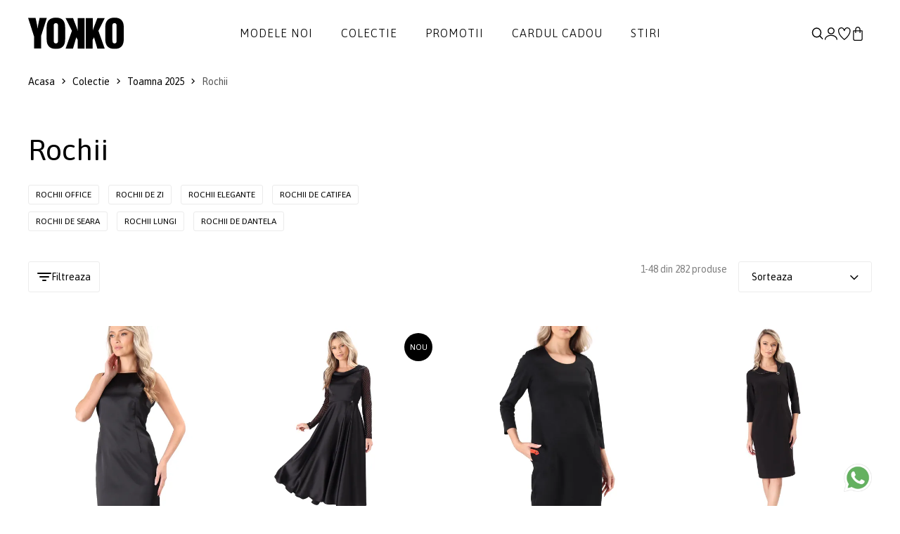

--- FILE ---
content_type: text/html; charset=UTF-8
request_url: https://www.yokko.ro/rochii/pag-all/
body_size: 19596
content:
<!DOCTYPE html>
<html xmlns="http://www.w3.org/1999/xhtml" lang="ro" data-lc="lg1" data-country="RO">
<head>

	<meta charset="utf-8">
<meta http-equiv="X-UA-Compatible" content="IE=edge">
<meta name="viewport" content="width=device-width, initial-scale=1, maximum-scale=1">

    <link rel="alternate" href="https://www.yokko.ro/rochii/pag-all/" hreflang="ro-ro" />
    <link rel="alternate" href="https://www.yokko.com/dresses/" hreflang="en" />


<title>YOKKO</title>


            <link rel="canonical" href="https://www.yokko.ro/rochii/">
    





<meta name="revisit-after" content="3 days" />
            <meta name="robots" content=", " />
    
<meta name="keywords" content="" />
<meta name="description" content="">
<meta name="author" content="YOKKO">

<link rel="shortcut icon" href="https://www.yokko.ro/themes/yokko/assets/images/favicon.ico">
<link rel="apple-touch-icon-precomposed" href="https://www.yokko.ro/themes/yokko/assets/images/favicon.ico">
<meta name="msapplication-TileImage" content="https://www.yokko.ro/themes/yokko/assets/images/favicon.ico" />


    <link rel="stylesheet" href="https://cdn.jsdelivr.net/npm/intl-tel-input@23.0.10/build/css/intlTelInput.css">
    <script src="https://cdn.jsdelivr.net/npm/intl-tel-input@23.0.10/build/js/intlTelInput.min.js"></script>

<!-- Global consent -->

<script>
    var gdpr_op_marketing = 'denied';
    var gdpr_op_statistics = 'denied';
    window.dataLayer = window.dataLayer || [];
    function gtag() { dataLayer.push(arguments); }
    gtag('consent', 'default', {
        'ad_storage': 'denied',
        'ad_user_data': 'denied',
        'ad_personalization': 'denied',     
        'analytics_storage': 'denied'
    });

    if (gdpr_op_marketing || gdpr_op_statistics) {

            gtag('consent', 'update', {
                'ad_storage': gdpr_op_marketing,
                'ad_user_data': gdpr_op_marketing,
                'ad_personalization': gdpr_op_marketing,
                'analytics_storage': gdpr_op_statistics
            });
    }
</script>

<!-- end consent -->    <link rel="preconnect" href="https://fonts.googleapis.com">
<link rel="preconnect" href="https://fonts.gstatic.com" crossorigin>
<link href="https://fonts.googleapis.com/css2?family=Asap:ital,wght@0,100..900;1,100..900&display=swap" rel="stylesheet">

<link rel="stylesheet" type="text/css" href="https://www.yokko.ro/themes/yokko/assets/css/minify.min.css?v=1764693558">
    
    <script async src="https://www.googletagmanager.com/gtag/js?id=UA-10211549-1"></script>
<script>
    window.dataLayer = window.dataLayer || [];
    function gtag(){dataLayer.push(arguments);}
    gtag('js', new Date());
    gtag('config', 'UA-10211549-1');
</script>

 



<script type="text/javascript">
window.addEventListener("addtocartAfter", event => {
    if (event.detail.gaevent) {
        gtag('event', event.detail.gaevent.event_name, event.detail.gaevent.event_data);
    }
    console.log(event);
});
</script>
        <script>
    
    !function(f,b,e,v,n,t,s)
    {if(f.fbq)return;n=f.fbq=function(){n.callMethod?n.callMethod.apply(n,arguments):n.queue.push(arguments)};
    if(!f._fbq)f._fbq=n;n.push=n;n.loaded=!0;n.version='2.0';
    n.queue=[];t=b.createElement(e);t.async=!0;
    t.src=v;s=b.getElementsByTagName(e)[0];
    s.parentNode.insertBefore(t,s)}(window, document,'script','https://connect.facebook.net/en_US/fbevents.js');
    

            fbq('init', '973130396164044');
    
    fbq('track', 'PageView');
</script>

   




<script type="text/javascript">
window.addEventListener("addtocartAfter", e => {
    if (e.detail.metaevent) {
        fbq(
            'track',
            'AddToCart',
            e.detail.metaevent.custom_data,
            {eventID: e.detail.metaevent.eventID}
        );
    }
});
</script>

    
        
    
        </head>
<body class="">
        
    
    <div id="wrapper">
        <header id="header" class="header-default ">
    <div class="container-full px_15 lg-px_40">
        <div class="row wrapper-header align-items-center">
            <div class="col-md-4 col-3 lg-hidden">
                <a href="#mobileMenu" data-bs-toggle="offcanvas" aria-controls="offcanvasLeft" class="btn-mobile">
                    <svg xmlns="http://www.w3.org/2000/svg" width="24" height="16" viewBox="0 0 24 16" fill="none">
                        <path d="M2.00056 2.28571H16.8577C17.1608 2.28571 17.4515 2.16531 17.6658 1.95098C17.8802 1.73665 18.0006 1.44596 18.0006 1.14286C18.0006 0.839753 17.8802 0.549063 17.6658 0.334735C17.4515 0.120408 17.1608 0 16.8577 0H2.00056C1.69745 0 1.40676 0.120408 1.19244 0.334735C0.978109 0.549063 0.857702 0.839753 0.857702 1.14286C0.857702 1.44596 0.978109 1.73665 1.19244 1.95098C1.40676 2.16531 1.69745 2.28571 2.00056 2.28571ZM0.857702 8C0.857702 7.6969 0.978109 7.40621 1.19244 7.19188C1.40676 6.97755 1.69745 6.85714 2.00056 6.85714H22.572C22.8751 6.85714 23.1658 6.97755 23.3801 7.19188C23.5944 7.40621 23.7148 7.6969 23.7148 8C23.7148 8.30311 23.5944 8.59379 23.3801 8.80812C23.1658 9.02245 22.8751 9.14286 22.572 9.14286H2.00056C1.69745 9.14286 1.40676 9.02245 1.19244 8.80812C0.978109 8.59379 0.857702 8.30311 0.857702 8ZM0.857702 14.8571C0.857702 14.554 0.978109 14.2633 1.19244 14.049C1.40676 13.8347 1.69745 13.7143 2.00056 13.7143H12.2863C12.5894 13.7143 12.8801 13.8347 13.0944 14.049C13.3087 14.2633 13.4291 14.554 13.4291 14.8571C13.4291 15.1602 13.3087 15.4509 13.0944 15.6653C12.8801 15.8796 12.5894 16 12.2863 16H2.00056C1.69745 16 1.40676 15.8796 1.19244 15.6653C0.978109 15.4509 0.857702 15.1602 0.857702 14.8571Z" fill="currentColor"></path>
                    </svg>
                </a>
            </div>
            <div class="col-xl-2 col-md-4 col-6">
                <a href="/" class="logo-header" title='YOKKO - Moda pentru femei de cariera - Haine si tinute elegante de lux fabricate in Bucuresti.'><img src="https://www.yokko.ro/themes/yokko/assets/images/logo.svg" alt='YOKKO - Moda pentru femei de cariera - Haine si tinute elegante de lux fabricate in Bucuresti.' class="logo"></a>
            </div>
            <div class="col-xl-8 md-hidden">
                <nav class="box-navigation text-center">
    <ul class="box-nav-ul d-flex align-items-center justify-content-center gap-30">
                <li class="menu-item">
            <a href="/noutati/" class="item-link">Modele noi</a>
                    </li>
                <li class="menu-item">
            <a href="/colectie/" class="item-link">Colectie</a>
                        <div class="sub-menu mega-menu">
                <div class="container">
                    <div class="row justify-content-end">
                                                                        <div class="col-lg-2">
                            <div class="mega-menu-item">
                                                                                                <ul class="menu-list">
                                                                        <li><a href="https://www.yokko.ro/rochii-de-matase/" class="menu-link-text link">ROCHII DE MATASE</a></li>
                                                                        <li><a href="https://www.yokko.ro/rochii-negre/" class="menu-link-text link">Little black dress</a></li>
                                                                        <li><a href="https://www.yokko.ro/rochii-lungi/" class="menu-link-text link">Rochii lungi</a></li>
                                                                        <li><a href="https://www.yokko.ro/rochii-dantela/" class="menu-link-text link">Rochii de dantela</a></li>
                                                                        <li><a href="https://www.yokko.ro/costume-dama/" class="menu-link-text link">COSTUME DAMA</a></li>
                                                                        <li><a href="https://www.yokko.ro/idei-cadouri/" class="menu-link-text link">Idei de cadouri</a></li>
                                                                    </ul>
                                                            </div>
                        </div>
                                                                                                <div class="col-lg-2">
                            <div class="mega-menu-item">
                                                                                                <ul class="menu-list">
                                                                        <li><a href="https://www.yokko.ro/colectia-de-sarbatori/" class="menu-link-text link"><span style='color:#5A1620;font-weight:400''>Colectia de Sarbatori &#x2728;</span></a></li>
                                                                        <li><a href="https://www.yokko.ro/colectia-lana/" class="menu-link-text link">Lana</a></li>
                                                                        <li><a href="https://www.yokko.ro/smart-casual/" class="menu-link-text link">Smart-Casual</a></li>
                                                                        <li><a href="https://www.yokko.ro/tinute-cocktail/" class="menu-link-text link">Cocktail</a></li>
                                                                        <li><a href="https://www.yokko.ro/stilul-navy/" class="menu-link-text link">Stilul Navy</a></li>
                                                                        <li><a href="https://www.yokko.ro/colectia-alb-negru/" class="menu-link-text link">Colectia alb-negru</a></li>
                                                                    </ul>
                                                            </div>
                        </div>
                                                                                                <div class="col-lg-2">
                            <div class="mega-menu-item">
                                                                                                <ul class="menu-list">
                                                                        <li><a href="https://www.yokko.ro/rochii/" class="menu-link-text link">Rochii</a></li>
                                                                        <li><a href="https://www.yokko.ro/salopete/" class="menu-link-text link">Salopete</a></li>
                                                                        <li><a href="https://www.yokko.ro/sacouri/" class="menu-link-text link">Sacouri</a></li>
                                                                        <li><a href="https://www.yokko.ro/jachete/" class="menu-link-text link">Jachete</a></li>
                                                                        <li><a href="https://www.yokko.ro/fuste/" class="menu-link-text link">Fuste</a></li>
                                                                        <li><a href="https://www.yokko.ro/pantaloni/" class="menu-link-text link">Pantaloni</a></li>
                                                                        <li><a href="https://www.yokko.ro/bluze/" class="menu-link-text link">Bluze</a></li>
                                                                        <li><a href="https://www.yokko.ro/accesorii/" class="menu-link-text link">Accesorii</a></li>
                                                                    </ul>
                                                            </div>
                        </div>
                                                                                                <div class="col-lg-3">
                            <div class="collection-item hover-img">
                                <div class="collection-inner">
                                    <a href="/sacouri/" class="wfs-image img-style">
                                        <img class="lazyload" data-src="/uploads/menu/0132-colectie-img-1-5.jpg" src="/uploads/menu/0132-colectie-img-1-5.jpg" alt="Colectie 1">
                                    </a>
                                </div>
                            </div>
                        </div>
                                                                        <div class="col-lg-3">
                            <div class="collection-item hover-img">
                                <div class="collection-inner">
                                    <a href="/rochii-de-seara/" class="wfs-image img-style">
                                        <img class="lazyload" data-src="/uploads/menu/0132-colectie-img-2-5.jpg" src="/uploads/menu/0132-colectie-img-2-5.jpg" alt="Colectie 2">
                                    </a>
                                </div>
                            </div>
                        </div>
                                            </div>
                </div>
            </div>
            <div class="menumask"></div>
                    </li>
                <li class="menu-item">
            <a href="/lichidari-de-stocuri/?orderby=discount" class="item-link">Promotii</a>
                        <div class="sub-menu mega-menu">
                <div class="container">
                    <div class="row justify-content-end">
                                                                        <div class="col-lg-3">
                            <div class="mega-menu-item">
                                                                                                <ul class="menu-list">
                                                                        <li><a href="https://www.yokko.ro/lichidari-de-stocuri-rochii-dama/" class="menu-link-text link">Rochii</a></li>
                                                                        <li><a href="https://www.yokko.ro/lichidari-de-stocuri-sacouri-dama/" class="menu-link-text link">Sacouri</a></li>
                                                                        <li><a href="https://www.yokko.ro/lichidari-de-stocuri-paltoane-dama/" class="menu-link-text link">Jachete</a></li>
                                                                        <li><a href="https://www.yokko.ro/lichidari-de-stocuri-fuste-dama/" class="menu-link-text link">Fuste</a></li>
                                                                        <li><a href="https://www.yokko.ro/lichidari-de-stocuri-pantaloni-dama/" class="menu-link-text link">Pantaloni</a></li>
                                                                        <li><a href="https://www.yokko.ro/lichidari-de-stocuri-bluze-dama/" class="menu-link-text link">Bluze</a></li>
                                                                        <li><a href="https://www.yokko.ro/lichidari-de-stocuri-accesorii-dama/" class="menu-link-text link">Accesorii</a></li>
                                                                    </ul>
                                                            </div>
                        </div>
                                                                                                <div class="col-lg-3">
                            <div class="collection-item hover-img">
                                <div class="collection-inner">
                                    <a href="/lichidari-de-stocuri-sacouri-dama/" class="wfs-image img-style">
                                        <img class="lazyload" data-src="/uploads/menu/0133-promotii-img-1-2.jpg" src="/uploads/menu/0133-promotii-img-1-2.jpg" alt="Promotii 1">
                                    </a>
                                </div>
                            </div>
                        </div>
                                                                        <div class="col-lg-3">
                            <div class="collection-item hover-img">
                                <div class="collection-inner">
                                    <a href="/lichidari-de-stocuri-rochii-dama/" class="wfs-image img-style">
                                        <img class="lazyload" data-src="/uploads/menu/0133-promotii-img-2-2.jpg" src="/uploads/menu/0133-promotii-img-2-2.jpg" alt="Promotii 2">
                                    </a>
                                </div>
                            </div>
                        </div>
                                            </div>
                </div>
            </div>
            <div class="menumask"></div>
                    </li>
                <li class="menu-item">
            <a href="https://www.yokko.ro/idei-de-cadouri-cardul-cadou-378/" class="item-link">Cardul cadou</a>
                    </li>
                <li class="menu-item">
            <a href="https://www.yokko.ro/blog/" class="item-link">Stiri</a>
                    </li>
            </ul>
</nav>            </div>
            <div class="col-xl-2 col-md-4 col-3">
                <ul class="nav-icon d-flex justify-content-end align-items-center gap-20">
                    <li class="nav-search"><a href="#canvasSearch" data-bs-toggle="offcanvas" aria-controls="offcanvasLeft" class="nav-icon-item" title="Cautare"><img src="https://www.yokko.ro/themes/yokko/assets/images/search.svg" title="Cautare"></a></li>
                                        <li class="nav-account"><a  href="#login" data-bs-toggle="modal" class="nav-icon-item" title="Creaza un cont nou | Autentificare"><img src="https://www.yokko.ro/themes/yokko/assets/images/myaccount.svg" alt="Creaza un cont nou | Autentificare"></a></li>
                                        <li class="nav-wishlist"><a href="https://www.yokko.ro/wishlist/" class="nav-icon-item" title="Lista mea de produse favorite"><img src="https://www.yokko.ro/themes/yokko/assets/images/wishlist.svg" alt="Lista ta de produse favorite"></a></li>
                    <li class="nav-cart"><a id="hdrcartlk" class="nav-icon-item" title="Cosul de cumparaturi"><img src="https://www.yokko.ro/themes/yokko/assets/images/icon-bag-2.svg" alt="Cosul de cumparaturi"><span id="cart_count_box" class="count-box dnone">0</span></a></li>
                </ul>
            </div>
        </div>
    </div>
</header>
        
    <div class="breadcrumb deskver">
    <div class="container-full">
        <div class="breadcrumb-wrap pb-0 d-flex justify-content-between flex-wrap align-items-center">
            <div class="breadcrumb-list">
                <a href="/" title='Acasa'>Acasa</a>
                <i class="icon icon-arrow-right"></i>
                <a href="https://www.yokko.ro/colectie/" title="Colectie" >Colectie</a>
                                                            <i class="icon icon-arrow-right"></i> 
                        <a href="https://www.yokko.ro/toamna-iarna-2025-2026/" title="Toamna 2025">Toamna 2025</a>
                                    
                                <i class="icon icon-arrow-right"></i>
                <span class="text">Rochii</span>
                            </div>
        </div>
    </div>
</div>
<section class="flat-spacing-7">
    <div class="container-full">
        <div class="mb-2">
            <div class="grid-layout md-col-2 img-with-text style-2">
                                <div class="content-wrap tal w-100 wow fadeInUp pl-0" data-wow-delay="0s">
                    <h1 class="heading">Rochii</h1>
                                                            <div class="tags-wrap">
                                                <a href="https://www.yokko.ro/rochii-office/" class="" title="Rochii office">Rochii office</a>
                                                <a href="https://www.yokko.ro/rochii-de-zi-casual/" class="" title="Rochii de zi">Rochii de zi</a>
                                                <a href="https://www.yokko.ro/rochii-elegante/" class="" title="Rochii elegante">Rochii elegante</a>
                                                <a href="https://www.yokko.ro/rochii-de-catifea/" class="" title="Rochii de catifea">Rochii de catifea</a>
                                                <a href="https://www.yokko.ro/rochii-de-seara/" class="" title="Rochii de seara">Rochii de seara</a>
                                                <a href="https://www.yokko.ro/rochii-lungi/" class="" title="Rochii lungi">Rochii lungi</a>
                                                <a href="https://www.yokko.ro/rochii-dantela/" class="" title="Rochii de dantela">Rochii de dantela</a>
                                            </div>
                                    </div>
            </div>

                    </div>
        
                <div class="shop-control grid-3 align-items-center sortbar">
            <div class="control-filter">
                <a id="showlistfilters" class="btn-filter radius-3"><span class="icon icon-filter"></span><span class="text">Filtreaza</span></a>
            </div>
            <div class="control-layout d-flex justify-content-center"></div>
            <div class="control-sorting d-flex justify-content-end">

                                    
                    
                    <span class="text-center text-black-50 mx-3 md-hidden align-content-center">
                        1-48 din 282 produse
                    </span>
                
                <div class="dropdown-sort radius-3" data-bs-toggle="dropdown">
                    <div class="btn-select">
                        <span class="text-sort-value">Sorteaza</span>
                        <span class="icon icon-arrow-down"></span>
                    </div>
                    <div class="dropdown-menu" id="sortby">
                        <div class="select-item " data-select="price-asc">
                            <span class="text-value-item">Pret crescator</span>
                        </div>
                        <div class="select-item " data-select="price-desc">
                            <span class="text-value-item">Pret descrescator</span>
                        </div>
                        <div class="select-item " data-select="discount">
                            <span class="text-value-item">Discount</span>
                        </div>
                        <div class="select-item " data-select="newest">
                            <span class="text-value-item">Cele mai noi</span>
                        </div>
                    </div>
                </div>
            </div>
        </div>
                <div class="wrapper-control-shop">
                            <div class="meta-filter-shop"></div>

                <div class="product-list-wrap">                
                    <div class="sidefilters-wrap" id="sidefilterscontainer" data-loadfilters="1" data-isloaded="0">
                        <div class="canvas-wrapper">
    <div class="canvas-body">
        
        <div >
            <form action="#" id="facet-filter-form" class="facet-filter-form">

                                                        <div class="widget-facet widget-facet-box">
                        <div class="facet-title collapsed" data-filc="#fil_cat">
                            <span>Categorii</span>
                            <span class="icon icon-arrow-up"></span>
                        </div>
                        <div id="fil_cat" class="filwrap collapse">
                            <ul class="list-categoris current-scrollbar mb_36">
                                                                    <li class="cate-item ">
                                        <a href="https://www.yokko.ro/sacouri/" title="Sacouri">Sacouri</a>
                                    </li>
                                                                    <li class="cate-item current">
                                        <a href="https://www.yokko.ro/rochii/" title="Rochii">Rochii</a>
                                    </li>
                                                                    <li class="cate-item ">
                                        <a href="https://www.yokko.ro/fuste/" title="Fuste">Fuste</a>
                                    </li>
                                                                    <li class="cate-item ">
                                        <a href="https://www.yokko.ro/bluze/" title="Bluze">Bluze</a>
                                    </li>
                                                                    <li class="cate-item ">
                                        <a href="https://www.yokko.ro/pantaloni/" title="Pantaloni">Pantaloni</a>
                                    </li>
                                                                    <li class="cate-item ">
                                        <a href="https://www.yokko.ro/accesorii/" title="Accesorii">Accesorii</a>
                                    </li>
                                                                    <li class="cate-item ">
                                        <a href="https://www.yokko.ro/jachete/" title="Jachete">Jachete</a>
                                    </li>
                                                                    <li class="cate-item ">
                                        <a href="https://www.yokko.ro/camasi-dama/" title="Camasi">Camasi</a>
                                    </li>
                                                                    <li class="cate-item ">
                                        <a href="https://www.yokko.ro/salopete/" title="Salopete">Salopete</a>
                                    </li>
                                                            </ul>
                        </div>
                    </div>
                                                    
                <div id="sizesfilterscontainer" class="widget-facet">
                                                                                                                                                    <div class="widget-facet-box">
    <div class="facet-title collapsed" data-filc="#fil_size">
        <span>Marime</span>
        <span class="icon icon-arrow-up"></span>
    </div>
    <div id="fil_size" class="filwrap collapse">
        <ul class="filter-group current-scrollbar mb_36 joinfilter" data-filter="size">
                                    <li class="list-item d-flex gap-12 align-items-center ">
                <input type="checkbox" name="size-114" class="check check-size setfilter" value="XS, 34" id="size-114" >
                <label for="size-114" class="label"><span>XS, 34</span></label>
            </li>
                                                <li class="list-item d-flex gap-12 align-items-center ">
                <input type="checkbox" name="size-115" class="check check-size setfilter" value="S, 36" id="size-115" >
                <label for="size-115" class="label"><span>S, 36</span></label>
            </li>
                                                <li class="list-item d-flex gap-12 align-items-center ">
                <input type="checkbox" name="size-116" class="check check-size setfilter" value="M, 38, 40" id="size-116" >
                <label for="size-116" class="label"><span>M, 38, 40</span></label>
            </li>
                                                <li class="list-item d-flex gap-12 align-items-center ">
                <input type="checkbox" name="size-117" class="check check-size setfilter" value="L, 40, 42" id="size-117" >
                <label for="size-117" class="label"><span>L, 40, 42</span></label>
            </li>
                                                <li class="list-item d-flex gap-12 align-items-center ">
                <input type="checkbox" name="size-118" class="check check-size setfilter" value="XL, 44" id="size-118" >
                <label for="size-118" class="label"><span>XL, 44</span></label>
            </li>
                                                <li class="list-item d-flex gap-12 align-items-center ">
                <input type="checkbox" name="size-119" class="check check-size setfilter" value="2XL, 46" id="size-119" >
                <label for="size-119" class="label"><span>2XL, 46</span></label>
            </li>
                                                <li class="list-item d-flex gap-12 align-items-center ">
                <input type="checkbox" name="size-120" class="check check-size setfilter" value="3XL, 48" id="size-120" >
                <label for="size-120" class="label"><span>3XL, 48</span></label>
            </li>
                                                <li class="list-item d-flex gap-12 align-items-center ">
                <input type="checkbox" name="size-130" class="check check-size setfilter" value="4XL, 50" id="size-130" >
                <label for="size-130" class="label"><span>4XL, 50</span></label>
            </li>
                                </ul>
    </div>
</div>
                </div>

                <div id="colorfilterscontainer" class="widget-facet">
                                                                                                                                                                                                                                                                    <div class="widget-facet-box">
    <div class="facet-title collapsed" data-filc="#fil_color">
        <span>Culoare</span>
        <span class="icon icon-arrow-up"></span>
    </div>
    <div id="fil_color" class="filwrap collapse">
        <ul class="filter-group filter-color current-scrollbar mb_36 joinfilter"  data-filter="color">
                                    <li class="list-item d-flex gap-12 align-items-center ">
                <input type="checkbox" name="color-alb" class="check-color bg-color-filter-alb setfilter" id="color-alb" value="alb" >
                <label for="color-alb" class="label"><span>alb</span></label>
            </li>
                                                <li class="list-item d-flex gap-12 align-items-center ">
                <input type="checkbox" name="color-albastru" class="check-color bg-color-filter-albastru setfilter" id="color-albastru" value="albastru" >
                <label for="color-albastru" class="label"><span>albastru</span></label>
            </li>
                                                <li class="list-item d-flex gap-12 align-items-center ">
                <input type="checkbox" name="color-auriu" class="check-color bg-color-filter-auriu setfilter" id="color-auriu" value="auriu" >
                <label for="color-auriu" class="label"><span>auriu</span></label>
            </li>
                                                <li class="list-item d-flex gap-12 align-items-center ">
                <input type="checkbox" name="color-bej" class="check-color bg-color-filter-bej setfilter" id="color-bej" value="bej" >
                <label for="color-bej" class="label"><span>bej</span></label>
            </li>
                                                <li class="list-item d-flex gap-12 align-items-center ">
                <input type="checkbox" name="color-bleumarin" class="check-color bg-color-filter-bleumarin setfilter" id="color-bleumarin" value="bleumarin" >
                <label for="color-bleumarin" class="label"><span>bleumarin</span></label>
            </li>
                                                <li class="list-item d-flex gap-12 align-items-center ">
                <input type="checkbox" name="color-crem" class="check-color bg-color-filter-crem setfilter" id="color-crem" value="crem" >
                <label for="color-crem" class="label"><span>crem</span></label>
            </li>
                                                <li class="list-item d-flex gap-12 align-items-center ">
                <input type="checkbox" name="color-galben" class="check-color bg-color-filter-galben setfilter" id="color-galben" value="galben" >
                <label for="color-galben" class="label"><span>galben</span></label>
            </li>
                                                <li class="list-item d-flex gap-12 align-items-center ">
                <input type="checkbox" name="color-gri" class="check-color bg-color-filter-gri setfilter" id="color-gri" value="gri" >
                <label for="color-gri" class="label"><span>gri</span></label>
            </li>
                                                <li class="list-item d-flex gap-12 align-items-center ">
                <input type="checkbox" name="color-maro" class="check-color bg-color-filter-maro setfilter" id="color-maro" value="maro" >
                <label for="color-maro" class="label"><span>maro</span></label>
            </li>
                                                <li class="list-item d-flex gap-12 align-items-center ">
                <input type="checkbox" name="color-mov" class="check-color bg-color-filter-mov setfilter" id="color-mov" value="mov" >
                <label for="color-mov" class="label"><span>mov</span></label>
            </li>
                                                <li class="list-item d-flex gap-12 align-items-center ">
                <input type="checkbox" name="color-multi-color" class="check-color bg-color-filter-multi-color setfilter" id="color-multi-color" value="multi-color" >
                <label for="color-multi-color" class="label"><span>multi-color</span></label>
            </li>
                                                <li class="list-item d-flex gap-12 align-items-center ">
                <input type="checkbox" name="color-negru" class="check-color bg-color-filter-negru setfilter" id="color-negru" value="negru" >
                <label for="color-negru" class="label"><span>negru</span></label>
            </li>
                                                <li class="list-item d-flex gap-12 align-items-center ">
                <input type="checkbox" name="color-rosu" class="check-color bg-color-filter-rosu setfilter" id="color-rosu" value="rosu" >
                <label for="color-rosu" class="label"><span>rosu</span></label>
            </li>
                                                <li class="list-item d-flex gap-12 align-items-center ">
                <input type="checkbox" name="color-roz" class="check-color bg-color-filter-roz setfilter" id="color-roz" value="roz" >
                <label for="color-roz" class="label"><span>roz</span></label>
            </li>
                                                <li class="list-item d-flex gap-12 align-items-center ">
                <input type="checkbox" name="color-verde" class="check-color bg-color-filter-verde setfilter" id="color-verde" value="verde" >
                <label for="color-verde" class="label"><span>verde</span></label>
            </li>
                                </ul>
    </div>
</div>
                </div>
                
                <div id="discountfilterscontainer" class="widget-facet">
                                                                                                                                                    <div class="widget-facet-box">
    <div class="facet-title collapsed" data-filc="#fil_disc">
        <span>Discount</span>
        <span class="icon icon-arrow-up"></span>
    </div>
    <div id="fil_disc" class="filwrap collapse">
        <ul class="filter-group current-scrollbar mb_36 joinfilter"  data-filter="discount">
                                    <li class="list-item d-flex gap-12 align-items-center ">
                <input type="checkbox" name="d-0" class="check check-size setfilter" value="0" id="d-0" >
                <label for="d-0" class="label"><span>0 %</span></label>
            </li>
                                                <li class="list-item d-flex gap-12 align-items-center ">
                <input type="checkbox" name="d-10" class="check check-size setfilter" value="10" id="d-10" >
                <label for="d-10" class="label"><span>10 %</span></label>
            </li>
                                                <li class="list-item d-flex gap-12 align-items-center ">
                <input type="checkbox" name="d-20" class="check check-size setfilter" value="20" id="d-20" >
                <label for="d-20" class="label"><span>20 %</span></label>
            </li>
                                                <li class="list-item d-flex gap-12 align-items-center ">
                <input type="checkbox" name="d-30" class="check check-size setfilter" value="30" id="d-30" >
                <label for="d-30" class="label"><span>30 %</span></label>
            </li>
                                                <li class="list-item d-flex gap-12 align-items-center ">
                <input type="checkbox" name="d-40" class="check check-size setfilter" value="40" id="d-40" >
                <label for="d-40" class="label"><span>40 %</span></label>
            </li>
                                                <li class="list-item d-flex gap-12 align-items-center ">
                <input type="checkbox" name="d-50" class="check check-size setfilter" value="50" id="d-50" >
                <label for="d-50" class="label"><span>50 %</span></label>
            </li>
                                                <li class="list-item d-flex gap-12 align-items-center ">
                <input type="checkbox" name="d-60" class="check check-size setfilter" value="60" id="d-60" >
                <label for="d-60" class="label"><span>60 %</span></label>
            </li>
                                                <li class="list-item d-flex gap-12 align-items-center ">
                <input type="checkbox" name="d-70" class="check check-size setfilter" value="70" id="d-70" >
                <label for="d-70" class="label"><span>70 %</span></label>
            </li>
                                </ul>
    </div>
</div>
                </div>                
                
                <div class="widget-facet widget-facet-box">
                    <div class="facet-title collapsed" data-filc="#fil_price">
                        <span>Pret</span>
                        <span class="icon icon-arrow-up"></span>
                    </div>
                    <div id="fil_price" class="filwrap collapse">
                        <div class="widget-price filter-price mb_36">
                            <div class="tow-bar-block">
                                <div class="progress-price"></div>
                            </div>
                            <div class="range-input" >
                                <input class="range-min" id="filter_price_range_min" type="range" min="140" max="1390" value="140"/>
                                <input class="range-max" id="filter_price_range_max" type="range" min="140" max="1390" value="1390"/>
                                
                            </div>
                            <div class="box-title-price">
                                <span class="title-price">Pret (RON):</span>
                                <div class="caption-price">
                                    <div>
                                        <span class="min-price" id="filter_min_price_display">140</span>
                                    </div>
                                    <span>-</span>
                                    <div>
                                        <span class="max-price" id="filter_max_price_display">1390</span>
                                    </div>
                                </div>
                            </div>
                            <input class="filter_price_min" id="filter_price_min" type="hidden" value="140"/>
                            <input class="filter_price_max" id="filter_price_max" type="hidden" value="1390"/>
                        </div>
                        <ul class="filter-group joinfilter mb_36" data-filter="promo">
                            <li class="list-item d-flex gap-12 align-items-center">
                                <input type="checkbox" name="promo" class="check check-size setfilter" value="1" id="promocheck" >
                                <label for="promocheck" class="label">Produse in promotie</label>
                            </li>
                        </ul>
                    </div>
                </div>
                
                <div id="attributesfilterscontainer" class="widget-facet">
                                    </div>                 
                
            </form> 
        </div>   
        <form id="filterproducts" name="filter" action="" method="get">
                                            </form>
    </div>
    <div id="pfilcontainer-loader" class="collapse"><div><img src="https://www.yokko.ro/themes/yokko/assets/images/wfs-spinner.svg"></div></div>
</div>                    </div>
                    <div class="grid-layout wrapper-shop" data-grid="grid-4">
                        <div class="card-product">
    <div class="card-product-wrapper">
                <div class="right-icons">
                                </div>

        <a href="https://www.yokko.ro/produs/rochie-de-seara-din-satin-cu-garnitura-din-catifea-raa-7mn/" class="product-img">
                            <img class="lazyload img-product cfrsz" data-src="/cdn-cgi/image/width=500,quality=80,format=auto/https://www.yokko.ro/uploads/products/2025W49/15107-rochie-de-seara-din-satin-cu-garnitura-din-catifea-raa-7mn-b41ea17620-0.jpg" src="/tran.png" alt="Rochie de seara din satin cu garnitura din catifea">
                <img class="lazyload img-hover cfrsz" data-src="/cdn-cgi/image/width=500,quality=80,format=auto/https://www.yokko.ro/uploads/products/2025W49/15107-rochie-de-seara-din-satin-cu-garnitura-din-catifea-raa-7mn-3f922f369b-1.jpg" src="/tran.png" alt="Rochie de seara din satin cu garnitura din catifea">
                    </a>
        <div class="size-list"><span class="">36</span>
<span class="">38</span>
<span class="">40</span>
<span class="">42</span>
<span class="">44</span>
<span class="">46</span></div>    </div>
    <div class="card-short-name">
        <a href="https://www.yokko.ro/produs/rochie-de-seara-din-satin-cu-garnitura-din-catifea-raa-7mn/">&nbsp;</a>
        <span>RAA-7MN</span>
    </div>
    <div class="card-product-info">
        <h2><a href="https://www.yokko.ro/produs/rochie-de-seara-din-satin-cu-garnitura-din-catifea-raa-7mn/" class="title link">Rochie de seara din satin cu garnitura din catifea</a></h2>
                                <span class="saleprice"><span>540 Lei</span> 440 Lei</span>
                        </div>
</div>
<div class="card-product">
    <div class="card-product-wrapper">
                <div class="right-icons">
                        <div class="ico-new">NOU</div>        </div>

        <a href="https://www.yokko.ro/produs/rochie-midi-satinata-cu-maneci-lungi-din-dantela-rv6-4en/" class="product-img">
                            <img class="lazyload img-product cfrsz" data-src="/cdn-cgi/image/width=500,quality=80,format=auto/https://www.yokko.ro/uploads/products/2025W49/15111-rochie-midi-satinata-cu-maneci-lungi-din-dantela-rv6-4en-7fc786cff8-2.jpg" src="/tran.png" alt="Rochie midi satinata cu maneci lungi din dantela">
                <img class="lazyload img-hover cfrsz" data-src="/cdn-cgi/image/width=500,quality=80,format=auto/https://www.yokko.ro/uploads/products/2025W49/15111-rochie-midi-satinata-cu-maneci-lungi-din-dantela-rv6-4en-ba71a50be9-2.jpg" src="/tran.png" alt="Rochie midi satinata cu maneci lungi din dantela">
                    </a>
        <div class="size-list"><span class="">S</span>
<span class="">M</span>
<span class="">L</span>
<span class="">XL</span>
<span class="">2XL</span>
<span class="">3XL</span></div>    </div>
    <div class="card-short-name">
        <a href="https://www.yokko.ro/produs/rochie-midi-satinata-cu-maneci-lungi-din-dantela-rv6-4en/">&nbsp;</a>
        <span>RV6-4EN</span>
    </div>
    <div class="card-product-info">
        <h2><a href="https://www.yokko.ro/produs/rochie-midi-satinata-cu-maneci-lungi-din-dantela-rv6-4en/" class="title link">Rochie midi satinata cu maneci lungi din dantela</a></h2>
                                 <span class="price">790 Lei</span>
                        </div>
</div>
<div class="card-product">
    <div class="card-product-wrapper">
                <div class="right-icons">
                                </div>

        <a href="https://www.yokko.ro/produs/rochie-office-din-jerse-elastic-plin-cu-lana-virgina-r2z-prn/" class="product-img">
                            <img class="lazyload img-product cfrsz" data-src="/cdn-cgi/image/width=500,quality=80,format=auto/https://www.yokko.ro/uploads/products/2025W47/15085-rochie-office-din-jerse-elastic-plin-cu-lana-virgina-r2z-prn-c5136b9221-1.jpg" src="/tran.png" alt="Rochie office din jerse elastic plin cu lana virgina">
                <img class="lazyload img-hover cfrsz" data-src="/cdn-cgi/image/width=500,quality=80,format=auto/https://www.yokko.ro/uploads/products/2025W47/15085-rochie-office-din-jerse-elastic-plin-cu-lana-virgina-r2z-prn-7c85aa4414-2.jpg" src="/tran.png" alt="Rochie office din jerse elastic plin cu lana virgina">
                    </a>
        <div class="size-list"><span class="">S</span>
<span class="">M</span>
<span class="">L</span>
<span class="">XL</span>
<span class="">2XL</span>
<span class="">3XL</span>
<span class="">4XL</span></div>    </div>
    <div class="card-short-name">
        <a href="https://www.yokko.ro/produs/rochie-office-din-jerse-elastic-plin-cu-lana-virgina-r2z-prn/">petra&nbsp;</a>
        <span>R2Z-PRN</span>
    </div>
    <div class="card-product-info">
        <h2><a href="https://www.yokko.ro/produs/rochie-office-din-jerse-elastic-plin-cu-lana-virgina-r2z-prn/" class="title link">Rochie office din jerse elastic plin cu lana virgina</a></h2>
                                <span class="saleprice"><span>590 Lei</span> 390 Lei</span>
                        </div>
</div>
<div class="card-product">
    <div class="card-product-wrapper">
                <div class="right-icons">
                                </div>

        <a href="https://www.yokko.ro/produs/rochie-office-cu-guler-asimetric-cu-cusatura-decorativa-rwl-jun/" class="product-img">
                            <img class="lazyload img-product cfrsz" data-src="/cdn-cgi/image/width=500,quality=80,format=auto/https://www.yokko.ro/uploads/products/2025W47/15083-rochie-office-cu-guler-asimetric-cu-cusatura-decorativa-rwl-jun-c89299ac17-1.jpg" src="/tran.png" alt="Rochie office cu guler asimetric cu cusatura decorativa">
                <img class="lazyload img-hover cfrsz" data-src="/cdn-cgi/image/width=500,quality=80,format=auto/https://www.yokko.ro/uploads/products/2025W47/15083-rochie-office-cu-guler-asimetric-cu-cusatura-decorativa-rwl-jun-80a8f4cc65-1.jpg" src="/tran.png" alt="Rochie office cu guler asimetric cu cusatura decorativa">
                    </a>
        <div class="size-list"><span class="">S</span>
<span class="">M</span>
<span class="">L</span>
<span class="">XL</span>
<span class="">2XL</span>
<span class="">3XL</span>
<span class="">4XL</span></div>    </div>
    <div class="card-short-name">
        <a href="https://www.yokko.ro/produs/rochie-office-cu-guler-asimetric-cu-cusatura-decorativa-rwl-jun/">eliza&nbsp;</a>
        <span>RWL-JUN</span>
    </div>
    <div class="card-product-info">
        <h2><a href="https://www.yokko.ro/produs/rochie-office-cu-guler-asimetric-cu-cusatura-decorativa-rwl-jun/" class="title link">Rochie office cu guler asimetric cu cusatura decorativa</a></h2>
                                <span class="saleprice"><span>640 Lei</span> 440 Lei</span>
                        </div>
</div>
<div class="card-product">
    <div class="card-product-wrapper">
                <div class="right-icons">
                        <div class="ico-new">NOU</div>        </div>

        <a href="https://www.yokko.ro/produs/rochie-eleganta-din-bucle-cu-lana-virgina-rqm-m6n/" class="product-img">
                            <img class="lazyload img-product cfrsz" data-src="/cdn-cgi/image/width=500,quality=80,format=auto/https://www.yokko.ro/uploads/products/2025W45/15045-rochie-eleganta-din-bucle-cu-lana-virgina-rqm-m6n-bafe44be6a-0.jpg" src="/tran.png" alt="Rochie eleganta din bucle cu lana virgina">
                <img class="lazyload img-hover cfrsz" data-src="/cdn-cgi/image/width=500,quality=80,format=auto/https://www.yokko.ro/uploads/products/2025W45/15045-rochie-eleganta-din-bucle-cu-lana-virgina-rqm-m6n-3c223934e6-1.jpg" src="/tran.png" alt="Rochie eleganta din bucle cu lana virgina">
                    </a>
        <div class="size-list"><span class="">S</span>
<span class="">M</span>
<span class="">L</span>
<span class="">XL</span>
<span class="">2XL</span>
<span class="">3XL</span>
<span class="">4XL</span></div>    </div>
    <div class="card-short-name">
        <a href="https://www.yokko.ro/produs/rochie-eleganta-din-bucle-cu-lana-virgina-rqm-m6n/">peny&nbsp;</a>
        <span>RQM-M6N</span>
    </div>
    <div class="card-product-info">
        <h2><a href="https://www.yokko.ro/produs/rochie-eleganta-din-bucle-cu-lana-virgina-rqm-m6n/" class="title link">Rochie eleganta din bucle cu lana virgina</a></h2>
                                <span class="saleprice"><span>790 Lei</span> 690 Lei</span>
                        </div>
</div>
<div class="card-product">
    <div class="card-product-wrapper">
                <div class="right-icons">
                        <div class="ico-new">NOU</div>        </div>

        <a href="https://www.yokko.ro/produs/rochie-de-seara-din-catifea-elastica-cu-aplicatie-de-cristale-pe-mansete-rnk-wzn/" class="product-img">
                            <img class="lazyload img-product cfrsz" data-src="/cdn-cgi/image/width=500,quality=80,format=auto/https://www.yokko.ro/uploads/products/2025W45/15043-rochie-de-seara-din-catifea-elastica-cu-aplicatie-de-cristale-pe-mansete-rnk-wzn-fd293b94f3-0.jpg" src="/tran.png" alt="Rochie de seara din catifea elastica cu aplicatie de cristale  pe mansete">
                <img class="lazyload img-hover cfrsz" data-src="/cdn-cgi/image/width=500,quality=80,format=auto/https://www.yokko.ro/uploads/products/2025W45/15043-rochie-de-seara-din-catifea-elastica-cu-aplicatie-de-cristale-pe-mansete-rnk-wzn-635146386f-3.jpg" src="/tran.png" alt="Rochie de seara din catifea elastica cu aplicatie de cristale  pe mansete">
                    </a>
        <div class="size-list"><span class="">S</span>
<span class="">M</span>
<span class="">L</span>
<span class="">XL</span>
<span class="">2XL</span>
<span class="">3XL</span></div>    </div>
    <div class="card-short-name">
        <a href="https://www.yokko.ro/produs/rochie-de-seara-din-catifea-elastica-cu-aplicatie-de-cristale-pe-mansete-rnk-wzn/">night velvet&nbsp;</a>
        <span>RNK-WZN</span>
    </div>
    <div class="card-product-info">
        <h2><a href="https://www.yokko.ro/produs/rochie-de-seara-din-catifea-elastica-cu-aplicatie-de-cristale-pe-mansete-rnk-wzn/" class="title link">Rochie de seara din catifea elastica cu aplicatie de cristale  pe mansete</a></h2>
                                <span class="saleprice"><span>790 Lei</span> 690 Lei</span>
                        </div>
</div>
<div class="card-product">
    <div class="card-product-wrapper">
                <div class="right-icons">
                        <div class="ico-new">NOU</div>        </div>

        <a href="https://www.yokko.ro/produs/rochie-eleganta-lunga-imprimata-cu-motive-florale-r3v-geb/" class="product-img">
                            <img class="lazyload img-product cfrsz" data-src="/cdn-cgi/image/width=500,quality=80,format=auto/https://www.yokko.ro/uploads/products/2025W29/14707-rochie-eleganta-lunga-imprimata-cu-motive-florale-r3v-geb-9366b5b08f-gallery-00.jpg" src="/tran.png" alt="Rochie eleganta lunga imprimata cu motive florale">
                <img class="lazyload img-hover cfrsz" data-src="/cdn-cgi/image/width=500,quality=80,format=auto/https://www.yokko.ro/uploads/products/2025W29/14707-rochie-eleganta-lunga-imprimata-cu-motive-florale-r3v-geb-90e5163b90-gallery-01.jpg" src="/tran.png" alt="Rochie eleganta lunga imprimata cu motive florale">
                    </a>
        <div class="size-list"><span class="text-decoration-line-through">S</span>
<span class="">M</span>
<span class="">L</span>
<span class="text-decoration-line-through">XL</span>
<span class="text-decoration-line-through">2XL</span>
<span class="text-decoration-line-through">3XL</span></div>    </div>
    <div class="card-short-name">
        <a href="https://www.yokko.ro/produs/rochie-eleganta-lunga-imprimata-cu-motive-florale-r3v-geb/">gabriela&nbsp;</a>
        <span>R3V-GEB</span>
    </div>
    <div class="card-product-info">
        <h2><a href="https://www.yokko.ro/produs/rochie-eleganta-lunga-imprimata-cu-motive-florale-r3v-geb/" class="title link">Rochie eleganta lunga imprimata cu motive florale</a></h2>
                                <span class="saleprice"><span>590 Lei</span> 290 Lei</span>
                        </div>
</div>
<div class="card-product">
    <div class="card-product-wrapper">
                <div class="right-icons">
                                </div>

        <a href="https://www.yokko.ro/produs/rochie-eleganta-din-stofa-elastica-cu-fermoar-auriu-r4l-jum/" class="product-img">
                            <img class="lazyload img-product cfrsz" data-src="/cdn-cgi/image/width=500,quality=80,format=auto/https://www.yokko.ro/uploads/products/2025W44/15028-rochie-eleganta-din-stofa-elastica-cu-fermoar-auriu-r4l-jum-5ddaca2f6b-0.jpg" src="/tran.png" alt="Rochie eleganta din stofa elastica cu fermoar auriu">
                <img class="lazyload img-hover cfrsz" data-src="/cdn-cgi/image/width=500,quality=80,format=auto/https://www.yokko.ro/uploads/products/2025W44/15028-rochie-eleganta-din-stofa-elastica-cu-fermoar-auriu-r4l-jum-13558738b4-1.jpg" src="/tran.png" alt="Rochie eleganta din stofa elastica cu fermoar auriu">
                    </a>
        <div class="size-list"><span class="">S</span>
<span class="">M</span>
<span class="">L</span>
<span class="">XL</span>
<span class="text-decoration-line-through">2XL</span>
<span class="text-decoration-line-through">3XL</span></div>    </div>
    <div class="card-short-name">
        <a href="https://www.yokko.ro/produs/rochie-eleganta-din-stofa-elastica-cu-fermoar-auriu-r4l-jum/">suzana&nbsp;</a>
        <span>R4L-JUM</span>
    </div>
    <div class="card-product-info">
        <h2><a href="https://www.yokko.ro/produs/rochie-eleganta-din-stofa-elastica-cu-fermoar-auriu-r4l-jum/" class="title link">Rochie eleganta din stofa elastica cu fermoar auriu</a></h2>
                                <span class="saleprice"><span>540 Lei</span> 330 Lei</span>
                        </div>
</div>
<div class="card-product">
    <div class="card-product-wrapper">
                <div class="right-icons">
                        <div class="ico-new">NOU</div>        </div>

        <a href="https://www.yokko.ro/produs/rochie-midi-din-catifea-elastica-cu-dungi-rwf-w4p/" class="product-img">
                            <img class="lazyload img-product cfrsz" data-src="/cdn-cgi/image/width=500,quality=80,format=auto/https://www.yokko.ro/uploads/products/2025W44/15027-rochie-midi-din-catifea-elastica-cu-dungi-rwf-w4p-33a9de52cf-0.jpg" src="/tran.png" alt="Rochie midi din catifea elastica cu dungi">
                <img class="lazyload img-hover cfrsz" data-src="/cdn-cgi/image/width=500,quality=80,format=auto/https://www.yokko.ro/uploads/products/2025W44/15027-rochie-midi-din-catifea-elastica-cu-dungi-rwf-w4p-ceae670a4c-1.jpg" src="/tran.png" alt="Rochie midi din catifea elastica cu dungi">
                    </a>
        <div class="size-list"><span class="">S</span>
<span class="">M</span>
<span class="">L</span>
<span class="">XL</span>
<span class="text-decoration-line-through">2XL</span></div>    </div>
    <div class="card-short-name">
        <a href="https://www.yokko.ro/produs/rochie-midi-din-catifea-elastica-cu-dungi-rwf-w4p/">sanziana&nbsp;</a>
        <span>RWF-W4P</span>
    </div>
    <div class="card-product-info">
        <h2><a href="https://www.yokko.ro/produs/rochie-midi-din-catifea-elastica-cu-dungi-rwf-w4p/" class="title link">Rochie midi din catifea elastica cu dungi</a></h2>
                                <span class="saleprice"><span>540 Lei</span> 390 Lei</span>
                        </div>
</div>
<div class="card-product">
    <div class="card-product-wrapper">
                <div class="right-icons">
                                </div>

        <a href="https://www.yokko.ro/produs/rochie-midi-eleganta-din-viscoza-satinata-imprimat-cu-flori-supradimensionate-ra6-vz6/" class="product-img">
                            <img class="lazyload img-product cfrsz" data-src="/cdn-cgi/image/width=500,quality=80,format=auto/https://www.yokko.ro/uploads/products/2025W38/14895-rochie-midi-eleganta-din-viscoza-satinata-imprimat-cu-flori-supradimensionate-ra6-vz6-4259ebb90f-gallery-01.jpg" src="/tran.png" alt="Rochie midi eleganta din viscoza satinata imprimat cu flori supradimensionate">
                <img class="lazyload img-hover cfrsz" data-src="/cdn-cgi/image/width=500,quality=80,format=auto/https://www.yokko.ro/uploads/products/2025W38/14895-rochie-midi-eleganta-din-viscoza-satinata-imprimat-cu-flori-supradimensionate-ra6-vz6-2be7ddafb3-gallery-00.jpg" src="/tran.png" alt="Rochie midi eleganta din viscoza satinata imprimat cu flori supradimensionate">
                    </a>
        <div class="size-list"><span class="">S</span>
<span class="text-decoration-line-through">M</span>
<span class="text-decoration-line-through">L</span>
<span class="">XL</span>
<span class="text-decoration-line-through">2XL</span>
<span class="text-decoration-line-through">3XL</span></div>    </div>
    <div class="card-short-name">
        <a href="https://www.yokko.ro/produs/rochie-midi-eleganta-din-viscoza-satinata-imprimat-cu-flori-supradimensionate-ra6-vz6/">florence&nbsp;</a>
        <span>RA6-VZ6</span>
    </div>
    <div class="card-product-info">
        <h2><a href="https://www.yokko.ro/produs/rochie-midi-eleganta-din-viscoza-satinata-imprimat-cu-flori-supradimensionate-ra6-vz6/" class="title link">Rochie midi eleganta din viscoza satinata imprimat cu flori supradimensionate</a></h2>
                                <span class="saleprice"><span>790 Lei</span> 390 Lei</span>
                        </div>
</div>
<div class="card-product">
    <div class="card-product-wrapper">
                <div class="right-icons">
                                </div>

        <a href="https://www.yokko.ro/produs/rochie-din-jerse-elastic-gros-cu-decolteu-in-v-rk2-jdv/" class="product-img">
                            <img class="lazyload img-product cfrsz" data-src="/cdn-cgi/image/width=500,quality=80,format=auto/https://www.yokko.ro/uploads/products/2025W37/14832-rochie-din-jerse-elastic-gros-cu-decolteu-in-v-rk2-jdv-220bb70d58-gallery-00.jpg" src="/tran.png" alt="Rochie din jerse elastic gros cu decolteu in V">
                <img class="lazyload img-hover cfrsz" data-src="/cdn-cgi/image/width=500,quality=80,format=auto/https://www.yokko.ro/uploads/products/2025W37/14832-rochie-din-jerse-elastic-gros-cu-decolteu-in-v-rk2-jdv-afcc2764a6-gallery-01.jpg" src="/tran.png" alt="Rochie din jerse elastic gros cu decolteu in V">
                    </a>
        <div class="size-list"><span class="">S</span>
<span class="text-decoration-line-through">M</span>
<span class="">L</span>
<span class="">XL</span>
<span class="text-decoration-line-through">2XL</span>
<span class="text-decoration-line-through">3XL</span></div>    </div>
    <div class="card-short-name">
        <a href="https://www.yokko.ro/produs/rochie-din-jerse-elastic-gros-cu-decolteu-in-v-rk2-jdv/">elvira&nbsp;</a>
        <span>RK2-JDV</span>
    </div>
    <div class="card-product-info">
        <h2><a href="https://www.yokko.ro/produs/rochie-din-jerse-elastic-gros-cu-decolteu-in-v-rk2-jdv/" class="title link">Rochie din jerse elastic gros cu decolteu in V</a></h2>
                                <span class="saleprice"><span>460 Lei</span> 230 Lei</span>
                        </div>
</div>
<div class="card-product">
    <div class="card-product-wrapper">
                <div class="right-icons">
                                </div>

        <a href="https://www.yokko.ro/produs/rochie-evazata-din-tafta-cu-floare-in-talie-rpa-t6r/" class="product-img">
                            <img class="lazyload img-product cfrsz" data-src="/cdn-cgi/image/width=500,quality=80,format=auto/https://www.yokko.ro/uploads/products/2025W25/14686-rochie-evazata-din-tafta-cu-floare-in-talie-rpa-t6r-ab091b3d06-gallery-00.jpg" src="/tran.png" alt="Rochie evazata din tafta cu floare in talie">
                <img class="lazyload img-hover cfrsz" data-src="/cdn-cgi/image/width=500,quality=80,format=auto/https://www.yokko.ro/uploads/products/2025W25/14686-rochie-evazata-din-tafta-cu-floare-in-talie-rpa-t6r-cd3a6f18b7-gallery-01.jpg" src="/tran.png" alt="Rochie evazata din tafta cu floare in talie">
                    </a>
        <div class="size-list"><span class="text-decoration-line-through">S</span>
<span class="text-decoration-line-through">M</span>
<span class="text-decoration-line-through">L</span>
<span class="text-decoration-line-through">XL</span>
<span class="">2XL</span>
<span class="text-decoration-line-through">3XL</span></div>    </div>
    <div class="card-short-name">
        <a href="https://www.yokko.ro/produs/rochie-evazata-din-tafta-cu-floare-in-talie-rpa-t6r/">chloe&nbsp;</a>
        <span>RPA-T6R</span>
    </div>
    <div class="card-product-info">
        <h2><a href="https://www.yokko.ro/produs/rochie-evazata-din-tafta-cu-floare-in-talie-rpa-t6r/" class="title link">Rochie evazata din tafta cu floare in talie</a></h2>
                                 <span class="price">790 Lei</span>
                        </div>
</div>
<div class="card-product">
    <div class="card-product-wrapper">
                <div class="right-icons">
                        <div class="ico-new">NOU</div>        </div>

        <a href="https://www.yokko.ro/produs/rochie-eleganta-din-bucle-cu-bumbac-si-fir-metalic-rqm-kar/" class="product-img">
                            <img class="lazyload img-product cfrsz" data-src="/cdn-cgi/image/width=500,quality=80,format=auto/https://www.yokko.ro/uploads/products/2025W45/15044-rochie-eleganta-din-bucle-cu-bumbac-si-fir-metalic-rqm-kar-57d6a6e638-0.jpg" src="/tran.png" alt="Rochie eleganta din bucle cu bumbac si fir metalic">
                <img class="lazyload img-hover cfrsz" data-src="/cdn-cgi/image/width=500,quality=80,format=auto/https://www.yokko.ro/uploads/products/2025W45/15044-rochie-eleganta-din-bucle-cu-bumbac-si-fir-metalic-rqm-kar-9e72fb23a2-1.jpg" src="/tran.png" alt="Rochie eleganta din bucle cu bumbac si fir metalic">
                    </a>
        <div class="size-list"><span class="">S</span>
<span class="">M</span>
<span class="">L</span>
<span class="">XL</span>
<span class="">2XL</span>
<span class="">3XL</span>
<span class="">4XL</span></div>    </div>
    <div class="card-short-name">
        <a href="https://www.yokko.ro/produs/rochie-eleganta-din-bucle-cu-bumbac-si-fir-metalic-rqm-kar/">peny&nbsp;</a>
        <span>RQM-KAR</span>
    </div>
    <div class="card-product-info">
        <h2><a href="https://www.yokko.ro/produs/rochie-eleganta-din-bucle-cu-bumbac-si-fir-metalic-rqm-kar/" class="title link">Rochie eleganta din bucle cu bumbac si fir metalic</a></h2>
                                <span class="saleprice"><span>790 Lei</span> 490 Lei</span>
                        </div>
</div>
<div class="card-product">
    <div class="card-product-wrapper">
                <div class="right-icons">
                        <div class="ico-new">NOU</div>        </div>

        <a href="https://www.yokko.ro/produs/rochie-midi-din-stofa-elastica-cu-maneci-lungi-rwh-jur/" class="product-img">
                            <img class="lazyload img-product cfrsz" data-src="/cdn-cgi/image/width=500,quality=80,format=auto/https://www.yokko.ro/uploads/products/2025W44/15034-rochie-midi-din-stofa-elastica-cu-maneci-lungi-rwh-jur-4f6a9a036e-0.jpg" src="/tran.png" alt="Rochie midi din stofa elastica cu maneci lungi">
                <img class="lazyload img-hover cfrsz" data-src="/cdn-cgi/image/width=500,quality=80,format=auto/https://www.yokko.ro/uploads/products/2025W44/15034-rochie-midi-din-stofa-elastica-cu-maneci-lungi-rwh-jur-d1ab34228a-1.jpg" src="/tran.png" alt="Rochie midi din stofa elastica cu maneci lungi">
                    </a>
        <div class="size-list"><span class="">S</span>
<span class="">M</span>
<span class="">L</span>
<span class="">XL</span>
<span class="">2XL</span>
<span class="">3XL</span></div>    </div>
    <div class="card-short-name">
        <a href="https://www.yokko.ro/produs/rochie-midi-din-stofa-elastica-cu-maneci-lungi-rwh-jur/">juliette&nbsp;</a>
        <span>RWH-JUR</span>
    </div>
    <div class="card-product-info">
        <h2><a href="https://www.yokko.ro/produs/rochie-midi-din-stofa-elastica-cu-maneci-lungi-rwh-jur/" class="title link">Rochie midi din stofa elastica cu maneci lungi</a></h2>
                                <span class="saleprice"><span>690 Lei</span> 490 Lei</span>
                        </div>
</div>
<div class="card-product">
    <div class="card-product-wrapper">
                <div class="right-icons">
                                </div>

        <a href="https://www.yokko.ro/produs/rochie-cu-gluga-din-jerse-elastic-cu-bumbac-rwc-sgv/" class="product-img">
                            <img class="lazyload img-product cfrsz" data-src="/cdn-cgi/image/width=500,quality=80,format=auto/https://www.yokko.ro/uploads/products/2025W44/14994-rochie-cu-gluga-din-jerse-elastic-cu-bumbac-rwc-sgv-b69331bcfc-5.jpg" src="/tran.png" alt="Rochie cu gluga din jerse elastic cu bumbac">
                <img class="lazyload img-hover cfrsz" data-src="/cdn-cgi/image/width=500,quality=80,format=auto/https://www.yokko.ro/uploads/products/2025W44/14994-rochie-cu-gluga-din-jerse-elastic-cu-bumbac-rwc-sgv-0b362a55ca-2.jpg" src="/tran.png" alt="Rochie cu gluga din jerse elastic cu bumbac">
                    </a>
        <div class="size-list"><span class="">S</span>
<span class="">M</span>
<span class="">L</span>
<span class="">XL</span>
<span class="">2XL</span>
<span class="">3XL</span></div>    </div>
    <div class="card-short-name">
        <a href="https://www.yokko.ro/produs/rochie-cu-gluga-din-jerse-elastic-cu-bumbac-rwc-sgv/">lorina&nbsp;</a>
        <span>RWC-SGV</span>
    </div>
    <div class="card-product-info">
        <h2><a href="https://www.yokko.ro/produs/rochie-cu-gluga-din-jerse-elastic-cu-bumbac-rwc-sgv/" class="title link">Rochie cu gluga din jerse elastic cu bumbac</a></h2>
                                <span class="saleprice"><span>540 Lei</span> 270 Lei</span>
                        </div>
</div>
<div class="card-product">
    <div class="card-product-wrapper">
                <div class="right-icons">
                                </div>

        <a href="https://www.yokko.ro/produs/rochie-eleganta-cu-maneci-lungi-evazate-rdc-jux/" class="product-img">
                            <img class="lazyload img-product cfrsz" data-src="/cdn-cgi/image/width=500,quality=80,format=auto/https://www.yokko.ro/uploads/products/2025W39/14921-rochie-eleganta-cu-maneci-lungi-evazate-rdc-jux-7281430db0-1.jpg" src="/tran.png" alt="Rochie eleganta cu maneci lungi evazate">
                <img class="lazyload img-hover cfrsz" data-src="/cdn-cgi/image/width=500,quality=80,format=auto/https://www.yokko.ro/uploads/products/2025W39/14921-rochie-eleganta-cu-maneci-lungi-evazate-rdc-jux-0df4ababcc-1.jpg" src="/tran.png" alt="Rochie eleganta cu maneci lungi evazate">
                    </a>
        <div class="size-list"><span class="">S</span>
<span class="">M</span>
<span class="">L</span>
<span class="">XL</span>
<span class="">2XL</span>
<span class="">3XL</span>
<span class="">4XL</span></div>    </div>
    <div class="card-short-name">
        <a href="https://www.yokko.ro/produs/rochie-eleganta-cu-maneci-lungi-evazate-rdc-jux/">juliette&nbsp;</a>
        <span>RDC-JUX</span>
    </div>
    <div class="card-product-info">
        <h2><a href="https://www.yokko.ro/produs/rochie-eleganta-cu-maneci-lungi-evazate-rdc-jux/" class="title link">Rochie eleganta cu maneci lungi evazate</a></h2>
                                <span class="saleprice"><span>560 Lei</span> 390 Lei</span>
                        </div>
</div>
<div class="card-product">
    <div class="card-product-wrapper">
                <div class="right-icons">
                                </div>

        <a href="https://www.yokko.ro/produs/rochie-eleganta-din-jerse-elastic-gros-cu-buline-tesute-in-relief-rk1-qmv/" class="product-img">
                            <img class="lazyload img-product cfrsz" data-src="/cdn-cgi/image/width=500,quality=80,format=auto/https://www.yokko.ro/uploads/products/2025W39/14912-rochie-eleganta-din-jerse-elastic-gros-cu-buline-tesute-in-relief-rk1-qmv-ddf7a07c5b-gallery-01.jpg" src="/tran.png" alt="Rochie eleganta din jerse elastic gros cu buline tesute in relief">
                <img class="lazyload img-hover cfrsz" data-src="/cdn-cgi/image/width=500,quality=80,format=auto/https://www.yokko.ro/uploads/products/2025W39/14912-rochie-eleganta-din-jerse-elastic-gros-cu-buline-tesute-in-relief-rk1-qmv-356b093e4a-gallery-00.jpg" src="/tran.png" alt="Rochie eleganta din jerse elastic gros cu buline tesute in relief">
                    </a>
        <div class="size-list"><span class="text-decoration-line-through">S</span>
<span class="text-decoration-line-through">M</span>
<span class="">L</span>
<span class="">XL</span>
<span class="">2XL</span>
<span class="">3XL</span>
<span class="">4XL</span></div>    </div>
    <div class="card-short-name">
        <a href="https://www.yokko.ro/produs/rochie-eleganta-din-jerse-elastic-gros-cu-buline-tesute-in-relief-rk1-qmv/">serena&nbsp;</a>
        <span>RK1-QMV</span>
    </div>
    <div class="card-product-info">
        <h2><a href="https://www.yokko.ro/produs/rochie-eleganta-din-jerse-elastic-gros-cu-buline-tesute-in-relief-rk1-qmv/" class="title link">Rochie eleganta din jerse elastic gros cu buline tesute in relief</a></h2>
                                <span class="saleprice"><span>460 Lei</span> 290 Lei</span>
                        </div>
</div>
<div class="card-product">
    <div class="card-product-wrapper">
                <div class="right-icons">
                                </div>

        <a href="https://www.yokko.ro/produs/rochie-office-din-stofa-cu-lana-si-matase-r7l-swv/" class="product-img">
                            <img class="lazyload img-product cfrsz" data-src="/cdn-cgi/image/width=500,quality=80,format=auto/https://www.yokko.ro/uploads/products/2025W44/15020-rochie-office-din-stofa-cu-lana-si-matase-r7l-swv-657c59f9ea-0.jpg" src="/tran.png" alt="Rochie office din stofa cu lana si matase">
                <img class="lazyload img-hover cfrsz" data-src="/cdn-cgi/image/width=500,quality=80,format=auto/https://www.yokko.ro/uploads/products/2025W44/15020-rochie-office-din-stofa-cu-lana-si-matase-r7l-swv-ff40f2e336-2.jpg" src="/tran.png" alt="Rochie office din stofa cu lana si matase">
                    </a>
        <div class="size-list"><span class="">S</span>
<span class="text-decoration-line-through">M</span>
<span class="">L</span>
<span class="text-decoration-line-through">XL</span>
<span class="">2XL</span>
<span class="">3XL</span></div>    </div>
    <div class="card-short-name">
        <a href="https://www.yokko.ro/produs/rochie-office-din-stofa-cu-lana-si-matase-r7l-swv/">briana&nbsp;</a>
        <span>R7L-SWV</span>
    </div>
    <div class="card-product-info">
        <h2><a href="https://www.yokko.ro/produs/rochie-office-din-stofa-cu-lana-si-matase-r7l-swv/" class="title link">Rochie office din stofa cu lana si matase</a></h2>
                                <span class="saleprice"><span>690 Lei</span> 410 Lei</span>
                        </div>
</div>
<div class="card-product">
    <div class="card-product-wrapper">
                <div class="right-icons">
                                </div>

        <a href="https://www.yokko.ro/produs/rochie-de-seara-lunga-din-paiete-aurii-cu-motive-florale-rhs-jen/" class="product-img">
                            <img class="lazyload img-product cfrsz" data-src="/cdn-cgi/image/width=500,quality=80,format=auto/https://www.yokko.ro/uploads/products/2025W25/14677-rochie-de-seara-lunga-din-paiete-aurii-cu-motive-florale-rhs-jen-0110dcce01-gallery-00.jpg" src="/tran.png" alt="Rochie de seara lunga din paiete aurii cu motive florale">
                <img class="lazyload img-hover cfrsz" data-src="/cdn-cgi/image/width=500,quality=80,format=auto/https://www.yokko.ro/uploads/products/2025W25/14677-rochie-de-seara-lunga-din-paiete-aurii-cu-motive-florale-rhs-jen-e93b615141-gallery-01.jpg" src="/tran.png" alt="Rochie de seara lunga din paiete aurii cu motive florale">
                    </a>
        <div class="size-list"><span class="text-decoration-line-through">S</span>
<span class="text-decoration-line-through">M</span>
<span class="">L</span>
<span class="text-decoration-line-through">XL</span>
<span class="text-decoration-line-through">2XL</span>
<span class="text-decoration-line-through">3XL</span></div>    </div>
    <div class="card-short-name">
        <a href="https://www.yokko.ro/produs/rochie-de-seara-lunga-din-paiete-aurii-cu-motive-florale-rhs-jen/">grace&nbsp;</a>
        <span>RHS-JEN</span>
    </div>
    <div class="card-product-info">
        <h2><a href="https://www.yokko.ro/produs/rochie-de-seara-lunga-din-paiete-aurii-cu-motive-florale-rhs-jen/" class="title link">Rochie de seara lunga din paiete aurii cu motive florale</a></h2>
                                 <span class="price">990 Lei</span>
                        </div>
</div>
<div class="card-product">
    <div class="card-product-wrapper">
                <div class="right-icons">
                                </div>

        <a href="https://www.yokko.ro/produs/rochie-midi-din-satin-de-viscoza-imprimata-cu-motive-aurii-rq6-ayn/" class="product-img">
                            <img class="lazyload img-product cfrsz" data-src="/cdn-cgi/image/width=500,quality=80,format=auto/https://www.yokko.ro/uploads/products/2025W37/14814-rochie-midi-din-satin-de-viscoza-imprimata-cu-motive-aurii-ra6-ayn-5cf9bc2825-gallery-01.jpg" src="/tran.png" alt="Rochie midi din satin de viscoza imprimata cu motive aurii">
                <img class="lazyload img-hover cfrsz" data-src="/cdn-cgi/image/width=500,quality=80,format=auto/https://www.yokko.ro/uploads/products/2025W37/14814-rochie-midi-din-satin-de-viscoza-imprimata-cu-motive-aurii-ra6-ayn-3a8ef07998-gallery-00.jpg" src="/tran.png" alt="Rochie midi din satin de viscoza imprimata cu motive aurii">
                    </a>
        <div class="size-list"><span class="">S</span>
<span class="">M</span>
<span class="">L</span>
<span class="">XL</span>
<span class="">2XL</span>
<span class="">3XL</span></div>    </div>
    <div class="card-short-name">
        <a href="https://www.yokko.ro/produs/rochie-midi-din-satin-de-viscoza-imprimata-cu-motive-aurii-rq6-ayn/">&nbsp;</a>
        <span>RQ6-AYN</span>
    </div>
    <div class="card-product-info">
        <h2><a href="https://www.yokko.ro/produs/rochie-midi-din-satin-de-viscoza-imprimata-cu-motive-aurii-rq6-ayn/" class="title link">Rochie midi din satin de viscoza imprimata cu motive aurii</a></h2>
                                <span class="saleprice"><span>840 Lei</span> 590 Lei</span>
                        </div>
</div>
<div class="card-product">
    <div class="card-product-wrapper">
                <div class="right-icons">
                        <div class="ico-new">NOU</div>        </div>

        <a href="https://www.yokko.ro/produs/rochie-eleganta-din-stofa-in-carouri-cu-fir-metalic-auriu-rfg-smm/" class="product-img">
                            <img class="lazyload img-product cfrsz" data-src="/cdn-cgi/image/width=500,quality=80,format=auto/https://www.yokko.ro/uploads/products/2025W49/15106-rochie-office-din-stofa-in-carouri-cu-fir-metalic-rfg-smm-4b0887bd7e-2.jpg" src="/tran.png" alt="Rochie eleganta din stofa in carouri cu fir metalic auriu">
                <img class="lazyload img-hover cfrsz" data-src="/cdn-cgi/image/width=500,quality=80,format=auto/https://www.yokko.ro/uploads/products/2025W49/15106-rochie-eleganta-din-stofa-in-carouri-cu-fir-metalic-auriu-rfg-smm-aacb62ac33-1.jpg" src="/tran.png" alt="Rochie eleganta din stofa in carouri cu fir metalic auriu">
                    </a>
        <div class="size-list"><span class="">S</span>
<span class="">M</span>
<span class="">L</span>
<span class="">XL</span>
<span class="">2XL</span>
<span class="">3XL</span></div>    </div>
    <div class="card-short-name">
        <a href="https://www.yokko.ro/produs/rochie-eleganta-din-stofa-in-carouri-cu-fir-metalic-auriu-rfg-smm/">&nbsp;</a>
        <span>RFG-SMM</span>
    </div>
    <div class="card-product-info">
        <h2><a href="https://www.yokko.ro/produs/rochie-eleganta-din-stofa-in-carouri-cu-fir-metalic-auriu-rfg-smm/" class="title link">Rochie eleganta din stofa in carouri cu fir metalic auriu</a></h2>
                                <span class="saleprice"><span>590 Lei</span> 340 Lei</span>
                        </div>
</div>
<div class="card-product">
    <div class="card-product-wrapper">
                <div class="right-icons">
                        <div class="ico-new">NOU</div>        </div>

        <a href="https://www.yokko.ro/produs/rochie-de-seara-din-jerse-elastic-cu-fir-metalic-auriu-rwf-8rg/" class="product-img">
                            <img class="lazyload img-product cfrsz" data-src="/cdn-cgi/image/width=500,quality=80,format=auto/https://www.yokko.ro/uploads/products/2025W44/14996-rochie-de-seara-din-jerse-elastic-cu-fir-metalic-rwf-8rg-de8b24ea61-0.jpg" src="/tran.png" alt="Rochie de seara din jerse elastic cu fir metalic auriu">
                <img class="lazyload img-hover cfrsz" data-src="/cdn-cgi/image/width=500,quality=80,format=auto/https://www.yokko.ro/uploads/products/2025W44/14996-rochie-de-seara-din-jerse-elastic-cu-fir-metalic-auriu-rwf-8rg-efbb85f99b-1.jpg" src="/tran.png" alt="Rochie de seara din jerse elastic cu fir metalic auriu">
                    </a>
        <div class="size-list"><span class="">S</span>
<span class="">M</span>
<span class="">L</span>
<span class="">XL</span>
<span class="text-decoration-line-through">2XL</span></div>    </div>
    <div class="card-short-name">
        <a href="https://www.yokko.ro/produs/rochie-de-seara-din-jerse-elastic-cu-fir-metalic-auriu-rwf-8rg/">sanziana&nbsp;</a>
        <span>RWF-8RG</span>
    </div>
    <div class="card-product-info">
        <h2><a href="https://www.yokko.ro/produs/rochie-de-seara-din-jerse-elastic-cu-fir-metalic-auriu-rwf-8rg/" class="title link">Rochie de seara din jerse elastic cu fir metalic auriu</a></h2>
                                <span class="saleprice"><span>540 Lei</span> 390 Lei</span>
                        </div>
</div>
<div class="card-product">
    <div class="card-product-wrapper">
                <div class="right-icons">
                                </div>

        <a href="https://www.yokko.ro/produs/rochie-din-catifea-elastica-imprimata-cu-motive-aurii-rgk-wpg/" class="product-img">
                            <img class="lazyload img-product cfrsz" data-src="/cdn-cgi/image/width=500,quality=80,format=auto/https://www.yokko.ro/uploads/products/2025W29/14705-rochie-din-catifea-elastica-imprimata-cu-motive-aurii-rgk-wpg-fc09756962-gallery-00.jpg" src="/tran.png" alt="Rochie din catifea elastica imprimata cu motive aurii">
                <img class="lazyload img-hover cfrsz" data-src="/cdn-cgi/image/width=500,quality=80,format=auto/https://www.yokko.ro/uploads/products/2025W29/14705-rochie-din-catifea-elastica-imprimata-cu-motive-aurii-rgk-wpg-5ca6328480-gallery-01.jpg" src="/tran.png" alt="Rochie din catifea elastica imprimata cu motive aurii">
                    </a>
        <div class="size-list"><span class="">S</span>
<span class="">M</span>
<span class="text-decoration-line-through">L</span>
<span class="">XL</span>
<span class="text-decoration-line-through">2XL</span>
<span class="">3XL</span>
<span class="text-decoration-line-through">4XL</span></div>    </div>
    <div class="card-short-name">
        <a href="https://www.yokko.ro/produs/rochie-din-catifea-elastica-imprimata-cu-motive-aurii-rgk-wpg/">sabina&nbsp;</a>
        <span>RGK-WPG</span>
    </div>
    <div class="card-product-info">
        <h2><a href="https://www.yokko.ro/produs/rochie-din-catifea-elastica-imprimata-cu-motive-aurii-rgk-wpg/" class="title link">Rochie din catifea elastica imprimata cu motive aurii</a></h2>
                                <span class="saleprice"><span>540 Lei</span> 370 Lei</span>
                        </div>
</div>
<div class="card-product">
    <div class="card-product-wrapper">
                <div class="right-icons">
                                </div>

        <a href="https://www.yokko.ro/produs/rochie-midi-de-ocazie-cu-corsaj-si-maneci-ample-din-paiete-aurii-cu-motive-florale-r4p-jen/" class="product-img">
                            <img class="lazyload img-product cfrsz" data-src="/cdn-cgi/image/width=500,quality=80,format=auto/https://www.yokko.ro/uploads/products/2025W25/14669-rochie-midi-de-ocazie-cu-corsaj-si-maneci-ample-din-paiete-cu-motive-florale-r4p-jen-4921deb13e-gallery-00.jpg" src="/tran.png" alt="Rochie midi de ocazie cu corsaj si maneci ample din paiete aurii cu motive florale">
                <img class="lazyload img-hover cfrsz" data-src="/cdn-cgi/image/width=500,quality=80,format=auto/https://www.yokko.ro/uploads/products/2025W25/14669-rochie-midi-de-ocazie-cu-corsaj-si-maneci-ample-din-paiete-aurii-cu-motive-florale-r4p-jen-a0b6ca0636-gallery-01.jpg" src="/tran.png" alt="Rochie midi de ocazie cu corsaj si maneci ample din paiete aurii cu motive florale">
                    </a>
        <div class="size-list"><span class="">36</span>
<span class="">38</span>
<span class="">40</span>
<span class="">42</span>
<span class="">44</span>
<span class="">46</span>
<span class="">48</span>
<span class="">50</span></div>    </div>
    <div class="card-short-name">
        <a href="https://www.yokko.ro/produs/rochie-midi-de-ocazie-cu-corsaj-si-maneci-ample-din-paiete-aurii-cu-motive-florale-r4p-jen/">naty&nbsp;</a>
        <span>R4P-JEN</span>
    </div>
    <div class="card-product-info">
        <h2><a href="https://www.yokko.ro/produs/rochie-midi-de-ocazie-cu-corsaj-si-maneci-ample-din-paiete-aurii-cu-motive-florale-r4p-jen/" class="title link">Rochie midi de ocazie cu corsaj si maneci ample din paiete aurii cu motive florale</a></h2>
                                <span class="saleprice"><span>1190 Lei</span> 890 Lei</span>
                        </div>
</div>
<div class="card-product">
    <div class="card-product-wrapper">
                <div class="right-icons">
                                </div>

        <a href="https://www.yokko.ro/produs/rochie-de-seara-midi-din-viscoza-cu-fir-metalic-rt6-gtn/" class="product-img">
                            <img class="lazyload img-product cfrsz" data-src="/cdn-cgi/image/width=500,quality=80,format=auto/https://www.yokko.ro/uploads/products/2025W32/14718-rochie-de-seara-midi-din-viscoza-cu-fir-metalic-rt6-gtn-badaa4b821-gallery-00.jpg" src="/tran.png" alt="Rochie de seara midi din viscoza cu fir metalic">
                <img class="lazyload img-hover cfrsz" data-src="/cdn-cgi/image/width=500,quality=80,format=auto/https://www.yokko.ro/uploads/products/2025W32/14718-rochie-de-seara-midi-din-viscoza-cu-fir-metalic-rt6-gtn-848fc48897-gallery-01.jpg" src="/tran.png" alt="Rochie de seara midi din viscoza cu fir metalic">
                    </a>
        <div class="size-list"><span class="">S</span>
<span class="">M</span>
<span class="">L</span>
<span class="">XL</span>
<span class="">2XL</span>
<span class="">3XL</span></div>    </div>
    <div class="card-short-name">
        <a href="https://www.yokko.ro/produs/rochie-de-seara-midi-din-viscoza-cu-fir-metalic-rt6-gtn/">margaret&nbsp;</a>
        <span>RT6-GTN</span>
    </div>
    <div class="card-product-info">
        <h2><a href="https://www.yokko.ro/produs/rochie-de-seara-midi-din-viscoza-cu-fir-metalic-rt6-gtn/" class="title link">Rochie de seara midi din viscoza cu fir metalic</a></h2>
                                <span class="saleprice"><span>840 Lei</span> 630 Lei</span>
                        </div>
</div>
<div class="card-product">
    <div class="card-product-wrapper">
                <div class="right-icons">
                        <div class="ico-new">NOU</div>        </div>

        <a href="https://www.yokko.ro/produs/rochie-din-catifea-elastica-cu-aplicatie-de-cristale-la-decolteu-r6k-wzn/" class="product-img">
                            <img class="lazyload img-product cfrsz" data-src="/cdn-cgi/image/width=500,quality=80,format=auto/https://www.yokko.ro/uploads/products/2025W44/15024-rochie-din-catifea-elastica-cu-lant-de-cristale-r6k-wzn-30d57db903-0.jpg" src="/tran.png" alt="Rochie din catifea elastica cu aplicatie de cristale la decolteu">
                <img class="lazyload img-hover cfrsz" data-src="/cdn-cgi/image/width=500,quality=80,format=auto/https://www.yokko.ro/uploads/products/2025W44/15024-rochie-din-catifea-elastica-cu-aplicatie-de-cristale-la-decolteu-r6k-wzn-5ee69e21c5-1.jpg" src="/tran.png" alt="Rochie din catifea elastica cu aplicatie de cristale la decolteu">
                    </a>
        <div class="size-list"><span class="">M</span>
<span class="">L</span>
<span class="">XL</span>
<span class="">2XL</span>
<span class="">3XL</span>
<span class="">4XL</span></div>    </div>
    <div class="card-short-name">
        <a href="https://www.yokko.ro/produs/rochie-din-catifea-elastica-cu-aplicatie-de-cristale-la-decolteu-r6k-wzn/">gema&nbsp;</a>
        <span>R6K-WZN</span>
    </div>
    <div class="card-product-info">
        <h2><a href="https://www.yokko.ro/produs/rochie-din-catifea-elastica-cu-aplicatie-de-cristale-la-decolteu-r6k-wzn/" class="title link">Rochie din catifea elastica cu aplicatie de cristale la decolteu</a></h2>
                                <span class="saleprice"><span>590 Lei</span> 290 Lei</span>
                        </div>
</div>
<div class="card-product">
    <div class="card-product-wrapper">
                <div class="right-icons">
                                </div>

        <a href="https://www.yokko.ro/produs/rochie-midi-de-cocktail-din-viscoza-cu-fir-metalic-rwf-rxn/" class="product-img">
                            <img class="lazyload img-product cfrsz" data-src="/cdn-cgi/image/width=500,quality=80,format=auto/https://www.yokko.ro/uploads/products/2025W46/15068-rochie-midi-de-cocktail-din-viscoza-cu-fir-metalic-rwf-rxn-945c011530-0.jpg" src="/tran.png" alt="Rochie midi de cocktail din viscoza cu fir metalic">
                <img class="lazyload img-hover cfrsz" data-src="/cdn-cgi/image/width=500,quality=80,format=auto/https://www.yokko.ro/uploads/products/2025W46/15068-rochie-midi-de-cocktail-din-viscoza-cu-fir-metalic-rwf-rxn-bd9978a79b-1.jpg" src="/tran.png" alt="Rochie midi de cocktail din viscoza cu fir metalic">
                    </a>
        <div class="size-list"><span class="">S</span>
<span class="">M</span>
<span class="">L</span>
<span class="">XL</span>
<span class="">2XL</span>
<span class="">3XL</span></div>    </div>
    <div class="card-short-name">
        <a href="https://www.yokko.ro/produs/rochie-midi-de-cocktail-din-viscoza-cu-fir-metalic-rwf-rxn/">sanziana&nbsp;</a>
        <span>RWF-RXN</span>
    </div>
    <div class="card-product-info">
        <h2><a href="https://www.yokko.ro/produs/rochie-midi-de-cocktail-din-viscoza-cu-fir-metalic-rwf-rxn/" class="title link">Rochie midi de cocktail din viscoza cu fir metalic</a></h2>
                                <span class="saleprice"><span>590 Lei</span> 390 Lei</span>
                        </div>
</div>
<div class="card-product">
    <div class="card-product-wrapper">
                <div class="right-icons">
                        <div class="ico-new">NOU</div>        </div>

        <a href="https://www.yokko.ro/produs/rochie-midi-din-jerse-plin-cu-lana-virgina-rkc-2en/" class="product-img">
                            <img class="lazyload img-product cfrsz" data-src="/cdn-cgi/image/width=500,quality=80,format=auto/https://www.yokko.ro/uploads/products/2025W44/15030-rochie-midi-din-stofa-groasa-cu-lana-virgina-rkc-2en-7b70be270e-0.jpg" src="/tran.png" alt="Rochie midi din jerse plin cu lana virgina">
                <img class="lazyload img-hover cfrsz" data-src="/cdn-cgi/image/width=500,quality=80,format=auto/https://www.yokko.ro/uploads/products/2025W44/15030-rochie-midi-din-stofa-groasa-cu-lana-virgina-rkc-2en-2219c8d1f2-1.jpg" src="/tran.png" alt="Rochie midi din jerse plin cu lana virgina">
                    </a>
        <div class="size-list"><span class="">S</span>
<span class="">M</span>
<span class="">L</span>
<span class="">XL</span>
<span class="">2XL</span>
<span class="">3XL</span></div>    </div>
    <div class="card-short-name">
        <a href="https://www.yokko.ro/produs/rochie-midi-din-jerse-plin-cu-lana-virgina-rkc-2en/">agatha&nbsp;</a>
        <span>RKC-2EN</span>
    </div>
    <div class="card-product-info">
        <h2><a href="https://www.yokko.ro/produs/rochie-midi-din-jerse-plin-cu-lana-virgina-rkc-2en/" class="title link">Rochie midi din jerse plin cu lana virgina</a></h2>
                                <span class="saleprice"><span>640 Lei</span> 390 Lei</span>
                        </div>
</div>
<div class="card-product">
    <div class="card-product-wrapper">
                <div class="right-icons">
                                </div>

        <a href="https://www.yokko.ro/produs/rochie-eleganta-din-catifea-cu-matase-rhj-2tn/" class="product-img">
                            <img class="lazyload img-product cfrsz" data-src="/cdn-cgi/image/width=500,quality=80,format=auto/https://www.yokko.ro/uploads/products/2025W46/15069-rochie-eleganta-din-catifea-cu-matase-rhj-2tn-72285214b2-0.jpg" src="/tran.png" alt="Rochie eleganta din catifea cu matase">
                <img class="lazyload img-hover cfrsz" data-src="/cdn-cgi/image/width=500,quality=80,format=auto/https://www.yokko.ro/uploads/products/2025W46/15069-rochie-eleganta-din-catifea-cu-matase-rhj-2tn-1f61389c4d-1.jpg" src="/tran.png" alt="Rochie eleganta din catifea cu matase">
                    </a>
        <div class="size-list"><span class="">S</span>
<span class="">M</span>
<span class="">L</span>
<span class="">XL</span>
<span class="text-decoration-line-through">2XL</span></div>    </div>
    <div class="card-short-name">
        <a href="https://www.yokko.ro/produs/rochie-eleganta-din-catifea-cu-matase-rhj-2tn/">iasmina&nbsp;</a>
        <span>RHJ-2TN</span>
    </div>
    <div class="card-product-info">
        <h2><a href="https://www.yokko.ro/produs/rochie-eleganta-din-catifea-cu-matase-rhj-2tn/" class="title link">Rochie eleganta din catifea cu matase</a></h2>
                                <span class="saleprice"><span>590 Lei</span> 470 Lei</span>
                        </div>
</div>
<div class="card-product">
    <div class="card-product-wrapper">
                <div class="right-icons">
                                </div>

        <a href="https://www.yokko.ro/produs/rochie-eleganta-din-catifea-elastica-cu-sclipici-rfg-vl9/" class="product-img">
                            <img class="lazyload img-product cfrsz" data-src="/cdn-cgi/image/width=500,quality=80,format=auto/https://www.yokko.ro/uploads/products/2025W44/14983-rochie-eleganta-din-catifea-elastica-cu-sclipici-rfg-vl9-11cc976f4a-0.jpg" src="/tran.png" alt="Rochie eleganta din catifea elastica cu sclipici">
                <img class="lazyload img-hover cfrsz" data-src="/cdn-cgi/image/width=500,quality=80,format=auto/https://www.yokko.ro/uploads/products/2025W44/14983-rochie-eleganta-din-catifea-elastica-cu-sclipici-rfg-vl9-a9eab7ece1-2.jpg" src="/tran.png" alt="Rochie eleganta din catifea elastica cu sclipici">
                    </a>
        <div class="size-list"><span class="">S</span>
<span class="">M</span>
<span class="">L</span>
<span class="text-decoration-line-through">XL</span>
<span class="">2XL</span>
<span class="text-decoration-line-through">3XL</span></div>    </div>
    <div class="card-short-name">
        <a href="https://www.yokko.ro/produs/rochie-eleganta-din-catifea-elastica-cu-sclipici-rfg-vl9/">kalypso&nbsp;</a>
        <span>RFG-VL9</span>
    </div>
    <div class="card-product-info">
        <h2><a href="https://www.yokko.ro/produs/rochie-eleganta-din-catifea-elastica-cu-sclipici-rfg-vl9/" class="title link">Rochie eleganta din catifea elastica cu sclipici</a></h2>
                                <span class="saleprice"><span>590 Lei</span> 340 Lei</span>
                        </div>
</div>
<div class="card-product">
    <div class="card-product-wrapper">
                <div class="right-icons">
                                </div>

        <a href="https://www.yokko.ro/produs/rochie-midi-satinata-cu-cordon-rasucit-in-talie-rqf-4en/" class="product-img">
                            <img class="lazyload img-product cfrsz" data-src="/cdn-cgi/image/width=500,quality=80,format=auto/https://www.yokko.ro/uploads/products/2025W45/15055-rochie-midi-satinata-cu-cordon-rasucit-in-talie-rqf-4en-3cae2fd86c-2.jpg" src="/tran.png" alt="Rochie midi satinata cu cordon rasucit in talie">
                <img class="lazyload img-hover cfrsz" data-src="/cdn-cgi/image/width=500,quality=80,format=auto/https://www.yokko.ro/uploads/products/2025W45/15055-rochie-midi-satinata-cu-cordon-rasucit-in-talie-rqf-4en-d9adcdb169-1.jpg" src="/tran.png" alt="Rochie midi satinata cu cordon rasucit in talie">
                    </a>
        <div class="size-list"><span class="">S</span>
<span class="">M</span>
<span class="">L</span>
<span class="">XL</span>
<span class="">2XL</span>
<span class="">3XL</span>
<span class="">4XL</span></div>    </div>
    <div class="card-short-name">
        <a href="https://www.yokko.ro/produs/rochie-midi-satinata-cu-cordon-rasucit-in-talie-rqf-4en/">freya&nbsp;</a>
        <span>RQF-4EN</span>
    </div>
    <div class="card-product-info">
        <h2><a href="https://www.yokko.ro/produs/rochie-midi-satinata-cu-cordon-rasucit-in-talie-rqf-4en/" class="title link">Rochie midi satinata cu cordon rasucit in talie</a></h2>
                                <span class="saleprice"><span>590 Lei</span> 490 Lei</span>
                        </div>
</div>
<div class="card-product">
    <div class="card-product-wrapper">
                <div class="right-icons">
                                </div>

        <a href="https://www.yokko.ro/produs/rochie-eleganta-din-jerse-elastic-gros-cu-buline-tesute-in-relief-rk1-qmn/" class="product-img">
                            <img class="lazyload img-product cfrsz" data-src="/cdn-cgi/image/width=500,quality=80,format=auto/https://www.yokko.ro/uploads/products/2025W42/14971-rochie-eleganta-din-jerse-elastic-gros-cu-buline-tesute-in-relief-rk1-qmn-4df88c6d24-0.jpg" src="/tran.png" alt="Rochie eleganta din jerse elastic gros cu buline tesute in relief">
                <img class="lazyload img-hover cfrsz" data-src="/cdn-cgi/image/width=500,quality=80,format=auto/https://www.yokko.ro/uploads/products/2025W42/14971-rochie-eleganta-din-jerse-elastic-gros-cu-buline-tesute-in-relief-rk1-qmn-bd534ba9d8-5.jpg" src="/tran.png" alt="Rochie eleganta din jerse elastic gros cu buline tesute in relief">
                    </a>
        <div class="size-list"><span class="">M</span>
<span class="">L</span>
<span class="">XL</span>
<span class="">2XL</span>
<span class="">3XL</span>
<span class="">4XL</span></div>    </div>
    <div class="card-short-name">
        <a href="https://www.yokko.ro/produs/rochie-eleganta-din-jerse-elastic-gros-cu-buline-tesute-in-relief-rk1-qmn/">serena&nbsp;</a>
        <span>RK1-QMN</span>
    </div>
    <div class="card-product-info">
        <h2><a href="https://www.yokko.ro/produs/rochie-eleganta-din-jerse-elastic-gros-cu-buline-tesute-in-relief-rk1-qmn/" class="title link">Rochie eleganta din jerse elastic gros cu buline tesute in relief</a></h2>
                                <span class="saleprice"><span>460 Lei</span> 290 Lei</span>
                        </div>
</div>
<div class="card-product">
    <div class="card-product-wrapper">
                <div class="right-icons">
                                </div>

        <a href="https://www.yokko.ro/produs/rochie-eleganta-cu-maneci-lungi-evazate-rdc-jun/" class="product-img">
                            <img class="lazyload img-product cfrsz" data-src="/cdn-cgi/image/width=500,quality=80,format=auto/https://www.yokko.ro/uploads/products/2025W39/14917-rochie-eleganta-cu-maneci-lungi-evazate-rdc-jun-2b143ea346-gallery-00.jpg" src="/tran.png" alt="Rochie eleganta cu maneci lungi evazate">
                <img class="lazyload img-hover cfrsz" data-src="/cdn-cgi/image/width=500,quality=80,format=auto/https://www.yokko.ro/uploads/products/2025W39/14917-rochie-eleganta-cu-maneci-lungi-evazate-rdc-jun-5e07b93453-gallery-01.jpg" src="/tran.png" alt="Rochie eleganta cu maneci lungi evazate">
                    </a>
        <div class="size-list"><span class="">S</span>
<span class="">M</span>
<span class="">L</span>
<span class="">XL</span>
<span class="">2XL</span>
<span class="">3XL</span></div>    </div>
    <div class="card-short-name">
        <a href="https://www.yokko.ro/produs/rochie-eleganta-cu-maneci-lungi-evazate-rdc-jun/">juliette&nbsp;</a>
        <span>RDC-JUN</span>
    </div>
    <div class="card-product-info">
        <h2><a href="https://www.yokko.ro/produs/rochie-eleganta-cu-maneci-lungi-evazate-rdc-jun/" class="title link">Rochie eleganta cu maneci lungi evazate</a></h2>
                                <span class="saleprice"><span>560 Lei</span> 390 Lei</span>
                        </div>
</div>
<div class="card-product">
    <div class="card-product-wrapper">
                <div class="right-icons">
                                </div>

        <a href="https://www.yokko.ro/produs/rochie-midi-din-stofa-elastica-cu-maneci-lungi-rwh-jun/" class="product-img">
                            <img class="lazyload img-product cfrsz" data-src="/cdn-cgi/image/width=500,quality=80,format=auto/https://www.yokko.ro/uploads/products/2025W44/15035-rochie-midi-din-stofa-elastica-cu-maneci-lungi-rwh-jun-6ddd881ce6-1.jpg" src="/tran.png" alt="Rochie midi din stofa elastica cu maneci lungi">
                <img class="lazyload img-hover cfrsz" data-src="/cdn-cgi/image/width=500,quality=80,format=auto/https://www.yokko.ro/uploads/products/2025W44/15035-rochie-midi-din-stofa-elastica-cu-maneci-lungi-rwh-jun-58a559a9fb-1.jpg" src="/tran.png" alt="Rochie midi din stofa elastica cu maneci lungi">
                    </a>
        <div class="size-list"><span class="">S</span>
<span class="">M</span>
<span class="">L</span>
<span class="">XL</span>
<span class="">2XL</span>
<span class="">3XL</span></div>    </div>
    <div class="card-short-name">
        <a href="https://www.yokko.ro/produs/rochie-midi-din-stofa-elastica-cu-maneci-lungi-rwh-jun/">juliette&nbsp;</a>
        <span>RWH-JUN</span>
    </div>
    <div class="card-product-info">
        <h2><a href="https://www.yokko.ro/produs/rochie-midi-din-stofa-elastica-cu-maneci-lungi-rwh-jun/" class="title link">Rochie midi din stofa elastica cu maneci lungi</a></h2>
                                <span class="saleprice"><span>690 Lei</span> 490 Lei</span>
                        </div>
</div>
<div class="card-product">
    <div class="card-product-wrapper">
                <div class="right-icons">
                                </div>

        <a href="https://www.yokko.ro/produs/rochie-eleganta-cu-maneci-ample-scurte-rng-irn/" class="product-img">
                            <img class="lazyload img-product cfrsz" data-src="/cdn-cgi/image/width=500,quality=80,format=auto/https://www.yokko.ro/uploads/products/2025W35/14787-rochie-eleganta-cu-maneci-ample-scurte-rng-irn-de7c031fd0-gallery-01.jpg" src="/tran.png" alt="Rochie eleganta cu maneci ample scurte">
                <img class="lazyload img-hover cfrsz" data-src="/cdn-cgi/image/width=500,quality=80,format=auto/https://www.yokko.ro/uploads/products/2025W35/14787-rochie-eleganta-cu-maneci-ample-scurte-rng-irn-6ce850ae74-gallery-00.jpg" src="/tran.png" alt="Rochie eleganta cu maneci ample scurte">
                    </a>
        <div class="size-list"><span class="">S</span>
<span class="">M</span>
<span class="">L</span>
<span class="">XL</span>
<span class="">2XL</span>
<span class="">3XL</span></div>    </div>
    <div class="card-short-name">
        <a href="https://www.yokko.ro/produs/rochie-eleganta-cu-maneci-ample-scurte-rng-irn/">angela&nbsp;</a>
        <span>RNG-IRN</span>
    </div>
    <div class="card-product-info">
        <h2><a href="https://www.yokko.ro/produs/rochie-eleganta-cu-maneci-ample-scurte-rng-irn/" class="title link">Rochie eleganta cu maneci ample scurte</a></h2>
                                <span class="saleprice"><span>790 Lei</span> 690 Lei</span>
                        </div>
</div>
<div class="card-product">
    <div class="card-product-wrapper">
                <div class="right-icons">
                                </div>

        <a href="https://www.yokko.ro/produs/rochie-eleganta-din-bucle-cu-lana-virgina-si-alpaca-rqm-ckn/" class="product-img">
                            <img class="lazyload img-product cfrsz" data-src="/cdn-cgi/image/width=500,quality=80,format=auto/https://www.yokko.ro/uploads/products/2025W37/14823-rochie-eleganta-din-bucle-cu-lana-virgina-si-alpaca-rqm-ckn-0ea081b7c1-gallery-02.jpg" src="/tran.png" alt="Rochie eleganta din bucle cu lana virgina si alpaca">
                <img class="lazyload img-hover cfrsz" data-src="/cdn-cgi/image/width=500,quality=80,format=auto/https://www.yokko.ro/uploads/products/2025W37/14823-rochie-eleganta-din-bucle-cu-lana-virgina-si-alpaca-rqm-ckn-3bf76cc2c6-gallery-00.jpg" src="/tran.png" alt="Rochie eleganta din bucle cu lana virgina si alpaca">
                    </a>
        <div class="size-list"><span class="text-decoration-line-through">S</span>
<span class="text-decoration-line-through">M</span>
<span class="">L</span>
<span class="">XL</span>
<span class="">2XL</span>
<span class="">3XL</span></div>    </div>
    <div class="card-short-name">
        <a href="https://www.yokko.ro/produs/rochie-eleganta-din-bucle-cu-lana-virgina-si-alpaca-rqm-ckn/">elsa&nbsp;</a>
        <span>RQM-CKN</span>
    </div>
    <div class="card-product-info">
        <h2><a href="https://www.yokko.ro/produs/rochie-eleganta-din-bucle-cu-lana-virgina-si-alpaca-rqm-ckn/" class="title link">Rochie eleganta din bucle cu lana virgina si alpaca</a></h2>
                                <span class="saleprice"><span>790 Lei</span> 490 Lei</span>
                        </div>
</div>
<div class="card-product">
    <div class="card-product-wrapper">
                <div class="right-icons">
                                </div>

        <a href="https://www.yokko.ro/produs/rochie-din-stofa-elastica-decorata-cu-cristale-in-talie-r7l-jfn/" class="product-img">
                            <img class="lazyload img-product cfrsz" data-src="/cdn-cgi/image/width=500,quality=80,format=auto/https://www.yokko.ro/uploads/products/2025W44/15033-rochie-din-stofa-elastica-decorata-cu-cristale-in-talie-r7l-jfn-32dff1128d-0.jpg" src="/tran.png" alt="Rochie din stofa elastica decorata cu cristale in talie">
                <img class="lazyload img-hover cfrsz" data-src="/cdn-cgi/image/width=500,quality=80,format=auto/https://www.yokko.ro/uploads/products/2025W44/15033-rochie-din-stofa-elastica-decorata-cu-cristale-in-talie-r7l-jfn-5963a47d04-4.jpg" src="/tran.png" alt="Rochie din stofa elastica decorata cu cristale in talie">
                    </a>
        <div class="size-list"><span class="">S</span>
<span class="">M</span>
<span class="">L</span>
<span class="text-decoration-line-through">XL</span>
<span class="">2XL</span>
<span class="">3XL</span></div>    </div>
    <div class="card-short-name">
        <a href="https://www.yokko.ro/produs/rochie-din-stofa-elastica-decorata-cu-cristale-in-talie-r7l-jfn/">cora&nbsp;</a>
        <span>R7L-JFN</span>
    </div>
    <div class="card-product-info">
        <h2><a href="https://www.yokko.ro/produs/rochie-din-stofa-elastica-decorata-cu-cristale-in-talie-r7l-jfn/" class="title link">Rochie din stofa elastica decorata cu cristale in talie</a></h2>
                                <span class="saleprice"><span>540 Lei</span> 390 Lei</span>
                        </div>
</div>
<div class="card-product">
    <div class="card-product-wrapper">
                <div class="right-icons">
                                </div>

        <a href="https://www.yokko.ro/produs/rochie-lunga-din-jerse-elastic-cu-viscoza-rm7-y3n/" class="product-img">
                            <img class="lazyload img-product cfrsz" data-src="/cdn-cgi/image/width=500,quality=80,format=auto/https://www.yokko.ro/uploads/products/2025W34/14756-rochie-lunga-din-jerse-elastic-cu-viscoza-rm7-y3n-326336855c-gallery-00.jpg" src="/tran.png" alt="Rochie lunga din jerse elastic cu viscoza">
                <img class="lazyload img-hover cfrsz" data-src="/cdn-cgi/image/width=500,quality=80,format=auto/https://www.yokko.ro/uploads/products/2025W34/14756-rochie-lunga-din-jerse-elastic-cu-viscoza-rm7-y3n-f071d3d503-gallery-01.jpg" src="/tran.png" alt="Rochie lunga din jerse elastic cu viscoza">
                    </a>
        <div class="size-list"><span class="">S</span>
<span class="">M</span>
<span class="">L</span>
<span class="">XL</span>
<span class="">2XL</span>
<span class="">3XL</span>
<span class="">4XL</span></div>    </div>
    <div class="card-short-name">
        <a href="https://www.yokko.ro/produs/rochie-lunga-din-jerse-elastic-cu-viscoza-rm7-y3n/">rebecca&nbsp;</a>
        <span>RM7-Y3N</span>
    </div>
    <div class="card-product-info">
        <h2><a href="https://www.yokko.ro/produs/rochie-lunga-din-jerse-elastic-cu-viscoza-rm7-y3n/" class="title link">Rochie lunga din jerse elastic cu viscoza</a></h2>
                                <span class="saleprice"><span>390 Lei</span> 190 Lei</span>
                        </div>
</div>
<div class="card-product">
    <div class="card-product-wrapper">
                <div class="right-icons">
                                </div>

        <a href="https://www.yokko.ro/produs/rochie-cu-gluga-din-jerse-elastic-cu-bumbac-rwc-sgn/" class="product-img">
                            <img class="lazyload img-product cfrsz" data-src="/cdn-cgi/image/width=500,quality=80,format=auto/https://www.yokko.ro/uploads/products/2025W44/14995-rochie-cu-gluga-din-jerse-elastic-cu-bumbac-rwc-sgn-ea09dbb7c9-0.jpg" src="/tran.png" alt="Rochie cu gluga din jerse elastic cu bumbac">
                <img class="lazyload img-hover cfrsz" data-src="/cdn-cgi/image/width=500,quality=80,format=auto/https://www.yokko.ro/uploads/products/2025W44/14995-rochie-cu-gluga-din-jerse-elastic-cu-bumbac-rwc-sgn-d4432ea709-1.jpg" src="/tran.png" alt="Rochie cu gluga din jerse elastic cu bumbac">
                    </a>
        <div class="size-list"><span class="">S</span>
<span class="">M</span>
<span class="">L</span>
<span class="">XL</span>
<span class="">2XL</span>
<span class="">3XL</span></div>    </div>
    <div class="card-short-name">
        <a href="https://www.yokko.ro/produs/rochie-cu-gluga-din-jerse-elastic-cu-bumbac-rwc-sgn/">lorina&nbsp;</a>
        <span>RWC-SGN</span>
    </div>
    <div class="card-product-info">
        <h2><a href="https://www.yokko.ro/produs/rochie-cu-gluga-din-jerse-elastic-cu-bumbac-rwc-sgn/" class="title link">Rochie cu gluga din jerse elastic cu bumbac</a></h2>
                                <span class="saleprice"><span>540 Lei</span> 270 Lei</span>
                        </div>
</div>
<div class="card-product">
    <div class="card-product-wrapper">
                <div class="right-icons">
                                </div>

        <a href="https://www.yokko.ro/produs/rochie-midi-din-jerse-elastic-de-viscoza-rg7-y39/" class="product-img">
                            <img class="lazyload img-product cfrsz" data-src="/cdn-cgi/image/width=500,quality=80,format=auto/https://www.yokko.ro/uploads/products/2025W34/14755-rochie-midi-din-jerse-elastic-de-viscoza-rg7-y39-da5cb1e822-gallery-00.jpg" src="/tran.png" alt="Rochie midi din jerse elastic de viscoza">
                <img class="lazyload img-hover cfrsz" data-src="/cdn-cgi/image/width=500,quality=80,format=auto/https://www.yokko.ro/uploads/products/2025W34/14755-rochie-midi-din-jerse-elastic-de-viscoza-rg7-y39-a8af330cba-gallery-01.jpg" src="/tran.png" alt="Rochie midi din jerse elastic de viscoza">
                    </a>
        <div class="size-list"><span class="">S</span>
<span class="">M</span>
<span class="">L</span>
<span class="">XL</span>
<span class="">2XL</span>
<span class="">3XL</span>
<span class="">4XL</span></div>    </div>
    <div class="card-short-name">
        <a href="https://www.yokko.ro/produs/rochie-midi-din-jerse-elastic-de-viscoza-rg7-y39/">jude&nbsp;</a>
        <span>RG7-Y39</span>
    </div>
    <div class="card-product-info">
        <h2><a href="https://www.yokko.ro/produs/rochie-midi-din-jerse-elastic-de-viscoza-rg7-y39/" class="title link">Rochie midi din jerse elastic de viscoza</a></h2>
                                <span class="saleprice"><span>360 Lei</span> 280 Lei</span>
                        </div>
</div>
<div class="card-product">
    <div class="card-product-wrapper">
                <div class="right-icons">
                                </div>

        <a href="https://www.yokko.ro/produs/rochie-office-evazata-cu-maneci-scurte-rbc-ion/" class="product-img">
                            <img class="lazyload img-product cfrsz" data-src="/cdn-cgi/image/width=500,quality=80,format=auto/https://www.yokko.ro/uploads/products/2025W35/14794-rochie-office-evazata-cu-maneci-scurte-rbc-ion-d7b6ea0660-gallery-00.jpg" src="/tran.png" alt="Rochie office evazata cu maneci scurte">
                <img class="lazyload img-hover cfrsz" data-src="/cdn-cgi/image/width=500,quality=80,format=auto/https://www.yokko.ro/uploads/products/2025W35/14794-rochie-office-evazata-cu-maneci-scurte-rbc-ion-c56556ecdf-gallery-01.jpg" src="/tran.png" alt="Rochie office evazata cu maneci scurte">
                    </a>
        <div class="size-list"><span class="">S</span>
<span class="">M</span>
<span class="">L</span>
<span class="">XL</span>
<span class="">2XL</span>
<span class="">3XL</span>
<span class="">4XL</span></div>    </div>
    <div class="card-short-name">
        <a href="https://www.yokko.ro/produs/rochie-office-evazata-cu-maneci-scurte-rbc-ion/">liza&nbsp;</a>
        <span>RBC-ION</span>
    </div>
    <div class="card-product-info">
        <h2><a href="https://www.yokko.ro/produs/rochie-office-evazata-cu-maneci-scurte-rbc-ion/" class="title link">Rochie office evazata cu maneci scurte</a></h2>
                                <span class="saleprice"><span>560 Lei</span> 390 Lei</span>
                        </div>
</div>
<div class="card-product">
    <div class="card-product-wrapper">
                <div class="right-icons">
                                </div>

        <a href="https://www.yokko.ro/produs/rochie-eleganta-din-jerse-elastic-gros-rxl-4r9/" class="product-img">
                            <img class="lazyload img-product cfrsz" data-src="/cdn-cgi/image/width=500,quality=80,format=auto/https://www.yokko.ro/uploads/products/2025W38/14892-rochie-eleganta-din-jerse-elastic-gros-rxl-4r9-cba501b54e-gallery-00.jpg" src="/tran.png" alt="Rochie eleganta din jerse elastic gros">
                <img class="lazyload img-hover cfrsz" data-src="/cdn-cgi/image/width=500,quality=80,format=auto/https://www.yokko.ro/uploads/products/2025W38/14892-rochie-eleganta-din-jerse-elastic-gros-rxl-4r9-cf9b888049-gallery-01.jpg" src="/tran.png" alt="Rochie eleganta din jerse elastic gros">
                    </a>
        <div class="size-list"><span class="">S</span>
<span class="">M</span>
<span class="">L</span>
<span class="">XL</span>
<span class="">2XL</span>
<span class="">3XL</span></div>    </div>
    <div class="card-short-name">
        <a href="https://www.yokko.ro/produs/rochie-eleganta-din-jerse-elastic-gros-rxl-4r9/">magnolia&nbsp;</a>
        <span>RXL-4R9</span>
    </div>
    <div class="card-product-info">
        <h2><a href="https://www.yokko.ro/produs/rochie-eleganta-din-jerse-elastic-gros-rxl-4r9/" class="title link">Rochie eleganta din jerse elastic gros</a></h2>
                                <span class="saleprice"><span>560 Lei</span> 280 Lei</span>
                        </div>
</div>
<div class="card-product">
    <div class="card-product-wrapper">
                <div class="right-icons">
                                </div>

        <a href="https://www.yokko.ro/produs/rochie-office-din-stofa-cu-lana-si-matase-r7l-swn/" class="product-img">
                            <img class="lazyload img-product cfrsz" data-src="/cdn-cgi/image/width=500,quality=80,format=auto/https://www.yokko.ro/uploads/products/2025W44/15019-rochie-office-din-stofa-cu-lana-si-matase-r7l-swn-dfdb01fee1-0.jpg" src="/tran.png" alt="Rochie office din stofa cu lana si matase">
                <img class="lazyload img-hover cfrsz" data-src="/cdn-cgi/image/width=500,quality=80,format=auto/https://www.yokko.ro/uploads/products/2025W44/15019-rochie-office-din-stofa-cu-lana-si-matase-r7l-swn-b86a5251e1-1.jpg" src="/tran.png" alt="Rochie office din stofa cu lana si matase">
                    </a>
        <div class="size-list"><span class="">L</span>
<span class="text-decoration-line-through">XL</span>
<span class="text-decoration-line-through">2XL</span>
<span class="text-decoration-line-through">3XL</span></div>    </div>
    <div class="card-short-name">
        <a href="https://www.yokko.ro/produs/rochie-office-din-stofa-cu-lana-si-matase-r7l-swn/">briana&nbsp;</a>
        <span>R7L-SWN</span>
    </div>
    <div class="card-product-info">
        <h2><a href="https://www.yokko.ro/produs/rochie-office-din-stofa-cu-lana-si-matase-r7l-swn/" class="title link">Rochie office din stofa cu lana si matase</a></h2>
                                <span class="saleprice"><span>690 Lei</span> 410 Lei</span>
                        </div>
</div>
<div class="card-product">
    <div class="card-product-wrapper">
                <div class="right-icons">
                                </div>

        <a href="https://www.yokko.ro/produs/rochie-midi-din-satin-de-viscoza-imprimata-cu-buline-rfr-tz9/" class="product-img">
                            <img class="lazyload img-product cfrsz" data-src="/cdn-cgi/image/width=500,quality=80,format=auto/https://www.yokko.ro/uploads/products/2025W26/14692-rochie-midi-din-satin-de-viscoza-imprimata-cu-buline-rfr-tz9-050c780bf2-gallery-00.jpg" src="/tran.png" alt="Rochie midi din satin de viscoza imprimata cu buline">
                <img class="lazyload img-hover cfrsz" data-src="/cdn-cgi/image/width=500,quality=80,format=auto/https://www.yokko.ro/uploads/products/2025W26/14692-rochie-midi-din-satin-de-viscoza-imprimata-cu-buline-rfr-tz9-610bb4fe1a-gallery-01.jpg" src="/tran.png" alt="Rochie midi din satin de viscoza imprimata cu buline">
                    </a>
        <div class="size-list"><span class="">S</span>
<span class="">M</span>
<span class="">L</span>
<span class="">XL</span>
<span class="">2XL</span>
<span class="">3XL</span></div>    </div>
    <div class="card-short-name">
        <a href="https://www.yokko.ro/produs/rochie-midi-din-satin-de-viscoza-imprimata-cu-buline-rfr-tz9/">luna&nbsp;</a>
        <span>RFR-TZ9</span>
    </div>
    <div class="card-product-info">
        <h2><a href="https://www.yokko.ro/produs/rochie-midi-din-satin-de-viscoza-imprimata-cu-buline-rfr-tz9/" class="title link">Rochie midi din satin de viscoza imprimata cu buline</a></h2>
                                <span class="saleprice"><span>690 Lei</span> 340 Lei</span>
                        </div>
</div>
<div class="card-product">
    <div class="card-product-wrapper">
                <div class="right-icons">
                                </div>

        <a href="https://www.yokko.ro/produs/rochie-satinata-cu-cordon-rasucit-in-talie-rqf-v3n/" class="product-img">
                            <img class="lazyload img-product cfrsz" data-src="/cdn-cgi/image/width=500,quality=80,format=auto/https://www.yokko.ro/uploads/products/2025W37/14874-rochie-satinata-cu-cordon-rasucit-in-talie-rqf-v3n-1e50c8e7b2-gallery-01.jpg" src="/tran.png" alt="Rochie satinata cu cordon rasucit in talie">
                <img class="lazyload img-hover cfrsz" data-src="/cdn-cgi/image/width=500,quality=80,format=auto/https://www.yokko.ro/uploads/products/2025W37/14874-rochie-satinata-cu-cordon-rasucit-in-talie-rqf-v3n-a54d876cc8-gallery-00.jpg" src="/tran.png" alt="Rochie satinata cu cordon rasucit in talie">
                    </a>
        <div class="size-list"><span class="">S</span>
<span class="">M</span>
<span class="">L</span>
<span class="">XL</span>
<span class="">2XL</span>
<span class="">3XL</span>
<span class="">4XL</span></div>    </div>
    <div class="card-short-name">
        <a href="https://www.yokko.ro/produs/rochie-satinata-cu-cordon-rasucit-in-talie-rqf-v3n/">celina&nbsp;</a>
        <span>RQF-V3N</span>
    </div>
    <div class="card-product-info">
        <h2><a href="https://www.yokko.ro/produs/rochie-satinata-cu-cordon-rasucit-in-talie-rqf-v3n/" class="title link">Rochie satinata cu cordon rasucit in talie</a></h2>
                                 <span class="price">540 Lei</span>
                        </div>
</div>
<div class="card-product">
    <div class="card-product-wrapper">
                <div class="right-icons">
                                </div>

        <a href="https://www.yokko.ro/produs/rochie-lejera-din-satin-imprimat-cu-motive-geometrice-rp6-v3n/" class="product-img">
                            <img class="lazyload img-product cfrsz" data-src="/cdn-cgi/image/width=500,quality=80,format=auto/https://www.yokko.ro/uploads/products/2025W25/14666-rochie-lejera-din-satin-imprimat-cu-motige-geometrice-rp6-v3n-58071844a5-gallery-00.jpg" src="/tran.png" alt="Rochie lejera din satin imprimat cu motive geometrice">
                <img class="lazyload img-hover cfrsz" data-src="/cdn-cgi/image/width=500,quality=80,format=auto/https://www.yokko.ro/uploads/products/2025W25/14666-rochie-lejera-din-satin-imprimat-cu-motige-geometrice-rp6-v3n-9a9ed483b8-gallery-01.jpg" src="/tran.png" alt="Rochie lejera din satin imprimat cu motive geometrice">
                    </a>
        <div class="size-list"><span class="">S</span>
<span class="">M</span>
<span class="text-decoration-line-through">L</span>
<span class="text-decoration-line-through">XL</span>
<span class="text-decoration-line-through">2XL</span>
<span class="">3XL</span></div>    </div>
    <div class="card-short-name">
        <a href="https://www.yokko.ro/produs/rochie-lejera-din-satin-imprimat-cu-motive-geometrice-rp6-v3n/">eva&nbsp;</a>
        <span>RP6-V3N</span>
    </div>
    <div class="card-product-info">
        <h2><a href="https://www.yokko.ro/produs/rochie-lejera-din-satin-imprimat-cu-motive-geometrice-rp6-v3n/" class="title link">Rochie lejera din satin imprimat cu motive geometrice</a></h2>
                                <span class="saleprice"><span>540 Lei</span> 390 Lei</span>
                        </div>
</div>
<div class="card-product">
    <div class="card-product-wrapper">
                <div class="right-icons">
                                </div>

        <a href="https://www.yokko.ro/produs/rochie-lunga-din-viscoza-cu-in-cu-slit-pe-lateral-r3v-cxn/" class="product-img">
                            <img class="lazyload img-product cfrsz" data-src="/cdn-cgi/image/width=500,quality=80,format=auto/https://www.yokko.ro/uploads/products/2024W18/13651-rochie-lunga-din-viscoza-cu-in-cu-slit-pe-lateral-r3v-cxn-2887bd5697-gallery-01.jpg" src="/tran.png" alt="Rochie lunga din viscoza cu in cu slit pe lateral">
                <img class="lazyload img-hover cfrsz" data-src="/cdn-cgi/image/width=500,quality=80,format=auto/https://www.yokko.ro/uploads/products/2024W18/13651-rochie-lunga-din-viscoza-cu-in-cu-slit-pe-lateral-r3v-cxn-c3b467363e-gallery-00.jpg" src="/tran.png" alt="Rochie lunga din viscoza cu in cu slit pe lateral">
                    </a>
        <div class="size-list"><span class="">S</span>
<span class="text-decoration-line-through">M</span>
<span class="">L</span>
<span class="">XL</span>
<span class="">2XL</span>
<span class="">3XL</span></div>    </div>
    <div class="card-short-name">
        <a href="https://www.yokko.ro/produs/rochie-lunga-din-viscoza-cu-in-cu-slit-pe-lateral-r3v-cxn/">arabella&nbsp;</a>
        <span>R3V-CXN</span>
    </div>
    <div class="card-product-info">
        <h2><a href="https://www.yokko.ro/produs/rochie-lunga-din-viscoza-cu-in-cu-slit-pe-lateral-r3v-cxn/" class="title link">Rochie lunga din viscoza cu in cu slit pe lateral</a></h2>
                                <span class="saleprice"><span>590 Lei</span> 390 Lei</span>
                        </div>
</div>
<div class="card-product">
    <div class="card-product-wrapper">
                <div class="right-icons">
                                </div>

        <a href="https://www.yokko.ro/produs/rochie-eleganta-din-catifea-elastica-cu-brosa-cu-cristale-rmg-wze/" class="product-img">
                            <img class="lazyload img-product cfrsz" data-src="/cdn-cgi/image/width=500,quality=80,format=auto/https://www.yokko.ro/uploads/products/2025W44/15022-rochie-eleganta-din-catifea-elastica-cu-brosa-cu-cristale-rmg-wze-966444b4f9-0.jpg" src="/tran.png" alt="Rochie eleganta din catifea elastica cu brosa cu cristale">
                <img class="lazyload img-hover cfrsz" data-src="/cdn-cgi/image/width=500,quality=80,format=auto/https://www.yokko.ro/uploads/products/2025W44/15022-rochie-eleganta-din-catifea-elastica-cu-brosa-cu-cristale-rmg-wze-fc7c3fc9fa-1.jpg" src="/tran.png" alt="Rochie eleganta din catifea elastica cu brosa cu cristale">
                    </a>
        <div class="size-list"><span class="">S</span>
<span class="">M</span>
<span class="text-decoration-line-through">L</span>
<span class="text-decoration-line-through">XL</span>
<span class="text-decoration-line-through">2XL</span>
<span class="">3XL</span>
<span class="">4XL</span></div>    </div>
    <div class="card-short-name">
        <a href="https://www.yokko.ro/produs/rochie-eleganta-din-catifea-elastica-cu-brosa-cu-cristale-rmg-wze/">patricia&nbsp;</a>
        <span>RMG-WZE</span>
    </div>
    <div class="card-product-info">
        <h2><a href="https://www.yokko.ro/produs/rochie-eleganta-din-catifea-elastica-cu-brosa-cu-cristale-rmg-wze/" class="title link">Rochie eleganta din catifea elastica cu brosa cu cristale</a></h2>
                                <span class="saleprice"><span>590 Lei</span> 440 Lei</span>
                        </div>
</div>
                    </div>
                </div>
                
			<ul class="pagination-wrap pagination-list pagination-btn">
											<li class="active">
					<a class="pagination-link radius-3">1</a>
				</li>
						    								<li>
			    	<a href="https://www.yokko.ro/rochii/?page=2" class="pagination-link radius-3 animate-hover-btn">2</a>
			    </li>
			    		    								<li>
			    	<a href="https://www.yokko.ro/rochii/?page=3" class="pagination-link radius-3 animate-hover-btn">3</a>
			    </li>
			    		    								<li>
			    	<a href="https://www.yokko.ro/rochii/?page=4" class="pagination-link radius-3 animate-hover-btn">4</a>
			    </li>
			    		    								<li>
			    	<a href="https://www.yokko.ro/rochii/?page=5" class="pagination-link radius-3 animate-hover-btn">5</a>
			    </li>
			    		    								<li>
			    	<a href="https://www.yokko.ro/rochii/?page=6" class="pagination-link radius-3 animate-hover-btn">6</a>
			    </li>
			    		    		</ul>
		
	
	
	
	<p class="text-center mt-3 text-black-50">
		1-48 din 282 produse
	</p>
                    </div>
        
    </div>

    </section>
<div class="breadcrumb mobver">
    <div class="container-full">
        <div class="breadcrumb-wrap pb-0 d-flex justify-content-between flex-wrap align-items-center">
            <div class="breadcrumb-list">
                <a href="/" title='Acasa'>Acasa</a>
                <i class="icon icon-arrow-right"></i>
                <a href="https://www.yokko.ro/colectie/" title="Colectie" >Colectie</a>
                                                            <i class="icon icon-arrow-right"></i> 
                        <a href="https://www.yokko.ro/toamna-iarna-2025-2026/" title="Toamna 2025">Toamna 2025</a>
                                    
                                <i class="icon icon-arrow-right"></i>
                <span class="text">Rochii</span>
                            </div>
        </div>
    </div>
</div>

<div id="pfil-loader"><div><img src="https://www.yokko.ro/themes/yokko/assets/images/wfs-spinner.svg"></div></div>

    <footer id="footer" class="footer md-pb-70">
    <div class="footer-wrap">
        <div class="footer-body">
            <div class="container">
                <div class="row">
                    <div class="col-xl-2 col-md-6 col-12 footer-col-block">
                        <div class="footer-heading footer-heading-desktop">
                            <div>ASISTENTA</div>
                        </div>
                        <div class="footer-heading footer-heading-moblie">
                            <div>ASISTENTA</div>
                        </div>
                        <ul class="footer-menu-list collapse-content">
                            <li><a href="https://www.yokko.ro/contact/" class="footer-menu_item">Contact</a></li>
                                                                                                                 <li><a href="https://www.yokko.ro/ghid/tabel-marimi/" class="footer-menu_item">Tabel marimi</a></li>
                        </ul>
                    </div>
                    <div class="col-xl-2 col-md-6 col-12 footer-col-block">
                        <div class="footer-heading footer-heading-desktop">
                            <div>CUMPARA USOR</div>
                        </div>
                        <div class="footer-heading footer-heading-moblie">
                            <div>CUMPARA USOR</div>
                        </div>
                        <ul class="footer-menu-list collapse-content">
                            <li><a href="https://www.yokko.ro/ghid/optiuni-de-livrare/" class="footer-menu_item">Livrare</a></li>
                            <li><a href="https://www.yokko.ro/ghid/retururi-si-schimburi/" class="footer-menu_item">Retururi si schimburi</a></li>
                            <li><a href="https://www.yokko.ro/ghid/rambursari/" class="footer-menu_item">Rambursari</a></li>
                            <li><a href="https://www.yokko.ro/ghid/" class="footer-menu_item">Mai mult...</a></li>
                        </ul>
                    </div>
                    <div class="col-xl-2 col-md-6 col-12 footer-col-block">
                        <div class="footer-heading footer-heading-desktop">
                            <div>DESPRE NOI</div>
                        </div>
                        <div class="footer-heading footer-heading-moblie">
                            <div>DESPRE NOI</div>
                        </div>
                        <ul class="footer-menu-list collapse-content">
                            <li><a href="https://www.yokko.ro/despre-noi/" class="footer-menu_item">MARCA YOKKO</a></li>
                            <li><a href="https://www.yokko.ro/magazine/" class="footer-menu_item">Magazine</a></li>
                            <li><a href="https://www.yokko.ro/cariere/" class="footer-menu_item">Cariere</a></li>
                            <li><a href="https://www.yokko.ro/servicii-corporate/" class="footer-menu_item">Servicii Corporate</a></li>
                        </ul>
                    </div>
                    <div class="col-xl-2 col-md-6 col-12 footer-col-block"></div>
                    <div class="col-xl-3 col-md-6 col-12">
                        <div class="footer-newsletter footer-col-block">
                            <div class="footer-heading footer-heading-desktop">
                                <div>FII LA CURENT</div>
                            </div>
                            <div class="footer-heading footer-heading-moblie">
                                <div>FII LA CURENT</div>
                            </div>
                            <div class="collapse-content">
                                <p>
                                    Inscrie-te la newsletter pentru noutati saptamanale.<br>
                                    Startul perfect, -10% la prima comanda.
                                </p>
                                <form name="fnews_subscribe" id="fnews_subscribe" action="#" method="post" class="form-newsletter">
                                    <input type="hidden" name="action" value="subscribePopup">
                                    <div>
                                        <fieldset class="email">
                                            <input type="email" name="newsletter_mail" id="fnews_mail" placeholder='Adresa de email...' tabindex="0" aria-required="true">
                                        </fieldset>
                                        <div class="button-submit">
                                            <button class="btn btn-sm btn-fill btn-icon animate-hover-btn radius-3 " type="submit">Aboneaza-te</button>
                                        </div>
                                    </div>
                                    <div id="fnews_msg_ok" class="alert-success"></div>
                                    <div id="fnews_msg_err" class="alert-danger"></div>
                                </form>
                            </div>
                        </div>
                    </div>
                </div>
            </div>
        </div>
        <div class="footer-bottom">
            <div class="container">
                <div class="row">
                    <div class="col-12">
                        <div class="footer-bottom-wrap d-flex gap-20 flex-wrap justify-content-between align-items-center">                            
                            <div class="geosettings">
                                <img src="/pages/tpl/front/images/flags/ico-ro.jpg">
                                <span>Romania</span>
                                <span>&minus;</span>
                                <span>ROMANA</span>
                                <span class="icon icon-arrow-down"></span>
                            </div>
                            <div class="tar">
                                <ul class="social-icon d-flex gap-20">
                                    <li><a href="https://www.facebook.com/YokkoTheFashionStore" target="_blank" class="social-facebook"><i class="icon fs-14 icon-fb"></i></a></li>                                    <li><a href="https://www.instagram.com/YokkoRomania" target="_blank" class="social-instagram"><i class="icon fs-14 icon-instagram"></i></a></li>                                    <li><a href="https://www.youtube.com/user/YokkoTheFashionStore" target="_blank" class="social-youtube"><i class="icon fs-14 icon-youtube"></i></a></li>                                    <li><a href="https://www.tiktok.com/@yokkoromania" target="_blank" class="social-tiktok"><i class="icon fs-14 icon-tiktok"></i></a></li>                                    <li><a href="https://www.pinterest.com/YokkoRomania/" target="_blank" class="social-pinterest"><i class="icon fs-14 icon-pinterest"></i></a></li>                                    <li><a href="https://www.linkedin.com/company/yokko-fashion-srl" target="_blank" class="social-linkedin"><img src="https://www.yokko.ro/themes/yokko/assets/images/linkedin.png"></a></li>                                    <li><a href="https://www.yokko.ro/blog/" target="_blank" class="social-blog"><img src="https://www.yokko.ro/themes/yokko/assets/images/blog-icon.png"></a></li>                                </ul>
                            </div>                                
                        </div>
                    </div>
                </div>
            </div>
        </div>
        <div class="footer-bottom">
            <div class="container">
                <div class="row">
                    <div class="col-12">
                        <div class="footer-bottom-wrap d-flex gap-20 flex-wrap justify-content-between align-items-center">
                            <div class="tal devby">
                                &copy; 2004-2026 <a href="https://www.yokko.ro/despre-noi//">SC YOKKO FASHION SRL</a>, CUI: RO7137693<br>
                                Reg. Com.: J40/1195/1995<br>
                                Sapte Drumuri 42, Bucuresti<br><br>
                                <a href="https://www.webfuture.ro/" target="_blank" title="Agentie Web Design" class="devby">Developed by Web Future</a>
                            </div> 
                            <div>
                                <div class="footer-menu_item fcopy">
                                    <a href="https://www.yokko.ro/termeni-si-conditii/" class="footer-menu_item">Termeni si conditii</a><br class="d-block d-sm-none">
                                                                        <a href="https://www.yokko.ro/termeni-si-conditii/reset" class="footer-menu_item">POLITICA COOKIES</a><br class="d-block d-sm-none">
                                    <a href="https://anpc.ro/" target="_blank" class="footer-menu_item">ANPC</a><br class="d-block d-sm-none">                                
                                    <a href="https://anpc.ro/ce-este-sal/" target="_blank" class="footer-menu_item">ANPC – SAL</a><br class="d-block d-sm-none">
                                </div>
                                <br>
                                <div class="tar">
                                    <a href="https://anpc.ro/ce-este-sal/" target="_blank" rel="noopener noreferrer" title="ANPC Soluționarea alternativă a litigiilor">
                                        <img height="40" loading="lazy" src="/themes/yokko/assets/images/sal.svg" alt="Soluționarea alternativă a litigiilor" />
                                    </a>

                                    <a href="https://ec.europa.eu/consumers/odr" target="_blank" rel="noopener noreferrer" title="Soluționarea online a litigiilor" >
                                        <img height="40" loading="lazy" src="/themes/yokko/assets/images/sol.svg" alt="Soluționarea online a litigiilor" />
                                    </a>
                                </div>
                            </div>                                
                        </div>
                    </div>
                </div>
            </div>
        </div>                
    </div>
</footer>
    
    </div>

        
                                        <a href="https://api.whatsapp.com/send?phone=40744477476&lang=ro&text=" class="whatsappicon"><img src="/themes/yokko/assets/images/whatsapp.png"></a>
                        
    <div class="offcanvas offcanvas-start canvas-mb" id="mobileMenu">
    <span class="icon-close icon-close-popup" data-bs-dismiss="offcanvas" aria-label="Close"></span>
    <div class="mb-canvas-content">
        <div class="mb-body">
            <ul class="nav-ul-mb" id="wrapper-menu-navigation">
                                        <li class="nav-mb-item"><a href="https://www.yokko.ro/colectia-de-sarbatori/" class="mb-menu-link"><span style='color:#5A1620;''>Colectia de Sarbatori &#x2728;</span></a></li>
                                                    <li class="nav-mb-item">
                    <a href="#mdd_2" class="collapsed mb-menu-link current" data-bs-toggle="collapse" aria-expanded="true" aria-controls="mdd_2">
                        <span>Noutati</span>
                        <span class="btn-open-sub"></span>
                    </a>
                    <div id="mdd_2" class="collapse">
                        <ul class="sub-nav-menu" id="sub-menu-navigation">
                                                                                    <li><a href="/noutati/" class="sub-nav-link">Vezi toate</a></li>
                                                                                                                <li><a href="https://www.yokko.ro/modele-noi-sacouri-dama/" class="sub-nav-link">Sacouri</a></li>
                                                                                                                <li><a href="https://www.yokko.ro/modele-noi-rochii/" class="sub-nav-link">Rochii</a></li>
                                                                                                                <li><a href="https://www.yokko.ro/modele-noi-salopete/" class="sub-nav-link">Salopete</a></li>
                                                                                                                <li><a href="https://www.yokko.ro/modele-noi-paltoane-dama/" class="sub-nav-link">Jachete</a></li>
                                                                                                                <li><a href="https://www.yokko.ro/modele-noi-fuste/" class="sub-nav-link">Fuste</a></li>
                                                                                                                <li><a href="https://www.yokko.ro/modele-noi-pantaloni-dama/" class="sub-nav-link">Pantaloni</a></li>
                                                                                                                <li><a href="https://www.yokko.ro/modele-noi-bluze-dama/" class="sub-nav-link">Bluze</a></li>
                                                                                                                <li><a href="https://www.yokko.ro/modele-noi-accesorii-dama/" class="sub-nav-link">Accesorii</a></li>
                                                                                                                <li><a href="#" class="sub-nav-link"><div style='height:1px; background:#ececec; width:50%;'></div></a></li>
                                                                                                                <li><a href="https://www.yokko.ro/sacouri-de-ocazie/" class="sub-nav-link">Sacouri de ocazie</a></li>
                                                                                                                <li><a href="https://www.yokko.ro/fuste-de-ocazie/" class="sub-nav-link">Fuste de ocazie</a></li>
                                                                                                                <li><a href="https://www.yokko.ro/pantaloni-de-ocazie/" class="sub-nav-link">Pantaloni de Ocazie</a></li>
                                                                                                                <li><a href="https://www.yokko.ro/salopete-de-ocazie/" class="sub-nav-link">Salopete de ocazie</a></li>
                                                                                                                <li><a href="https://www.yokko.ro/rochii-de-seara/" class="sub-nav-link">Rochii de seara</a></li>
                                                                                </ul>
                    </div>
                </li>
                                                    <li class="nav-mb-item">
                    <a href="#mdd_3" class="collapsed mb-menu-link current" data-bs-toggle="collapse" aria-expanded="true" aria-controls="mdd_3">
                        <span>Colectie</span>
                        <span class="btn-open-sub"></span>
                    </a>
                    <div id="mdd_3" class="collapse">
                        <ul class="sub-nav-menu" id="sub-menu-navigation">
                                                                                    <li><a href="https://www.yokko.ro/rochii/" class="sub-nav-link">Rochii</a></li>
                                                                                                                <li><a href="https://www.yokko.ro/salopete/" class="sub-nav-link">Salopete</a></li>
                                                                                                                <li><a href="https://www.yokko.ro/sacouri/" class="sub-nav-link">Sacouri</a></li>
                                                                                                                <li><a href="https://www.yokko.ro/jachete/" class="sub-nav-link">Jachete</a></li>
                                                                                                                <li><a href="https://www.yokko.ro/fuste/" class="sub-nav-link">Fuste</a></li>
                                                                                                                <li><a href="https://www.yokko.ro/pantaloni/" class="sub-nav-link">Pantaloni</a></li>
                                                                                                                <li><a href="https://www.yokko.ro/bluze/" class="sub-nav-link">Bluze</a></li>
                                                                                                                <li><a href="https://www.yokko.ro/accesorii/" class="sub-nav-link">Accesorii</a></li>
                                                                                                                <li><a href="#" class="sub-nav-link"><div style='height:1px; background:#ececec; width:50%;'></div></a></li>
                                                                                                                <li><a href="https://www.yokko.ro/rochii-de-matase/" class="sub-nav-link">Rochii de matase</a></li>
                                                                                                                <li><a href="https://www.yokko.ro/rochii-negre/" class="sub-nav-link">Little black dress</a></li>
                                                                                                                <li><a href="https://www.yokko.ro/rochii-lungi/" class="sub-nav-link">Rochii lungi</a></li>
                                                                                                                <li><a href="https://www.yokko.ro/rochii-dantela/" class="sub-nav-link">Rochii de dantela</a></li>
                                                                                                                <li><a href="https://www.yokko.ro/costume-dama/" class="sub-nav-link">Costume dama</a></li>
                                                                                                                <li><a href="https://www.yokko.ro/idei-cadouri/" class="sub-nav-link">Idei de cadouri</a></li>
                                                                                                                <li><a href="#" class="sub-nav-link"><div style='height:1px; background:#ececec; width:50%;'></div></a></li>
                                                                                                                <li><a href="https://www.yokko.ro/colectia-lana/" class="sub-nav-link">Lana</a></li>
                                                                                                                <li><a href="https://www.yokko.ro/smart-casual/" class="sub-nav-link">Smart-Casual</a></li>
                                                                                                                <li><a href="https://www.yokko.ro/tinute-cocktail/" class="sub-nav-link">Cocktail</a></li>
                                                                                                                <li><a href="https://www.yokko.ro/stilul-navy/" class="sub-nav-link">Stilul Navy</a></li>
                                                                                                                <li><a href="https://www.yokko.ro/colectia-alb-negru/" class="sub-nav-link">Alb-negru</a></li>
                                                                                </ul>
                    </div>
                </li>
                                                    <li class="nav-mb-item">
                    <a href="#mdd_4" class="collapsed mb-menu-link current" data-bs-toggle="collapse" aria-expanded="true" aria-controls="mdd_4">
                        <span>Promotii</span>
                        <span class="btn-open-sub"></span>
                    </a>
                    <div id="mdd_4" class="collapse">
                        <ul class="sub-nav-menu" id="sub-menu-navigation">
                                                                                    <li><a href="https://www.yokko.ro/lichidari-de-stocuri-rochii-dama/" class="sub-nav-link">Rochii</a></li>
                                                                                                                <li><a href="https://www.yokko.ro/lichidari-de-stocuri-sacouri-dama/" class="sub-nav-link">Sacouri</a></li>
                                                                                                                <li><a href="https://www.yokko.ro/lichidari-de-stocuri-paltoane-dama/" class="sub-nav-link">Jachete</a></li>
                                                                                                                <li><a href="https://www.yokko.ro/lichidari-de-stocuri-fuste-dama/" class="sub-nav-link">Fuste</a></li>
                                                                                                                <li><a href="https://www.yokko.ro/lichidari-de-stocuri-pantaloni-dama/" class="sub-nav-link">Pantaloni</a></li>
                                                                                                                <li><a href="https://www.yokko.ro/lichidari-de-stocuri-bluze-dama/" class="sub-nav-link">Bluze</a></li>
                                                                                                                <li><a href="https://www.yokko.ro/lichidari-de-stocuri-accesorii-dama/" class="sub-nav-link">Accesorii</a></li>
                                                                                </ul>
                    </div>
                </li>
                                                    <li class="nav-mb-item"><a href="https://www.yokko.ro/idei-de-cadouri-cardul-cadou-378/" class="mb-menu-link">Cardul cadou</a></li>
                                                    <li class="nav-mb-item"><a href="https://www.yokko.ro/blog/" class="mb-menu-link">Stiri</a></li>
                                    </ul>

            <div class="mhdr_icons">
                                <a href="https://www.yokko.ro/creare-cont/"><img src="/themes/yokko/assets/images/myaccount.svg"> &nbsp; Creaza un cont nou | Autentificare</a>
                                <a href="https://www.yokko.ro/wishlist/"><img src="/themes/yokko/assets/images/wishlist.svg"> &nbsp; Wishlist</a>
            </div>
        </div>        
    </div>       
</div>    <div class="modal modalCentered fade form-sign-in modal-part-content" id="login">
    <div class="modal-dialog modal-dialog-centered">
        <div class="modal-content">
            <div class="header">
                <div class="popupTitle">Autentificare</div>
                <span class="icon-close icon-close-popup" data-bs-dismiss="modal"></span>
            </div>
            <div class="my-account-content login-form">
                <div class="clientexists">
                                        Pentru adresa d-voastra de email exista deja un cont YOKKO.<br>Va rugam sa va autentificati, introducand parola dvs mai jos:
                                    </div>
                <form name="frm_signin" id="frm_signin" method="post">
                    <input type="hidden" name="action" value="signin">
                    <input type="hidden" name="forceredirect" id="forceredirect" value="">

                    <div class="field style-1">
                        <input class="field-input input" placeholder="" type="email" id="si_mail" name="si_mail">
                        <label class="field-label" for="si_mail">Email *</label>
                    </div>
                    <div class="field style-1">
                        <input class="field-input input" placeholder="" id="si_pwd" name="si_pwd" type="password">
                        <label class="field-label" for="si_pwd">Parola *</label>
                    </div>
                    <div>
                        <a id="forgottenpw" class="btn-link link">Ati uitat parola?</a>
                    </div>
                    <div class="bottom"> 
                        <div class="w-100">
                            <button type="submit" class="btn btn-fill animate-hover-btn w-100 justify-content-center" id="frm_signin_btn"><span>Autentificare</span></button>
                            <div class="wfs-loader-w"><img src="https://www.yokko.ro/themes/yokko/assets/images/wfs-spinner.svg"></div>
                        </div>
                        <div class="w-100">
                            <a href="#register" data-bs-toggle="modal" class="btn-link fw-2 w-100 link">
                                Client nou? Creeaza cont
                                <i class="icon icon-arrow1-top-left"></i>
                            </a>
                        </div>
                    </div>
                    <div class="alert-danger" id="log_err">Se pare ca a avut loc o eroare. Va rugam incercati mai tarziu!</div>
                </form>
            </div>
        </div>
    </div>
</div>
<div class="modal modalCentered fade form-sign-in modal-part-content" id="forgotPassword">
    <div class="modal-dialog modal-dialog-centered">
        <div class="modal-content">
            <div class="header">
                <div class="popupTitle">Resetare parola</div>
                <span class="icon-close icon-close-popup" data-bs-dismiss="modal"></span>
            </div>
            <div class="my-account-content login-form">
                <form id="frm_recpw" name="frm_recpw" method="post">
                    <input name="action" value="recoverpw" type="hidden" />

                    <div class="field style-1">
                        <input class="field-input input" placeholder="" type="email" id="rp_mail" name="rp_mail">
                        <label class="field-label" for="rp_mail">Email *</label>
                    </div>
                    
                    <div class="bottom"> 
                        <div class="w-100">
                            <button type="submit" class="btn btn-fill animate-hover-btn w-100 justify-content-center" id="frm_recpw_btn"><span>Reseteaza parola</span></button>
                            <div class="wfs-loader-w"><img src="https://www.yokko.ro/themes/yokko/assets/images/wfs-spinner.svg"></div>
                        </div>
                        <div class="w-100">
                            <a href="#login" data-bs-toggle="modal" class="btn-link link">Anuleaza</a>
                        </div>
                    </div>
                    <div id="rec_ok" class="alert-success"></div>
                    <div id="rpw_err" class="alert-danger"></div> 
                </form>
            </div>
        </div>
    </div>
</div>
<div class="modal modalCentered fade form-sign-in modal-part-content" id="register">
    <div class="modal-dialog modal-dialog-centered">
        <div class="modal-content">
            <div class="header">
                <div class="popupTitle">Inregistrare</div>
                <span class="icon-close icon-close-popup" data-bs-dismiss="modal"></span>
            </div>
            <div class="my-account-content login-form">
                <form method="post" id="frm_register" name="frm_register" action="#">
                    <input type="hidden" name="action" value="register">
                    <input type="hidden" name="forceredirect" id="forceredirect2" value="">

                    <div class="field style-1">
                        <input class="field-input input" placeholder="" type="text" id="ca_fname" name="ca_fname">
                        <label class="field-label" for="ca_fname">Prenume *</label>
                    </div>
                    <div class="field style-1">
                        <input class="field-input input" placeholder="" type="text" id="ca_lname" name="ca_lname">
                        <label class="field-label" for="ca_lname">Nume *</label>
                    </div>
                    <div class="field style-1">
                        <input class="field-input input" placeholder="" type="email" id="ca_mail" name="ca_mail">
                        <label class="field-label" for="ca_mail">Email *</label>
                    </div>
                    <div class="field style-1">
                        <input class="field-input input" placeholder="" type="password" id="ca_pwd" name="ca_pwd">
                        <label class="field-label" for="ca_pwd">Parola *</label>
                    </div>
                    <div class="field style-1">
                        <input class="field-input input" placeholder="" type="password" id="ca_pwdc" name="ca_pwdc">
                        <label class="field-label" for="ca_pwdc">Confirma parola *</label>
                    </div>

                    <div class="box-checkbox fieldset-radio d-flex align-items-center gap-8 mb-4">
                        <input type="checkbox" id="ca_terms" name="ca_terms" value="1" class="check">
                        <label for="ca_terms" class="text_black-2">
                                                        Sunt de acord cu <a href="" target="_blank">termenii și condițiile</a> și <a href="" target="_blank">politica de confidențialitate</a>
                                                    </label>
                    </div>

                    <div class="bottom"> 
                        <div class="w-100">
                            <button type="submit" class="btn btn-fill animate-hover-btn w-100 justify-content-center" id="frm_register_btn"><span>Inregistrare</span></button>
                            <div class="wfs-loader-w"><img src="https://www.yokko.ro/themes/yokko/assets/images/wfs-spinner.svg"></div>
                        </div>
                        <div class="w-100">
                            <a href="#login" data-bs-toggle="modal" class="btn-link fw-2 w-100 link">
                                Ai deja un cont? Autentifica-te aici
                                <i class="icon icon-arrow1-top-left"></i>
                            </a>
                        </div>
                    </div>
                    <div class="alert-danger" id="reg_err">Se pare ca a avut loc o eroare. Va rugam incercati mai tarziu!</div>
                </form>
            </div>
        </div>
    </div>
</div>    <div class="offcanvas offcanvas-end canvas-search" id="canvasSearch">
    <div class="canvas-wrapper">
        <header class="search-head">
            <div class="title">
                Cautare
                <div class="close">
                    <span class="icon-close icon-close-popup" data-bs-dismiss="offcanvas" aria-label="Close"></span>
                </div>
            </div>
            <div class="search-sticky">
                <form class="mini-search-frm" action="https://www.yokko.ro/rezultate-cautare/" method="get">
                    <fieldset class="text">
                        <input type="text" placeholder="Cauta" name="term" id="search_term" tabindex="0" value="">
                    </fieldset>
                    <button type="submit"><i class="icon-search"></i></button>
                </form>
            </div>
        </header>
        <div class="canvas-body p-0">
            <div class="search-content">
                <div class="cart-hide-has-results">
                                        <div class="col-quicklink">
                        <div class="search-content-title fw-4">Colectie</div>
                        <ul class="quicklink-list">
	<li class="quicklink-item"><a href="/modele-noi-rochii/">Rochii</a></li>
	<li class="quicklink-item"><a href="/modele-noi-sacouri-dama/">Sacouri</a></li>
	<li class="quicklink-item"><a href="/modele-noi-pantaloni-dama/">Pantaloni</a></li>
	<li class="quicklink-item"><a href="/modele-noi-fuste/">Fuste</a></li>
</ul>
                    </div>
                    
                                        <div class="col-content">
                        <div class="search-content-title fw-4">Ai nevoie de putina inspiratie?</div>
                        <div class="search-hidden-inner">
                                                        <div class="loop-item">
                                <div class="image">
                                    <a href="https://www.yokko.ro/produs/rochie-din-catifea-elastica-imprimata-cu-motive-aurii-rgk-wpg/"><img src="https://www.yokko.ro/uploads/products/2025W29/14705-rochie-din-catifea-elastica-imprimata-cu-motive-aurii-rgk-wpg-fc09756962-gallery-00.jpg" alt="Rochie din catifea elastica imprimata cu motive aurii"></a>
                                </div>
                                <div class="content">
                                    <a href="https://www.yokko.ro/produs/rochie-din-catifea-elastica-imprimata-cu-motive-aurii-rgk-wpg/#">Rochie din catifea elastica imprimata cu motive aurii</a>
                                    <div class="product-info-price">
                                                                                <span class="saleprice"><span>540 Lei</span> 370 Lei</span>
                                                                            </div>
                                </div>
                            </div>
                                                        <div class="loop-item">
                                <div class="image">
                                    <a href="https://www.yokko.ro/produs/rochie-eleganta-din-jerse-elastic-gros-rxl-4r9/"><img src="https://www.yokko.ro/uploads/products/2025W38/14892-rochie-eleganta-din-jerse-elastic-gros-rxl-4r9-cba501b54e-gallery-00.jpg" alt="Rochie eleganta din jerse elastic gros"></a>
                                </div>
                                <div class="content">
                                    <a href="https://www.yokko.ro/produs/rochie-eleganta-din-jerse-elastic-gros-rxl-4r9/#">Rochie eleganta din jerse elastic gros</a>
                                    <div class="product-info-price">
                                                                                <span class="saleprice"><span>560 Lei</span> 280 Lei</span>
                                                                            </div>
                                </div>
                            </div>
                                                        <div class="loop-item">
                                <div class="image">
                                    <a href="https://www.yokko.ro/produs/sacou-din-bucle-cu-fir-metalic-auriu-si4-rew/"><img src="https://www.yokko.ro/uploads/products/2025W34/14736-sacou-din-bucle-cu-fir-metalic-auriu-si4-rew-16dac4eea0-gallery-00.jpg" alt="Sacou din bucle cu fir metalic auriu"></a>
                                </div>
                                <div class="content">
                                    <a href="https://www.yokko.ro/produs/sacou-din-bucle-cu-fir-metalic-auriu-si4-rew/#">Sacou din bucle cu fir metalic auriu</a>
                                    <div class="product-info-price">
                                                                                <span class="saleprice"><span>790 Lei</span> 550 Lei</span>
                                                                            </div>
                                </div>
                            </div>
                                                    </div>
                    </div>
                                    </div>
            </div>
        </div>
    </div>
</div>

<div class="modal fullRight fade modal-shopping-cart" id="shoppingCart">
    <div class="modal-dialog">
        <div class="modal-content">
            <div class="header">
                <div class="title">Cosul de cumparaturi</div>
                <div>
                                        <span class="icon-close icon-close-popup" data-bs-dismiss="modal"></span>
                </div>
                
            </div>
            <div class="wrap">
                <div class="mini-cart-wrap">
                    <div class="mini-cart-main emptycw">
                                                    <div class="emptycart">
                                <div>Cosul de cumparaturi este gol</div>
                                <a href="https://www.yokko.ro/colectie/" class="btn style-2 radius-3 btn-fill animate-hover-btn mt-5">Descopera colectia</a>
                            </div>                                
                                                
                    </div>
                    
                    <div class="mini-cart-bottom">
                        <div class="mini-cart-bottom-wrap">
                                                            <div class="cartOpts">
                                    <a id="showimpform">Importa</a>
                                </div>

                                <div id="impform">
                                    <a id="closeimport"><span class="icon-close"></span></a>
                                    <p>
                                        <strong>Adauga in cos selectia de modele, asociata codului</strong>
                                        <br>
                                        Dupa import, cosurile nu se actualizeaza automat                                    </p>
                                    <p></p>
                                    <div class="cartImpW">
                                        <input type="text" id="importcart" name="importcart" placeholder='Introdu codul cosului'>
                                        <a class="btn btn-fill justify-content-center radius-3 fw-2 fs-16 animate-hover-btn" id="importcode"><span>Importa</span></a>
                                    </div>
                                    <div id="importmsg"></div>
                                </div>
                                                    </div>
                    </div>
                    
                </div>
            </div>
        </div>
    </div>    
</div>    <div class="modal modalCentered fade form-sign-in modal-part-content" id="locationsettings">
    <div class="modal-dialog modal-dialog-centered">
        <div class="modal-content">
            <div class="header">
                <div class="title">Livrare internationala</div>
                <span class="icon-close icon-close-popup" data-bs-dismiss="modal"></span>
            </div>
            <div class="my-account-content login-form">
                <form name="frm_location_settings" id="frm_location_settings" method="get">
                    <input type="hidden" name="change_settings" id="change_settings" value="1" />
                    <input type="hidden" name="set_lang" id="set_lang" value="lg1" />
                    
                    <div class="field style-1">
		                <select class="field-input input w-100" id="set_country" name="set_country" placeholder="">
		                    		                        <option value="AU" data-currency="USD" >AUSTRALIA</option>
		                    		                        <option value="AT" data-currency="EUR" >AUSTRIA</option>
		                    		                        <option value="BE" data-currency="EUR" >BELGIUM</option>
		                    		                        <option value="BR" data-currency="USD" >BRAZIL</option>
		                    		                        <option value="BG" data-currency="EUR" >BULGARIA</option>
		                    		                        <option value="CA" data-currency="USD" >CANADA</option>
		                    		                        <option value="CL" data-currency="USD" >CHILE</option>
		                    		                        <option value="CN" data-currency="USD" >CHINA</option>
		                    		                        <option value="HR" data-currency="EUR" >CROATIA</option>
		                    		                        <option value="CY" data-currency="EUR" >CYPRUS</option>
		                    		                        <option value="CZ" data-currency="EUR" >CZECH REPUBLIC</option>
		                    		                        <option value="DK" data-currency="EUR" >DENMARK</option>
		                    		                        <option value="EE" data-currency="EUR" >ESTONIA</option>
		                    		                        <option value="FI" data-currency="EUR" >FINLAND</option>
		                    		                        <option value="FR" data-currency="EUR" >FRANCE</option>
		                    		                        <option value="DE" data-currency="EUR" >GERMANY</option>
		                    		                        <option value="GR" data-currency="EUR" >GREECE</option>
		                    		                        <option value="VA" data-currency="EUR" >HOLY SEE (VATICAN CITY STATE)</option>
		                    		                        <option value="HK" data-currency="USD" >HONG KONG</option>
		                    		                        <option value="HU" data-currency="EUR" >HUNGARY</option>
		                    		                        <option value="IS" data-currency="EUR" >ICELAND</option>
		                    		                        <option value="IN" data-currency="USD" >INDIA</option>
		                    		                        <option value="IE" data-currency="EUR" >IRELAND</option>
		                    		                        <option value="IT" data-currency="EUR" >ITALY</option>
		                    		                        <option value="JP" data-currency="USD" >JAPAN</option>
		                    		                        <option value="KR" data-currency="USD" >KOREA, SOUTH</option>
		                    		                        <option value="LV" data-currency="EUR" >LATVIA</option>
		                    		                        <option value="LI" data-currency="EUR" >LIECHTENSTEIN</option>
		                    		                        <option value="LT" data-currency="EUR" >LITHUANIA</option>
		                    		                        <option value="LU" data-currency="EUR" >LUXEMBOURG</option>
		                    		                        <option value="MT" data-currency="EUR" >MALTA</option>
		                    		                        <option value="MD" data-currency="EUR" >MOLDOVA</option>
		                    		                        <option value="MC" data-currency="EUR" >MONACO</option>
		                    		                        <option value="NL" data-currency="EUR" >NETHERLANDS</option>
		                    		                        <option value="NZ" data-currency="USD" >NEW ZEALAND</option>
		                    		                        <option value="NO" data-currency="EUR" >NORWAY</option>
		                    		                        <option value="PH" data-currency="USD" >PHILIPPINES</option>
		                    		                        <option value="PL" data-currency="EUR" >POLAND</option>
		                    		                        <option value="PT" data-currency="EUR" >PORTUGAL</option>
		                    		                        <option value="QA" data-currency="USD" >QATAR</option>
		                    		                        <option value="RO" data-currency="RON" selected>ROMANIA</option>
		                    		                        <option value="SG" data-currency="USD" >SINGAPORE</option>
		                    		                        <option value="SK" data-currency="EUR" >SLOVAKIA</option>
		                    		                        <option value="SI" data-currency="EUR" >SLOVENIA</option>
		                    		                        <option value="ZA" data-currency="USD" >SOUTH AFRICA</option>
		                    		                        <option value="ES" data-currency="EUR" >SPAIN</option>
		                    		                        <option value="SE" data-currency="EUR" >SWEDEN</option>
		                    		                        <option value="CH" data-currency="EUR" >SWITZERLAND</option>
		                    		                        <option value="TH" data-currency="USD" >THAILAND</option>
		                    		                        <option value="TR" data-currency="EUR" >TURKEY</option>
		                    		                        <option value="UA" data-currency="EUR" >UKRAINE</option>
		                    		                        <option value="AE" data-currency="USD" >UNITED ARAB EMIRATES</option>
		                    		                        <option value="GB" data-currency="GBP" >UNITED KINGDOM</option>
		                    		                        <option value="US" data-currency="USD" >UNITED STATES</option>
		                    		                        <option value="VN" data-currency="USD" >VIETNAM</option>
		                    		                </select>
		                <label class="field-label text_black-2" for="set_region">Tara*</label>
		            </div>

                    <div class="field style-2">
                        <p class="text-center">Cumpara in <span id="tx_country">RON</span></p>
                    </div>


                    <div class="bottom"> 
                        <div class="w-100">
                            <button class="btn btn-fill animate-hover-btn w-100 justify-content-center radius-3" id="change_location" >
                            	<span>CONTINUA</span>
                            </button>
                            <div class="wfs-loader-w"><img src="https://www.yokko.ro/themes/yokko/assets/images/wfs-spinner.svg"></div>
                        </div>
                    </div>

                    <div class="bottom"> 
                        <div class="w-100 mt-2">
                            <div class="tac" >
					            <a id="ro" onclick="$('#set_lang').val('lg1'); $('#ro').attr('class', 'LkLangOn'); $('#en').attr('class', 'LkLangOff'); $('#change_location').text('CONTINUA');" class="LkLangOn">ROMANA</a>
					            &nbsp; &nbsp;
					            <a id="en" onclick="$('#set_lang').val('lg2'); $('#en').attr('class', 'LkLangOn'); $('#ro').attr('class', 'LkLangOff'); $('#change_location').text('PROCEED');" class="LkLangOff" >ENGLISH</a>
			       			</div>
                        </div>
                    </div>
                    <div class="alert-danger" id="log_err">Se pare ca a avut loc o eroare. Va rugam incercati mai tarziu!</div>
			        

                </form>
            </div>
        </div>
    </div>
</div>


<script>
	
document.addEventListener('DOMContentLoaded', function() {
    const selectElement = document.getElementById('set_country');
    const currencySpan = document.getElementById('tx_country');

    if (selectElement && currencySpan) {
        selectElement.addEventListener('change', function() {
            // Get the selected option
            const selectedOption = this.options[this.selectedIndex];

            // Get the data-currency attribute value
            const currencyValue = selectedOption.getAttribute('data-currency');

            // Update the span content
            if (currencyValue) {
                currencySpan.textContent = currencyValue;
            }
        });

        // Set initial currency on page load
        const initialSelectedOption = selectElement.options[selectElement.selectedIndex];
        const initialCurrencyValue = initialSelectedOption.getAttribute('data-currency');
        if (initialCurrencyValue) {
            currencySpan.textContent = initialCurrencyValue;
        }
    }
});

	const changeLocationButton = document.getElementById('change_location');

    if (changeLocationButton) {
        changeLocationButton.addEventListener('click', function(event) {
            // Prevenim comportamentul implicit al butonului (dacă e de tip submit într-un formular)
            event.preventDefault();

            // Găsim formularul. Presupunem că select-ul și butonul sunt într-un formular.
            // Poți ajusta selectorul dacă formularul tău are un alt ID sau clasă.
            const form = document.getElementById('frm_location_settings'); // Selectează primul formular din pagină

            if (form) {
                form.method = 'GET'; // Setăm metoda formularului la GET
                form.submit();       // Trimitem formularul
            }
        });
    }

</script>

    					<div id="gdpr_mask"></div>
<div id="gdpr_popup">
	<div class="gdpr_hdrfk"></div>
	<div class="gdpr_header">
		<a id="gdpr_close"><img src="/themes/yokko/gdpr/icon-x.svg" width="24" height="24" alt="Close"></a>
		<img src="/themes/yokko/gdpr/icon-cookie.svg" width="60" height="60" alt="Cookie Setting" id="cookieico">
		<h2>Setări Cookies</h2>
		<div id="mobclear"></div>
		<div class="gdpr_buttons">
			<a class="gdpr_btn gdpr_reject">Nu permite</a>
			<a class="gdpr_btn gdpr_saveset">Salvează</a>
		</div>
		<div class="clear"></div>
	</div>	
	<div class="gdrp_scrollable">
		<br>Cookie-urile sunt mici fisiere de text ce pot fi utilizate de catre site-urile web pentru a face utilizarea lor mai eficienta.Legea stipuleaza ca putem stoca cookie-uri pe dispozitivul dvs. In cazul în care ele sunt strict necesare pentru operarea acestui site. Pentru toate celelalte tipuri de cookie-uri avem nevoie de permisiunea dvs. Acest site utilizeaza diferite tipuri de cookie-uri. Unele cookie-uri sunt plasate de catre servicii parti terte care apar pe paginile noastre.
		<br><br>Declaratie cookie-uri actualizata in data de 06/10/2025
		<div class="gdpr_rows">
			<div class="gdpr_info">
				<strong>Necesare</strong><br>
				Cookie-urile necesare ajuta la a face un site utilizabil prin activarea functiilor de baza, precum navigarea in pagina si accesul la zonele securizate de pe site. Site-ul nu poate functiona corespunzator fara aceste cookie-uri.
			</div>
			<div class="gdpr_opt">
				<label class="gdpr_chk">
					Necesar
					<input type="checkbox" checked="checked" disabled name="gdpr_op_1" id="gdpr_op_1">
					<span class="gdpr_chkmark"></span>
				</label>
			</div>
		</div>

		<div class="gdpr_rows">
			<div class="gdpr_info">
				<strong>Preferințe</strong><br>
				Cookie-urile de preferinta permit unui site sa isi aminteasca informatii care se modifica dupa modul in care se comporta sau arata site-ul, precum limba dvs. preferata sau regiunea in care va aflati.
			</div>
			<div class="gdpr_opt">
				<label class="gdpr_chk">
					Permite
					<input type="checkbox"  checked="checked" name="gdpr_op_2" id="gdpr_op_2">
					<span class="gdpr_chkmark"></span>
				</label>
			</div>
		</div>

		<div class="gdpr_rows">
			<div class="gdpr_info">
				<strong>Statistici</strong><br>
				Cookie-urile de statistica ii ajuta pe proprietarii unui site sa inteleaga modul in care vizitatorii interactioneaza cu site-urile prin colectarea si raportarea informatiilor in mod anonim.
			</div>
			<div class="gdpr_opt">
				<label class="gdpr_chk">
					Permite
					<input type="checkbox"  checked="checked" name="gdpr_op_3" id="gdpr_op_3">
					<span class="gdpr_chkmark"></span>
				</label>
			</div>
		</div>

		<div class="gdpr_rows">
			<div class="gdpr_info">
				<strong>Marketing</strong><br>
				Cookie-urile de marketing sunt utilizate pentru a-i urmari pe utilizatori de la un site la altul. Intentia este de a afisa anunturi relevante si antrenante pentru utilizatorii individuali, aşadar ele sunt mai valoroase pentru agentiile de puiblicitate si partile terte care se ocupa de publicitate.
			</div>
			<div class="gdpr_opt">
				<label class="gdpr_chk">
					Permite
					<input type="checkbox"  checked="checked" name="gdpr_op_4" id="gdpr_op_4">
					<span class="gdpr_chkmark"></span>
				</label>
			</div>
		</div>
	</div>
</div>    
    
    <script src="https://www.yokko.ro/themes/yokko/assets/js/minify.min.js?v=1764693558"></script>	


<script src="https://www.yokko.ro/themes/yokko/assets/js/system.min.js?v=1764693558"></script>

<script defer src="https://www.yokko.ro/pages/tpl/front/assets/js/jquery-validation/localization/messages_ro.js?v=1764693558"></script>



<script async src="https://pay.google.com/gp/p/js/pay.js" onload="onGooglePayLoaded()"></script>
<script src="/themes/yokko/assets/js/gpay.js?v=1764693558"></script>
<input type="hidden" id="set_country" value="RO"></body>

</html>	

--- FILE ---
content_type: text/css
request_url: https://www.yokko.ro/themes/yokko/assets/css/minify.min.css?v=1764693558
body_size: 105188
content:
@charset "UTF-8";
/*!
 * Bootstrap  v5.3.2 (https://getbootstrap.com/)
 * Copyright 2011-2023 The Bootstrap Authors
 * Licensed under MIT (https://github.com/twbs/bootstrap/blob/main/LICENSE)
 */
:root,[data-bs-theme=light]{--bs-blue:#0d6efd;--bs-indigo:#6610f2;--bs-purple:#6f42c1;--bs-pink:#d63384;--bs-red:#dc3545;--bs-orange:#fd7e14;--bs-yellow:#ffc107;--bs-green:#198754;--bs-teal:#20c997;--bs-cyan:#0dcaf0;--bs-black:#000;--bs-white:#fff;--bs-gray:#6c757d;--bs-gray-dark:#343a40;--bs-gray-100:#f8f9fa;--bs-gray-200:#e9ecef;--bs-gray-300:#dee2e6;--bs-gray-400:#ced4da;--bs-gray-500:#adb5bd;--bs-gray-600:#6c757d;--bs-gray-700:#495057;--bs-gray-800:#343a40;--bs-gray-900:#212529;--bs-primary:#0d6efd;--bs-secondary:#6c757d;--bs-success:#198754;--bs-info:#0dcaf0;--bs-warning:#ffc107;--bs-danger:#dc3545;--bs-light:#f8f9fa;--bs-dark:#212529;--bs-primary-rgb:13, 110, 253;--bs-secondary-rgb:108, 117, 125;--bs-success-rgb:25, 135, 84;--bs-info-rgb:13, 202, 240;--bs-warning-rgb:255, 193, 7;--bs-danger-rgb:220, 53, 69;--bs-light-rgb:248, 249, 250;--bs-dark-rgb:33, 37, 41;--bs-primary-text-emphasis:#052c65;--bs-secondary-text-emphasis:#2b2f32;--bs-success-text-emphasis:#0a3622;--bs-info-text-emphasis:#055160;--bs-warning-text-emphasis:#664d03;--bs-danger-text-emphasis:#58151c;--bs-light-text-emphasis:#495057;--bs-dark-text-emphasis:#495057;--bs-primary-bg-subtle:#cfe2ff;--bs-secondary-bg-subtle:#e2e3e5;--bs-success-bg-subtle:#d1e7dd;--bs-info-bg-subtle:#cff4fc;--bs-warning-bg-subtle:#fff3cd;--bs-danger-bg-subtle:#f8d7da;--bs-light-bg-subtle:#fcfcfd;--bs-dark-bg-subtle:#ced4da;--bs-primary-border-subtle:#9ec5fe;--bs-secondary-border-subtle:#c4c8cb;--bs-success-border-subtle:#a3cfbb;--bs-info-border-subtle:#9eeaf9;--bs-warning-border-subtle:#ffe69c;--bs-danger-border-subtle:#f1aeb5;--bs-light-border-subtle:#e9ecef;--bs-dark-border-subtle:#adb5bd;--bs-white-rgb:255, 255, 255;--bs-black-rgb:0, 0, 0;--bs-font-sans-serif:system-ui, -apple-system, "Segoe UI", Roboto, "Helvetica Neue", "Noto Sans", "Liberation Sans", Arial, sans-serif, "Apple Color Emoji", "Segoe UI Emoji", "Segoe UI Symbol", "Noto Color Emoji";--bs-font-monospace:SFMono-Regular, Menlo, Monaco, Consolas, "Liberation Mono", "Courier New", monospace;--bs-gradient:linear-gradient(180deg, rgba(255, 255, 255, 0.15), rgba(255, 255, 255, 0));--bs-body-font-family:var(--bs-font-sans-serif);--bs-body-font-size:1rem;--bs-body-font-weight:400;--bs-body-line-height:1.5;--bs-body-color:#212529;--bs-body-color-rgb:33, 37, 41;--bs-body-bg:#fff;--bs-body-bg-rgb:255, 255, 255;--bs-emphasis-color:#000;--bs-emphasis-color-rgb:0, 0, 0;--bs-secondary-color:rgba(33, 37, 41, 0.75);--bs-secondary-color-rgb:33, 37, 41;--bs-secondary-bg:#e9ecef;--bs-secondary-bg-rgb:233, 236, 239;--bs-tertiary-color:rgba(33, 37, 41, 0.5);--bs-tertiary-color-rgb:33, 37, 41;--bs-tertiary-bg:#f8f9fa;--bs-tertiary-bg-rgb:248, 249, 250;--bs-heading-color:inherit;--bs-link-color:#0d6efd;--bs-link-color-rgb:13, 110, 253;--bs-link-decoration:underline;--bs-link-hover-color:#0a58ca;--bs-link-hover-color-rgb:10, 88, 202;--bs-code-color:#d63384;--bs-highlight-color:#212529;--bs-highlight-bg:#fff3cd;--bs-border-width:1px;--bs-border-style:solid;--bs-border-color:#dee2e6;--bs-border-color-translucent:rgba(0, 0, 0, 0.175);--bs-border-radius:0.375rem;--bs-border-radius-sm:0.25rem;--bs-border-radius-lg:0.5rem;--bs-border-radius-xl:1rem;--bs-border-radius-xxl:2rem;--bs-border-radius-2xl:var(--bs-border-radius-xxl);--bs-border-radius-pill:50rem;--bs-box-shadow:0 0.5rem 1rem rgba(0, 0, 0, 0.15);--bs-box-shadow-sm:0 0.125rem 0.25rem rgba(0, 0, 0, 0.075);--bs-box-shadow-lg:0 1rem 3rem rgba(0, 0, 0, 0.175);--bs-box-shadow-inset:inset 0 1px 2px rgba(0, 0, 0, 0.075);--bs-focus-ring-width:0.25rem;--bs-focus-ring-opacity:0.25;--bs-focus-ring-color:rgba(13, 110, 253, 0.25);--bs-form-valid-color:#198754;--bs-form-valid-border-color:#198754;--bs-form-invalid-color:#dc3545;--bs-form-invalid-border-color:#dc3545}[data-bs-theme=dark]{color-scheme:dark;--bs-body-color:#dee2e6;--bs-body-color-rgb:222, 226, 230;--bs-body-bg:#212529;--bs-body-bg-rgb:33, 37, 41;--bs-emphasis-color:#fff;--bs-emphasis-color-rgb:255, 255, 255;--bs-secondary-color:rgba(222, 226, 230, 0.75);--bs-secondary-color-rgb:222, 226, 230;--bs-secondary-bg:#343a40;--bs-secondary-bg-rgb:52, 58, 64;--bs-tertiary-color:rgba(222, 226, 230, 0.5);--bs-tertiary-color-rgb:222, 226, 230;--bs-tertiary-bg:#2b3035;--bs-tertiary-bg-rgb:43, 48, 53;--bs-primary-text-emphasis:#6ea8fe;--bs-secondary-text-emphasis:#a7acb1;--bs-success-text-emphasis:#75b798;--bs-info-text-emphasis:#6edff6;--bs-warning-text-emphasis:#ffda6a;--bs-danger-text-emphasis:#ea868f;--bs-light-text-emphasis:#f8f9fa;--bs-dark-text-emphasis:#dee2e6;--bs-primary-bg-subtle:#031633;--bs-secondary-bg-subtle:#161719;--bs-success-bg-subtle:#051b11;--bs-info-bg-subtle:#032830;--bs-warning-bg-subtle:#332701;--bs-danger-bg-subtle:#2c0b0e;--bs-light-bg-subtle:#343a40;--bs-dark-bg-subtle:#1a1d20;--bs-primary-border-subtle:#084298;--bs-secondary-border-subtle:#41464b;--bs-success-border-subtle:#0f5132;--bs-info-border-subtle:#087990;--bs-warning-border-subtle:#997404;--bs-danger-border-subtle:#842029;--bs-light-border-subtle:#495057;--bs-dark-border-subtle:#343a40;--bs-heading-color:inherit;--bs-link-color:#6ea8fe;--bs-link-hover-color:#8bb9fe;--bs-link-color-rgb:110, 168, 254;--bs-link-hover-color-rgb:139, 185, 254;--bs-code-color:#e685b5;--bs-highlight-color:#dee2e6;--bs-highlight-bg:#664d03;--bs-border-color:#495057;--bs-border-color-translucent:rgba(255, 255, 255, 0.15);--bs-form-valid-color:#75b798;--bs-form-valid-border-color:#75b798;--bs-form-invalid-color:#ea868f;--bs-form-invalid-border-color:#ea868f}*,::after,::before{box-sizing:border-box}@media (prefers-reduced-motion:no-preference){:root{scroll-behavior:smooth}}body{margin:0;font-family:var(--bs-body-font-family);font-size:var(--bs-body-font-size);font-weight:var(--bs-body-font-weight);line-height:var(--bs-body-line-height);color:var(--bs-body-color);text-align:var(--bs-body-text-align);background-color:var(--bs-body-bg);-webkit-text-size-adjust:100%;-webkit-tap-highlight-color:transparent}.h1,.h2,.h3,.h4,.h5,.h6,h1,h2,h3,h4,h5,h6{margin-top:0;margin-bottom:.5rem;font-weight:500;line-height:1.2;color:var(--bs-heading-color)}.h1,h1{font-size:calc(1.375rem + 1.5vw)}@media (min-width:1150px){.h1,h1{font-size:2.5rem}}.h2,h2{font-size:calc(1.325rem + .9vw)}@media (min-width:1150px){.h2,h2{font-size:2rem}}.h3,h3{font-size:calc(1.3rem + .6vw)}@media (min-width:1150px){.h3,h3{font-size:1.75rem}}.h4,h4{font-size:calc(1.275rem + .3vw)}@media (min-width:1150px){.h4,h4{font-size:1.5rem}}.h5,h5{font-size:1.25rem}.h6,h6{font-size:1rem}p{margin-top:0;margin-bottom:1rem}address{margin-bottom:1rem;font-style:normal;line-height:inherit}ol,ul{padding-left:2rem}ol,ul{margin-top:0;margin-bottom:1rem}ol ol,ol ul,ul ol,ul ul{margin-bottom:0}strong{font-weight:bolder}.small,small{font-size:.875em}sub{position:relative;font-size:.75em;line-height:0;vertical-align:baseline}sub{bottom:-.25em}a{color:rgba(var(--bs-link-color-rgb),var(--bs-link-opacity,1));text-decoration:underline}a:hover{--bs-link-color-rgb:var(--bs-link-hover-color-rgb)}a:not([href]):not([class]),a:not([href]):not([class]):hover{color:inherit;text-decoration:none}code{font-family:var(--bs-font-monospace);font-size:1em}code{font-size:.875em;color:var(--bs-code-color);word-wrap:break-word}a>code{color:inherit}img,svg{vertical-align:middle}table{caption-side:bottom;border-collapse:collapse}caption{padding-top:.5rem;padding-bottom:.5rem;color:var(--bs-secondary-color);text-align:left}th{text-align:inherit;text-align:-webkit-match-parent}tbody,td,th,thead,tr{border-color:inherit;border-style:solid;border-width:0}label{display:inline-block}button{border-radius:0}button:focus:not(:focus-visible){outline:0}button,input,select,textarea{margin:0;font-family:inherit;font-size:inherit;line-height:inherit}button,select{text-transform:none}[role=button]{cursor:pointer}select{word-wrap:normal}select:disabled{opacity:1}[list]:not([type=date]):not([type=datetime-local]):not([type=month]):not([type=week]):not([type=time])::-webkit-calendar-picker-indicator{display:none!important}[type=button],[type=reset],[type=submit],button{-webkit-appearance:button}[type=button]:not(:disabled),[type=reset]:not(:disabled),[type=submit]:not(:disabled),button:not(:disabled){cursor:pointer}::-moz-focus-inner{padding:0;border-style:none}textarea{resize:vertical}fieldset{min-width:0;padding:0;margin:0;border:0}::-webkit-datetime-edit-day-field,::-webkit-datetime-edit-fields-wrapper,::-webkit-datetime-edit-hour-field,::-webkit-datetime-edit-minute,::-webkit-datetime-edit-month-field,::-webkit-datetime-edit-text,::-webkit-datetime-edit-year-field{padding:0}::-webkit-inner-spin-button{height:auto}[type=search]{-webkit-appearance:textfield;outline-offset:-2px}::-webkit-search-decoration{-webkit-appearance:none}::-webkit-color-swatch-wrapper{padding:0}::-webkit-file-upload-button{font:inherit;-webkit-appearance:button}::file-selector-button{font:inherit;-webkit-appearance:button}summary{display:list-item;cursor:pointer}progress{vertical-align:baseline}[hidden]{display:none!important}.lead{font-size:1.25rem;font-weight:300}.display-1{font-size:calc(1.625rem + 4.5vw);font-weight:300;line-height:1.2}@media (min-width:1150px){.display-1{font-size:5rem}}.display-2{font-size:calc(1.575rem + 3.9vw);font-weight:300;line-height:1.2}@media (min-width:1150px){.display-2{font-size:4.5rem}}.display-3{font-size:calc(1.525rem + 3.3vw);font-weight:300;line-height:1.2}@media (min-width:1150px){.display-3{font-size:4rem}}.display-4{font-size:calc(1.475rem + 2.7vw);font-weight:300;line-height:1.2}@media (min-width:1150px){.display-4{font-size:3.5rem}}.display-5{font-size:calc(1.425rem + 2.1vw);font-weight:300;line-height:1.2}@media (min-width:1150px){.display-5{font-size:3rem}}.display-6{font-size:calc(1.375rem + 1.5vw);font-weight:300;line-height:1.2}@media (min-width:1150px){.display-6{font-size:2.5rem}}.list-inline{padding-left:0;list-style:none}.list-inline-item{display:inline-block}.list-inline-item:not(:last-child){margin-right:.5rem}.img-fluid{max-width:100%;height:auto}.container,.container-fluid,.container-lg,.container-md,.container-sm,.container-xl{--bs-gutter-x:1.5rem;--bs-gutter-y:0;width:100%;padding-right:calc(var(--bs-gutter-x) * .5);padding-left:calc(var(--bs-gutter-x) * .5);margin-right:auto;margin-left:auto}@media (min-width:576px){.container,.container-sm{max-width:540px}}@media (min-width:768px){.container,.container-md,.container-sm{max-width:720px}}@media (min-width:992px){.container,.container-lg,.container-md,.container-sm{max-width:960px}}@media (min-width:1150px){.container,.container-lg,.container-md,.container-sm,.container-xl{max-width:1140px}}@media (min-width:1400px){.container,.container-lg,.container-md,.container-sm,.container-xl{max-width:1320px}}:root{--bs-breakpoint-xs:0;--bs-breakpoint-sm:576px;--bs-breakpoint-md:768px;--bs-breakpoint-lg:992px;--bs-breakpoint-xl:1150px;--bs-breakpoint-xxl:1400px}.row{--bs-gutter-x:1.5rem;--bs-gutter-y:0;display:flex;flex-wrap:wrap;margin-top:calc(-1 * var(--bs-gutter-y));margin-right:calc(-.5 * var(--bs-gutter-x));margin-left:calc(-.5 * var(--bs-gutter-x))}.row>*{flex-shrink:0;width:100%;max-width:100%;padding-right:calc(var(--bs-gutter-x) * .5);padding-left:calc(var(--bs-gutter-x) * .5);margin-top:var(--bs-gutter-y)}.col{flex:1 0 0%}.row-cols-auto>*{flex:0 0 auto;width:auto}.row-cols-1>*{flex:0 0 auto;width:100%}.row-cols-2>*{flex:0 0 auto;width:50%}.row-cols-3>*{flex:0 0 auto;width:33.33333333%}.row-cols-4>*{flex:0 0 auto;width:25%}.row-cols-5>*{flex:0 0 auto;width:20%}.row-cols-6>*{flex:0 0 auto;width:16.66666667%}.col-auto{flex:0 0 auto;width:auto}.col-1{flex:0 0 auto;width:8.33333333%}.col-2{flex:0 0 auto;width:16.66666667%}.col-3{flex:0 0 auto;width:25%}.col-4{flex:0 0 auto;width:33.33333333%}.col-5{flex:0 0 auto;width:41.66666667%}.col-6{flex:0 0 auto;width:50%}.col-7{flex:0 0 auto;width:58.33333333%}.col-8{flex:0 0 auto;width:66.66666667%}.col-9{flex:0 0 auto;width:75%}.col-10{flex:0 0 auto;width:83.33333333%}.col-11{flex:0 0 auto;width:91.66666667%}.col-12{flex:0 0 auto;width:100%}.g-0{--bs-gutter-x:0}.g-0{--bs-gutter-y:0}.g-1{--bs-gutter-x:0.25rem}.g-1{--bs-gutter-y:0.25rem}.g-2{--bs-gutter-x:0.5rem}.g-2{--bs-gutter-y:0.5rem}.g-3{--bs-gutter-x:1rem}.g-3{--bs-gutter-y:1rem}.g-4{--bs-gutter-x:1.5rem}.g-4{--bs-gutter-y:1.5rem}.g-5{--bs-gutter-x:3rem}.g-5{--bs-gutter-y:3rem}@media (min-width:576px){.col-sm{flex:1 0 0%}.row-cols-sm-auto>*{flex:0 0 auto;width:auto}.row-cols-sm-1>*{flex:0 0 auto;width:100%}.row-cols-sm-2>*{flex:0 0 auto;width:50%}.row-cols-sm-3>*{flex:0 0 auto;width:33.33333333%}.row-cols-sm-4>*{flex:0 0 auto;width:25%}.row-cols-sm-5>*{flex:0 0 auto;width:20%}.row-cols-sm-6>*{flex:0 0 auto;width:16.66666667%}.col-sm-auto{flex:0 0 auto;width:auto}.col-sm-1{flex:0 0 auto;width:8.33333333%}.col-sm-2{flex:0 0 auto;width:16.66666667%}.col-sm-3{flex:0 0 auto;width:25%}.col-sm-4{flex:0 0 auto;width:33.33333333%}.col-sm-5{flex:0 0 auto;width:41.66666667%}.col-sm-6{flex:0 0 auto;width:50%}.col-sm-7{flex:0 0 auto;width:58.33333333%}.col-sm-8{flex:0 0 auto;width:66.66666667%}.col-sm-9{flex:0 0 auto;width:75%}.col-sm-10{flex:0 0 auto;width:83.33333333%}.col-sm-11{flex:0 0 auto;width:91.66666667%}.col-sm-12{flex:0 0 auto;width:100%}.g-sm-0{--bs-gutter-x:0}.g-sm-0{--bs-gutter-y:0}.g-sm-1{--bs-gutter-x:0.25rem}.g-sm-1{--bs-gutter-y:0.25rem}.g-sm-2{--bs-gutter-x:0.5rem}.g-sm-2{--bs-gutter-y:0.5rem}.g-sm-3{--bs-gutter-x:1rem}.g-sm-3{--bs-gutter-y:1rem}.g-sm-4{--bs-gutter-x:1.5rem}.g-sm-4{--bs-gutter-y:1.5rem}.g-sm-5{--bs-gutter-x:3rem}.g-sm-5{--bs-gutter-y:3rem}}@media (min-width:768px){.col-md{flex:1 0 0%}.row-cols-md-auto>*{flex:0 0 auto;width:auto}.row-cols-md-1>*{flex:0 0 auto;width:100%}.row-cols-md-2>*{flex:0 0 auto;width:50%}.row-cols-md-3>*{flex:0 0 auto;width:33.33333333%}.row-cols-md-4>*{flex:0 0 auto;width:25%}.row-cols-md-5>*{flex:0 0 auto;width:20%}.row-cols-md-6>*{flex:0 0 auto;width:16.66666667%}.col-md-auto{flex:0 0 auto;width:auto}.col-md-1{flex:0 0 auto;width:8.33333333%}.col-md-2{flex:0 0 auto;width:16.66666667%}.col-md-3{flex:0 0 auto;width:25%}.col-md-4{flex:0 0 auto;width:33.33333333%}.col-md-5{flex:0 0 auto;width:41.66666667%}.col-md-6{flex:0 0 auto;width:50%}.col-md-7{flex:0 0 auto;width:58.33333333%}.col-md-8{flex:0 0 auto;width:66.66666667%}.col-md-9{flex:0 0 auto;width:75%}.col-md-10{flex:0 0 auto;width:83.33333333%}.col-md-11{flex:0 0 auto;width:91.66666667%}.col-md-12{flex:0 0 auto;width:100%}.g-md-0{--bs-gutter-x:0}.g-md-0{--bs-gutter-y:0}.g-md-1{--bs-gutter-x:0.25rem}.g-md-1{--bs-gutter-y:0.25rem}.g-md-2{--bs-gutter-x:0.5rem}.g-md-2{--bs-gutter-y:0.5rem}.g-md-3{--bs-gutter-x:1rem}.g-md-3{--bs-gutter-y:1rem}.g-md-4{--bs-gutter-x:1.5rem}.g-md-4{--bs-gutter-y:1.5rem}.g-md-5{--bs-gutter-x:3rem}.g-md-5{--bs-gutter-y:3rem}}@media (min-width:992px){.col-lg{flex:1 0 0%}.row-cols-lg-auto>*{flex:0 0 auto;width:auto}.row-cols-lg-1>*{flex:0 0 auto;width:100%}.row-cols-lg-2>*{flex:0 0 auto;width:50%}.row-cols-lg-3>*{flex:0 0 auto;width:33.33333333%}.row-cols-lg-4>*{flex:0 0 auto;width:25%}.row-cols-lg-5>*{flex:0 0 auto;width:20%}.row-cols-lg-6>*{flex:0 0 auto;width:16.66666667%}.col-lg-auto{flex:0 0 auto;width:auto}.col-lg-1{flex:0 0 auto;width:8.33333333%}.col-lg-2{flex:0 0 auto;width:16.66666667%}.col-lg-3{flex:0 0 auto;width:25%}.col-lg-4{flex:0 0 auto;width:33.33333333%}.col-lg-5{flex:0 0 auto;width:41.66666667%}.col-lg-6{flex:0 0 auto;width:50%}.col-lg-7{flex:0 0 auto;width:58.33333333%}.col-lg-8{flex:0 0 auto;width:66.66666667%}.col-lg-9{flex:0 0 auto;width:75%}.col-lg-10{flex:0 0 auto;width:83.33333333%}.col-lg-11{flex:0 0 auto;width:91.66666667%}.col-lg-12{flex:0 0 auto;width:100%}.g-lg-0{--bs-gutter-x:0}.g-lg-0{--bs-gutter-y:0}.g-lg-1{--bs-gutter-x:0.25rem}.g-lg-1{--bs-gutter-y:0.25rem}.g-lg-2{--bs-gutter-x:0.5rem}.g-lg-2{--bs-gutter-y:0.5rem}.g-lg-3{--bs-gutter-x:1rem}.g-lg-3{--bs-gutter-y:1rem}.g-lg-4{--bs-gutter-x:1.5rem}.g-lg-4{--bs-gutter-y:1.5rem}.g-lg-5{--bs-gutter-x:3rem}.g-lg-5{--bs-gutter-y:3rem}}@media (min-width:1150px){.col-xl{flex:1 0 0%}.row-cols-xl-auto>*{flex:0 0 auto;width:auto}.row-cols-xl-1>*{flex:0 0 auto;width:100%}.row-cols-xl-2>*{flex:0 0 auto;width:50%}.row-cols-xl-3>*{flex:0 0 auto;width:33.33333333%}.row-cols-xl-4>*{flex:0 0 auto;width:25%}.row-cols-xl-5>*{flex:0 0 auto;width:20%}.row-cols-xl-6>*{flex:0 0 auto;width:16.66666667%}.col-xl-auto{flex:0 0 auto;width:auto}.col-xl-1{flex:0 0 auto;width:8.33333333%}.col-xl-2{flex:0 0 auto;width:16.66666667%}.col-xl-3{flex:0 0 auto;width:25%}.col-xl-4{flex:0 0 auto;width:33.33333333%}.col-xl-5{flex:0 0 auto;width:41.66666667%}.col-xl-6{flex:0 0 auto;width:50%}.col-xl-7{flex:0 0 auto;width:58.33333333%}.col-xl-8{flex:0 0 auto;width:66.66666667%}.col-xl-9{flex:0 0 auto;width:75%}.col-xl-10{flex:0 0 auto;width:83.33333333%}.col-xl-11{flex:0 0 auto;width:91.66666667%}.col-xl-12{flex:0 0 auto;width:100%}.g-xl-0{--bs-gutter-x:0}.g-xl-0{--bs-gutter-y:0}.g-xl-1{--bs-gutter-x:0.25rem}.g-xl-1{--bs-gutter-y:0.25rem}.g-xl-2{--bs-gutter-x:0.5rem}.g-xl-2{--bs-gutter-y:0.5rem}.g-xl-3{--bs-gutter-x:1rem}.g-xl-3{--bs-gutter-y:1rem}.g-xl-4{--bs-gutter-x:1.5rem}.g-xl-4{--bs-gutter-y:1.5rem}.g-xl-5{--bs-gutter-x:3rem}.g-xl-5{--bs-gutter-y:3rem}}.table{--bs-table-color-type:initial;--bs-table-bg-type:initial;--bs-table-color-state:initial;--bs-table-bg-state:initial;--bs-table-color:var(--bs-emphasis-color);--bs-table-bg:var(--bs-body-bg);--bs-table-border-color:var(--bs-border-color);--bs-table-accent-bg:transparent;--bs-table-striped-color:var(--bs-emphasis-color);--bs-table-striped-bg:rgba(var(--bs-emphasis-color-rgb), 0.05);--bs-table-active-color:var(--bs-emphasis-color);--bs-table-active-bg:rgba(var(--bs-emphasis-color-rgb), 0.1);--bs-table-hover-color:var(--bs-emphasis-color);--bs-table-hover-bg:rgba(var(--bs-emphasis-color-rgb), 0.075);width:100%;margin-bottom:1rem;vertical-align:top;border-color:var(--bs-table-border-color)}.table>:not(caption)>*>*{padding:.5rem .5rem;color:var(--bs-table-color-state,var(--bs-table-color-type,var(--bs-table-color)));background-color:var(--bs-table-bg);border-bottom-width:var(--bs-border-width);box-shadow:inset 0 0 0 9999px var(--bs-table-bg-state,var(--bs-table-bg-type,var(--bs-table-accent-bg)))}.table>tbody{vertical-align:inherit}.table>thead{vertical-align:bottom}.caption-top{caption-side:top}.table-sm>:not(caption)>*>*{padding:.25rem .25rem}.table-active{--bs-table-color-state:var(--bs-table-active-color);--bs-table-bg-state:var(--bs-table-active-bg)}.table-hover>tbody>tr:hover>*{--bs-table-color-state:var(--bs-table-hover-color);--bs-table-bg-state:var(--bs-table-hover-bg)}.table-primary{--bs-table-color:#000;--bs-table-bg:#cfe2ff;--bs-table-border-color:#a6b5cc;--bs-table-striped-bg:#c5d7f2;--bs-table-striped-color:#000;--bs-table-active-bg:#bacbe6;--bs-table-active-color:#000;--bs-table-hover-bg:#bfd1ec;--bs-table-hover-color:#000;color:var(--bs-table-color);border-color:var(--bs-table-border-color)}.table-info{--bs-table-color:#000;--bs-table-bg:#cff4fc;--bs-table-border-color:#a6c3ca;--bs-table-striped-bg:#c5e8ef;--bs-table-striped-color:#000;--bs-table-active-bg:#badce3;--bs-table-active-color:#000;--bs-table-hover-bg:#bfe2e9;--bs-table-hover-color:#000;color:var(--bs-table-color);border-color:var(--bs-table-border-color)}.table-light{--bs-table-color:#000;--bs-table-bg:#f8f9fa;--bs-table-border-color:#c6c7c8;--bs-table-striped-bg:#ecedee;--bs-table-striped-color:#000;--bs-table-active-bg:#dfe0e1;--bs-table-active-color:#000;--bs-table-hover-bg:#e5e6e7;--bs-table-hover-color:#000;color:var(--bs-table-color);border-color:var(--bs-table-border-color)}.table-dark{--bs-table-color:#fff;--bs-table-bg:#212529;--bs-table-border-color:#4d5154;--bs-table-striped-bg:#2c3034;--bs-table-striped-color:#fff;--bs-table-active-bg:#373b3e;--bs-table-active-color:#fff;--bs-table-hover-bg:#323539;--bs-table-hover-color:#fff;color:var(--bs-table-color);border-color:var(--bs-table-border-color)}.form-label{margin-bottom:.5rem}.col-form-label{padding-top:calc(.375rem + var(--bs-border-width));padding-bottom:calc(.375rem + var(--bs-border-width));margin-bottom:0;font-size:inherit;line-height:1.5}.col-form-label-lg{padding-top:calc(.5rem + var(--bs-border-width));padding-bottom:calc(.5rem + var(--bs-border-width));font-size:1.25rem}.col-form-label-sm{padding-top:calc(.25rem + var(--bs-border-width));padding-bottom:calc(.25rem + var(--bs-border-width));font-size:.875rem}.form-text{margin-top:.25rem;font-size:.875em;color:var(--bs-secondary-color)}.form-control{display:block;width:100%;padding:.375rem .75rem;font-size:1rem;font-weight:400;line-height:1.5;color:var(--bs-body-color);-webkit-appearance:none;-moz-appearance:none;appearance:none;background-color:var(--bs-body-bg);background-clip:padding-box;border:var(--bs-border-width) solid var(--bs-border-color);border-radius:var(--bs-border-radius);transition:border-color .15s ease-in-out,box-shadow .15s ease-in-out}@media (prefers-reduced-motion:reduce){.form-control{transition:none}}.form-control[type=file]{overflow:hidden}.form-control[type=file]:not(:disabled):not([readonly]){cursor:pointer}.form-control:focus{color:var(--bs-body-color);background-color:var(--bs-body-bg);border-color:#86b7fe;outline:0;box-shadow:0 0 0 .25rem rgba(13,110,253,.25)}.form-control::-webkit-date-and-time-value{min-width:85px;height:1.5em;margin:0}.form-control::-webkit-datetime-edit{display:block;padding:0}.form-control::-moz-placeholder{color:var(--bs-secondary-color);opacity:1}.form-control::placeholder{color:var(--bs-secondary-color);opacity:1}.form-control:disabled{background-color:var(--bs-secondary-bg);opacity:1}.form-control::-webkit-file-upload-button{padding:.375rem .75rem;margin:-.375rem -.75rem;-webkit-margin-end:.75rem;margin-inline-end:.75rem;color:var(--bs-body-color);background-color:var(--bs-tertiary-bg);pointer-events:none;border-color:inherit;border-style:solid;border-width:0;border-inline-end-width:var(--bs-border-width);border-radius:0;-webkit-transition:color .15s ease-in-out,background-color .15s ease-in-out,border-color .15s ease-in-out,box-shadow .15s ease-in-out;transition:color .15s ease-in-out,background-color .15s ease-in-out,border-color .15s ease-in-out,box-shadow .15s ease-in-out}.form-control::file-selector-button{padding:.375rem .75rem;margin:-.375rem -.75rem;-webkit-margin-end:.75rem;margin-inline-end:.75rem;color:var(--bs-body-color);background-color:var(--bs-tertiary-bg);pointer-events:none;border-color:inherit;border-style:solid;border-width:0;border-inline-end-width:var(--bs-border-width);border-radius:0;transition:color .15s ease-in-out,background-color .15s ease-in-out,border-color .15s ease-in-out,box-shadow .15s ease-in-out}@media (prefers-reduced-motion:reduce){.form-control::-webkit-file-upload-button{-webkit-transition:none;transition:none}.form-control::file-selector-button{transition:none}}.form-control:hover:not(:disabled):not([readonly])::-webkit-file-upload-button{background-color:var(--bs-secondary-bg)}.form-control:hover:not(:disabled):not([readonly])::file-selector-button{background-color:var(--bs-secondary-bg)}.form-control-sm{min-height:calc(1.5em + .5rem + calc(var(--bs-border-width) * 2));padding:.25rem .5rem;font-size:.875rem;border-radius:var(--bs-border-radius-sm)}.form-control-sm::-webkit-file-upload-button{padding:.25rem .5rem;margin:-.25rem -.5rem;-webkit-margin-end:.5rem;margin-inline-end:.5rem}.form-control-sm::file-selector-button{padding:.25rem .5rem;margin:-.25rem -.5rem;-webkit-margin-end:.5rem;margin-inline-end:.5rem}.form-control-lg{min-height:calc(1.5em + 1rem + calc(var(--bs-border-width) * 2));padding:.5rem 1rem;font-size:1.25rem;border-radius:var(--bs-border-radius-lg)}.form-control-lg::-webkit-file-upload-button{padding:.5rem 1rem;margin:-.5rem -1rem;-webkit-margin-end:1rem;margin-inline-end:1rem}.form-control-lg::file-selector-button{padding:.5rem 1rem;margin:-.5rem -1rem;-webkit-margin-end:1rem;margin-inline-end:1rem}textarea.form-control{min-height:calc(1.5em + .75rem + calc(var(--bs-border-width) * 2))}textarea.form-control-sm{min-height:calc(1.5em + .5rem + calc(var(--bs-border-width) * 2))}textarea.form-control-lg{min-height:calc(1.5em + 1rem + calc(var(--bs-border-width) * 2))}.form-control-color{width:3rem;height:calc(1.5em + .75rem + calc(var(--bs-border-width) * 2));padding:.375rem}.form-control-color:not(:disabled):not([readonly]){cursor:pointer}.form-control-color::-moz-color-swatch{border:0!important;border-radius:var(--bs-border-radius)}.form-control-color::-webkit-color-swatch{border:0!important;border-radius:var(--bs-border-radius)}.form-control-color.form-control-sm{height:calc(1.5em + .5rem + calc(var(--bs-border-width) * 2))}.form-control-color.form-control-lg{height:calc(1.5em + 1rem + calc(var(--bs-border-width) * 2))}.form-select{--bs-form-select-bg-img:url("data:image/svg+xml,%3csvg xmlns='http://www.w3.org/2000/svg' viewBox='0 0 16 16'%3e%3cpath fill='none' stroke='%23343a40' stroke-linecap='round' stroke-linejoin='round' stroke-width='2' d='m2 5 6 6 6-6'/%3e%3c/svg%3e");display:block;width:100%;padding:.375rem 2.25rem .375rem .75rem;font-size:1rem;font-weight:400;line-height:1.5;color:var(--bs-body-color);-webkit-appearance:none;-moz-appearance:none;appearance:none;background-color:var(--bs-body-bg);background-image:var(--bs-form-select-bg-img),var(--bs-form-select-bg-icon,none);background-repeat:no-repeat;background-position:right .75rem center;background-size:16px 12px;border:var(--bs-border-width) solid var(--bs-border-color);border-radius:var(--bs-border-radius);transition:border-color .15s ease-in-out,box-shadow .15s ease-in-out}@media (prefers-reduced-motion:reduce){.form-select{transition:none}}.form-select:focus{border-color:#86b7fe;outline:0;box-shadow:0 0 0 .25rem rgba(13,110,253,.25)}.form-select[multiple],.form-select[size]:not([size="1"]){padding-right:.75rem;background-image:none}.form-select:disabled{background-color:var(--bs-secondary-bg)}.form-select:-moz-focusring{color:transparent;text-shadow:0 0 0 var(--bs-body-color)}.form-select-sm{padding-top:.25rem;padding-bottom:.25rem;padding-left:.5rem;font-size:.875rem;border-radius:var(--bs-border-radius-sm)}.form-select-lg{padding-top:.5rem;padding-bottom:.5rem;padding-left:1rem;font-size:1.25rem;border-radius:var(--bs-border-radius-lg)}[data-bs-theme=dark] .form-select{--bs-form-select-bg-img:url("data:image/svg+xml,%3csvg xmlns='http://www.w3.org/2000/svg' viewBox='0 0 16 16'%3e%3cpath fill='none' stroke='%23dee2e6' stroke-linecap='round' stroke-linejoin='round' stroke-width='2' d='m2 5 6 6 6-6'/%3e%3c/svg%3e")}.form-check{display:block;min-height:1.5rem;padding-left:1.5em;margin-bottom:.125rem}.form-check .form-check-input{float:left;margin-left:-1.5em}.form-check-input{--bs-form-check-bg:var(--bs-body-bg);flex-shrink:0;width:1em;height:1em;margin-top:.25em;vertical-align:top;-webkit-appearance:none;-moz-appearance:none;appearance:none;background-color:var(--bs-form-check-bg);background-image:var(--bs-form-check-bg-image);background-repeat:no-repeat;background-position:center;background-size:contain;border:var(--bs-border-width) solid var(--bs-border-color);-webkit-print-color-adjust:exact;color-adjust:exact;print-color-adjust:exact}.form-check-input[type=checkbox]{border-radius:.25em}.form-check-input[type=radio]{border-radius:50%}.form-check-input:active{filter:brightness(90%)}.form-check-input:focus{border-color:#86b7fe;outline:0;box-shadow:0 0 0 .25rem rgba(13,110,253,.25)}.form-check-input:checked{background-color:#0d6efd;border-color:#0d6efd}.form-check-input:checked[type=checkbox]{--bs-form-check-bg-image:url("data:image/svg+xml,%3csvg xmlns='http://www.w3.org/2000/svg' viewBox='0 0 20 20'%3e%3cpath fill='none' stroke='%23fff' stroke-linecap='round' stroke-linejoin='round' stroke-width='3' d='m6 10 3 3 6-6'/%3e%3c/svg%3e")}.form-check-input:checked[type=radio]{--bs-form-check-bg-image:url("data:image/svg+xml,%3csvg xmlns='http://www.w3.org/2000/svg' viewBox='-4 -4 8 8'%3e%3ccircle r='2' fill='%23fff'/%3e%3c/svg%3e")}.form-check-input[type=checkbox]:indeterminate{background-color:#0d6efd;border-color:#0d6efd;--bs-form-check-bg-image:url("data:image/svg+xml,%3csvg xmlns='http://www.w3.org/2000/svg' viewBox='0 0 20 20'%3e%3cpath fill='none' stroke='%23fff' stroke-linecap='round' stroke-linejoin='round' stroke-width='3' d='M6 10h8'/%3e%3c/svg%3e")}.form-check-input:disabled{pointer-events:none;filter:none;opacity:.5}.form-check-input:disabled~.form-check-label,.form-check-input[disabled]~.form-check-label{cursor:default;opacity:.5}.form-check-inline{display:inline-block;margin-right:1rem}.btn-check{position:absolute;clip:rect(0,0,0,0);pointer-events:none}.btn-check:disabled+.btn_bs,.btn-check[disabled]+.btn_bs{pointer-events:none;filter:none;opacity:.65}.form-range{width:100%;height:1.5rem;padding:0;-webkit-appearance:none;-moz-appearance:none;appearance:none;background-color:transparent}.form-range:focus{outline:0}.form-range:focus::-webkit-slider-thumb{box-shadow:0 0 0 1px #fff,0 0 0 .25rem rgba(13,110,253,.25)}.form-range:focus::-moz-range-thumb{box-shadow:0 0 0 1px #fff,0 0 0 .25rem rgba(13,110,253,.25)}.form-range::-moz-focus-outer{border:0}.form-range::-webkit-slider-thumb{width:1rem;height:1rem;margin-top:-.25rem;-webkit-appearance:none;appearance:none;background-color:#0d6efd;border:0;border-radius:1rem;-webkit-transition:background-color .15s ease-in-out,border-color .15s ease-in-out,box-shadow .15s ease-in-out;transition:background-color .15s ease-in-out,border-color .15s ease-in-out,box-shadow .15s ease-in-out}@media (prefers-reduced-motion:reduce){.form-range::-webkit-slider-thumb{-webkit-transition:none;transition:none}}.form-range::-webkit-slider-thumb:active{background-color:#b6d4fe}.form-range::-webkit-slider-runnable-track{width:100%;height:.5rem;color:transparent;cursor:pointer;background-color:var(--bs-secondary-bg);border-color:transparent;border-radius:1rem}.form-range::-moz-range-thumb{width:1rem;height:1rem;-moz-appearance:none;appearance:none;background-color:#0d6efd;border:0;border-radius:1rem;-moz-transition:background-color .15s ease-in-out,border-color .15s ease-in-out,box-shadow .15s ease-in-out;transition:background-color .15s ease-in-out,border-color .15s ease-in-out,box-shadow .15s ease-in-out}@media (prefers-reduced-motion:reduce){.form-range::-moz-range-thumb{-moz-transition:none;transition:none}}.form-range::-moz-range-thumb:active{background-color:#b6d4fe}.form-range::-moz-range-track{width:100%;height:.5rem;color:transparent;cursor:pointer;background-color:var(--bs-secondary-bg);border-color:transparent;border-radius:1rem}.form-range:disabled{pointer-events:none}.form-range:disabled::-webkit-slider-thumb{background-color:var(--bs-secondary-color)}.form-range:disabled::-moz-range-thumb{background-color:var(--bs-secondary-color)}.input-group{position:relative;display:flex;flex-wrap:wrap;align-items:stretch;width:100%}.input-group>.form-control,.input-group>.form-select{position:relative;flex:1 1 auto;width:1%;min-width:0}.input-group>.form-control:focus,.input-group>.form-select:focus{z-index:5}.input-group .btn_bs{position:relative;z-index:2}.input-group .btn_bs:focus{z-index:5}.input-group-text{display:flex;align-items:center;padding:.375rem .75rem;font-size:1rem;font-weight:400;line-height:1.5;color:var(--bs-body-color);text-align:center;white-space:nowrap;background-color:var(--bs-tertiary-bg);border:var(--bs-border-width) solid var(--bs-border-color);border-radius:var(--bs-border-radius)}.input-group-lg>.btn_bs,.input-group-lg>.form-control,.input-group-lg>.form-select,.input-group-lg>.input-group-text{padding:.5rem 1rem;font-size:1.25rem;border-radius:var(--bs-border-radius-lg)}.input-group-sm>.btn_bs,.input-group-sm>.form-control,.input-group-sm>.form-select,.input-group-sm>.input-group-text{padding:.25rem .5rem;font-size:.875rem;border-radius:var(--bs-border-radius-sm)}.input-group-lg>.form-select,.input-group-sm>.form-select{padding-right:3rem}.input-group:not(.has-validation)>.dropdown-toggle:nth-last-child(n+3),.input-group:not(.has-validation)>.form-floating:not(:last-child)>.form-control,.input-group:not(.has-validation)>.form-floating:not(:last-child)>.form-select,.input-group:not(.has-validation)>:not(:last-child):not(.dropdown-toggle):not(.dropdown-menu):not(.form-floating){border-top-right-radius:0;border-bottom-right-radius:0}.input-group.has-validation>.dropdown-toggle:nth-last-child(n+4),.input-group.has-validation>:nth-last-child(n+3):not(.dropdown-toggle):not(.dropdown-menu):not(.form-floating){border-top-right-radius:0;border-bottom-right-radius:0}.input-group>:not(:first-child):not(.dropdown-menu):not(.valid-tooltip):not(.valid-feedback):not(.invalid-tooltip):not(.invalid-feedback){margin-left:calc(var(--bs-border-width) * -1);border-top-left-radius:0;border-bottom-left-radius:0}.valid-feedback{display:none;width:100%;margin-top:.25rem;font-size:.875em;color:var(--bs-form-valid-color)}.valid-tooltip{position:absolute;top:100%;z-index:5;display:none;max-width:100%;padding:.25rem .5rem;margin-top:.1rem;font-size:.875rem;color:#fff;background-color:var(--bs-success);border-radius:var(--bs-border-radius)}.is-valid~.valid-feedback,.is-valid~.valid-tooltip,.was-validated :valid~.valid-feedback,.was-validated :valid~.valid-tooltip{display:block}.form-control.is-valid,.was-validated .form-control:valid{border-color:var(--bs-form-valid-border-color);padding-right:calc(1.5em + .75rem);background-image:url("data:image/svg+xml,%3csvg xmlns='http://www.w3.org/2000/svg' viewBox='0 0 8 8'%3e%3cpath fill='%23198754' d='M2.3 6.73.6 4.53c-.4-1.04.46-1.4 1.1-.8l1.1 1.4 3.4-3.8c.6-.63 1.6-.27 1.2.7l-4 4.6c-.43.5-.8.4-1.1.1z'/%3e%3c/svg%3e");background-repeat:no-repeat;background-position:right calc(.375em + .1875rem) center;background-size:calc(.75em + .375rem) calc(.75em + .375rem)}.form-control.is-valid:focus,.was-validated .form-control:valid:focus{border-color:var(--bs-form-valid-border-color);box-shadow:0 0 0 .25rem rgba(var(--bs-success-rgb),.25)}.was-validated textarea.form-control:valid,textarea.form-control.is-valid{padding-right:calc(1.5em + .75rem);background-position:top calc(.375em + .1875rem) right calc(.375em + .1875rem)}.form-select.is-valid,.was-validated .form-select:valid{border-color:var(--bs-form-valid-border-color)}.form-select.is-valid:not([multiple]):not([size]),.form-select.is-valid:not([multiple])[size="1"],.was-validated .form-select:valid:not([multiple]):not([size]),.was-validated .form-select:valid:not([multiple])[size="1"]{--bs-form-select-bg-icon:url("data:image/svg+xml,%3csvg xmlns='http://www.w3.org/2000/svg' viewBox='0 0 8 8'%3e%3cpath fill='%23198754' d='M2.3 6.73.6 4.53c-.4-1.04.46-1.4 1.1-.8l1.1 1.4 3.4-3.8c.6-.63 1.6-.27 1.2.7l-4 4.6c-.43.5-.8.4-1.1.1z'/%3e%3c/svg%3e");padding-right:4.125rem;background-position:right .75rem center,center right 2.25rem;background-size:16px 12px,calc(.75em + .375rem) calc(.75em + .375rem)}.form-select.is-valid:focus,.was-validated .form-select:valid:focus{border-color:var(--bs-form-valid-border-color);box-shadow:0 0 0 .25rem rgba(var(--bs-success-rgb),.25)}.form-control-color.is-valid,.was-validated .form-control-color:valid{width:calc(3rem + calc(1.5em + .75rem))}.form-check-input.is-valid,.was-validated .form-check-input:valid{border-color:var(--bs-form-valid-border-color)}.form-check-input.is-valid:checked,.was-validated .form-check-input:valid:checked{background-color:var(--bs-form-valid-color)}.form-check-input.is-valid:focus,.was-validated .form-check-input:valid:focus{box-shadow:0 0 0 .25rem rgba(var(--bs-success-rgb),.25)}.form-check-input.is-valid~.form-check-label,.was-validated .form-check-input:valid~.form-check-label{color:var(--bs-form-valid-color)}.form-check-inline .form-check-input~.valid-feedback{margin-left:.5em}.input-group>.form-control:not(:focus).is-valid,.input-group>.form-select:not(:focus).is-valid,.was-validated .input-group>.form-control:not(:focus):valid,.was-validated .input-group>.form-select:not(:focus):valid{z-index:3}.invalid-feedback{display:none;width:100%;margin-top:.25rem;font-size:.875em;color:var(--bs-form-invalid-color)}.invalid-tooltip{position:absolute;top:100%;z-index:5;display:none;max-width:100%;padding:.25rem .5rem;margin-top:.1rem;font-size:.875rem;color:#fff;background-color:var(--bs-danger);border-radius:var(--bs-border-radius)}.is-invalid~.invalid-feedback,.is-invalid~.invalid-tooltip,.was-validated :invalid~.invalid-feedback,.was-validated :invalid~.invalid-tooltip{display:block}.form-control.is-invalid,.was-validated .form-control:invalid{border-color:var(--bs-form-invalid-border-color);padding-right:calc(1.5em + .75rem);background-image:url("data:image/svg+xml,%3csvg xmlns='http://www.w3.org/2000/svg' viewBox='0 0 12 12' width='12' height='12' fill='none' stroke='%23dc3545'%3e%3ccircle cx='6' cy='6' r='4.5'/%3e%3cpath stroke-linejoin='round' d='M5.8 3.6h.4L6 6.5z'/%3e%3ccircle cx='6' cy='8.2' r='.6' fill='%23dc3545' stroke='none'/%3e%3c/svg%3e");background-repeat:no-repeat;background-position:right calc(.375em + .1875rem) center;background-size:calc(.75em + .375rem) calc(.75em + .375rem)}.form-control.is-invalid:focus,.was-validated .form-control:invalid:focus{border-color:var(--bs-form-invalid-border-color);box-shadow:0 0 0 .25rem rgba(var(--bs-danger-rgb),.25)}.was-validated textarea.form-control:invalid,textarea.form-control.is-invalid{padding-right:calc(1.5em + .75rem);background-position:top calc(.375em + .1875rem) right calc(.375em + .1875rem)}.form-select.is-invalid,.was-validated .form-select:invalid{border-color:var(--bs-form-invalid-border-color)}.form-select.is-invalid:not([multiple]):not([size]),.form-select.is-invalid:not([multiple])[size="1"],.was-validated .form-select:invalid:not([multiple]):not([size]),.was-validated .form-select:invalid:not([multiple])[size="1"]{--bs-form-select-bg-icon:url("data:image/svg+xml,%3csvg xmlns='http://www.w3.org/2000/svg' viewBox='0 0 12 12' width='12' height='12' fill='none' stroke='%23dc3545'%3e%3ccircle cx='6' cy='6' r='4.5'/%3e%3cpath stroke-linejoin='round' d='M5.8 3.6h.4L6 6.5z'/%3e%3ccircle cx='6' cy='8.2' r='.6' fill='%23dc3545' stroke='none'/%3e%3c/svg%3e");padding-right:4.125rem;background-position:right .75rem center,center right 2.25rem;background-size:16px 12px,calc(.75em + .375rem) calc(.75em + .375rem)}.form-select.is-invalid:focus,.was-validated .form-select:invalid:focus{border-color:var(--bs-form-invalid-border-color);box-shadow:0 0 0 .25rem rgba(var(--bs-danger-rgb),.25)}.form-control-color.is-invalid,.was-validated .form-control-color:invalid{width:calc(3rem + calc(1.5em + .75rem))}.form-check-input.is-invalid,.was-validated .form-check-input:invalid{border-color:var(--bs-form-invalid-border-color)}.form-check-input.is-invalid:checked,.was-validated .form-check-input:invalid:checked{background-color:var(--bs-form-invalid-color)}.form-check-input.is-invalid:focus,.was-validated .form-check-input:invalid:focus{box-shadow:0 0 0 .25rem rgba(var(--bs-danger-rgb),.25)}.form-check-input.is-invalid~.form-check-label,.was-validated .form-check-input:invalid~.form-check-label{color:var(--bs-form-invalid-color)}.form-check-inline .form-check-input~.invalid-feedback{margin-left:.5em}.input-group>.form-control:not(:focus).is-invalid,.input-group>.form-select:not(:focus).is-invalid,.was-validated .input-group>.form-control:not(:focus):invalid,.was-validated .input-group>.form-select:not(:focus):invalid{z-index:4}.btn_bs{--bs-btn-padding-x:0.75rem;--bs-btn-padding-y:0.375rem;--bs-btn-font-size:1rem;--bs-btn-font-weight:400;--bs-btn-line-height:1.5;--bs-btn-color:var(--bs-body-color);--bs-btn-bg:transparent;--bs-btn-border-width:var(--bs-border-width);--bs-btn-border-color:transparent;--bs-btn-border-radius:var(--bs-border-radius);--bs-btn-hover-border-color:transparent;--bs-btn-box-shadow:inset 0 1px 0 rgba(255, 255, 255, 0.15), 0 1px 1px rgba(0, 0, 0, 0.075);--bs-btn-disabled-opacity:0.65;--bs-btn-focus-box-shadow:0 0 0 0.25rem rgba(var(--bs-btn-focus-shadow-rgb), .5);display:inline-block;padding:var(--bs-btn-padding-y) var(--bs-btn-padding-x);font-family:var(--bs-btn-font-family);font-size:var(--bs-btn-font-size);font-weight:var(--bs-btn-font-weight);line-height:var(--bs-btn-line-height);color:var(--bs-btn-color);text-align:center;text-decoration:none;vertical-align:middle;cursor:pointer;-webkit-user-select:none;-moz-user-select:none;user-select:none;border:var(--bs-btn-border-width) solid var(--bs-btn-border-color);border-radius:var(--bs-btn-border-radius);background-color:var(--bs-btn-bg);transition:color .15s ease-in-out,background-color .15s ease-in-out,border-color .15s ease-in-out,box-shadow .15s ease-in-out}@media (prefers-reduced-motion:reduce){.btn_bs{transition:none}}.btn_bs:hover{color:var(--bs-btn-hover-color);background-color:var(--bs-btn-hover-bg);border-color:var(--bs-btn-hover-border-color)}.btn-check+.btn_bs:hover{color:var(--bs-btn-color);background-color:var(--bs-btn-bg);border-color:var(--bs-btn-border-color)}.btn_bs:focus-visible{color:var(--bs-btn-hover-color);background-color:var(--bs-btn-hover-bg);border-color:var(--bs-btn-hover-border-color);outline:0;box-shadow:var(--bs-btn-focus-box-shadow)}.btn-check:focus-visible+.btn_bs{border-color:var(--bs-btn-hover-border-color);outline:0;box-shadow:var(--bs-btn-focus-box-shadow)}.btn-check:checked+.btn_bs,.btn_bs.active,.btn.show,.btn_bs:first-child:active,:not(.btn-check)+.btn_bs:active{color:var(--bs-btn-active-color);background-color:var(--bs-btn-active-bg);border-color:var(--bs-btn-active-border-color)}.btn-check:checked+.btn_bs:focus-visible,.btn.active:focus-visible,.btn.show:focus-visible,.btn_bs:first-child:active:focus-visible,:not(.btn-check)+.btn_bs:active:focus-visible{box-shadow:var(--bs-btn-focus-box-shadow)}.btn_bs:disabled,fieldset:disabled .btn_bs{color:var(--bs-btn-disabled-color);pointer-events:none;background-color:var(--bs-btn-disabled-bg);border-color:var(--bs-btn-disabled-border-color);opacity:var(--bs-btn-disabled-opacity)}.btn-primary{--bs-btn-color:#fff;--bs-btn-bg:#0d6efd;--bs-btn-border-color:#0d6efd;--bs-btn-hover-color:#fff;--bs-btn-hover-bg:#0b5ed7;--bs-btn-hover-border-color:#0a58ca;--bs-btn-focus-shadow-rgb:49, 132, 253;--bs-btn-active-color:#fff;--bs-btn-active-bg:#0a58ca;--bs-btn-active-border-color:#0a53be;--bs-btn-active-shadow:inset 0 3px 5px rgba(0, 0, 0, 0.125);--bs-btn-disabled-color:#fff;--bs-btn-disabled-bg:#0d6efd;--bs-btn-disabled-border-color:#0d6efd}.btn-info{--bs-btn-color:#000;--bs-btn-bg:#0dcaf0;--bs-btn-border-color:#0dcaf0;--bs-btn-hover-color:#000;--bs-btn-hover-bg:#31d2f2;--bs-btn-hover-border-color:#25cff2;--bs-btn-focus-shadow-rgb:11, 172, 204;--bs-btn-active-color:#000;--bs-btn-active-bg:#3dd5f3;--bs-btn-active-border-color:#25cff2;--bs-btn-active-shadow:inset 0 3px 5px rgba(0, 0, 0, 0.125);--bs-btn-disabled-color:#000;--bs-btn-disabled-bg:#0dcaf0;--bs-btn-disabled-border-color:#0dcaf0}.btn-light{--bs-btn-color:#000;--bs-btn-bg:#f8f9fa;--bs-btn-border-color:#f8f9fa;--bs-btn-hover-color:#000;--bs-btn-hover-bg:#d3d4d5;--bs-btn-hover-border-color:#c6c7c8;--bs-btn-focus-shadow-rgb:211, 212, 213;--bs-btn-active-color:#000;--bs-btn-active-bg:#c6c7c8;--bs-btn-active-border-color:#babbbc;--bs-btn-active-shadow:inset 0 3px 5px rgba(0, 0, 0, 0.125);--bs-btn-disabled-color:#000;--bs-btn-disabled-bg:#f8f9fa;--bs-btn-disabled-border-color:#f8f9fa}.btn-dark{--bs-btn-color:#fff;--bs-btn-bg:#212529;--bs-btn-border-color:#212529;--bs-btn-hover-color:#fff;--bs-btn-hover-bg:#424649;--bs-btn-hover-border-color:#373b3e;--bs-btn-focus-shadow-rgb:66, 70, 73;--bs-btn-active-color:#fff;--bs-btn-active-bg:#4d5154;--bs-btn-active-border-color:#373b3e;--bs-btn-active-shadow:inset 0 3px 5px rgba(0, 0, 0, 0.125);--bs-btn-disabled-color:#fff;--bs-btn-disabled-bg:#212529;--bs-btn-disabled-border-color:#212529}.btn-outline-primary{--bs-btn-color:#0d6efd;--bs-btn-border-color:#0d6efd;--bs-btn-hover-color:#fff;--bs-btn-hover-bg:#0d6efd;--bs-btn-hover-border-color:#0d6efd;--bs-btn-focus-shadow-rgb:13, 110, 253;--bs-btn-active-color:#fff;--bs-btn-active-bg:#0d6efd;--bs-btn-active-border-color:#0d6efd;--bs-btn-active-shadow:inset 0 3px 5px rgba(0, 0, 0, 0.125);--bs-btn-disabled-color:#0d6efd;--bs-btn-disabled-bg:transparent;--bs-btn-disabled-border-color:#0d6efd;--bs-gradient:none}.btn-outline-info{--bs-btn-color:#0dcaf0;--bs-btn-border-color:#0dcaf0;--bs-btn-hover-color:#000;--bs-btn-hover-bg:#0dcaf0;--bs-btn-hover-border-color:#0dcaf0;--bs-btn-focus-shadow-rgb:13, 202, 240;--bs-btn-active-color:#000;--bs-btn-active-bg:#0dcaf0;--bs-btn-active-border-color:#0dcaf0;--bs-btn-active-shadow:inset 0 3px 5px rgba(0, 0, 0, 0.125);--bs-btn-disabled-color:#0dcaf0;--bs-btn-disabled-bg:transparent;--bs-btn-disabled-border-color:#0dcaf0;--bs-gradient:none}.btn-outline-light{--bs-btn-color:#f8f9fa;--bs-btn-border-color:#f8f9fa;--bs-btn-hover-color:#000;--bs-btn-hover-bg:#f8f9fa;--bs-btn-hover-border-color:#f8f9fa;--bs-btn-focus-shadow-rgb:248, 249, 250;--bs-btn-active-color:#000;--bs-btn-active-bg:#f8f9fa;--bs-btn-active-border-color:#f8f9fa;--bs-btn-active-shadow:inset 0 3px 5px rgba(0, 0, 0, 0.125);--bs-btn-disabled-color:#f8f9fa;--bs-btn-disabled-bg:transparent;--bs-btn-disabled-border-color:#f8f9fa;--bs-gradient:none}.btn-outline-dark{--bs-btn-color:#212529;--bs-btn-border-color:#212529;--bs-btn-hover-color:#fff;--bs-btn-hover-bg:#212529;--bs-btn-hover-border-color:#212529;--bs-btn-focus-shadow-rgb:33, 37, 41;--bs-btn-active-color:#fff;--bs-btn-active-bg:#212529;--bs-btn-active-border-color:#212529;--bs-btn-active-shadow:inset 0 3px 5px rgba(0, 0, 0, 0.125);--bs-btn-disabled-color:#212529;--bs-btn-disabled-bg:transparent;--bs-btn-disabled-border-color:#212529;--bs-gradient:none}.btn-link{--bs-btn-font-weight:400;--bs-btn-color:var(--bs-link-color);--bs-btn-bg:transparent;--bs-btn-border-color:transparent;--bs-btn-hover-color:var(--bs-link-hover-color);--bs-btn-hover-border-color:transparent;--bs-btn-active-color:var(--bs-link-hover-color);--bs-btn-active-border-color:transparent;--bs-btn-disabled-color:#6c757d;--bs-btn-disabled-border-color:transparent;--bs-btn-box-shadow:0 0 0 #000;--bs-btn-focus-shadow-rgb:49, 132, 253;text-decoration:underline}.btn-link:focus-visible{color:var(--bs-btn-color)}.btn-link:hover{color:var(--bs-btn-hover-color)}.btn-group-lg>.btn_bs,.btn-lg{--bs-btn-padding-y:0.5rem;--bs-btn-padding-x:1rem;--bs-btn-font-size:1.25rem;--bs-btn-border-radius:var(--bs-border-radius-lg)}.btn-group-sm>.btn_bs,.btn-sm{--bs-btn-padding-y:0.25rem;--bs-btn-padding-x:0.5rem;--bs-btn-font-size:0.875rem;--bs-btn-border-radius:var(--bs-border-radius-sm)}.fade{transition:opacity .15s linear}@media (prefers-reduced-motion:reduce){.fade{transition:none}}.fade:not(.show){opacity:0}.collapse:not(.show){display:none}.dropdown,.dropdown-center{position:relative}.dropdown-toggle{white-space:nowrap}.dropdown-toggle::after{display:inline-block;margin-left:.255em;vertical-align:.255em;content:"";border-top:.3em solid;border-right:.3em solid transparent;border-bottom:0;border-left:.3em solid transparent}.dropdown-toggle:empty::after{margin-left:0}.dropdown-menu{--bs-dropdown-zindex:1000;--bs-dropdown-min-width:10rem;--bs-dropdown-padding-x:0;--bs-dropdown-padding-y:0.5rem;--bs-dropdown-spacer:0.125rem;--bs-dropdown-font-size:1rem;--bs-dropdown-color:var(--bs-body-color);--bs-dropdown-bg:var(--bs-body-bg);--bs-dropdown-border-color:var(--bs-border-color-translucent);--bs-dropdown-border-radius:var(--bs-border-radius);--bs-dropdown-border-width:var(--bs-border-width);--bs-dropdown-inner-border-radius:calc(var(--bs-border-radius) - var(--bs-border-width));--bs-dropdown-divider-bg:var(--bs-border-color-translucent);--bs-dropdown-divider-margin-y:0.5rem;--bs-dropdown-box-shadow:var(--bs-box-shadow);--bs-dropdown-link-color:var(--bs-body-color);--bs-dropdown-link-hover-color:var(--bs-body-color);--bs-dropdown-link-hover-bg:var(--bs-tertiary-bg);--bs-dropdown-link-active-color:#fff;--bs-dropdown-link-active-bg:#0d6efd;--bs-dropdown-link-disabled-color:var(--bs-tertiary-color);--bs-dropdown-item-padding-x:1rem;--bs-dropdown-item-padding-y:0.25rem;--bs-dropdown-header-color:#6c757d;--bs-dropdown-header-padding-x:1rem;--bs-dropdown-header-padding-y:0.5rem;position:absolute;z-index:var(--bs-dropdown-zindex);display:none;min-width:var(--bs-dropdown-min-width);padding:var(--bs-dropdown-padding-y) var(--bs-dropdown-padding-x);margin:0;font-size:var(--bs-dropdown-font-size);color:var(--bs-dropdown-color);text-align:left;list-style:none;background-color:var(--bs-dropdown-bg);background-clip:padding-box;border:var(--bs-dropdown-border-width) solid var(--bs-dropdown-border-color);border-radius:var(--bs-dropdown-border-radius)}.dropdown-menu[data-bs-popper]{top:100%;left:0;margin-top:var(--bs-dropdown-spacer)}.dropdown-menu-start{--bs-position:start}.dropdown-menu-start[data-bs-popper]{right:auto;left:0}.dropdown-menu-end{--bs-position:end}.dropdown-menu-end[data-bs-popper]{right:0;left:auto}@media (min-width:576px){.dropdown-menu-sm-start{--bs-position:start}.dropdown-menu-sm-start[data-bs-popper]{right:auto;left:0}.dropdown-menu-sm-end{--bs-position:end}.dropdown-menu-sm-end[data-bs-popper]{right:0;left:auto}}@media (min-width:768px){.dropdown-menu-md-start{--bs-position:start}.dropdown-menu-md-start[data-bs-popper]{right:auto;left:0}.dropdown-menu-md-end{--bs-position:end}.dropdown-menu-md-end[data-bs-popper]{right:0;left:auto}}@media (min-width:992px){.dropdown-menu-lg-start{--bs-position:start}.dropdown-menu-lg-start[data-bs-popper]{right:auto;left:0}.dropdown-menu-lg-end{--bs-position:end}.dropdown-menu-lg-end[data-bs-popper]{right:0;left:auto}}@media (min-width:1150px){.dropdown-menu-xl-start{--bs-position:start}.dropdown-menu-xl-start[data-bs-popper]{right:auto;left:0}.dropdown-menu-xl-end{--bs-position:end}.dropdown-menu-xl-end[data-bs-popper]{right:0;left:auto}}.dropdown-item{display:block;width:100%;padding:var(--bs-dropdown-item-padding-y) var(--bs-dropdown-item-padding-x);clear:both;font-weight:400;color:var(--bs-dropdown-link-color);text-align:inherit;text-decoration:none;white-space:nowrap;background-color:transparent;border:0;border-radius:var(--bs-dropdown-item-border-radius,0)}.dropdown-item:focus,.dropdown-item:hover{color:var(--bs-dropdown-link-hover-color);background-color:var(--bs-dropdown-link-hover-bg)}.dropdown-item.active,.dropdown-item:active{color:var(--bs-dropdown-link-active-color);text-decoration:none;background-color:var(--bs-dropdown-link-active-bg)}.dropdown-item:disabled{color:var(--bs-dropdown-link-disabled-color);pointer-events:none;background-color:transparent}.dropdown-menu.show{display:block}.dropdown-header{display:block;padding:var(--bs-dropdown-header-padding-y) var(--bs-dropdown-header-padding-x);margin-bottom:0;font-size:.875rem;color:var(--bs-dropdown-header-color);white-space:nowrap}.dropdown-item-text{display:block;padding:var(--bs-dropdown-item-padding-y) var(--bs-dropdown-item-padding-x);color:var(--bs-dropdown-link-color)}.dropdown-menu-dark{--bs-dropdown-color:#dee2e6;--bs-dropdown-bg:#343a40;--bs-dropdown-border-color:var(--bs-border-color-translucent);--bs-dropdown-link-color:#dee2e6;--bs-dropdown-link-hover-color:#fff;--bs-dropdown-divider-bg:var(--bs-border-color-translucent);--bs-dropdown-link-hover-bg:rgba(255, 255, 255, 0.15);--bs-dropdown-link-active-color:#fff;--bs-dropdown-link-active-bg:#0d6efd;--bs-dropdown-link-disabled-color:#adb5bd;--bs-dropdown-header-color:#adb5bd}.btn-group{position:relative;display:inline-flex;vertical-align:middle}.btn-group>.btn_bs{position:relative;flex:1 1 auto}.btn-group>.btn-check:checked+.btn_bs,.btn-group>.btn-check:focus+.btn_bs,.btn-group>.btn.active,.btn-group>.btn_bs:active,.btn-group>.btn_bs:focus,.btn-group>.btn_bs:hover{z-index:1}.btn-toolbar{display:flex;flex-wrap:wrap;justify-content:flex-start}.btn-toolbar .input-group{width:auto}.btn-group{border-radius:var(--bs-border-radius)}.btn-group>.btn-group:not(:first-child),.btn-group>:not(.btn-check:first-child)+.btn_bs{margin-left:calc(var(--bs-border-width) * -1)}.btn-group>.btn-group:not(:last-child)>.btn_bs,.btn-group>.btn.dropdown-toggle-split:first-child,.btn-group>.btn_bs:not(:last-child):not(.dropdown-toggle){border-top-right-radius:0;border-bottom-right-radius:0}.btn-group>.btn-group:not(:first-child)>.btn_bs,.btn-group>.btn_bs:nth-child(n+3),.btn-group>:not(.btn-check)+.btn_bs{border-top-left-radius:0;border-bottom-left-radius:0}.dropdown-toggle-split{padding-right:.5625rem;padding-left:.5625rem}.dropdown-toggle-split::after{margin-left:0}.btn-group-sm>.btn+.dropdown-toggle-split,.btn-sm+.dropdown-toggle-split{padding-right:.375rem;padding-left:.375rem}.btn-group-lg>.btn+.dropdown-toggle-split,.btn-lg+.dropdown-toggle-split{padding-right:.75rem;padding-left:.75rem}.nav{--bs-nav-link-padding-x:1rem;--bs-nav-link-padding-y:0.5rem;--bs-nav-link-color:var(--bs-link-color);--bs-nav-link-hover-color:var(--bs-link-hover-color);--bs-nav-link-disabled-color:var(--bs-secondary-color);display:flex;flex-wrap:wrap;padding-left:0;margin-bottom:0;list-style:none}.nav-link{display:block;padding:var(--bs-nav-link-padding-y) var(--bs-nav-link-padding-x);font-size:var(--bs-nav-link-font-size);font-weight:var(--bs-nav-link-font-weight);color:var(--bs-nav-link-color);text-decoration:none;background:0 0;border:0;transition:color .15s ease-in-out,background-color .15s ease-in-out,border-color .15s ease-in-out}@media (prefers-reduced-motion:reduce){.nav-link{transition:none}}.nav-link:focus,.nav-link:hover{color:var(--bs-nav-link-hover-color)}.nav-link:focus-visible{outline:0;box-shadow:0 0 0 .25rem rgba(13,110,253,.25)}.nav-link:disabled{color:var(--bs-nav-link-disabled-color);pointer-events:none;cursor:default}.nav-tabs{--bs-nav-tabs-border-width:var(--bs-border-width);--bs-nav-tabs-border-color:var(--bs-border-color);--bs-nav-tabs-border-radius:var(--bs-border-radius);--bs-nav-tabs-link-hover-border-color:var(--bs-secondary-bg) var(--bs-secondary-bg) var(--bs-border-color);--bs-nav-tabs-link-active-color:var(--bs-emphasis-color);--bs-nav-tabs-link-active-bg:var(--bs-body-bg);--bs-nav-tabs-link-active-border-color:var(--bs-border-color) var(--bs-border-color) var(--bs-body-bg);border-bottom:var(--bs-nav-tabs-border-width) solid var(--bs-nav-tabs-border-color)}.nav-tabs .nav-link{margin-bottom:calc(-1 * var(--bs-nav-tabs-border-width));border:var(--bs-nav-tabs-border-width) solid transparent;border-top-left-radius:var(--bs-nav-tabs-border-radius);border-top-right-radius:var(--bs-nav-tabs-border-radius)}.nav-tabs .nav-link:focus,.nav-tabs .nav-link:hover{isolation:isolate;border-color:var(--bs-nav-tabs-link-hover-border-color)}.nav-tabs .nav-item.show .nav-link,.nav-tabs .nav-link.active{color:var(--bs-nav-tabs-link-active-color);background-color:var(--bs-nav-tabs-link-active-bg);border-color:var(--bs-nav-tabs-link-active-border-color)}.nav-tabs .dropdown-menu{margin-top:calc(-1 * var(--bs-nav-tabs-border-width));border-top-left-radius:0;border-top-right-radius:0}.nav-underline{--bs-nav-underline-gap:1rem;--bs-nav-underline-border-width:0.125rem;--bs-nav-underline-link-active-color:var(--bs-emphasis-color);gap:var(--bs-nav-underline-gap)}.nav-underline .nav-link{padding-right:0;padding-left:0;border-bottom:var(--bs-nav-underline-border-width) solid transparent}.nav-underline .nav-link:focus,.nav-underline .nav-link:hover{border-bottom-color:currentcolor}.nav-underline .nav-link.active,.nav-underline .show>.nav-link{font-weight:700;color:var(--bs-nav-underline-link-active-color);border-bottom-color:currentcolor}.nav-fill .nav-item,.nav-fill>.nav-link{flex:1 1 auto;text-align:center}.nav-fill .nav-item .nav-link{width:100%}.tab-content>.active{display:block}.card{--bs-card-spacer-y:1rem;--bs-card-spacer-x:1rem;--bs-card-title-spacer-y:0.5rem;--bs-card-border-width:var(--bs-border-width);--bs-card-border-color:var(--bs-border-color-translucent);--bs-card-border-radius:var(--bs-border-radius);--bs-card-inner-border-radius:calc(var(--bs-border-radius) - (var(--bs-border-width)));--bs-card-cap-padding-y:0.5rem;--bs-card-cap-padding-x:1rem;--bs-card-cap-bg:rgba(var(--bs-body-color-rgb), 0.03);--bs-card-bg:var(--bs-body-bg);--bs-card-img-overlay-padding:1rem;--bs-card-group-margin:0.75rem;position:relative;display:flex;flex-direction:column;min-width:0;height:var(--bs-card-height);color:var(--bs-body-color);word-wrap:break-word;background-color:var(--bs-card-bg);background-clip:border-box;border:var(--bs-card-border-width) solid var(--bs-card-border-color);border-radius:var(--bs-card-border-radius)}.card>.list-group{border-top:inherit;border-bottom:inherit}.card>.list-group:first-child{border-top-width:0;border-top-left-radius:var(--bs-card-inner-border-radius);border-top-right-radius:var(--bs-card-inner-border-radius)}.card>.list-group:last-child{border-bottom-width:0;border-bottom-right-radius:var(--bs-card-inner-border-radius);border-bottom-left-radius:var(--bs-card-inner-border-radius)}.card>.card-header+.list-group,.card>.list-group+.card-footer{border-top:0}.card-body{flex:1 1 auto;padding:var(--bs-card-spacer-y) var(--bs-card-spacer-x);color:var(--bs-card-color)}.card-title{margin-bottom:var(--bs-card-title-spacer-y);color:var(--bs-card-title-color)}.card-subtitle{margin-top:calc(-.5 * var(--bs-card-title-spacer-y));margin-bottom:0;color:var(--bs-card-subtitle-color)}.card-text:last-child{margin-bottom:0}.card-link+.card-link{margin-left:var(--bs-card-spacer-x)}.card-header{padding:var(--bs-card-cap-padding-y) var(--bs-card-cap-padding-x);margin-bottom:0;color:var(--bs-card-cap-color);background-color:var(--bs-card-cap-bg);border-bottom:var(--bs-card-border-width) solid var(--bs-card-border-color)}.card-header:first-child{border-radius:var(--bs-card-inner-border-radius) var(--bs-card-inner-border-radius) 0 0}.card-footer{padding:var(--bs-card-cap-padding-y) var(--bs-card-cap-padding-x);color:var(--bs-card-cap-color);background-color:var(--bs-card-cap-bg);border-top:var(--bs-card-border-width) solid var(--bs-card-border-color)}.card-footer:last-child{border-radius:0 0 var(--bs-card-inner-border-radius) var(--bs-card-inner-border-radius)}.card-header-tabs{margin-right:calc(-.5 * var(--bs-card-cap-padding-x));margin-bottom:calc(-1 * var(--bs-card-cap-padding-y));margin-left:calc(-.5 * var(--bs-card-cap-padding-x));border-bottom:0}.card-header-tabs .nav-link.active{background-color:var(--bs-card-bg);border-bottom-color:var(--bs-card-bg)}.card-img,.card-img-bottom,.card-img-top{width:100%}.card-img,.card-img-top{border-top-left-radius:var(--bs-card-inner-border-radius);border-top-right-radius:var(--bs-card-inner-border-radius)}.card-img,.card-img-bottom{border-bottom-right-radius:var(--bs-card-inner-border-radius);border-bottom-left-radius:var(--bs-card-inner-border-radius)}.card-group>.card{margin-bottom:var(--bs-card-group-margin)}@media (min-width:576px){.card-group{display:flex;flex-flow:row wrap}.card-group>.card{flex:1 0 0%;margin-bottom:0}.card-group>.card+.card{margin-left:0;border-left:0}.card-group>.card:not(:last-child){border-top-right-radius:0;border-bottom-right-radius:0}.card-group>.card:not(:last-child) .card-header,.card-group>.card:not(:last-child) .card-img-top{border-top-right-radius:0}.card-group>.card:not(:last-child) .card-footer,.card-group>.card:not(:last-child) .card-img-bottom{border-bottom-right-radius:0}.card-group>.card:not(:first-child){border-top-left-radius:0;border-bottom-left-radius:0}.card-group>.card:not(:first-child) .card-header,.card-group>.card:not(:first-child) .card-img-top{border-top-left-radius:0}.card-group>.card:not(:first-child) .card-footer,.card-group>.card:not(:first-child) .card-img-bottom{border-bottom-left-radius:0}}.accordion{--bs-accordion-color:var(--bs-body-color);--bs-accordion-bg:var(--bs-body-bg);--bs-accordion-transition:color 0.15s ease-in-out, background-color 0.15s ease-in-out, border-color 0.15s ease-in-out, box-shadow 0.15s ease-in-out, border-radius 0.15s ease;--bs-accordion-border-color:var(--bs-border-color);--bs-accordion-border-width:var(--bs-border-width);--bs-accordion-border-radius:var(--bs-border-radius);--bs-accordion-inner-border-radius:calc(var(--bs-border-radius) - (var(--bs-border-width)));--bs-accordion-btn-padding-x:1.25rem;--bs-accordion-btn-padding-y:1rem;--bs-accordion-btn-color:var(--bs-body-color);--bs-accordion-btn-bg:var(--bs-accordion-bg);--bs-accordion-btn-icon:url("data:image/svg+xml,%3csvg xmlns='http://www.w3.org/2000/svg' viewBox='0 0 16 16' fill='%23212529'%3e%3cpath fill-rule='evenodd' d='M1.646 4.646a.5.5 0 0 1 .708 0L8 10.293l5.646-5.647a.5.5 0 0 1 .708.708l-6 6a.5.5 0 0 1-.708 0l-6-6a.5.5 0 0 1 0-.708z'/%3e%3c/svg%3e");--bs-accordion-btn-icon-width:1.25rem;--bs-accordion-btn-icon-transform:rotate(-180deg);--bs-accordion-btn-icon-transition:transform 0.2s ease-in-out;--bs-accordion-btn-active-icon:url("data:image/svg+xml,%3csvg xmlns='http://www.w3.org/2000/svg' viewBox='0 0 16 16' fill='%23052c65'%3e%3cpath fill-rule='evenodd' d='M1.646 4.646a.5.5 0 0 1 .708 0L8 10.293l5.646-5.647a.5.5 0 0 1 .708.708l-6 6a.5.5 0 0 1-.708 0l-6-6a.5.5 0 0 1 0-.708z'/%3e%3c/svg%3e");--bs-accordion-btn-focus-border-color:#86b7fe;--bs-accordion-btn-focus-box-shadow:0 0 0 0.25rem rgba(13, 110, 253, 0.25);--bs-accordion-body-padding-x:1.25rem;--bs-accordion-body-padding-y:1rem;--bs-accordion-active-color:var(--bs-primary-text-emphasis);--bs-accordion-active-bg:var(--bs-primary-bg-subtle)}.accordion-button{position:relative;display:flex;align-items:center;width:100%;padding:var(--bs-accordion-btn-padding-y) var(--bs-accordion-btn-padding-x);font-size:1rem;color:var(--bs-accordion-btn-color);text-align:left;background-color:var(--bs-accordion-btn-bg);border:0;border-radius:0;overflow-anchor:none;transition:var(--bs-accordion-transition)}@media (prefers-reduced-motion:reduce){.accordion-button{transition:none}}.accordion-button:not(.collapsed){color:var(--bs-accordion-active-color);background-color:var(--bs-accordion-active-bg);box-shadow:inset 0 calc(-1 * var(--bs-accordion-border-width)) 0 var(--bs-accordion-border-color)}.accordion-button:not(.collapsed)::after{background-image:var(--bs-accordion-btn-active-icon);transform:var(--bs-accordion-btn-icon-transform)}.accordion-button::after{flex-shrink:0;width:var(--bs-accordion-btn-icon-width);height:var(--bs-accordion-btn-icon-width);margin-left:auto;content:"";background-image:var(--bs-accordion-btn-icon);background-repeat:no-repeat;background-size:var(--bs-accordion-btn-icon-width);transition:var(--bs-accordion-btn-icon-transition)}@media (prefers-reduced-motion:reduce){.accordion-button::after{transition:none}}.accordion-button:hover{z-index:2}.accordion-button:focus{z-index:3;border-color:var(--bs-accordion-btn-focus-border-color);outline:0;box-shadow:var(--bs-accordion-btn-focus-box-shadow)}.accordion-header{margin-bottom:0}.accordion-item{color:var(--bs-accordion-color);background-color:var(--bs-accordion-bg);border:var(--bs-accordion-border-width) solid var(--bs-accordion-border-color)}.accordion-item:first-of-type{border-top-left-radius:var(--bs-accordion-border-radius);border-top-right-radius:var(--bs-accordion-border-radius)}.accordion-item:first-of-type .accordion-button{border-top-left-radius:var(--bs-accordion-inner-border-radius);border-top-right-radius:var(--bs-accordion-inner-border-radius)}.accordion-item:not(:first-of-type){border-top:0}.accordion-item:last-of-type{border-bottom-right-radius:var(--bs-accordion-border-radius);border-bottom-left-radius:var(--bs-accordion-border-radius)}.accordion-item:last-of-type .accordion-button.collapsed{border-bottom-right-radius:var(--bs-accordion-inner-border-radius);border-bottom-left-radius:var(--bs-accordion-inner-border-radius)}.accordion-item:last-of-type .accordion-collapse{border-bottom-right-radius:var(--bs-accordion-border-radius);border-bottom-left-radius:var(--bs-accordion-border-radius)}.accordion-body{padding:var(--bs-accordion-body-padding-y) var(--bs-accordion-body-padding-x)}[data-bs-theme=dark] .accordion-button::after{--bs-accordion-btn-icon:url("data:image/svg+xml,%3csvg xmlns='http://www.w3.org/2000/svg' viewBox='0 0 16 16' fill='%236ea8fe'%3e%3cpath fill-rule='evenodd' d='M1.646 4.646a.5.5 0 0 1 .708 0L8 10.293l5.646-5.647a.5.5 0 0 1 .708.708l-6 6a.5.5 0 0 1-.708 0l-6-6a.5.5 0 0 1 0-.708z'/%3e%3c/svg%3e");--bs-accordion-btn-active-icon:url("data:image/svg+xml,%3csvg xmlns='http://www.w3.org/2000/svg' viewBox='0 0 16 16' fill='%236ea8fe'%3e%3cpath fill-rule='evenodd' d='M1.646 4.646a.5.5 0 0 1 .708 0L8 10.293l5.646-5.647a.5.5 0 0 1 .708.708l-6 6a.5.5 0 0 1-.708 0l-6-6a.5.5 0 0 1 0-.708z'/%3e%3c/svg%3e")}.breadcrumb{--bs-breadcrumb-padding-x:0;--bs-breadcrumb-padding-y:0;--bs-breadcrumb-margin-bottom:1rem;--bs-breadcrumb-divider-color:var(--bs-secondary-color);--bs-breadcrumb-item-padding-x:0.5rem;--bs-breadcrumb-item-active-color:var(--bs-secondary-color);display:flex;flex-wrap:wrap;padding:var(--bs-breadcrumb-padding-y) var(--bs-breadcrumb-padding-x);margin-bottom:var(--bs-breadcrumb-margin-bottom);font-size:var(--bs-breadcrumb-font-size);list-style:none;background-color:var(--bs-breadcrumb-bg);border-radius:var(--bs-breadcrumb-border-radius)}.breadcrumb-item+.breadcrumb-item{padding-left:var(--bs-breadcrumb-item-padding-x)}.breadcrumb-item+.breadcrumb-item::before{float:left;padding-right:var(--bs-breadcrumb-item-padding-x);color:var(--bs-breadcrumb-divider-color);content:var(--bs-breadcrumb-divider,"/")}.breadcrumb-item.active{color:var(--bs-breadcrumb-item-active-color)}.pagination{--bs-pagination-padding-x:0.75rem;--bs-pagination-padding-y:0.375rem;--bs-pagination-font-size:1rem;--bs-pagination-color:var(--bs-link-color);--bs-pagination-bg:var(--bs-body-bg);--bs-pagination-border-width:var(--bs-border-width);--bs-pagination-border-color:var(--bs-border-color);--bs-pagination-border-radius:var(--bs-border-radius);--bs-pagination-hover-color:var(--bs-link-hover-color);--bs-pagination-hover-bg:var(--bs-tertiary-bg);--bs-pagination-hover-border-color:var(--bs-border-color);--bs-pagination-focus-color:var(--bs-link-hover-color);--bs-pagination-focus-bg:var(--bs-secondary-bg);--bs-pagination-focus-box-shadow:0 0 0 0.25rem rgba(13, 110, 253, 0.25);--bs-pagination-active-color:#fff;--bs-pagination-active-bg:#0d6efd;--bs-pagination-active-border-color:#0d6efd;--bs-pagination-disabled-color:var(--bs-secondary-color);--bs-pagination-disabled-bg:var(--bs-secondary-bg);--bs-pagination-disabled-border-color:var(--bs-border-color);display:flex;padding-left:0;list-style:none}.page-link{position:relative;display:block;padding:var(--bs-pagination-padding-y) var(--bs-pagination-padding-x);font-size:var(--bs-pagination-font-size);color:var(--bs-pagination-color);text-decoration:none;background-color:var(--bs-pagination-bg);border:var(--bs-pagination-border-width) solid var(--bs-pagination-border-color);transition:color .15s ease-in-out,background-color .15s ease-in-out,border-color .15s ease-in-out,box-shadow .15s ease-in-out}@media (prefers-reduced-motion:reduce){.page-link{transition:none}}.page-link:hover{z-index:2;color:var(--bs-pagination-hover-color);background-color:var(--bs-pagination-hover-bg);border-color:var(--bs-pagination-hover-border-color)}.page-link:focus{z-index:3;color:var(--bs-pagination-focus-color);background-color:var(--bs-pagination-focus-bg);outline:0;box-shadow:var(--bs-pagination-focus-box-shadow)}.active>.page-link,.page-link.active{z-index:3;color:var(--bs-pagination-active-color);background-color:var(--bs-pagination-active-bg);border-color:var(--bs-pagination-active-border-color)}.page-item:not(:first-child) .page-link{margin-left:calc(var(--bs-border-width) * -1)}.page-item:first-child .page-link{border-top-left-radius:var(--bs-pagination-border-radius);border-bottom-left-radius:var(--bs-pagination-border-radius)}.page-item:last-child .page-link{border-top-right-radius:var(--bs-pagination-border-radius);border-bottom-right-radius:var(--bs-pagination-border-radius)}.pagination-lg{--bs-pagination-padding-x:1.5rem;--bs-pagination-padding-y:0.75rem;--bs-pagination-font-size:1.25rem;--bs-pagination-border-radius:var(--bs-border-radius-lg)}.pagination-sm{--bs-pagination-padding-x:0.5rem;--bs-pagination-padding-y:0.25rem;--bs-pagination-font-size:0.875rem;--bs-pagination-border-radius:var(--bs-border-radius-sm)}@keyframes progress-bar-stripes{0%{background-position-x:1rem}}.progress{--bs-progress-height:1rem;--bs-progress-font-size:0.75rem;--bs-progress-bg:var(--bs-secondary-bg);--bs-progress-border-radius:var(--bs-border-radius);--bs-progress-box-shadow:var(--bs-box-shadow-inset);--bs-progress-bar-color:#fff;--bs-progress-bar-bg:#0d6efd;--bs-progress-bar-transition:width 0.6s ease;display:flex;height:var(--bs-progress-height);overflow:hidden;font-size:var(--bs-progress-font-size);background-color:var(--bs-progress-bg);border-radius:var(--bs-progress-border-radius)}.progress-bar{display:flex;flex-direction:column;justify-content:center;overflow:hidden;color:var(--bs-progress-bar-color);text-align:center;white-space:nowrap;background-color:var(--bs-progress-bar-bg);transition:var(--bs-progress-bar-transition)}@media (prefers-reduced-motion:reduce){.progress-bar{transition:none}}.list-group{--bs-list-group-color:var(--bs-body-color);--bs-list-group-bg:var(--bs-body-bg);--bs-list-group-border-color:var(--bs-border-color);--bs-list-group-border-width:var(--bs-border-width);--bs-list-group-border-radius:var(--bs-border-radius);--bs-list-group-item-padding-x:1rem;--bs-list-group-item-padding-y:0.5rem;--bs-list-group-action-color:var(--bs-secondary-color);--bs-list-group-action-hover-color:var(--bs-emphasis-color);--bs-list-group-action-hover-bg:var(--bs-tertiary-bg);--bs-list-group-action-active-color:var(--bs-body-color);--bs-list-group-action-active-bg:var(--bs-secondary-bg);--bs-list-group-disabled-color:var(--bs-secondary-color);--bs-list-group-disabled-bg:var(--bs-body-bg);--bs-list-group-active-color:#fff;--bs-list-group-active-bg:#0d6efd;--bs-list-group-active-border-color:#0d6efd;display:flex;flex-direction:column;padding-left:0;margin-bottom:0;border-radius:var(--bs-list-group-border-radius)}.list-group-item-action{width:100%;color:var(--bs-list-group-action-color);text-align:inherit}.list-group-item-action:focus,.list-group-item-action:hover{z-index:1;color:var(--bs-list-group-action-hover-color);text-decoration:none;background-color:var(--bs-list-group-action-hover-bg)}.list-group-item-action:active{color:var(--bs-list-group-action-active-color);background-color:var(--bs-list-group-action-active-bg)}.list-group-item{position:relative;display:block;padding:var(--bs-list-group-item-padding-y) var(--bs-list-group-item-padding-x);color:var(--bs-list-group-color);text-decoration:none;background-color:var(--bs-list-group-bg);border:var(--bs-list-group-border-width) solid var(--bs-list-group-border-color)}.list-group-item:first-child{border-top-left-radius:inherit;border-top-right-radius:inherit}.list-group-item:last-child{border-bottom-right-radius:inherit;border-bottom-left-radius:inherit}.list-group-item:disabled{color:var(--bs-list-group-disabled-color);pointer-events:none;background-color:var(--bs-list-group-disabled-bg)}.list-group-item.active{z-index:2;color:var(--bs-list-group-active-color);background-color:var(--bs-list-group-active-bg);border-color:var(--bs-list-group-active-border-color)}.list-group-item+.list-group-item{border-top-width:0}.list-group-item+.list-group-item.active{margin-top:calc(-1 * var(--bs-list-group-border-width));border-top-width:var(--bs-list-group-border-width)}.list-group-item-primary{--bs-list-group-color:var(--bs-primary-text-emphasis);--bs-list-group-bg:var(--bs-primary-bg-subtle);--bs-list-group-border-color:var(--bs-primary-border-subtle);--bs-list-group-action-hover-color:var(--bs-emphasis-color);--bs-list-group-action-hover-bg:var(--bs-primary-border-subtle);--bs-list-group-action-active-color:var(--bs-emphasis-color);--bs-list-group-action-active-bg:var(--bs-primary-border-subtle);--bs-list-group-active-color:var(--bs-primary-bg-subtle);--bs-list-group-active-bg:var(--bs-primary-text-emphasis);--bs-list-group-active-border-color:var(--bs-primary-text-emphasis)}.list-group-item-info{--bs-list-group-color:var(--bs-info-text-emphasis);--bs-list-group-bg:var(--bs-info-bg-subtle);--bs-list-group-border-color:var(--bs-info-border-subtle);--bs-list-group-action-hover-color:var(--bs-emphasis-color);--bs-list-group-action-hover-bg:var(--bs-info-border-subtle);--bs-list-group-action-active-color:var(--bs-emphasis-color);--bs-list-group-action-active-bg:var(--bs-info-border-subtle);--bs-list-group-active-color:var(--bs-info-bg-subtle);--bs-list-group-active-bg:var(--bs-info-text-emphasis);--bs-list-group-active-border-color:var(--bs-info-text-emphasis)}.list-group-item-light{--bs-list-group-color:var(--bs-light-text-emphasis);--bs-list-group-bg:var(--bs-light-bg-subtle);--bs-list-group-border-color:var(--bs-light-border-subtle);--bs-list-group-action-hover-color:var(--bs-emphasis-color);--bs-list-group-action-hover-bg:var(--bs-light-border-subtle);--bs-list-group-action-active-color:var(--bs-emphasis-color);--bs-list-group-action-active-bg:var(--bs-light-border-subtle);--bs-list-group-active-color:var(--bs-light-bg-subtle);--bs-list-group-active-bg:var(--bs-light-text-emphasis);--bs-list-group-active-border-color:var(--bs-light-text-emphasis)}.list-group-item-dark{--bs-list-group-color:var(--bs-dark-text-emphasis);--bs-list-group-bg:var(--bs-dark-bg-subtle);--bs-list-group-border-color:var(--bs-dark-border-subtle);--bs-list-group-action-hover-color:var(--bs-emphasis-color);--bs-list-group-action-hover-bg:var(--bs-dark-border-subtle);--bs-list-group-action-active-color:var(--bs-emphasis-color);--bs-list-group-action-active-bg:var(--bs-dark-border-subtle);--bs-list-group-active-color:var(--bs-dark-bg-subtle);--bs-list-group-active-bg:var(--bs-dark-text-emphasis);--bs-list-group-active-border-color:var(--bs-dark-text-emphasis)}.btn-close{--bs-btn-close-color:#000;--bs-btn-close-bg:url("data:image/svg+xml,%3csvg xmlns='http://www.w3.org/2000/svg' viewBox='0 0 16 16' fill='%23000'%3e%3cpath d='M.293.293a1 1 0 0 1 1.414 0L8 6.586 14.293.293a1 1 0 1 1 1.414 1.414L9.414 8l6.293 6.293a1 1 0 0 1-1.414 1.414L8 9.414l-6.293 6.293a1 1 0 0 1-1.414-1.414L6.586 8 .293 1.707a1 1 0 0 1 0-1.414z'/%3e%3c/svg%3e");--bs-btn-close-opacity:0.5;--bs-btn-close-hover-opacity:0.75;--bs-btn-close-focus-shadow:0 0 0 0.25rem rgba(13, 110, 253, 0.25);--bs-btn-close-focus-opacity:1;--bs-btn-close-disabled-opacity:0.25;--bs-btn-close-white-filter:invert(1) grayscale(100%) brightness(200%);box-sizing:content-box;width:1em;height:1em;padding:.25em .25em;color:var(--bs-btn-close-color);background:transparent var(--bs-btn-close-bg) center/1em auto no-repeat;border:0;border-radius:.375rem;opacity:var(--bs-btn-close-opacity)}.btn-close:hover{color:var(--bs-btn-close-color);text-decoration:none;opacity:var(--bs-btn-close-hover-opacity)}.btn-close:focus{outline:0;box-shadow:var(--bs-btn-close-focus-shadow);opacity:var(--bs-btn-close-focus-opacity)}.btn-close:disabled{pointer-events:none;-webkit-user-select:none;-moz-user-select:none;user-select:none;opacity:var(--bs-btn-close-disabled-opacity)}.btn-close-white{filter:var(--bs-btn-close-white-filter)}[data-bs-theme=dark] .btn-close{filter:var(--bs-btn-close-white-filter)}.modal{--bs-modal-zindex:1055;--bs-modal-width:500px;--bs-modal-padding:1rem;--bs-modal-margin:0.5rem;--bs-modal-bg:var(--bs-body-bg);--bs-modal-border-color:var(--bs-border-color-translucent);--bs-modal-border-width:var(--bs-border-width);--bs-modal-border-radius:var(--bs-border-radius-lg);--bs-modal-box-shadow:var(--bs-box-shadow-sm);--bs-modal-inner-border-radius:calc(var(--bs-border-radius-lg) - (var(--bs-border-width)));--bs-modal-header-padding-x:1rem;--bs-modal-header-padding-y:1rem;--bs-modal-header-padding:1rem 1rem;--bs-modal-header-border-color:var(--bs-border-color);--bs-modal-header-border-width:var(--bs-border-width);--bs-modal-title-line-height:1.5;--bs-modal-footer-gap:0.5rem;--bs-modal-footer-border-color:var(--bs-border-color);--bs-modal-footer-border-width:var(--bs-border-width);position:fixed;top:0;left:0;z-index:var(--bs-modal-zindex);display:none;width:100%;height:100%;overflow-x:hidden;overflow-y:auto;outline:0}.modal-dialog{position:relative;width:auto;margin:var(--bs-modal-margin);pointer-events:none}.modal.fade .modal-dialog{transition:transform .3s ease-out;transform:translate(0,-50px)}@media (prefers-reduced-motion:reduce){.modal.fade .modal-dialog{transition:none}}.modal.show .modal-dialog{transform:none}.modal.modal-static .modal-dialog{transform:scale(1.02)}.modal-dialog-centered{display:flex;align-items:center;min-height:calc(100% - var(--bs-modal-margin) * 2)}.modal-content{position:relative;display:flex;flex-direction:column;width:100%;color:var(--bs-modal-color);pointer-events:auto;background-color:var(--bs-modal-bg);background-clip:padding-box;border:var(--bs-modal-border-width) solid var(--bs-modal-border-color);border-radius:var(--bs-modal-border-radius);outline:0}.modal-header{display:flex;flex-shrink:0;align-items:center;justify-content:space-between;padding:var(--bs-modal-header-padding);border-bottom:var(--bs-modal-header-border-width) solid var(--bs-modal-header-border-color);border-top-left-radius:var(--bs-modal-inner-border-radius);border-top-right-radius:var(--bs-modal-inner-border-radius)}.modal-header .btn-close{padding:calc(var(--bs-modal-header-padding-y) * .5) calc(var(--bs-modal-header-padding-x) * .5);margin:calc(-.5 * var(--bs-modal-header-padding-y)) calc(-.5 * var(--bs-modal-header-padding-x)) calc(-.5 * var(--bs-modal-header-padding-y)) auto}.modal-title{margin-bottom:0;line-height:var(--bs-modal-title-line-height)}.modal-body{position:relative;flex:1 1 auto;padding:var(--bs-modal-padding)}.modal-footer{display:flex;flex-shrink:0;flex-wrap:wrap;align-items:center;justify-content:flex-end;padding:calc(var(--bs-modal-padding) - var(--bs-modal-footer-gap) * .5);background-color:var(--bs-modal-footer-bg);border-top:var(--bs-modal-footer-border-width) solid var(--bs-modal-footer-border-color);border-bottom-right-radius:var(--bs-modal-inner-border-radius);border-bottom-left-radius:var(--bs-modal-inner-border-radius)}.modal-footer>*{margin:calc(var(--bs-modal-footer-gap) * .5)}@media (min-width:576px){.modal{--bs-modal-margin:1.75rem;--bs-modal-box-shadow:var(--bs-box-shadow)}.modal-dialog{max-width:var(--bs-modal-width);margin-right:auto;margin-left:auto}.modal-sm{--bs-modal-width:300px}}@media (min-width:992px){.modal-lg,.modal-xl{--bs-modal-width:800px}}@media (min-width:1150px){.modal-xl{--bs-modal-width:1140px}}.tooltip{--bs-tooltip-zindex:1080;--bs-tooltip-max-width:200px;--bs-tooltip-padding-x:0.5rem;--bs-tooltip-padding-y:0.25rem;--bs-tooltip-font-size:0.875rem;--bs-tooltip-color:var(--bs-body-bg);--bs-tooltip-bg:var(--bs-emphasis-color);--bs-tooltip-border-radius:var(--bs-border-radius);--bs-tooltip-opacity:0.9;--bs-tooltip-arrow-width:0.8rem;--bs-tooltip-arrow-height:0.4rem;z-index:var(--bs-tooltip-zindex);display:block;margin:var(--bs-tooltip-margin);font-family:var(--bs-font-sans-serif);font-style:normal;font-weight:400;line-height:1.5;text-align:left;text-align:start;text-decoration:none;text-shadow:none;text-transform:none;letter-spacing:normal;word-break:normal;white-space:normal;word-spacing:normal;line-break:auto;font-size:var(--bs-tooltip-font-size);word-wrap:break-word;opacity:0}.tooltip.show{opacity:var(--bs-tooltip-opacity)}.tooltip .tooltip-arrow{display:block;width:var(--bs-tooltip-arrow-width);height:var(--bs-tooltip-arrow-height)}.tooltip .tooltip-arrow::before{position:absolute;content:"";border-color:transparent;border-style:solid}.bs-tooltip-auto[data-popper-placement^=top] .tooltip-arrow,.bs-tooltip-top .tooltip-arrow{bottom:calc(-1 * var(--bs-tooltip-arrow-height))}.bs-tooltip-auto[data-popper-placement^=top] .tooltip-arrow::before,.bs-tooltip-top .tooltip-arrow::before{top:-1px;border-width:var(--bs-tooltip-arrow-height) calc(var(--bs-tooltip-arrow-width) * .5) 0;border-top-color:var(--bs-tooltip-bg)}.bs-tooltip-auto[data-popper-placement^=right] .tooltip-arrow,.bs-tooltip-end .tooltip-arrow{left:calc(-1 * var(--bs-tooltip-arrow-height));width:var(--bs-tooltip-arrow-height);height:var(--bs-tooltip-arrow-width)}.bs-tooltip-auto[data-popper-placement^=right] .tooltip-arrow::before,.bs-tooltip-end .tooltip-arrow::before{right:-1px;border-width:calc(var(--bs-tooltip-arrow-width) * .5) var(--bs-tooltip-arrow-height) calc(var(--bs-tooltip-arrow-width) * .5) 0;border-right-color:var(--bs-tooltip-bg)}.bs-tooltip-auto[data-popper-placement^=bottom] .tooltip-arrow,.bs-tooltip-bottom .tooltip-arrow{top:calc(-1 * var(--bs-tooltip-arrow-height))}.bs-tooltip-auto[data-popper-placement^=bottom] .tooltip-arrow::before,.bs-tooltip-bottom .tooltip-arrow::before{bottom:-1px;border-width:0 calc(var(--bs-tooltip-arrow-width) * .5) var(--bs-tooltip-arrow-height);border-bottom-color:var(--bs-tooltip-bg)}.bs-tooltip-auto[data-popper-placement^=left] .tooltip-arrow,.bs-tooltip-start .tooltip-arrow{right:calc(-1 * var(--bs-tooltip-arrow-height));width:var(--bs-tooltip-arrow-height);height:var(--bs-tooltip-arrow-width)}.bs-tooltip-auto[data-popper-placement^=left] .tooltip-arrow::before,.bs-tooltip-start .tooltip-arrow::before{left:-1px;border-width:calc(var(--bs-tooltip-arrow-width) * .5) 0 calc(var(--bs-tooltip-arrow-width) * .5) var(--bs-tooltip-arrow-height);border-left-color:var(--bs-tooltip-bg)}.tooltip-inner{max-width:var(--bs-tooltip-max-width);padding:var(--bs-tooltip-padding-y) var(--bs-tooltip-padding-x);color:var(--bs-tooltip-color);text-align:center;background-color:var(--bs-tooltip-bg);border-radius:var(--bs-tooltip-border-radius)}.carousel{position:relative}.carousel-inner{position:relative;width:100%;overflow:hidden}.carousel-inner::after{display:block;clear:both;content:""}.carousel-item{position:relative;display:none;float:left;width:100%;margin-right:-100%;-webkit-backface-visibility:hidden;backface-visibility:hidden;transition:transform .6s ease-in-out}@media (prefers-reduced-motion:reduce){.carousel-item{transition:none}}.carousel-item-next,.carousel-item-prev,.carousel-item.active{display:block}.active.carousel-item-end,.carousel-item-next:not(.carousel-item-start){transform:translateX(100%)}.active.carousel-item-start,.carousel-item-prev:not(.carousel-item-end){transform:translateX(-100%)}.carousel-fade .carousel-item{opacity:0;transition-property:opacity;transform:none}.carousel-fade .carousel-item-next.carousel-item-start,.carousel-fade .carousel-item-prev.carousel-item-end,.carousel-fade .carousel-item.active{z-index:1;opacity:1}.carousel-fade .active.carousel-item-end,.carousel-fade .active.carousel-item-start{z-index:0;opacity:0;transition:opacity 0s .6s}@media (prefers-reduced-motion:reduce){.carousel-fade .active.carousel-item-end,.carousel-fade .active.carousel-item-start{transition:none}}.carousel-control-next,.carousel-control-prev{position:absolute;top:0;bottom:0;z-index:1;display:flex;align-items:center;justify-content:center;width:15%;padding:0;color:#fff;text-align:center;background:0 0;border:0;opacity:.5;transition:opacity .15s ease}@media (prefers-reduced-motion:reduce){.carousel-control-next,.carousel-control-prev{transition:none}}.carousel-control-next:focus,.carousel-control-next:hover,.carousel-control-prev:focus,.carousel-control-prev:hover{color:#fff;text-decoration:none;outline:0;opacity:.9}.carousel-control-prev{left:0}.carousel-control-next{right:0}.carousel-control-next-icon,.carousel-control-prev-icon{display:inline-block;width:2rem;height:2rem;background-repeat:no-repeat;background-position:50%;background-size:100% 100%}.carousel-control-prev-icon{background-image:url("data:image/svg+xml,%3csvg xmlns='http://www.w3.org/2000/svg' viewBox='0 0 16 16' fill='%23fff'%3e%3cpath d='M11.354 1.646a.5.5 0 0 1 0 .708L5.707 8l5.647 5.646a.5.5 0 0 1-.708.708l-6-6a.5.5 0 0 1 0-.708l6-6a.5.5 0 0 1 .708 0z'/%3e%3c/svg%3e")}.carousel-control-next-icon{background-image:url("data:image/svg+xml,%3csvg xmlns='http://www.w3.org/2000/svg' viewBox='0 0 16 16' fill='%23fff'%3e%3cpath d='M4.646 1.646a.5.5 0 0 1 .708 0l6 6a.5.5 0 0 1 0 .708l-6 6a.5.5 0 0 1-.708-.708L10.293 8 4.646 2.354a.5.5 0 0 1 0-.708z'/%3e%3c/svg%3e")}.carousel-caption{position:absolute;right:15%;bottom:1.25rem;left:15%;padding-top:1.25rem;padding-bottom:1.25rem;color:#fff;text-align:center}.carousel-dark .carousel-control-next-icon,.carousel-dark .carousel-control-prev-icon{filter:invert(1) grayscale(100)}.carousel-dark .carousel-caption{color:#000}[data-bs-theme=dark] .carousel .carousel-control-next-icon,[data-bs-theme=dark] .carousel .carousel-control-prev-icon,[data-bs-theme=dark].carousel .carousel-control-next-icon,[data-bs-theme=dark].carousel .carousel-control-prev-icon{filter:invert(1) grayscale(100)}[data-bs-theme=dark] .carousel .carousel-caption,[data-bs-theme=dark].carousel .carousel-caption{color:#000}.spinner-border,.spinner-grow{display:inline-block;width:var(--bs-spinner-width);height:var(--bs-spinner-height);vertical-align:var(--bs-spinner-vertical-align);border-radius:50%;animation:var(--bs-spinner-animation-speed) linear infinite var(--bs-spinner-animation-name)}@keyframes spinner-border{to{transform:rotate(360deg)}}.spinner-border{--bs-spinner-width:2rem;--bs-spinner-height:2rem;--bs-spinner-vertical-align:-0.125em;--bs-spinner-border-width:0.25em;--bs-spinner-animation-speed:0.75s;--bs-spinner-animation-name:spinner-border;border:var(--bs-spinner-border-width) solid currentcolor;border-right-color:transparent}.spinner-border-sm{--bs-spinner-width:1rem;--bs-spinner-height:1rem;--bs-spinner-border-width:0.2em}@keyframes spinner-grow{0%{transform:scale(0)}50%{opacity:1;transform:none}}.spinner-grow{--bs-spinner-width:2rem;--bs-spinner-height:2rem;--bs-spinner-vertical-align:-0.125em;--bs-spinner-animation-speed:0.75s;--bs-spinner-animation-name:spinner-grow;background-color:currentcolor;opacity:0}.spinner-grow-sm{--bs-spinner-width:1rem;--bs-spinner-height:1rem}@media (prefers-reduced-motion:reduce){.spinner-border,.spinner-grow{--bs-spinner-animation-speed:1.5s}}.offcanvas,.offcanvas-lg,.offcanvas-md,.offcanvas-sm,.offcanvas-xl{--bs-offcanvas-zindex:1045;--bs-offcanvas-width:400px;--bs-offcanvas-height:30vh;--bs-offcanvas-padding-x:1rem;--bs-offcanvas-padding-y:1rem;--bs-offcanvas-color:var(--bs-body-color);--bs-offcanvas-bg:var(--bs-body-bg);--bs-offcanvas-border-width:var(--bs-border-width);--bs-offcanvas-border-color:var(--bs-border-color-translucent);--bs-offcanvas-box-shadow:var(--bs-box-shadow-sm);--bs-offcanvas-transition:transform 0.3s ease-in-out;--bs-offcanvas-title-line-height:1.5}@media (max-width:575.98px){.offcanvas-sm{position:fixed;bottom:0;z-index:var(--bs-offcanvas-zindex);display:flex;flex-direction:column;max-width:100%;color:var(--bs-offcanvas-color);visibility:hidden;background-color:var(--bs-offcanvas-bg);background-clip:padding-box;outline:0;transition:var(--bs-offcanvas-transition)}}@media (max-width:575.98px) and (prefers-reduced-motion:reduce){.offcanvas-sm{transition:none}}@media (max-width:575.98px){.offcanvas-sm.offcanvas-start{top:0;left:0;width:var(--bs-offcanvas-width);border-right:var(--bs-offcanvas-border-width) solid var(--bs-offcanvas-border-color);transform:translateX(-100%)}.offcanvas-sm.offcanvas-end{top:0;right:0;width:var(--bs-offcanvas-width);border-left:var(--bs-offcanvas-border-width) solid var(--bs-offcanvas-border-color);transform:translateX(100%)}.offcanvas-sm.offcanvas-top{top:0;right:0;left:0;height:var(--bs-offcanvas-height);max-height:100%;border-bottom:var(--bs-offcanvas-border-width) solid var(--bs-offcanvas-border-color);transform:translateY(-100%)}.offcanvas-sm.offcanvas-bottom{right:0;left:0;height:var(--bs-offcanvas-height);max-height:100%;border-top:var(--bs-offcanvas-border-width) solid var(--bs-offcanvas-border-color);transform:translateY(100%)}.offcanvas-sm.show:not(.hiding){transform:none}.offcanvas-sm.show{visibility:visible}}@media (min-width:576px){.offcanvas-sm{--bs-offcanvas-height:auto;--bs-offcanvas-border-width:0;background-color:transparent!important}.offcanvas-sm .offcanvas-header{display:none}.offcanvas-sm .offcanvas-body{display:flex;flex-grow:0;padding:0;overflow-y:visible;background-color:transparent!important}}@media (max-width:767.98px){.offcanvas-md{position:fixed;bottom:0;z-index:var(--bs-offcanvas-zindex);display:flex;flex-direction:column;max-width:100%;color:var(--bs-offcanvas-color);visibility:hidden;background-color:var(--bs-offcanvas-bg);background-clip:padding-box;outline:0;transition:var(--bs-offcanvas-transition)}}@media (max-width:767.98px) and (prefers-reduced-motion:reduce){.offcanvas-md{transition:none}}@media (max-width:767.98px){.offcanvas-md.offcanvas-start{top:0;left:0;width:var(--bs-offcanvas-width);border-right:var(--bs-offcanvas-border-width) solid var(--bs-offcanvas-border-color);transform:translateX(-100%)}.offcanvas-md.offcanvas-end{top:0;right:0;width:var(--bs-offcanvas-width);border-left:var(--bs-offcanvas-border-width) solid var(--bs-offcanvas-border-color);transform:translateX(100%)}.offcanvas-md.offcanvas-top{top:0;right:0;left:0;height:var(--bs-offcanvas-height);max-height:100%;border-bottom:var(--bs-offcanvas-border-width) solid var(--bs-offcanvas-border-color);transform:translateY(-100%)}.offcanvas-md.offcanvas-bottom{right:0;left:0;height:var(--bs-offcanvas-height);max-height:100%;border-top:var(--bs-offcanvas-border-width) solid var(--bs-offcanvas-border-color);transform:translateY(100%)}.offcanvas-md.show:not(.hiding){transform:none}.offcanvas-md.show{visibility:visible}}@media (min-width:768px){.offcanvas-md{--bs-offcanvas-height:auto;--bs-offcanvas-border-width:0;background-color:transparent!important}.offcanvas-md .offcanvas-header{display:none}.offcanvas-md .offcanvas-body{display:flex;flex-grow:0;padding:0;overflow-y:visible;background-color:transparent!important}}@media (max-width:991.98px){.offcanvas-lg{position:fixed;bottom:0;z-index:var(--bs-offcanvas-zindex);display:flex;flex-direction:column;max-width:100%;color:var(--bs-offcanvas-color);visibility:hidden;background-color:var(--bs-offcanvas-bg);background-clip:padding-box;outline:0;transition:var(--bs-offcanvas-transition)}}@media (max-width:991.98px) and (prefers-reduced-motion:reduce){.offcanvas-lg{transition:none}}@media (max-width:991.98px){.offcanvas-lg.offcanvas-start{top:0;left:0;width:var(--bs-offcanvas-width);border-right:var(--bs-offcanvas-border-width) solid var(--bs-offcanvas-border-color);transform:translateX(-100%)}.offcanvas-lg.offcanvas-end{top:0;right:0;width:var(--bs-offcanvas-width);border-left:var(--bs-offcanvas-border-width) solid var(--bs-offcanvas-border-color);transform:translateX(100%)}.offcanvas-lg.offcanvas-top{top:0;right:0;left:0;height:var(--bs-offcanvas-height);max-height:100%;border-bottom:var(--bs-offcanvas-border-width) solid var(--bs-offcanvas-border-color);transform:translateY(-100%)}.offcanvas-lg.offcanvas-bottom{right:0;left:0;height:var(--bs-offcanvas-height);max-height:100%;border-top:var(--bs-offcanvas-border-width) solid var(--bs-offcanvas-border-color);transform:translateY(100%)}.offcanvas-lg.show:not(.hiding){transform:none}.offcanvas-lg.show{visibility:visible}}@media (min-width:992px){.offcanvas-lg{--bs-offcanvas-height:auto;--bs-offcanvas-border-width:0;background-color:transparent!important}.offcanvas-lg .offcanvas-header{display:none}.offcanvas-lg .offcanvas-body{display:flex;flex-grow:0;padding:0;overflow-y:visible;background-color:transparent!important}}@media (max-width:1199.98px){.offcanvas-xl{position:fixed;bottom:0;z-index:var(--bs-offcanvas-zindex);display:flex;flex-direction:column;max-width:100%;color:var(--bs-offcanvas-color);visibility:hidden;background-color:var(--bs-offcanvas-bg);background-clip:padding-box;outline:0;transition:var(--bs-offcanvas-transition)}}@media (max-width:1199.98px) and (prefers-reduced-motion:reduce){.offcanvas-xl{transition:none}}@media (max-width:1199.98px){.offcanvas-xl.offcanvas-start{top:0;left:0;width:var(--bs-offcanvas-width);border-right:var(--bs-offcanvas-border-width) solid var(--bs-offcanvas-border-color);transform:translateX(-100%)}.offcanvas-xl.offcanvas-end{top:0;right:0;width:var(--bs-offcanvas-width);border-left:var(--bs-offcanvas-border-width) solid var(--bs-offcanvas-border-color);transform:translateX(100%)}.offcanvas-xl.offcanvas-top{top:0;right:0;left:0;height:var(--bs-offcanvas-height);max-height:100%;border-bottom:var(--bs-offcanvas-border-width) solid var(--bs-offcanvas-border-color);transform:translateY(-100%)}.offcanvas-xl.offcanvas-bottom{right:0;left:0;height:var(--bs-offcanvas-height);max-height:100%;border-top:var(--bs-offcanvas-border-width) solid var(--bs-offcanvas-border-color);transform:translateY(100%)}.offcanvas-xl.show:not(.hiding){transform:none}.offcanvas-xl.show{visibility:visible}}@media (min-width:1150px){.offcanvas-xl{--bs-offcanvas-height:auto;--bs-offcanvas-border-width:0;background-color:transparent!important}.offcanvas-xl .offcanvas-header{display:none}.offcanvas-xl .offcanvas-body{display:flex;flex-grow:0;padding:0;overflow-y:visible;background-color:transparent!important}}.offcanvas{position:fixed;bottom:0;z-index:var(--bs-offcanvas-zindex);display:flex;flex-direction:column;max-width:100%;color:var(--bs-offcanvas-color);visibility:hidden;background-color:var(--bs-offcanvas-bg);background-clip:padding-box;outline:0;transition:var(--bs-offcanvas-transition)}@media (prefers-reduced-motion:reduce){.offcanvas{transition:none}}.offcanvas.offcanvas-start{top:0;left:0;width:var(--bs-offcanvas-width);border-right:var(--bs-offcanvas-border-width) solid var(--bs-offcanvas-border-color);transform:translateX(-100%)}.offcanvas.offcanvas-end{top:0;right:0;width:var(--bs-offcanvas-width);border-left:var(--bs-offcanvas-border-width) solid var(--bs-offcanvas-border-color);transform:translateX(100%)}.offcanvas.offcanvas-top{top:0;right:0;left:0;height:var(--bs-offcanvas-height);max-height:100%;border-bottom:var(--bs-offcanvas-border-width) solid var(--bs-offcanvas-border-color);transform:translateY(-100%)}.offcanvas.offcanvas-bottom{right:0;left:0;height:var(--bs-offcanvas-height);max-height:100%;border-top:var(--bs-offcanvas-border-width) solid var(--bs-offcanvas-border-color);transform:translateY(100%)}.offcanvas.show:not(.hiding){transform:none}.offcanvas.show{visibility:visible}.offcanvas-header{display:flex;align-items:center;justify-content:space-between;padding:var(--bs-offcanvas-padding-y) var(--bs-offcanvas-padding-x)}.offcanvas-header .btn-close{padding:calc(var(--bs-offcanvas-padding-y) * .5) calc(var(--bs-offcanvas-padding-x) * .5);margin-top:calc(-.5 * var(--bs-offcanvas-padding-y));margin-right:calc(-.5 * var(--bs-offcanvas-padding-x));margin-bottom:calc(-.5 * var(--bs-offcanvas-padding-y))}.offcanvas-title{margin-bottom:0;line-height:var(--bs-offcanvas-title-line-height)}.offcanvas-body{flex-grow:1;padding:var(--bs-offcanvas-padding-y) var(--bs-offcanvas-padding-x);overflow-y:auto}.placeholder{display:inline-block;min-height:1em;vertical-align:middle;cursor:wait;background-color:currentcolor;opacity:.5}.placeholder.btn_bs::before{display:inline-block;content:""}.placeholder-sm{min-height:.8em}.placeholder-lg{min-height:1.2em}@keyframes placeholder-glow{50%{opacity:.2}}@keyframes placeholder-wave{100%{-webkit-mask-position:-200% 0;mask-position:-200% 0}}.text-bg-primary{color:#fff!important;background-color:RGBA(var(--bs-primary-rgb),var(--bs-bg-opacity,1))!important}.text-bg-info{color:#000!important;background-color:RGBA(var(--bs-info-rgb),var(--bs-bg-opacity,1))!important}.text-bg-light{color:#000!important;background-color:RGBA(var(--bs-light-rgb),var(--bs-bg-opacity,1))!important}.text-bg-dark{color:#fff!important;background-color:RGBA(var(--bs-dark-rgb),var(--bs-bg-opacity,1))!important}.link-primary{color:RGBA(var(--bs-primary-rgb),var(--bs-link-opacity,1))!important;-webkit-text-decoration-color:RGBA(var(--bs-primary-rgb),var(--bs-link-underline-opacity,1))!important;text-decoration-color:RGBA(var(--bs-primary-rgb),var(--bs-link-underline-opacity,1))!important}.link-primary:focus,.link-primary:hover{color:RGBA(10,88,202,var(--bs-link-opacity,1))!important;-webkit-text-decoration-color:RGBA(10,88,202,var(--bs-link-underline-opacity,1))!important;text-decoration-color:RGBA(10,88,202,var(--bs-link-underline-opacity,1))!important}.link-info{color:RGBA(var(--bs-info-rgb),var(--bs-link-opacity,1))!important;-webkit-text-decoration-color:RGBA(var(--bs-info-rgb),var(--bs-link-underline-opacity,1))!important;text-decoration-color:RGBA(var(--bs-info-rgb),var(--bs-link-underline-opacity,1))!important}.link-info:focus,.link-info:hover{color:RGBA(61,213,243,var(--bs-link-opacity,1))!important;-webkit-text-decoration-color:RGBA(61,213,243,var(--bs-link-underline-opacity,1))!important;text-decoration-color:RGBA(61,213,243,var(--bs-link-underline-opacity,1))!important}.link-light{color:RGBA(var(--bs-light-rgb),var(--bs-link-opacity,1))!important;-webkit-text-decoration-color:RGBA(var(--bs-light-rgb),var(--bs-link-underline-opacity,1))!important;text-decoration-color:RGBA(var(--bs-light-rgb),var(--bs-link-underline-opacity,1))!important}.link-light:focus,.link-light:hover{color:RGBA(249,250,251,var(--bs-link-opacity,1))!important;-webkit-text-decoration-color:RGBA(249,250,251,var(--bs-link-underline-opacity,1))!important;text-decoration-color:RGBA(249,250,251,var(--bs-link-underline-opacity,1))!important}.link-dark{color:RGBA(var(--bs-dark-rgb),var(--bs-link-opacity,1))!important;-webkit-text-decoration-color:RGBA(var(--bs-dark-rgb),var(--bs-link-underline-opacity,1))!important;text-decoration-color:RGBA(var(--bs-dark-rgb),var(--bs-link-underline-opacity,1))!important}.link-dark:focus,.link-dark:hover{color:RGBA(26,30,33,var(--bs-link-opacity,1))!important;-webkit-text-decoration-color:RGBA(26,30,33,var(--bs-link-underline-opacity,1))!important;text-decoration-color:RGBA(26,30,33,var(--bs-link-underline-opacity,1))!important}.icon-link{display:inline-flex;gap:.375rem;align-items:center;-webkit-text-decoration-color:rgba(var(--bs-link-color-rgb),var(--bs-link-opacity,.5));text-decoration-color:rgba(var(--bs-link-color-rgb),var(--bs-link-opacity,.5));text-underline-offset:.25em;-webkit-backface-visibility:hidden;backface-visibility:hidden}.icon-link-hover:focus-visible>.bi,.icon-link-hover:hover>.bi{transform:var(--bs-icon-link-transform,translate3d(.25em,0,0))}.sticky-top{position:-webkit-sticky;position:sticky;top:0;z-index:1020}.sticky-bottom{position:-webkit-sticky;position:sticky;bottom:0;z-index:1020}@media (min-width:576px){.sticky-sm-top{position:-webkit-sticky;position:sticky;top:0;z-index:1020}.sticky-sm-bottom{position:-webkit-sticky;position:sticky;bottom:0;z-index:1020}}@media (min-width:768px){.sticky-md-top{position:-webkit-sticky;position:sticky;top:0;z-index:1020}.sticky-md-bottom{position:-webkit-sticky;position:sticky;bottom:0;z-index:1020}}@media (min-width:992px){.sticky-lg-top{position:-webkit-sticky;position:sticky;top:0;z-index:1020}.sticky-lg-bottom{position:-webkit-sticky;position:sticky;bottom:0;z-index:1020}}@media (min-width:1150px){.sticky-xl-top{position:-webkit-sticky;position:sticky;top:0;z-index:1020}.sticky-xl-bottom{position:-webkit-sticky;position:sticky;bottom:0;z-index:1020}}.align-top{vertical-align:top!important}.align-middle{vertical-align:middle!important}.align-bottom{vertical-align:bottom!important}.align-text-bottom{vertical-align:text-bottom!important}.align-text-top{vertical-align:text-top!important}.float-start{float:left!important}.float-end{float:right!important}.float-none{float:none!important}.overflow-auto{overflow:auto!important}.overflow-hidden{overflow:hidden!important}.overflow-scroll{overflow:scroll!important}.overflow-x-auto{overflow-x:auto!important}.overflow-x-hidden{overflow-x:hidden!important}.overflow-x-scroll{overflow-x:scroll!important}.overflow-y-auto{overflow-y:auto!important}.overflow-y-hidden{overflow-y:hidden!important}.overflow-y-scroll{overflow-y:scroll!important}.d-inline{display:inline!important}.d-inline-block{display:inline-block!important}.d-block{display:block!important}.d-grid{display:grid!important}.d-inline-grid{display:inline-grid!important}.d-table{display:table!important}.d-table-row{display:table-row!important}.d-flex{display:flex!important}.d-inline-flex{display:inline-flex!important}.d-none{display:none!important}.position-static{position:static!important}.position-relative{position:relative!important}.position-sticky{position:-webkit-sticky!important;position:sticky!important}.top-0{top:0!important}.top-50{top:50%!important}.top-100{top:100%!important}.bottom-0{bottom:0!important}.bottom-50{bottom:50%!important}.bottom-100{bottom:100%!important}.start-0{left:0!important}.start-50{left:50%!important}.start-100{left:100%!important}.end-0{right:0!important}.end-50{right:50%!important}.end-100{right:100%!important}.border{border:var(--bs-border-width) var(--bs-border-style) var(--bs-border-color)!important}.border-0{border:0!important}.border-top{border-top:var(--bs-border-width) var(--bs-border-style) var(--bs-border-color)!important}.border-top-0{border-top:0!important}.border-end{border-right:var(--bs-border-width) var(--bs-border-style) var(--bs-border-color)!important}.border-end-0{border-right:0!important}.border-bottom{border-bottom:var(--bs-border-width) var(--bs-border-style) var(--bs-border-color)!important}.border-bottom-0{border-bottom:0!important}.border-start{border-left:var(--bs-border-width) var(--bs-border-style) var(--bs-border-color)!important}.border-start-0{border-left:0!important}.border-primary{--bs-border-opacity:1;border-color:rgba(var(--bs-primary-rgb),var(--bs-border-opacity))!important}.border-info{--bs-border-opacity:1;border-color:rgba(var(--bs-info-rgb),var(--bs-border-opacity))!important}.border-light{--bs-border-opacity:1;border-color:rgba(var(--bs-light-rgb),var(--bs-border-opacity))!important}.border-dark{--bs-border-opacity:1;border-color:rgba(var(--bs-dark-rgb),var(--bs-border-opacity))!important}.border-black{--bs-border-opacity:1;border-color:rgba(var(--bs-black-rgb),var(--bs-border-opacity))!important}.border-white{--bs-border-opacity:1;border-color:rgba(var(--bs-white-rgb),var(--bs-border-opacity))!important}.border-1{border-width:1px!important}.border-2{border-width:2px!important}.border-3{border-width:3px!important}.border-4{border-width:4px!important}.border-5{border-width:5px!important}.w-25{width:25%!important}.w-50{width:50%!important}.w-75{width:75%!important}.w-100{width:100%!important}.w-auto{width:auto!important}.mw-100{max-width:100%!important}.h-25{height:25%!important}.h-50{height:50%!important}.h-75{height:75%!important}.h-100{height:100%!important}.h-auto{height:auto!important}.flex-fill{flex:1 1 auto!important}.flex-row{flex-direction:row!important}.flex-column{flex-direction:column!important}.flex-grow-0{flex-grow:0!important}.flex-grow-1{flex-grow:1!important}.flex-wrap{flex-wrap:wrap!important}.justify-content-start{justify-content:flex-start!important}.justify-content-end{justify-content:flex-end!important}.justify-content-center{justify-content:center!important}.justify-content-between{justify-content:space-between!important}.align-items-start{align-items:flex-start!important}.align-items-end{align-items:flex-end!important}.align-items-center{align-items:center!important}.align-content-start{align-content:flex-start!important}.align-content-end{align-content:flex-end!important}.align-content-center{align-content:center!important}.align-content-between{align-content:space-between!important}.order-first{order:-1!important}.order-0{order:0!important}.order-1{order:1!important}.order-2{order:2!important}.order-3{order:3!important}.order-4{order:4!important}.order-5{order:5!important}.order-last{order:6!important}.m-0{margin:0!important}.m-1{margin:.25rem!important}.m-2{margin:.5rem!important}.m-3{margin:1rem!important}.m-4{margin:1.5rem!important}.m-5{margin:3rem!important}.m-auto{margin:auto!important}.mx-0{margin-right:0!important;margin-left:0!important}.mx-1{margin-right:.25rem!important;margin-left:.25rem!important}.mx-2{margin-right:.5rem!important;margin-left:.5rem!important}.mx-3{margin-right:1rem!important;margin-left:1rem!important}.mx-4{margin-right:1.5rem!important;margin-left:1.5rem!important}.mx-5{margin-right:3rem!important;margin-left:3rem!important}.mx-auto{margin-right:auto!important;margin-left:auto!important}.my-0{margin-top:0!important;margin-bottom:0!important}.my-1{margin-top:.25rem!important;margin-bottom:.25rem!important}.my-2{margin-top:.5rem!important;margin-bottom:.5rem!important}.my-3{margin-top:1rem!important;margin-bottom:1rem!important}.my-4{margin-top:1.5rem!important;margin-bottom:1.5rem!important}.my-5{margin-top:3rem!important;margin-bottom:3rem!important}.my-auto{margin-top:auto!important;margin-bottom:auto!important}.mt-0{margin-top:0!important}.mt-1{margin-top:.25rem!important}.mt-2{margin-top:.5rem!important}.mt-3{margin-top:1rem!important}.mt-4{margin-top:1.5rem!important}.mt-5{margin-top:3rem!important}.mt-auto{margin-top:auto!important}.mb-0{margin-bottom:0!important}.mb-1{margin-bottom:.25rem!important}.mb-2{margin-bottom:.5rem!important}.mb-3{margin-bottom:1rem!important}.mb-4{margin-bottom:1.5rem!important}.mb-5{margin-bottom:3rem!important}.mb-auto{margin-bottom:auto!important}.p-0{padding:0!important}.p-1{padding:.25rem!important}.p-2{padding:.5rem!important}.p-3{padding:1rem!important}.p-4{padding:1.5rem!important}.p-5{padding:3rem!important}.px-0{padding-right:0!important;padding-left:0!important}.px-1{padding-right:.25rem!important;padding-left:.25rem!important}.px-2{padding-right:.5rem!important;padding-left:.5rem!important}.px-3{padding-right:1rem!important;padding-left:1rem!important}.px-4{padding-right:1.5rem!important;padding-left:1.5rem!important}.px-5{padding-right:3rem!important;padding-left:3rem!important}.pt_0{padding-top:0!important}.pt-1{padding-top:.25rem!important}.pt-2{padding-top:.5rem!important}.pt-3{padding-top:1rem!important}.pt-4{padding-top:1.5rem!important}.pt-5{padding-top:3rem!important}.pb-0{padding-bottom:0!important}.pb-1{padding-bottom:.25rem!important}.pb-2{padding-bottom:.5rem!important}.pb-3{padding-bottom:1rem!important}.pb-4{padding-bottom:1.5rem!important}.pb-5{padding-bottom:3rem!important}.gap-0{gap:0!important}.gap-1{gap:.25rem!important}.gap-2{gap:.5rem!important}.gap-3{gap:1rem!important}.gap-4{gap:1.5rem!important}.gap-5{gap:3rem!important}.row-gap-0{row-gap:0!important}.row-gap-1{row-gap:.25rem!important}.row-gap-2{row-gap:.5rem!important}.row-gap-3{row-gap:1rem!important}.row-gap-4{row-gap:1.5rem!important}.row-gap-5{row-gap:3rem!important}.column-gap-0{-moz-column-gap:0!important;column-gap:0!important}.column-gap-1{-moz-column-gap:.25rem!important;column-gap:.25rem!important}.column-gap-2{-moz-column-gap:.5rem!important;column-gap:.5rem!important}.column-gap-3{-moz-column-gap:1rem!important;column-gap:1rem!important}.column-gap-4{-moz-column-gap:1.5rem!important;column-gap:1.5rem!important}.column-gap-5{-moz-column-gap:3rem!important;column-gap:3rem!important}.fs-1{font-size:calc(1.375rem + 1.5vw)!important}.fs-2{font-size:calc(1.325rem + .9vw)!important}.fs-3{font-size:calc(1.3rem + .6vw)!important}.fs-4{font-size:calc(1.275rem + .3vw)!important}.fs-5{font-size:1.25rem!important}.fs-6{font-size:1rem!important}.fw-light{font-weight:300!important}.text-start{text-align:left!important}.text-end{text-align:right!important}.text-center{text-align:center!important}.text-decoration-none{text-decoration:none!important}.text-decoration-underline{text-decoration:underline!important}.text-decoration-line-through{text-decoration:line-through!important}.text-uppercase{text-transform:uppercase!important}.text-wrap{white-space:normal!important}.text-primary{--bs-text-opacity:1;color:rgba(var(--bs-primary-rgb),var(--bs-text-opacity))!important}.text-info{--bs-text-opacity:1;color:rgba(var(--bs-info-rgb),var(--bs-text-opacity))!important}.text-light{--bs-text-opacity:1;color:rgba(var(--bs-light-rgb),var(--bs-text-opacity))!important}.text-dark{--bs-text-opacity:1;color:rgba(var(--bs-dark-rgb),var(--bs-text-opacity))!important}.text-black{--bs-text-opacity:1;color:rgba(var(--bs-black-rgb),var(--bs-text-opacity))!important}.text-white{--bs-text-opacity:1;color:rgba(var(--bs-white-rgb),var(--bs-text-opacity))!important}.text-body{--bs-text-opacity:1;color:rgba(var(--bs-body-color-rgb),var(--bs-text-opacity))!important}.text-black-50{--bs-text-opacity:1;color:rgba(0,0,0,.5)!important}.text-white-50{--bs-text-opacity:1;color:rgba(255,255,255,.5)!important}.text-reset{--bs-text-opacity:1;color:inherit!important}.link-underline-primary{--bs-link-underline-opacity:1;-webkit-text-decoration-color:rgba(var(--bs-primary-rgb),var(--bs-link-underline-opacity))!important;text-decoration-color:rgba(var(--bs-primary-rgb),var(--bs-link-underline-opacity))!important}.link-underline-info{--bs-link-underline-opacity:1;-webkit-text-decoration-color:rgba(var(--bs-info-rgb),var(--bs-link-underline-opacity))!important;text-decoration-color:rgba(var(--bs-info-rgb),var(--bs-link-underline-opacity))!important}.link-underline-light{--bs-link-underline-opacity:1;-webkit-text-decoration-color:rgba(var(--bs-light-rgb),var(--bs-link-underline-opacity))!important;text-decoration-color:rgba(var(--bs-light-rgb),var(--bs-link-underline-opacity))!important}.link-underline-dark{--bs-link-underline-opacity:1;-webkit-text-decoration-color:rgba(var(--bs-dark-rgb),var(--bs-link-underline-opacity))!important;text-decoration-color:rgba(var(--bs-dark-rgb),var(--bs-link-underline-opacity))!important}.link-underline{--bs-link-underline-opacity:1;-webkit-text-decoration-color:rgba(var(--bs-link-color-rgb),var(--bs-link-underline-opacity,1))!important;text-decoration-color:rgba(var(--bs-link-color-rgb),var(--bs-link-underline-opacity,1))!important}.bg-primary{--bs-bg-opacity:1;background-color:rgba(var(--bs-primary-rgb),var(--bs-bg-opacity))!important}.bg-info{--bs-bg-opacity:1;background-color:rgba(var(--bs-info-rgb),var(--bs-bg-opacity))!important}.bg-light{--bs-bg-opacity:1;background-color:rgba(var(--bs-light-rgb),var(--bs-bg-opacity))!important}.bg-dark{--bs-bg-opacity:1;background-color:rgba(var(--bs-dark-rgb),var(--bs-bg-opacity))!important}.bg-black{--bs-bg-opacity:1;background-color:rgba(var(--bs-black-rgb),var(--bs-bg-opacity))!important}.bg-white{--bs-bg-opacity:1;background-color:rgba(var(--bs-white-rgb),var(--bs-bg-opacity))!important}.bg-body{--bs-bg-opacity:1;background-color:rgba(var(--bs-body-bg-rgb),var(--bs-bg-opacity))!important}.user-select-all{-webkit-user-select:all!important;-moz-user-select:all!important;user-select:all!important}.user-select-auto{-webkit-user-select:auto!important;-moz-user-select:auto!important;user-select:auto!important}.user-select-none{-webkit-user-select:none!important;-moz-user-select:none!important;user-select:none!important}.rounded{border-radius:var(--bs-border-radius)!important}.rounded-0{border-radius:0!important}.rounded-1{border-radius:var(--bs-border-radius-sm)!important}.rounded-2{border-radius:var(--bs-border-radius)!important}.rounded-3{border-radius:var(--bs-border-radius-lg)!important}.rounded-4{border-radius:var(--bs-border-radius-xl)!important}.rounded-5{border-radius:var(--bs-border-radius-xxl)!important}.rounded-top{border-top-left-radius:var(--bs-border-radius)!important;border-top-right-radius:var(--bs-border-radius)!important}.rounded-top-0{border-top-left-radius:0!important;border-top-right-radius:0!important}.rounded-top-1{border-top-left-radius:var(--bs-border-radius-sm)!important;border-top-right-radius:var(--bs-border-radius-sm)!important}.rounded-top-2{border-top-left-radius:var(--bs-border-radius)!important;border-top-right-radius:var(--bs-border-radius)!important}.rounded-top-3{border-top-left-radius:var(--bs-border-radius-lg)!important;border-top-right-radius:var(--bs-border-radius-lg)!important}.rounded-top-4{border-top-left-radius:var(--bs-border-radius-xl)!important;border-top-right-radius:var(--bs-border-radius-xl)!important}.rounded-top-5{border-top-left-radius:var(--bs-border-radius-xxl)!important;border-top-right-radius:var(--bs-border-radius-xxl)!important}.rounded-end{border-top-right-radius:var(--bs-border-radius)!important;border-bottom-right-radius:var(--bs-border-radius)!important}.rounded-end-0{border-top-right-radius:0!important;border-bottom-right-radius:0!important}.rounded-end-1{border-top-right-radius:var(--bs-border-radius-sm)!important;border-bottom-right-radius:var(--bs-border-radius-sm)!important}.rounded-end-2{border-top-right-radius:var(--bs-border-radius)!important;border-bottom-right-radius:var(--bs-border-radius)!important}.rounded-end-3{border-top-right-radius:var(--bs-border-radius-lg)!important;border-bottom-right-radius:var(--bs-border-radius-lg)!important}.rounded-end-4{border-top-right-radius:var(--bs-border-radius-xl)!important;border-bottom-right-radius:var(--bs-border-radius-xl)!important}.rounded-end-5{border-top-right-radius:var(--bs-border-radius-xxl)!important;border-bottom-right-radius:var(--bs-border-radius-xxl)!important}.rounded-bottom{border-bottom-right-radius:var(--bs-border-radius)!important;border-bottom-left-radius:var(--bs-border-radius)!important}.rounded-bottom-0{border-bottom-right-radius:0!important;border-bottom-left-radius:0!important}.rounded-bottom-1{border-bottom-right-radius:var(--bs-border-radius-sm)!important;border-bottom-left-radius:var(--bs-border-radius-sm)!important}.rounded-bottom-2{border-bottom-right-radius:var(--bs-border-radius)!important;border-bottom-left-radius:var(--bs-border-radius)!important}.rounded-bottom-3{border-bottom-right-radius:var(--bs-border-radius-lg)!important;border-bottom-left-radius:var(--bs-border-radius-lg)!important}.rounded-bottom-4{border-bottom-right-radius:var(--bs-border-radius-xl)!important;border-bottom-left-radius:var(--bs-border-radius-xl)!important}.rounded-bottom-5{border-bottom-right-radius:var(--bs-border-radius-xxl)!important;border-bottom-left-radius:var(--bs-border-radius-xxl)!important}.rounded-start{border-bottom-left-radius:var(--bs-border-radius)!important;border-top-left-radius:var(--bs-border-radius)!important}.rounded-start-0{border-bottom-left-radius:0!important;border-top-left-radius:0!important}.rounded-start-1{border-bottom-left-radius:var(--bs-border-radius-sm)!important;border-top-left-radius:var(--bs-border-radius-sm)!important}.rounded-start-2{border-bottom-left-radius:var(--bs-border-radius)!important;border-top-left-radius:var(--bs-border-radius)!important}.rounded-start-3{border-bottom-left-radius:var(--bs-border-radius-lg)!important;border-top-left-radius:var(--bs-border-radius-lg)!important}.rounded-start-4{border-bottom-left-radius:var(--bs-border-radius-xl)!important;border-top-left-radius:var(--bs-border-radius-xl)!important}.rounded-start-5{border-bottom-left-radius:var(--bs-border-radius-xxl)!important;border-top-left-radius:var(--bs-border-radius-xxl)!important}.z-n1{z-index:-1!important}.z-0{z-index:0!important}.z-1{z-index:1!important}.z-2{z-index:2!important}.z-3{z-index:3!important}@media (min-width:576px){.float-sm-start{float:left!important}.float-sm-end{float:right!important}.float-sm-none{float:none!important}.d-sm-inline{display:inline!important}.d-sm-inline-block{display:inline-block!important}.d-sm-block{display:block!important}.d-sm-grid{display:grid!important}.d-sm-inline-grid{display:inline-grid!important}.d-sm-table{display:table!important}.d-sm-table-row{display:table-row!important}.d-sm-flex{display:flex!important}.d-sm-inline-flex{display:inline-flex!important}.d-sm-none{display:none!important}.flex-sm-fill{flex:1 1 auto!important}.flex-sm-row{flex-direction:row!important}.flex-sm-column{flex-direction:column!important}.flex-sm-grow-0{flex-grow:0!important}.flex-sm-grow-1{flex-grow:1!important}.flex-sm-wrap{flex-wrap:wrap!important}.justify-content-sm-start{justify-content:flex-start!important}.justify-content-sm-end{justify-content:flex-end!important}.justify-content-sm-center{justify-content:center!important}.justify-content-sm-between{justify-content:space-between!important}.align-items-sm-start{align-items:flex-start!important}.align-items-sm-end{align-items:flex-end!important}.align-items-sm-center{align-items:center!important}.align-content-sm-start{align-content:flex-start!important}.align-content-sm-end{align-content:flex-end!important}.align-content-sm-center{align-content:center!important}.align-content-sm-between{align-content:space-between!important}.order-sm-first{order:-1!important}.order-sm-0{order:0!important}.order-sm-1{order:1!important}.order-sm-2{order:2!important}.order-sm-3{order:3!important}.order-sm-4{order:4!important}.order-sm-5{order:5!important}.order-sm-last{order:6!important}.m-sm-0{margin:0!important}.m-sm-1{margin:.25rem!important}.m-sm-2{margin:.5rem!important}.m-sm-3{margin:1rem!important}.m-sm-4{margin:1.5rem!important}.m-sm-5{margin:3rem!important}.m-sm-auto{margin:auto!important}.mx-sm-0{margin-right:0!important;margin-left:0!important}.mx-sm-1{margin-right:.25rem!important;margin-left:.25rem!important}.mx-sm-2{margin-right:.5rem!important;margin-left:.5rem!important}.mx-sm-3{margin-right:1rem!important;margin-left:1rem!important}.mx-sm-4{margin-right:1.5rem!important;margin-left:1.5rem!important}.mx-sm-5{margin-right:3rem!important;margin-left:3rem!important}.mx-sm-auto{margin-right:auto!important;margin-left:auto!important}.my-sm-0{margin-top:0!important;margin-bottom:0!important}.my-sm-1{margin-top:.25rem!important;margin-bottom:.25rem!important}.my-sm-2{margin-top:.5rem!important;margin-bottom:.5rem!important}.my-sm-3{margin-top:1rem!important;margin-bottom:1rem!important}.my-sm-4{margin-top:1.5rem!important;margin-bottom:1.5rem!important}.my-sm-5{margin-top:3rem!important;margin-bottom:3rem!important}.my-sm-auto{margin-top:auto!important;margin-bottom:auto!important}.mt-sm-0{margin-top:0!important}.mt-sm-1{margin-top:.25rem!important}.mt-sm-2{margin-top:.5rem!important}.mt-sm-3{margin-top:1rem!important}.mt-sm-4{margin-top:1.5rem!important}.mt-sm-5{margin-top:3rem!important}.mt-sm-auto{margin-top:auto!important}.mb-sm-0{margin-bottom:0!important}.mb-sm-1{margin-bottom:.25rem!important}.mb-sm-2{margin-bottom:.5rem!important}.mb-sm-3{margin-bottom:1rem!important}.mb-sm-4{margin-bottom:1.5rem!important}.mb-sm-5{margin-bottom:3rem!important}.mb-sm-auto{margin-bottom:auto!important}.p-sm-0{padding:0!important}.p-sm-1{padding:.25rem!important}.p-sm-2{padding:.5rem!important}.p-sm-3{padding:1rem!important}.p-sm-4{padding:1.5rem!important}.p-sm-5{padding:3rem!important}.px-sm-0{padding-right:0!important;padding-left:0!important}.px-sm-1{padding-right:.25rem!important;padding-left:.25rem!important}.px-sm-2{padding-right:.5rem!important;padding-left:.5rem!important}.px-sm-3{padding-right:1rem!important;padding-left:1rem!important}.px-sm-4{padding-right:1.5rem!important;padding-left:1.5rem!important}.px-sm-5{padding-right:3rem!important;padding-left:3rem!important}.pt-sm-0{padding-top:0!important}.pt-sm-1{padding-top:.25rem!important}.pt-sm-2{padding-top:.5rem!important}.pt-sm-3{padding-top:1rem!important}.pt-sm-4{padding-top:1.5rem!important}.pt-sm-5{padding-top:3rem!important}.pb-sm-0{padding-bottom:0!important}.pb-sm-1{padding-bottom:.25rem!important}.pb-sm-2{padding-bottom:.5rem!important}.pb-sm-3{padding-bottom:1rem!important}.pb-sm-4{padding-bottom:1.5rem!important}.pb-sm-5{padding-bottom:3rem!important}.gap-sm-0{gap:0!important}.gap-sm-1{gap:.25rem!important}.gap-sm-2{gap:.5rem!important}.gap-sm-3{gap:1rem!important}.gap-sm-4{gap:1.5rem!important}.gap-sm-5{gap:3rem!important}.row-gap-sm-0{row-gap:0!important}.row-gap-sm-1{row-gap:.25rem!important}.row-gap-sm-2{row-gap:.5rem!important}.row-gap-sm-3{row-gap:1rem!important}.row-gap-sm-4{row-gap:1.5rem!important}.row-gap-sm-5{row-gap:3rem!important}.column-gap-sm-0{-moz-column-gap:0!important;column-gap:0!important}.column-gap-sm-1{-moz-column-gap:.25rem!important;column-gap:.25rem!important}.column-gap-sm-2{-moz-column-gap:.5rem!important;column-gap:.5rem!important}.column-gap-sm-3{-moz-column-gap:1rem!important;column-gap:1rem!important}.column-gap-sm-4{-moz-column-gap:1.5rem!important;column-gap:1.5rem!important}.column-gap-sm-5{-moz-column-gap:3rem!important;column-gap:3rem!important}.text-sm-start{text-align:left!important}.text-sm-end{text-align:right!important}.text-sm-center{text-align:center!important}}@media (min-width:768px){.float-md-start{float:left!important}.float-md-end{float:right!important}.float-md-none{float:none!important}.d-md-inline{display:inline!important}.d-md-inline-block{display:inline-block!important}.d-md-block{display:block!important}.d-md-grid{display:grid!important}.d-md-inline-grid{display:inline-grid!important}.d-md-table{display:table!important}.d-md-table-row{display:table-row!important}.d-md-flex{display:flex!important}.d-md-inline-flex{display:inline-flex!important}.d-md-none{display:none!important}.flex-md-fill{flex:1 1 auto!important}.flex-md-row{flex-direction:row!important}.flex-md-column{flex-direction:column!important}.flex-md-grow-0{flex-grow:0!important}.flex-md-grow-1{flex-grow:1!important}.flex-md-wrap{flex-wrap:wrap!important}.justify-content-md-start{justify-content:flex-start!important}.justify-content-md-end{justify-content:flex-end!important}.justify-content-md-center{justify-content:center!important}.justify-content-md-between{justify-content:space-between!important}.align-items-md-start{align-items:flex-start!important}.align-items-md-end{align-items:flex-end!important}.align-items-md-center{align-items:center!important}.align-content-md-start{align-content:flex-start!important}.align-content-md-end{align-content:flex-end!important}.align-content-md-center{align-content:center!important}.align-content-md-between{align-content:space-between!important}.order-md-first{order:-1!important}.order-md-0{order:0!important}.order-md-1{order:1!important}.order-md-2{order:2!important}.order-md-3{order:3!important}.order-md-4{order:4!important}.order-md-5{order:5!important}.order-md-last{order:6!important}.m-md-0{margin:0!important}.m-md-1{margin:.25rem!important}.m-md-2{margin:.5rem!important}.m-md-3{margin:1rem!important}.m-md-4{margin:1.5rem!important}.m-md-5{margin:3rem!important}.m-md-auto{margin:auto!important}.mx-md-0{margin-right:0!important;margin-left:0!important}.mx-md-1{margin-right:.25rem!important;margin-left:.25rem!important}.mx-md-2{margin-right:.5rem!important;margin-left:.5rem!important}.mx-md-3{margin-right:1rem!important;margin-left:1rem!important}.mx-md-4{margin-right:1.5rem!important;margin-left:1.5rem!important}.mx-md-5{margin-right:3rem!important;margin-left:3rem!important}.mx-md-auto{margin-right:auto!important;margin-left:auto!important}.my-md-0{margin-top:0!important;margin-bottom:0!important}.my-md-1{margin-top:.25rem!important;margin-bottom:.25rem!important}.my-md-2{margin-top:.5rem!important;margin-bottom:.5rem!important}.my-md-3{margin-top:1rem!important;margin-bottom:1rem!important}.my-md-4{margin-top:1.5rem!important;margin-bottom:1.5rem!important}.my-md-5{margin-top:3rem!important;margin-bottom:3rem!important}.my-md-auto{margin-top:auto!important;margin-bottom:auto!important}.mt-md-0{margin-top:0!important}.mt-md-1{margin-top:.25rem!important}.mt-md-2{margin-top:.5rem!important}.mt-md-3{margin-top:1rem!important}.mt-md-4{margin-top:1.5rem!important}.mt-md-5{margin-top:3rem!important}.mt-md-auto{margin-top:auto!important}.mb-md-0{margin-bottom:0!important}.mb-md-1{margin-bottom:.25rem!important}.mb-md-2{margin-bottom:.5rem!important}.mb-md-3{margin-bottom:1rem!important}.mb-md-4{margin-bottom:1.5rem!important}.mb-md-5{margin-bottom:3rem!important}.mb-md-auto{margin-bottom:auto!important}.p-md-0{padding:0!important}.p-md-1{padding:.25rem!important}.p-md-2{padding:.5rem!important}.p-md-3{padding:1rem!important}.p-md-4{padding:1.5rem!important}.p-md-5{padding:3rem!important}.px-md-0{padding-right:0!important;padding-left:0!important}.px-md-1{padding-right:.25rem!important;padding-left:.25rem!important}.px-md-2{padding-right:.5rem!important;padding-left:.5rem!important}.px-md-3{padding-right:1rem!important;padding-left:1rem!important}.px-md-4{padding-right:1.5rem!important;padding-left:1.5rem!important}.px-md-5{padding-right:3rem!important;padding-left:3rem!important}.pt-md-0{padding-top:0!important}.pt-md-1{padding-top:.25rem!important}.pt-md-2{padding-top:.5rem!important}.pt-md-3{padding-top:1rem!important}.pt-md-4{padding-top:1.5rem!important}.pt-md-5{padding-top:3rem!important}.pb-md-0{padding-bottom:0!important}.pb-md-1{padding-bottom:.25rem!important}.pb-md-2{padding-bottom:.5rem!important}.pb-md-3{padding-bottom:1rem!important}.pb-md-4{padding-bottom:1.5rem!important}.pb-md-5{padding-bottom:3rem!important}.gap-md-0{gap:0!important}.gap-md-1{gap:.25rem!important}.gap-md-2{gap:.5rem!important}.gap-md-3{gap:1rem!important}.gap-md-4{gap:1.5rem!important}.gap-md-5{gap:3rem!important}.row-gap-md-0{row-gap:0!important}.row-gap-md-1{row-gap:.25rem!important}.row-gap-md-2{row-gap:.5rem!important}.row-gap-md-3{row-gap:1rem!important}.row-gap-md-4{row-gap:1.5rem!important}.row-gap-md-5{row-gap:3rem!important}.column-gap-md-0{-moz-column-gap:0!important;column-gap:0!important}.column-gap-md-1{-moz-column-gap:.25rem!important;column-gap:.25rem!important}.column-gap-md-2{-moz-column-gap:.5rem!important;column-gap:.5rem!important}.column-gap-md-3{-moz-column-gap:1rem!important;column-gap:1rem!important}.column-gap-md-4{-moz-column-gap:1.5rem!important;column-gap:1.5rem!important}.column-gap-md-5{-moz-column-gap:3rem!important;column-gap:3rem!important}.text-md-start{text-align:left!important}.text-md-end{text-align:right!important}.text-md-center{text-align:center!important}}@media (min-width:992px){.float-lg-start{float:left!important}.float-lg-end{float:right!important}.float-lg-none{float:none!important}.d-lg-inline{display:inline!important}.d-lg-inline-block{display:inline-block!important}.d-lg-block{display:block!important}.d-lg-grid{display:grid!important}.d-lg-inline-grid{display:inline-grid!important}.d-lg-table{display:table!important}.d-lg-table-row{display:table-row!important}.d-lg-flex{display:flex!important}.d-lg-inline-flex{display:inline-flex!important}.d-lg-none{display:none!important}.flex-lg-fill{flex:1 1 auto!important}.flex-lg-row{flex-direction:row!important}.flex-lg-column{flex-direction:column!important}.flex-lg-grow-0{flex-grow:0!important}.flex-lg-grow-1{flex-grow:1!important}.flex-lg-wrap{flex-wrap:wrap!important}.justify-content-lg-start{justify-content:flex-start!important}.justify-content-lg-end{justify-content:flex-end!important}.justify-content-lg-center{justify-content:center!important}.justify-content-lg-between{justify-content:space-between!important}.align-items-lg-start{align-items:flex-start!important}.align-items-lg-end{align-items:flex-end!important}.align-items-lg-center{align-items:center!important}.align-content-lg-start{align-content:flex-start!important}.align-content-lg-end{align-content:flex-end!important}.align-content-lg-center{align-content:center!important}.align-content-lg-between{align-content:space-between!important}.order-lg-first{order:-1!important}.order-lg-0{order:0!important}.order-lg-1{order:1!important}.order-lg-2{order:2!important}.order-lg-3{order:3!important}.order-lg-4{order:4!important}.order-lg-5{order:5!important}.order-lg-last{order:6!important}.m-lg-0{margin:0!important}.m-lg-1{margin:.25rem!important}.m-lg-2{margin:.5rem!important}.m-lg-3{margin:1rem!important}.m-lg-4{margin:1.5rem!important}.m-lg-5{margin:3rem!important}.m-lg-auto{margin:auto!important}.mx-lg-0{margin-right:0!important;margin-left:0!important}.mx-lg-1{margin-right:.25rem!important;margin-left:.25rem!important}.mx-lg-2{margin-right:.5rem!important;margin-left:.5rem!important}.mx-lg-3{margin-right:1rem!important;margin-left:1rem!important}.mx-lg-4{margin-right:1.5rem!important;margin-left:1.5rem!important}.mx-lg-5{margin-right:3rem!important;margin-left:3rem!important}.mx-lg-auto{margin-right:auto!important;margin-left:auto!important}.my-lg-0{margin-top:0!important;margin-bottom:0!important}.my-lg-1{margin-top:.25rem!important;margin-bottom:.25rem!important}.my-lg-2{margin-top:.5rem!important;margin-bottom:.5rem!important}.my-lg-3{margin-top:1rem!important;margin-bottom:1rem!important}.my-lg-4{margin-top:1.5rem!important;margin-bottom:1.5rem!important}.my-lg-5{margin-top:3rem!important;margin-bottom:3rem!important}.my-lg-auto{margin-top:auto!important;margin-bottom:auto!important}.mt-lg-0{margin-top:0!important}.mt-lg-1{margin-top:.25rem!important}.mt-lg-2{margin-top:.5rem!important}.mt-lg-3{margin-top:1rem!important}.mt-lg-4{margin-top:1.5rem!important}.mt-lg-5{margin-top:3rem!important}.mt-lg-auto{margin-top:auto!important}.mb-lg-0{margin-bottom:0!important}.mb-lg-1{margin-bottom:.25rem!important}.mb-lg-2{margin-bottom:.5rem!important}.mb-lg-3{margin-bottom:1rem!important}.mb-lg-4{margin-bottom:1.5rem!important}.mb-lg-5{margin-bottom:3rem!important}.mb-lg-auto{margin-bottom:auto!important}.p-lg-0{padding:0!important}.p-lg-1{padding:.25rem!important}.p-lg-2{padding:.5rem!important}.p-lg-3{padding:1rem!important}.p-lg-4{padding:1.5rem!important}.p-lg-5{padding:3rem!important}.px-lg-0{padding-right:0!important;padding-left:0!important}.px-lg-1{padding-right:.25rem!important;padding-left:.25rem!important}.px-lg-2{padding-right:.5rem!important;padding-left:.5rem!important}.px-lg-3{padding-right:1rem!important;padding-left:1rem!important}.px-lg-4{padding-right:1.5rem!important;padding-left:1.5rem!important}.px-lg-5{padding-right:3rem!important;padding-left:3rem!important}.pt-lg-0{padding-top:0!important}.pt-lg-1{padding-top:.25rem!important}.pt-lg-2{padding-top:.5rem!important}.pt-lg-3{padding-top:1rem!important}.pt-lg-4{padding-top:1.5rem!important}.pt-lg-5{padding-top:3rem!important}.pb-lg-0{padding-bottom:0!important}.pb-lg-1{padding-bottom:.25rem!important}.pb-lg-2{padding-bottom:.5rem!important}.pb-lg-3{padding-bottom:1rem!important}.pb-lg-4{padding-bottom:1.5rem!important}.pb-lg-5{padding-bottom:3rem!important}.gap-lg-0{gap:0!important}.gap-lg-1{gap:.25rem!important}.gap-lg-2{gap:.5rem!important}.gap-lg-3{gap:1rem!important}.gap-lg-4{gap:1.5rem!important}.gap-lg-5{gap:3rem!important}.row-gap-lg-0{row-gap:0!important}.row-gap-lg-1{row-gap:.25rem!important}.row-gap-lg-2{row-gap:.5rem!important}.row-gap-lg-3{row-gap:1rem!important}.row-gap-lg-4{row-gap:1.5rem!important}.row-gap-lg-5{row-gap:3rem!important}.column-gap-lg-0{-moz-column-gap:0!important;column-gap:0!important}.column-gap-lg-1{-moz-column-gap:.25rem!important;column-gap:.25rem!important}.column-gap-lg-2{-moz-column-gap:.5rem!important;column-gap:.5rem!important}.column-gap-lg-3{-moz-column-gap:1rem!important;column-gap:1rem!important}.column-gap-lg-4{-moz-column-gap:1.5rem!important;column-gap:1.5rem!important}.column-gap-lg-5{-moz-column-gap:3rem!important;column-gap:3rem!important}.text-lg-start{text-align:left!important}.text-lg-end{text-align:right!important}.text-lg-center{text-align:center!important}}@media (min-width:1150px){.float-xl-start{float:left!important}.float-xl-end{float:right!important}.float-xl-none{float:none!important}.d-xl-inline{display:inline!important}.d-xl-inline-block{display:inline-block!important}.d-xl-block{display:block!important}.d-xl-grid{display:grid!important}.d-xl-inline-grid{display:inline-grid!important}.d-xl-table{display:table!important}.d-xl-table-row{display:table-row!important}.d-xl-flex{display:flex!important}.d-xl-inline-flex{display:inline-flex!important}.d-xl-none{display:none!important}.flex-xl-fill{flex:1 1 auto!important}.flex-xl-row{flex-direction:row!important}.flex-xl-column{flex-direction:column!important}.flex-xl-grow-0{flex-grow:0!important}.flex-xl-grow-1{flex-grow:1!important}.flex-xl-wrap{flex-wrap:wrap!important}.justify-content-xl-start{justify-content:flex-start!important}.justify-content-xl-end{justify-content:flex-end!important}.justify-content-xl-center{justify-content:center!important}.justify-content-xl-between{justify-content:space-between!important}.align-items-xl-start{align-items:flex-start!important}.align-items-xl-end{align-items:flex-end!important}.align-items-xl-center{align-items:center!important}.align-content-xl-start{align-content:flex-start!important}.align-content-xl-end{align-content:flex-end!important}.align-content-xl-center{align-content:center!important}.align-content-xl-between{align-content:space-between!important}.order-xl-first{order:-1!important}.order-xl-0{order:0!important}.order-xl-1{order:1!important}.order-xl-2{order:2!important}.order-xl-3{order:3!important}.order-xl-4{order:4!important}.order-xl-5{order:5!important}.order-xl-last{order:6!important}.m-xl-0{margin:0!important}.m-xl-1{margin:.25rem!important}.m-xl-2{margin:.5rem!important}.m-xl-3{margin:1rem!important}.m-xl-4{margin:1.5rem!important}.m-xl-5{margin:3rem!important}.m-xl-auto{margin:auto!important}.mx-xl-0{margin-right:0!important;margin-left:0!important}.mx-xl-1{margin-right:.25rem!important;margin-left:.25rem!important}.mx-xl-2{margin-right:.5rem!important;margin-left:.5rem!important}.mx-xl-3{margin-right:1rem!important;margin-left:1rem!important}.mx-xl-4{margin-right:1.5rem!important;margin-left:1.5rem!important}.mx-xl-5{margin-right:3rem!important;margin-left:3rem!important}.mx-xl-auto{margin-right:auto!important;margin-left:auto!important}.my-xl-0{margin-top:0!important;margin-bottom:0!important}.my-xl-1{margin-top:.25rem!important;margin-bottom:.25rem!important}.my-xl-2{margin-top:.5rem!important;margin-bottom:.5rem!important}.my-xl-3{margin-top:1rem!important;margin-bottom:1rem!important}.my-xl-4{margin-top:1.5rem!important;margin-bottom:1.5rem!important}.my-xl-5{margin-top:3rem!important;margin-bottom:3rem!important}.my-xl-auto{margin-top:auto!important;margin-bottom:auto!important}.mt-xl-0{margin-top:0!important}.mt-xl-1{margin-top:.25rem!important}.mt-xl-2{margin-top:.5rem!important}.mt-xl-3{margin-top:1rem!important}.mt-xl-4{margin-top:1.5rem!important}.mt-xl-5{margin-top:3rem!important}.mt-xl-auto{margin-top:auto!important}.mb-xl-0{margin-bottom:0!important}.mb-xl-1{margin-bottom:.25rem!important}.mb-xl-2{margin-bottom:.5rem!important}.mb-xl-3{margin-bottom:1rem!important}.mb-xl-4{margin-bottom:1.5rem!important}.mb-xl-5{margin-bottom:3rem!important}.mb-xl-auto{margin-bottom:auto!important}.p-xl-0{padding:0!important}.p-xl-1{padding:.25rem!important}.p-xl-2{padding:.5rem!important}.p-xl-3{padding:1rem!important}.p-xl-4{padding:1.5rem!important}.p-xl-5{padding:3rem!important}.px-xl-0{padding-right:0!important;padding-left:0!important}.px-xl-1{padding-right:.25rem!important;padding-left:.25rem!important}.px-xl-2{padding-right:.5rem!important;padding-left:.5rem!important}.px-xl-3{padding-right:1rem!important;padding-left:1rem!important}.px-xl-4{padding-right:1.5rem!important;padding-left:1.5rem!important}.px-xl-5{padding-right:3rem!important;padding-left:3rem!important}.pt-xl-0{padding-top:0!important}.pt-xl-1{padding-top:.25rem!important}.pt-xl-2{padding-top:.5rem!important}.pt-xl-3{padding-top:1rem!important}.pt-xl-4{padding-top:1.5rem!important}.pt-xl-5{padding-top:3rem!important}.pb-xl-0{padding-bottom:0!important}.pb-xl-1{padding-bottom:.25rem!important}.pb-xl-2{padding-bottom:.5rem!important}.pb-xl-3{padding-bottom:1rem!important}.pb-xl-4{padding-bottom:1.5rem!important}.pb-xl-5{padding-bottom:3rem!important}.gap-xl-0{gap:0!important}.gap-xl-1{gap:.25rem!important}.gap-xl-2{gap:.5rem!important}.gap-xl-3{gap:1rem!important}.gap-xl-4{gap:1.5rem!important}.gap-xl-5{gap:3rem!important}.row-gap-xl-0{row-gap:0!important}.row-gap-xl-1{row-gap:.25rem!important}.row-gap-xl-2{row-gap:.5rem!important}.row-gap-xl-3{row-gap:1rem!important}.row-gap-xl-4{row-gap:1.5rem!important}.row-gap-xl-5{row-gap:3rem!important}.column-gap-xl-0{-moz-column-gap:0!important;column-gap:0!important}.column-gap-xl-1{-moz-column-gap:.25rem!important;column-gap:.25rem!important}.column-gap-xl-2{-moz-column-gap:.5rem!important;column-gap:.5rem!important}.column-gap-xl-3{-moz-column-gap:1rem!important;column-gap:1rem!important}.column-gap-xl-4{-moz-column-gap:1.5rem!important;column-gap:1.5rem!important}.column-gap-xl-5{-moz-column-gap:3rem!important;column-gap:3rem!important}.text-xl-start{text-align:left!important}.text-xl-end{text-align:right!important}.text-xl-center{text-align:center!important}}@media (min-width:1150px){.fs-1{font-size:2.5rem!important}.fs-2{font-size:2rem!important}.fs-3{font-size:1.75rem!important}.fs-4{font-size:1.5rem!important}}@media print{.d-print-inline{display:inline!important}.d-print-inline-block{display:inline-block!important}.d-print-block{display:block!important}.d-print-grid{display:grid!important}.d-print-inline-grid{display:inline-grid!important}.d-print-table{display:table!important}.d-print-table-row{display:table-row!important}.d-print-flex{display:flex!important}.d-print-inline-flex{display:inline-flex!important}.d-print-none{display:none!important}}@font-face{font-family:'icomoon';src:url(icons/icomoon.eot?45zxck);src:url('icons/icomoon.eot?45zxck#iefix') format('embedded-opentype'),url(icons/icomoon.ttf?45zxck) format('truetype'),url(icons/icomoon.woff?45zxck) format('woff'),url('icons/icomoon.svg?45zxck#icomoon') format('svg');font-weight:400;font-style:normal;font-display:block}[class^="icon-"],[class*=" icon-"]{font-family:'icomoon'!important;speak:never;font-style:normal;font-weight:400;font-variant:normal;text-transform:none;line-height:1;-webkit-font-smoothing:antialiased;-moz-osx-font-smoothing:grayscale}.icon-account:before{content:"\e900"}.icon-arrow1-left:before{content:"\e901"}.icon-arrow1-right:before{content:"\e902"}.icon-arrow1-top-left:before{content:"\e903"}.icon-arrow-down:before{content:"\e904"}.icon-arrow-left:before{content:"\e905"}.icon-arrow-right:before{content:"\e906"}.icon-arrow-up:before{content:"\e907"}.icon-bag:before{content:"\e908"}.icon-beach:before{content:"\e909"}.icon-bleach:before{content:"\e90a"}.icon-body:before{content:"\e90b"}.icon-btn-play:before{content:"\e90c"}.icon-calendar:before{content:"\e90d"}.icon-car:before{content:"\e90e"}.icon-card:before{content:"\e90f"}.icon-car-order:before{content:"\e910"}.icon-check:before{content:"\e911"}.icon-close:before{content:"\e912"}.icon-collapse:before{content:"\e913"}.icon-compare:before{content:"\e914"}.icon-customer:before{content:"\e915"}.icon-days-return:before{content:"\e916"}.icon-delete:before{content:"\e917"}.icon-deliciousness:before{content:"\e918"}.icon-delivery-time:before{content:"\e919"}.icon-design:before{content:"\e91a"}.icon-door:before{content:"\e91b"}.icon-dry-clean:before{content:"\e91c"}.icon-edit:before{content:"\e91d"}.icon-energy:before{content:"\e91e"}.icon-experienced:before{content:"\e91f"}.icon-fast-shipping:before{content:"\e920"}.icon-fb:before{content:"\e921"}.icon-fb-1:before{content:"\e922"}.icon-file-edit:before{content:"\e923"}.icon-fill:before{content:"\e924"}.icon-filter:before{content:"\e925"}.icon-flash:before{content:"\e926"}.icon-gift:before{content:"\e927"}.icon-great-value:before{content:"\e928"}.icon-grid:before{content:"\e929"}.icon-grid-2:before{content:"\e92a"}.icon-grid-3:before{content:"\e92b"}.icon-grid-4:before{content:"\e92c"}.icon-health:before{content:"\e92d"}.icon-heart:before{content:"\e92e"}.icon-heart-full:before{content:"\e92f"}.icon-help:before{content:"\e930"}.icon-home:before{content:"\e931"}.icon-instagram:before{content:"\e932"}.icon-iron:before{content:"\e933"}.icon-lightning:before{content:"\e934"}.icon-list:before{content:"\e935"}.icon-lock:before{content:"\e936"}.icon-logout:before{content:"\e937"}.icon-machine:before{content:"\e938"}.icon-mail:before{content:"\e939"}.icon-materials:before{content:"\e93a"}.icon-none:before{content:"\e93b"}.icon-no-result:before{content:"\e93c"}.icon-note:before{content:"\e93d"}.icon-notify:before{content:"\e93e"}.icon-open:before{content:"\e93f"}.icon-payment:before{content:"\e940"}.icon-payment-1:before{content:"\e941"}.icon-person:before{content:"\e942"}.icon-picture:before{content:"\e943"}.icon-pictures:before{content:"\e944"}.icon-pinterest:before{content:"\e945"}.icon-pinterest-1:before{content:"\e946"}.icon-place:before{content:"\e947"}.icon-plant:before{content:"\e948"}.icon-play:before{content:"\e949"}.icon-premium-support:before{content:"\e94a"}.icon-question:before{content:"\e94b"}.icon-quote:before{content:"\e94c"}.icon-return:before{content:"\e94d"}.icon-return-1:before{content:"\e94e"}.icon-return-order:before{content:"\e94f"}.icon-safe:before{content:"\e950"}.icon-search:before{content:"\e951"}.icon-share:before{content:"\e952"}.icon-shipping:before{content:"\e953"}.icon-shipping-1:before{content:"\e954"}.icon-shirt:before{content:"\e955"}.icon-shop:before{content:"\e956"}.icon-shopping:before{content:"\e957"}.icon-sizes:before{content:"\e958"}.icon-skin:before{content:"\e959"}.icon-sleep:before{content:"\e95a"}.icon-star:before{content:"\e95b"}.icon-stores:before{content:"\e95c"}.icon-suport:before{content:"\e95d"}.icon-suport-1:before{content:"\e95e"}.icon-tested-durable:before{content:"\e95f"}.icon-tick:before{content:"\e960"}.icon-tiktok:before{content:"\e961"}.icon-time:before{content:"\e962"}.icon-time-1:before{content:"\e963"}.icon-trial:before{content:"\e964"}.icon-tumble-dry:before{content:"\e965"}.icon-twitter:before{content:"\e966"}.icon-unparalleled-stability:before{content:"\e967"}.icon-user:before{content:"\e968"}.icon-view:before{content:"\e969"}.icon-warranty:before{content:"\e96a"}.icon-wide-selection:before{content:"\e96b"}.icon-write:before{content:"\e96c"}.icon-zoom:before{content:"\e96d"}.icon-Icon-x:before{content:"\e96e"}.icon-grid-5:before{content:"\e96f"}.icon-grid-6:before{content:"\e970"}.icon-btn3d:before{content:"\e971"}.icon-sidebar-2:before{content:"\e972"}.icon-whatsapp:before{content:"\ea93"}.icon-youtube:before{content:"\ea9d"}.icon-phone:before{content:"\e959"}.icon-whatsapp:before{content:"\ea93"}.icon-info:before{content:"\ea0c"}/*!
 * Bootstrap-select v1.13.14 (https://developer.snapappointments.com/bootstrap-select)
 *
 * Copyright 2012-2020 SnapAppointments, LLC
 * Licensed under MIT (https://github.com/snapappointments/bootstrap-select/blob/master/LICENSE)
 */
@-webkit-keyframes bs-notify-fadeOut{0%{opacity:.9}100%{opacity:0}}@-o-keyframes bs-notify-fadeOut{0%{opacity:.9}100%{opacity:0}}@keyframes bs-notify-fadeOut{0%{opacity:.9}100%{opacity:0}}.bootstrap-select>select.bs-select-hidden,select.bs-select-hidden,select.selectpicker{display:none!important}.bootstrap-select{width:220px\0;vertical-align:middle}.bootstrap-select>.dropdown-toggle{position:relative;width:100%;text-align:right;white-space:nowrap;display:-webkit-inline-box;display:-webkit-inline-flex;display:-ms-inline-flexbox;display:inline-flex;-webkit-box-align:center;-webkit-align-items:center;-ms-flex-align:center;align-items:center;-webkit-box-pack:justify;-webkit-justify-content:space-between;-ms-flex-pack:justify;justify-content:space-between}.bootstrap-select>.dropdown-toggle:after{margin-top:-1px}.bootstrap-select>.dropdown-toggle.bs-placeholder,.bootstrap-select>.dropdown-toggle.bs-placeholder:active,.bootstrap-select>.dropdown-toggle.bs-placeholder:focus,.bootstrap-select>.dropdown-toggle.bs-placeholder:hover{color:#999}.bootstrap-select>.dropdown-toggle.bs-placeholder.btn-danger,.bootstrap-select>.dropdown-toggle.bs-placeholder.btn-danger:active,.bootstrap-select>.dropdown-toggle.bs-placeholder.btn-danger:focus,.bootstrap-select>.dropdown-toggle.bs-placeholder.btn-danger:hover,.bootstrap-select>.dropdown-toggle.bs-placeholder.btn-dark,.bootstrap-select>.dropdown-toggle.bs-placeholder.btn-dark:active,.bootstrap-select>.dropdown-toggle.bs-placeholder.btn-dark:focus,.bootstrap-select>.dropdown-toggle.bs-placeholder.btn-dark:hover,.bootstrap-select>.dropdown-toggle.bs-placeholder.btn-info,.bootstrap-select>.dropdown-toggle.bs-placeholder.btn-info:active,.bootstrap-select>.dropdown-toggle.bs-placeholder.btn-info:focus,.bootstrap-select>.dropdown-toggle.bs-placeholder.btn-info:hover,.bootstrap-select>.dropdown-toggle.bs-placeholder.btn-primary,.bootstrap-select>.dropdown-toggle.bs-placeholder.btn-primary:active,.bootstrap-select>.dropdown-toggle.bs-placeholder.btn-primary:focus,.bootstrap-select>.dropdown-toggle.bs-placeholder.btn-primary:hover,.bootstrap-select>.dropdown-toggle.bs-placeholder.btn-secondary,.bootstrap-select>.dropdown-toggle.bs-placeholder.btn-secondary:active,.bootstrap-select>.dropdown-toggle.bs-placeholder.btn-secondary:focus,.bootstrap-select>.dropdown-toggle.bs-placeholder.btn-secondary:hover,.bootstrap-select>.dropdown-toggle.bs-placeholder.btn-success,.bootstrap-select>.dropdown-toggle.bs-placeholder.btn-success:active,.bootstrap-select>.dropdown-toggle.bs-placeholder.btn-success:focus,.bootstrap-select>.dropdown-toggle.bs-placeholder.btn-success:hover{color:rgba(255,255,255,.5)}.bootstrap-select>select{position:absolute!important;bottom:0;left:50%;display:block!important;width:.5px!important;height:100%!important;padding:0!important;opacity:0!important;border:none;z-index:0!important}.bootstrap-select>select.mobile-device{top:0;left:0;display:block!important;width:100%!important;z-index:2!important}.bootstrap-select.is-invalid .dropdown-toggle,.error .bootstrap-select .dropdown-toggle,.has-error .bootstrap-select .dropdown-toggle,.was-validated .bootstrap-select select:invalid+.dropdown-toggle{border-color:#b94a48}.bootstrap-select.is-valid .dropdown-toggle,.was-validated .bootstrap-select select:valid+.dropdown-toggle{border-color:#28a745}.bootstrap-select.fit-width{width:auto!important}.bootstrap-select:not([class*=col-]):not([class*=form-control]):not(.input-group-btn){width:220px}.bootstrap-select .dropdown-toggle:focus,.bootstrap-select>select.mobile-device:focus+.dropdown-toggle{outline:thin dotted #333!important;outline:5px auto -webkit-focus-ring-color!important;outline-offset:-2px}.bootstrap-select.form-control{margin-bottom:0;padding:0;border:none;height:auto}:not(.input-group)>.bootstrap-select.form-control:not([class*=col-]){width:100%}.bootstrap-select.form-control.input-group-btn{float:none;z-index:auto}.form-inline .bootstrap-select,.form-inline .bootstrap-select.form-control:not([class*=col-]){width:auto}.bootstrap-select:not(.input-group-btn),.bootstrap-select[class*=col-]{float:none;display:inline-block;margin-left:0}.bootstrap-select.dropdown-menu-right,.bootstrap-select[class*=col-].dropdown-menu-right,.row .bootstrap-select[class*=col-].dropdown-menu-right{float:right}.form-group .bootstrap-select,.form-horizontal .bootstrap-select,.form-inline .bootstrap-select{margin-bottom:0}.form-group-lg .bootstrap-select.form-control,.form-group-sm .bootstrap-select.form-control{padding:0}.form-group-lg .bootstrap-select.form-control .dropdown-toggle,.form-group-sm .bootstrap-select.form-control .dropdown-toggle{height:100%;font-size:inherit;line-height:inherit;border-radius:inherit}.bootstrap-select.form-control-lg .dropdown-toggle,.bootstrap-select.form-control-sm .dropdown-toggle{font-size:inherit;line-height:inherit;border-radius:inherit}.bootstrap-select.form-control-sm .dropdown-toggle{padding:.25rem .5rem}.bootstrap-select.form-control-lg .dropdown-toggle{padding:.5rem 1rem}.form-inline .bootstrap-select .form-control{width:100%}.bootstrap-select.disabled,.bootstrap-select>.disabled{cursor:not-allowed}.bootstrap-select.disabled:focus,.bootstrap-select>.disabled:focus{outline:0!important}.bootstrap-select.bs-container{position:absolute;top:0;left:0;height:0!important;padding:0!important}.bootstrap-select.bs-container .dropdown-menu{z-index:1060}.bootstrap-select .dropdown-toggle .filter-option{position:static;top:0;left:0;float:left;height:100%;width:100%;text-align:left;overflow:hidden;-webkit-box-flex:0;-webkit-flex:0 1 auto;-ms-flex:0 1 auto;flex:0 1 auto}.bs3.bootstrap-select .dropdown-toggle .filter-option{padding-right:inherit}.input-group .bs3-has-addon.bootstrap-select .dropdown-toggle .filter-option{position:absolute;padding-top:inherit;padding-bottom:inherit;padding-left:inherit;float:none}.input-group .bs3-has-addon.bootstrap-select .dropdown-toggle .filter-option .filter-option-inner{padding-right:inherit}.bootstrap-select .dropdown-toggle .filter-option-inner-inner{overflow:hidden}.bootstrap-select .dropdown-toggle .filter-expand{width:0!important;float:left;opacity:0!important;overflow:hidden}.bootstrap-select .dropdown-toggle .caret{position:absolute;top:50%;right:12px;margin-top:-2px;vertical-align:middle}.input-group .bootstrap-select.form-control .dropdown-toggle{border-radius:inherit}.bootstrap-select[class*=col-] .dropdown-toggle{width:100%}.bootstrap-select .dropdown-menu{min-width:100%;-webkit-box-sizing:border-box;-moz-box-sizing:border-box;box-sizing:border-box}.bootstrap-select .dropdown-menu>.inner:focus{outline:0!important}.bootstrap-select .dropdown-menu.inner{position:static;float:none;border:0;padding:0;margin:0;border-radius:0;-webkit-box-shadow:none;box-shadow:none}.bootstrap-select .dropdown-menu li{position:relative}.bootstrap-select .dropdown-menu li.active small{color:rgba(255,255,255,.5)!important}.bootstrap-select .dropdown-menu li.disabled a{cursor:not-allowed}.bootstrap-select .dropdown-menu li a{cursor:pointer;-webkit-user-select:none;-moz-user-select:none;-ms-user-select:none;user-select:none}.bootstrap-select .dropdown-menu li a.opt{position:relative;padding-left:2.25em}.bootstrap-select .dropdown-menu li a span.check-mark{display:none}.bootstrap-select .dropdown-menu li a span.text{display:inline-block}.bootstrap-select .dropdown-menu li small{padding-left:.5em}.bootstrap-select .dropdown-menu .notify{position:absolute;bottom:5px;width:96%;margin:0 2%;min-height:26px;padding:3px 5px;background:#f5f5f5;border:1px solid #e3e3e3;-webkit-box-shadow:inset 0 1px 1px rgba(0,0,0,.05);box-shadow:inset 0 1px 1px rgba(0,0,0,.05);pointer-events:none;opacity:.9;-webkit-box-sizing:border-box;-moz-box-sizing:border-box;box-sizing:border-box}.bootstrap-select .dropdown-menu .notify.fadeOut{-webkit-animation:.3s linear 750ms forwards bs-notify-fadeOut;-o-animation:.3s linear 750ms forwards bs-notify-fadeOut;animation:.3s linear 750ms forwards bs-notify-fadeOut}.bootstrap-select .no-results{padding:3px;background:#f5f5f5;margin:0 5px;white-space:nowrap}.bootstrap-select.fit-width .dropdown-toggle .filter-option{position:static;display:inline;padding:0}.bootstrap-select.fit-width .dropdown-toggle .filter-option-inner,.bootstrap-select.fit-width .dropdown-toggle .filter-option-inner-inner{display:inline}.bootstrap-select.fit-width .dropdown-toggle .bs-caret:before{content:'\00a0'}.bootstrap-select.fit-width .dropdown-toggle .caret{position:static;top:auto;margin-top:-1px}.bootstrap-select.show-tick .dropdown-menu .selected span.check-mark{position:absolute;display:inline-block;right:15px;top:5px}.bootstrap-select.show-tick .dropdown-menu li a span.text{margin-right:34px}.bootstrap-select .bs-ok-default:after{content:'';display:block;width:.5em;height:1em;border-style:solid;border-width:0 .26em .26em 0;-webkit-transform:rotate(45deg);-ms-transform:rotate(45deg);-o-transform:rotate(45deg);transform:rotate(45deg)}.bootstrap-select.show-menu-arrow.open>.dropdown-toggle,.bootstrap-select.show-menu-arrow.show>.dropdown-toggle{z-index:1061}.bootstrap-select.show-menu-arrow .dropdown-toggle .filter-option:before{content:'';border-left:7px solid transparent;border-right:7px solid transparent;border-bottom:7px solid rgba(204,204,204,.2);position:absolute;bottom:-4px;left:9px;display:none}.bootstrap-select.show-menu-arrow .dropdown-toggle .filter-option:after{content:'';border-left:6px solid transparent;border-right:6px solid transparent;border-bottom:6px solid #fff;position:absolute;bottom:-4px;left:10px;display:none}.bootstrap-select.show-menu-arrow.dropup .dropdown-toggle .filter-option:before{bottom:auto;top:-4px;border-top:7px solid rgba(204,204,204,.2);border-bottom:0}.bootstrap-select.show-menu-arrow.dropup .dropdown-toggle .filter-option:after{bottom:auto;top:-4px;border-top:6px solid #fff;border-bottom:0}.bootstrap-select.show-menu-arrow.pull-right .dropdown-toggle .filter-option:before{right:12px;left:auto}.bootstrap-select.show-menu-arrow.pull-right .dropdown-toggle .filter-option:after{right:13px;left:auto}.bootstrap-select.show-menu-arrow.open>.dropdown-toggle .filter-option:after,.bootstrap-select.show-menu-arrow.open>.dropdown-toggle .filter-option:before,.bootstrap-select.show-menu-arrow.show>.dropdown-toggle .filter-option:after,.bootstrap-select.show-menu-arrow.show>.dropdown-toggle .filter-option:before{display:block}.bs-actionsbox,.bs-donebutton,.bs-searchbox{padding:4px 8px}.bs-actionsbox{width:100%;-webkit-box-sizing:border-box;-moz-box-sizing:border-box;box-sizing:border-box}.bs-actionsbox .btn-group button{width:50%}.bs-donebutton{float:left;width:100%;-webkit-box-sizing:border-box;-moz-box-sizing:border-box;box-sizing:border-box}.bs-donebutton .btn-group button{width:100%}.bs-searchbox+.bs-actionsbox{padding:0 8px 4px}.bs-searchbox .form-control{margin-bottom:0;width:100%;float:none}@font-face{font-family:swiper-icons;src:url('data:application/font-woff;charset=utf-8;base64, [base64]//wADZ2x5ZgAAAywAAADMAAAD2MHtryVoZWFkAAABbAAAADAAAAA2E2+eoWhoZWEAAAGcAAAAHwAAACQC9gDzaG10eAAAAigAAAAZAAAArgJkABFsb2NhAAAC0AAAAFoAAABaFQAUGG1heHAAAAG8AAAAHwAAACAAcABAbmFtZQAAA/gAAAE5AAACXvFdBwlwb3N0AAAFNAAAAGIAAACE5s74hXjaY2BkYGAAYpf5Hu/j+W2+MnAzMYDAzaX6QjD6/4//Bxj5GA8AuRwMYGkAPywL13jaY2BkYGA88P8Agx4j+/8fQDYfA1AEBWgDAIB2BOoAeNpjYGRgYNBh4GdgYgABEMnIABJzYNADCQAACWgAsQB42mNgYfzCOIGBlYGB0YcxjYGBwR1Kf2WQZGhhYGBiYGVmgAFGBiQQkOaawtDAoMBQxXjg/wEGPcYDDA4wNUA2CCgwsAAAO4EL6gAAeNpj2M0gyAACqxgGNWBkZ2D4/wMA+xkDdgAAAHjaY2BgYGaAYBkGRgYQiAHyGMF8FgYHIM3DwMHABGQrMOgyWDLEM1T9/w8UBfEMgLzE////P/5//f/V/xv+r4eaAAeMbAxwIUYmIMHEgKYAYjUcsDAwsLKxc3BycfPw8jEQA/[base64]/uznmfPFBNODM2K7MTQ45YEAZqGP81AmGGcF3iPqOop0r1SPTaTbVkfUe4HXj97wYE+yNwWYxwWu4v1ugWHgo3S1XdZEVqWM7ET0cfnLGxWfkgR42o2PvWrDMBSFj/IHLaF0zKjRgdiVMwScNRAoWUoH78Y2icB/yIY09An6AH2Bdu/UB+yxopYshQiEvnvu0dURgDt8QeC8PDw7Fpji3fEA4z/PEJ6YOB5hKh4dj3EvXhxPqH/SKUY3rJ7srZ4FZnh1PMAtPhwP6fl2PMJMPDgeQ4rY8YT6Gzao0eAEA409DuggmTnFnOcSCiEiLMgxCiTI6Cq5DZUd3Qmp10vO0LaLTd2cjN4fOumlc7lUYbSQcZFkutRG7g6JKZKy0RmdLY680CDnEJ+UMkpFFe1RN7nxdVpXrC4aTtnaurOnYercZg2YVmLN/d/gczfEimrE/fs/bOuq29Zmn8tloORaXgZgGa78yO9/cnXm2BpaGvq25Dv9S4E9+5SIc9PqupJKhYFSSl47+Qcr1mYNAAAAeNptw0cKwkAAAMDZJA8Q7OUJvkLsPfZ6zFVERPy8qHh2YER+3i/BP83vIBLLySsoKimrqKqpa2hp6+jq6RsYGhmbmJqZSy0sraxtbO3sHRydnEMU4uR6yx7JJXveP7WrDycAAAAAAAH//wACeNpjYGRgYOABYhkgZgJCZgZNBkYGLQZtIJsFLMYAAAw3ALgAeNolizEKgDAQBCchRbC2sFER0YD6qVQiBCv/H9ezGI6Z5XBAw8CBK/m5iQQVauVbXLnOrMZv2oLdKFa8Pjuru2hJzGabmOSLzNMzvutpB3N42mNgZGBg4GKQYzBhYMxJLMlj4GBgAYow/P/PAJJhLM6sSoWKfWCAAwDAjgbRAAB42mNgYGBkAIIbCZo5IPrmUn0hGA0AO8EFTQAA');font-weight:400;font-style:normal}:root{--swiper-theme-color:#007aff}.swiper{margin-left:auto;margin-right:auto;position:relative;overflow:hidden;list-style:none;padding:0;z-index:1}.swiper-vertical>.swiper-wrapper{flex-direction:column}.swiper-wrapper{position:relative;width:100%;height:100%;z-index:1;display:flex;transition-property:transform;box-sizing:content-box}.swiper-android .swiper-slide,.swiper-wrapper{transform:translate3d(0,0,0)}.swiper-pointer-events{touch-action:pan-y}.swiper-pointer-events.swiper-vertical{touch-action:pan-x}.swiper-slide{flex-shrink:0;width:100%;height:100%;position:relative;transition-property:transform}.swiper-slide-invisible-blank{visibility:hidden}.swiper-autoheight,.swiper-autoheight .swiper-slide{height:auto}.swiper-autoheight .swiper-wrapper{align-items:flex-start;transition-property:transform,height}.swiper-backface-hidden .swiper-slide{transform:translateZ(0);-webkit-backface-visibility:hidden;backface-visibility:hidden}.swiper-3d,.swiper-3d.swiper-css-mode .swiper-wrapper{perspective:1200px}.swiper-3d .swiper-cube-shadow,.swiper-3d .swiper-slide,.swiper-3d .swiper-slide-shadow,.swiper-3d .swiper-slide-shadow-bottom,.swiper-3d .swiper-slide-shadow-left,.swiper-3d .swiper-slide-shadow-right,.swiper-3d .swiper-slide-shadow-top,.swiper-3d .swiper-wrapper{transform-style:preserve-3d}.swiper-3d .swiper-slide-shadow,.swiper-3d .swiper-slide-shadow-bottom,.swiper-3d .swiper-slide-shadow-left,.swiper-3d .swiper-slide-shadow-right,.swiper-3d .swiper-slide-shadow-top{position:absolute;left:0;top:0;width:100%;height:100%;pointer-events:none;z-index:10}.swiper-3d .swiper-slide-shadow{background:rgba(0,0,0,.15)}.swiper-3d .swiper-slide-shadow-left{background-image:linear-gradient(to left,rgba(0,0,0,.5),rgba(0,0,0,0))}.swiper-3d .swiper-slide-shadow-right{background-image:linear-gradient(to right,rgba(0,0,0,.5),rgba(0,0,0,0))}.swiper-3d .swiper-slide-shadow-top{background-image:linear-gradient(to top,rgba(0,0,0,.5),rgba(0,0,0,0))}.swiper-3d .swiper-slide-shadow-bottom{background-image:linear-gradient(to bottom,rgba(0,0,0,.5),rgba(0,0,0,0))}.swiper-css-mode>.swiper-wrapper{overflow:auto;scrollbar-width:none;-ms-overflow-style:none}.swiper-css-mode>.swiper-wrapper::-webkit-scrollbar{display:none}.swiper-css-mode>.swiper-wrapper>.swiper-slide{scroll-snap-align:start start}.swiper-horizontal.swiper-css-mode>.swiper-wrapper{scroll-snap-type:x mandatory}.swiper-vertical.swiper-css-mode>.swiper-wrapper{scroll-snap-type:y mandatory}.swiper-centered>.swiper-wrapper::before{content:'';flex-shrink:0;order:9999}.swiper-centered.swiper-horizontal>.swiper-wrapper>.swiper-slide:first-child{margin-inline-start:var(--swiper-centered-offset-before)}.swiper-centered.swiper-horizontal>.swiper-wrapper::before{height:100%;min-height:1px;width:var(--swiper-centered-offset-after)}.swiper-centered.swiper-vertical>.swiper-wrapper>.swiper-slide:first-child{margin-block-start:var(--swiper-centered-offset-before)}.swiper-centered.swiper-vertical>.swiper-wrapper::before{width:100%;min-width:1px;height:var(--swiper-centered-offset-after)}.swiper-centered>.swiper-wrapper>.swiper-slide{scroll-snap-align:center center}.swiper-virtual .swiper-slide{-webkit-backface-visibility:hidden;transform:translateZ(0)}.swiper-virtual.swiper-css-mode .swiper-wrapper::after{content:'';position:absolute;left:0;top:0;pointer-events:none}.swiper-virtual.swiper-css-mode.swiper-horizontal .swiper-wrapper::after{height:1px;width:var(--swiper-virtual-size)}.swiper-virtual.swiper-css-mode.swiper-vertical .swiper-wrapper::after{width:1px;height:var(--swiper-virtual-size)}:root{--swiper-navigation-size:44px}.swiper-button-next,.swiper-button-prev{position:absolute;top:50%;width:calc(var(--swiper-navigation-size)/ 44 * 27);height:var(--swiper-navigation-size);margin-top:calc(0px - (var(--swiper-navigation-size)/ 2));z-index:10;cursor:pointer;display:flex;align-items:center;justify-content:center;color:var(--swiper-navigation-color,var(--swiper-theme-color))}.swiper-button-next.swiper-button-disabled,.swiper-button-prev.swiper-button-disabled{opacity:.35;cursor:auto;pointer-events:none}.swiper-button-next.swiper-button-hidden,.swiper-button-prev.swiper-button-hidden{opacity:0;cursor:auto;pointer-events:none}.swiper-navigation-disabled .swiper-button-next,.swiper-navigation-disabled .swiper-button-prev{display:none!important}.swiper-button-next:after,.swiper-button-prev:after{font-family:swiper-icons;font-size:var(--swiper-navigation-size);text-transform:none!important;letter-spacing:0;font-variant:initial;line-height:1}.swiper-button-prev,.swiper-rtl .swiper-button-next{left:10px;right:auto}.swiper-button-prev:after,.swiper-rtl .swiper-button-next:after{content:'prev'}.swiper-button-next,.swiper-rtl .swiper-button-prev{right:10px;left:auto}.swiper-button-next:after,.swiper-rtl .swiper-button-prev:after{content:'next'}.swiper-button-lock{display:none}.swiper-pagination{position:absolute;text-align:center;transition:.3s opacity;transform:translate3d(0,0,0);z-index:10}.swiper-pagination.swiper-pagination-hidden{opacity:0}.swiper-pagination-disabled>.swiper-pagination,.swiper-pagination.swiper-pagination-disabled{display:none!important}.swiper-horizontal>.swiper-pagination-bullets,.swiper-pagination-bullets.swiper-pagination-horizontal,.swiper-pagination-custom,.swiper-pagination-fraction{bottom:10px;left:0;width:100%}.swiper-pagination-bullets-dynamic{overflow:hidden;font-size:0}.swiper-pagination-bullets-dynamic .swiper-pagination-bullet{transform:scale(.33);position:relative}.swiper-pagination-bullets-dynamic .swiper-pagination-bullet-active{transform:scale(1)}.swiper-pagination-bullets-dynamic .swiper-pagination-bullet-active-main{transform:scale(1)}.swiper-pagination-bullets-dynamic .swiper-pagination-bullet-active-prev{transform:scale(.66)}.swiper-pagination-bullets-dynamic .swiper-pagination-bullet-active-prev-prev{transform:scale(.33)}.swiper-pagination-bullets-dynamic .swiper-pagination-bullet-active-next{transform:scale(.66)}.swiper-pagination-bullets-dynamic .swiper-pagination-bullet-active-next-next{transform:scale(.33)}.swiper-pagination-bullet{width:var(--swiper-pagination-bullet-width,var(--swiper-pagination-bullet-size,8px));height:var(--swiper-pagination-bullet-height,var(--swiper-pagination-bullet-size,8px));display:inline-block;border-radius:50%;background:var(--swiper-pagination-bullet-inactive-color,#000);opacity:var(--swiper-pagination-bullet-inactive-opacity,.2)}button.swiper-pagination-bullet{border:none;margin:0;padding:0;box-shadow:none;-webkit-appearance:none;appearance:none}.swiper-pagination-clickable .swiper-pagination-bullet{cursor:pointer}.swiper-pagination-bullet:only-child{display:none!important}.swiper-pagination-bullet-active{opacity:var(--swiper-pagination-bullet-opacity,1);background:var(--swiper-pagination-color,var(--swiper-theme-color))}.swiper-pagination-vertical.swiper-pagination-bullets,.swiper-vertical>.swiper-pagination-bullets{right:10px;top:50%;transform:translate3d(0,-50%,0)}.swiper-pagination-vertical.swiper-pagination-bullets .swiper-pagination-bullet,.swiper-vertical>.swiper-pagination-bullets .swiper-pagination-bullet{margin:var(--swiper-pagination-bullet-vertical-gap,6px) 0;display:block}.swiper-pagination-vertical.swiper-pagination-bullets.swiper-pagination-bullets-dynamic,.swiper-vertical>.swiper-pagination-bullets.swiper-pagination-bullets-dynamic{top:50%;transform:translateY(-50%);width:8px}.swiper-pagination-vertical.swiper-pagination-bullets.swiper-pagination-bullets-dynamic .swiper-pagination-bullet,.swiper-vertical>.swiper-pagination-bullets.swiper-pagination-bullets-dynamic .swiper-pagination-bullet{display:inline-block;transition:.2s transform,.2s top}.swiper-horizontal>.swiper-pagination-bullets .swiper-pagination-bullet,.swiper-pagination-horizontal.swiper-pagination-bullets .swiper-pagination-bullet{margin:0 var(--swiper-pagination-bullet-horizontal-gap,4px)}.swiper-horizontal>.swiper-pagination-bullets.swiper-pagination-bullets-dynamic,.swiper-pagination-horizontal.swiper-pagination-bullets.swiper-pagination-bullets-dynamic{left:50%;transform:translateX(-50%);white-space:nowrap}.swiper-horizontal>.swiper-pagination-bullets.swiper-pagination-bullets-dynamic .swiper-pagination-bullet,.swiper-pagination-horizontal.swiper-pagination-bullets.swiper-pagination-bullets-dynamic .swiper-pagination-bullet{transition:.2s transform,.2s left}.swiper-horizontal.swiper-rtl>.swiper-pagination-bullets-dynamic .swiper-pagination-bullet{transition:.2s transform,.2s right}.swiper-pagination-progressbar{background:rgba(0,0,0,.25);position:absolute}.swiper-pagination-progressbar .swiper-pagination-progressbar-fill{background:var(--swiper-pagination-color,var(--swiper-theme-color));position:absolute;left:0;top:0;width:100%;height:100%;transform:scale(0);transform-origin:left top}.swiper-rtl .swiper-pagination-progressbar .swiper-pagination-progressbar-fill{transform-origin:right top}.swiper-horizontal>.swiper-pagination-progressbar,.swiper-pagination-progressbar.swiper-pagination-horizontal,.swiper-pagination-progressbar.swiper-pagination-vertical.swiper-pagination-progressbar-opposite,.swiper-vertical>.swiper-pagination-progressbar.swiper-pagination-progressbar-opposite{width:100%;height:4px;left:0;top:0}.swiper-horizontal>.swiper-pagination-progressbar.swiper-pagination-progressbar-opposite,.swiper-pagination-progressbar.swiper-pagination-horizontal.swiper-pagination-progressbar-opposite,.swiper-pagination-progressbar.swiper-pagination-vertical,.swiper-vertical>.swiper-pagination-progressbar{width:4px;height:100%;left:0;top:0}.swiper-pagination-lock{display:none}.swiper-scrollbar{border-radius:10px;position:relative;-ms-touch-action:none;background:rgba(0,0,0,.1)}.swiper-scrollbar-disabled>.swiper-scrollbar,.swiper-scrollbar.swiper-scrollbar-disabled{display:none!important}.swiper-horizontal>.swiper-scrollbar,.swiper-scrollbar.swiper-scrollbar-horizontal{position:absolute;left:1%;bottom:3px;z-index:50;height:5px;width:98%}.swiper-scrollbar.swiper-scrollbar-vertical,.swiper-vertical>.swiper-scrollbar{position:absolute;right:3px;top:1%;z-index:50;width:5px;height:98%}.swiper-scrollbar-drag{height:100%;width:100%;position:relative;background:rgba(0,0,0,.5);border-radius:10px;left:0;top:0}.swiper-scrollbar-cursor-drag{cursor:move}.swiper-scrollbar-lock{display:none}.swiper-zoom-container{width:100%;height:100%;display:flex;justify-content:center;align-items:center;text-align:center}.swiper-zoom-container>canvas,.swiper-zoom-container>img,.swiper-zoom-container>svg{max-width:100%;max-height:100%;object-fit:contain}.swiper-slide-zoomed{cursor:move}.swiper-lazy-preloader{width:42px;height:42px;position:absolute;left:50%;top:50%;margin-left:-21px;margin-top:-21px;z-index:10;transform-origin:50%;box-sizing:border-box;border:4px solid var(--swiper-preloader-color,var(--swiper-theme-color));border-radius:50%;border-top-color:transparent}.swiper-watch-progress .swiper-slide-visible .swiper-lazy-preloader,.swiper:not(.swiper-watch-progress) .swiper-lazy-preloader{animation:swiper-preloader-spin 1s infinite linear}.swiper-lazy-preloader-white{--swiper-preloader-color:#fff}.swiper-lazy-preloader-black{--swiper-preloader-color:#000}@keyframes swiper-preloader-spin{0%{transform:rotate(0deg)}100%{transform:rotate(360deg)}}.swiper .swiper-notification{position:absolute;left:0;top:0;pointer-events:none;opacity:0;z-index:-1000}.swiper-free-mode>.swiper-wrapper{transition-timing-function:ease-out;margin:0 auto}.swiper-grid>.swiper-wrapper{flex-wrap:wrap}.swiper-grid-column>.swiper-wrapper{flex-wrap:wrap;flex-direction:column}.swiper-fade.swiper-free-mode .swiper-slide{transition-timing-function:ease-out}.swiper-fade .swiper-slide{pointer-events:none;transition-property:opacity}.swiper-fade .swiper-slide .swiper-slide{pointer-events:none}.swiper-fade .swiper-slide-active,.swiper-fade .swiper-slide-active .swiper-slide-active{pointer-events:auto}.swiper-cube{overflow:visible}.swiper-cube .swiper-slide{pointer-events:none;-webkit-backface-visibility:hidden;backface-visibility:hidden;z-index:1;visibility:hidden;transform-origin:0 0;width:100%;height:100%}.swiper-cube .swiper-slide .swiper-slide{pointer-events:none}.swiper-cube.swiper-rtl .swiper-slide{transform-origin:100% 0}.swiper-cube .swiper-slide-active,.swiper-cube .swiper-slide-active .swiper-slide-active{pointer-events:auto}.swiper-cube .swiper-slide-active,.swiper-cube .swiper-slide-next,.swiper-cube .swiper-slide-next+.swiper-slide,.swiper-cube .swiper-slide-prev{pointer-events:auto;visibility:visible}.swiper-cube .swiper-slide-shadow-bottom,.swiper-cube .swiper-slide-shadow-left,.swiper-cube .swiper-slide-shadow-right,.swiper-cube .swiper-slide-shadow-top{z-index:0;-webkit-backface-visibility:hidden;backface-visibility:hidden}.swiper-cube .swiper-cube-shadow{position:absolute;left:0;bottom:0;width:100%;height:100%;opacity:.6;z-index:0}.swiper-cube .swiper-cube-shadow:before{content:'';background:#000;position:absolute;left:0;top:0;bottom:0;right:0;filter:blur(50px)}.swiper-flip{overflow:visible}.swiper-flip .swiper-slide{pointer-events:none;-webkit-backface-visibility:hidden;backface-visibility:hidden;z-index:1}.swiper-flip .swiper-slide .swiper-slide{pointer-events:none}.swiper-flip .swiper-slide-active,.swiper-flip .swiper-slide-active .swiper-slide-active{pointer-events:auto}.swiper-flip .swiper-slide-shadow-bottom,.swiper-flip .swiper-slide-shadow-left,.swiper-flip .swiper-slide-shadow-right,.swiper-flip .swiper-slide-shadow-top{z-index:0;-webkit-backface-visibility:hidden;backface-visibility:hidden}.swiper-creative .swiper-slide{-webkit-backface-visibility:hidden;backface-visibility:hidden;overflow:hidden;transition-property:transform,opacity,height}.swiper-cards{overflow:visible}.swiper-cards .swiper-slide{transform-origin:center bottom;-webkit-backface-visibility:hidden;backface-visibility:hidden;overflow:hidden}/*! PhotoSwipe main CSS by Dmytro Semenov | photoswipe.com */
 .pswp{--pswp-bg:#000;--pswp-placeholder-bg:#222;--pswp-root-z-index:100000;--pswp-preloader-color:rgba(79, 79, 79, 0.4);--pswp-preloader-color-secondary:rgba(255, 255, 255, 0.9);--pswp-icon-color:#fff;--pswp-icon-color-secondary:#4f4f4f;--pswp-icon-stroke-color:#4f4f4f;--pswp-icon-stroke-width:2px;--pswp-error-text-color:var(--pswp-icon-color)}.pswp{position:fixed;top:0;left:0;width:100%;height:100%;z-index:var(--pswp-root-z-index);display:none;touch-action:none;outline:0;opacity:.003;contain:layout style size;-webkit-tap-highlight-color:rgba(0,0,0,0)}.pswp:focus{outline:0}.pswp *{box-sizing:border-box}.pswp img{max-width:none}.pswp--open{display:block}.pswp,.pswp__bg{transform:translateZ(0);will-change:opacity}.pswp__bg{opacity:.005;background:var(--pswp-bg)}.pswp,.pswp__scroll-wrap{overflow:hidden}.pswp__scroll-wrap,.pswp__bg,.pswp__container,.pswp__item,.pswp__content,.pswp__img,.pswp__zoom-wrap{position:absolute;top:0;left:0;width:100%;height:100%}.pswp__img,.pswp__zoom-wrap{width:auto;height:auto}.pswp--click-to-zoom.pswp--zoom-allowed .pswp__img{cursor:-webkit-zoom-in;cursor:-moz-zoom-in;cursor:zoom-in}.pswp--click-to-zoom.pswp--zoomed-in .pswp__img{cursor:move;cursor:-webkit-grab;cursor:-moz-grab;cursor:grab}.pswp--click-to-zoom.pswp--zoomed-in .pswp__img:active{cursor:-webkit-grabbing;cursor:-moz-grabbing;cursor:grabbing}.pswp--no-mouse-drag.pswp--zoomed-in .pswp__img,.pswp--no-mouse-drag.pswp--zoomed-in .pswp__img:active,.pswp__img{cursor:-webkit-zoom-out;cursor:-moz-zoom-out;cursor:zoom-out}.pswp__container,.pswp__img,.pswp__button,.pswp__counter{-webkit-user-select:none;-moz-user-select:none;-ms-user-select:none;user-select:none}.pswp__item{z-index:1;overflow:hidden}.pswp__hidden{display:none!important}.pswp__content{pointer-events:none}.pswp__content>*{pointer-events:auto}.pswp__error-msg-container{display:grid}.pswp__error-msg{margin:auto;font-size:1em;line-height:1;color:var(--pswp-error-text-color)}.pswp .pswp__hide-on-close{opacity:.005;will-change:opacity;transition:opacity var(--pswp-transition-duration) cubic-bezier(.4,0,.22,1);z-index:10;pointer-events:none}.pswp--ui-visible .pswp__hide-on-close{opacity:1;pointer-events:auto}.pswp__button{position:relative;display:block;width:50px;height:60px;padding:0;margin:0;overflow:hidden;cursor:pointer;background:none;border:0;box-shadow:none;opacity:.85;-webkit-appearance:none;-webkit-touch-callout:none}.pswp__button:hover,.pswp__button:active,.pswp__button:focus{transition:none;padding:0;background:none;border:0;box-shadow:none;opacity:1}.pswp__button:disabled{opacity:.3;cursor:auto}.pswp__icn{fill:var(--pswp-icon-color);color:var(--pswp-icon-color-secondary)}.pswp__icn{position:absolute;top:14px;left:9px;width:32px;height:32px;overflow:hidden;pointer-events:none}.pswp__icn-shadow{stroke:var(--pswp-icon-stroke-color);stroke-width:var(--pswp-icon-stroke-width);fill:none}.pswp__icn:focus{outline:0}div.pswp__img--placeholder,.pswp__img--with-bg{background:var(--pswp-placeholder-bg)}.pswp__top-bar{position:absolute;left:0;top:0;width:100%;height:60px;display:flex;flex-direction:row;justify-content:flex-end;z-index:10;pointer-events:none!important}.pswp__top-bar>*{pointer-events:auto;will-change:opacity}.pswp__button--close{margin-right:6px}.pswp__button--arrow{position:absolute;top:0;width:75px;height:100px;top:50%;margin-top:-50px}.pswp__button--arrow:disabled{display:none;cursor:default}.pswp__button--arrow .pswp__icn{top:50%;margin-top:-30px;width:60px;height:60px;background:none;border-radius:0}.pswp--one-slide .pswp__button--arrow{display:none}.pswp--touch .pswp__button--arrow{visibility:hidden}.pswp--has_mouse .pswp__button--arrow{visibility:visible}.pswp__button--arrow--prev{right:auto;left:0}.pswp__button--arrow--next{right:0}.pswp__button--arrow--next .pswp__icn{left:auto;right:14px;transform:scale(-1,1)}.pswp__button--zoom{display:none}.pswp--zoom-allowed .pswp__button--zoom{display:block}.pswp--zoomed-in .pswp__zoom-icn-bar-v{display:none}.pswp__preloader{position:relative;overflow:hidden;width:50px;height:60px;margin-right:auto}.pswp__preloader .pswp__icn{opacity:0;transition:opacity 0.2s linear;animation:pswp-clockwise 600ms linear infinite}.pswp__preloader--active .pswp__icn{opacity:.85}@keyframes pswp-clockwise{0%{transform:rotate(0deg)}100%{transform:rotate(360deg)}}.pswp__counter{height:30px;margin-top:15px;margin-inline-start:20px;font-size:14px;line-height:30px;color:var(--pswp-icon-color);text-shadow:1px 1px 3px var(--pswp-icon-color-secondary);opacity:.85}.pswp--one-slide .pswp__counter{display:none}@charset "UTF-8";.animated{-webkit-animation-duration:1s;animation-duration:1s;-webkit-animation-fill-mode:both;animation-fill-mode:both}.animated.hinge{-webkit-animation-duration:2s;animation-duration:2s}@-webkit-keyframes bounce{0%,20%,50%,80%,100%{-webkit-transform:translateY(0);transform:translateY(0)}40%{-webkit-transform:translateY(-30px);transform:translateY(-30px)}60%{-webkit-transform:translateY(-15px);transform:translateY(-15px)}}@keyframes bounce{0%,20%,50%,80%,100%{-webkit-transform:translateY(0);-ms-transform:translateY(0);transform:translateY(0)}40%{-webkit-transform:translateY(-30px);-ms-transform:translateY(-30px);transform:translateY(-30px)}60%{-webkit-transform:translateY(-15px);-ms-transform:translateY(-15px);transform:translateY(-15px)}}.bounce{-webkit-animation-name:bounce;animation-name:bounce}@-webkit-keyframes flash{0%,50%,100%{opacity:1}25%,75%{opacity:0}}@keyframes flash{0%,50%,100%{opacity:1}25%,75%{opacity:0}}.flash{-webkit-animation-name:flash;animation-name:flash}@-webkit-keyframes pulse{0%{-webkit-transform:scale(1);transform:scale(1)}50%{-webkit-transform:scale(1.1);transform:scale(1.1)}100%{-webkit-transform:scale(1);transform:scale(1)}}@keyframes pulse{0%{-webkit-transform:scale(1);-ms-transform:scale(1);transform:scale(1)}50%{-webkit-transform:scale(1.1);-ms-transform:scale(1.1);transform:scale(1.1)}100%{-webkit-transform:scale(1);-ms-transform:scale(1);transform:scale(1)}}.pulse{-webkit-animation-name:pulse;animation-name:pulse}@-webkit-keyframes shake{0%,100%{-webkit-transform:translateX(0);transform:translateX(0)}10%,30%,50%,70%,90%{-webkit-transform:translateX(-10px);transform:translateX(-10px)}20%,40%,60%,80%{-webkit-transform:translateX(10px);transform:translateX(10px)}}@keyframes shake{0%,100%{-webkit-transform:translateX(0);-ms-transform:translateX(0);transform:translateX(0)}10%,30%,50%,70%,90%{-webkit-transform:translateX(-10px);-ms-transform:translateX(-10px);transform:translateX(-10px)}20%,40%,60%,80%{-webkit-transform:translateX(10px);-ms-transform:translateX(10px);transform:translateX(10px)}}.shake{-webkit-animation-name:shake;animation-name:shake}@-webkit-keyframes swing{20%{-webkit-transform:rotate(15deg);transform:rotate(15deg)}40%{-webkit-transform:rotate(-10deg);transform:rotate(-10deg)}60%{-webkit-transform:rotate(5deg);transform:rotate(5deg)}80%{-webkit-transform:rotate(-5deg);transform:rotate(-5deg)}100%{-webkit-transform:rotate(0);transform:rotate(0)}}@keyframes swing{20%{-webkit-transform:rotate(15deg);-ms-transform:rotate(15deg);transform:rotate(15deg)}40%{-webkit-transform:rotate(-10deg);-ms-transform:rotate(-10deg);transform:rotate(-10deg)}60%{-webkit-transform:rotate(5deg);-ms-transform:rotate(5deg);transform:rotate(5deg)}80%{-webkit-transform:rotate(-5deg);-ms-transform:rotate(-5deg);transform:rotate(-5deg)}100%{-webkit-transform:rotate(0);-ms-transform:rotate(0);transform:rotate(0)}}.swing{-webkit-transform-origin:top center;-ms-transform-origin:top center;transform-origin:top center;-webkit-animation-name:swing;animation-name:swing}@-webkit-keyframes tada{0%{-webkit-transform:scale(1);transform:scale(1)}10%,20%{-webkit-transform:scale(.9)rotate(-3deg);transform:scale(.9)rotate(-3deg)}30%,50%,70%,90%{-webkit-transform:scale(1.1)rotate(3deg);transform:scale(1.1)rotate(3deg)}40%,60%,80%{-webkit-transform:scale(1.1)rotate(-3deg);transform:scale(1.1)rotate(-3deg)}100%{-webkit-transform:scale(1)rotate(0);transform:scale(1)rotate(0)}}@keyframes tada{0%{-webkit-transform:scale(1);-ms-transform:scale(1);transform:scale(1)}10%,20%{-webkit-transform:scale(.9)rotate(-3deg);-ms-transform:scale(.9)rotate(-3deg);transform:scale(.9)rotate(-3deg)}30%,50%,70%,90%{-webkit-transform:scale(1.1)rotate(3deg);-ms-transform:scale(1.1)rotate(3deg);transform:scale(1.1)rotate(3deg)}40%,60%,80%{-webkit-transform:scale(1.1)rotate(-3deg);-ms-transform:scale(1.1)rotate(-3deg);transform:scale(1.1)rotate(-3deg)}100%{-webkit-transform:scale(1)rotate(0);-ms-transform:scale(1)rotate(0);transform:scale(1)rotate(0)}}.tada{-webkit-animation-name:tada;animation-name:tada}@-webkit-keyframes wobble{0%{-webkit-transform:translateX(0%);transform:translateX(0%)}15%{-webkit-transform:translateX(-25%)rotate(-5deg);transform:translateX(-25%)rotate(-5deg)}30%{-webkit-transform:translateX(20%)rotate(3deg);transform:translateX(20%)rotate(3deg)}45%{-webkit-transform:translateX(-15%)rotate(-3deg);transform:translateX(-15%)rotate(-3deg)}60%{-webkit-transform:translateX(10%)rotate(2deg);transform:translateX(10%)rotate(2deg)}75%{-webkit-transform:translateX(-5%)rotate(-1deg);transform:translateX(-5%)rotate(-1deg)}100%{-webkit-transform:translateX(0%);transform:translateX(0%)}}@keyframes wobble{0%{-webkit-transform:translateX(0%);-ms-transform:translateX(0%);transform:translateX(0%)}15%{-webkit-transform:translateX(-25%)rotate(-5deg);-ms-transform:translateX(-25%)rotate(-5deg);transform:translateX(-25%)rotate(-5deg)}30%{-webkit-transform:translateX(20%)rotate(3deg);-ms-transform:translateX(20%)rotate(3deg);transform:translateX(20%)rotate(3deg)}45%{-webkit-transform:translateX(-15%)rotate(-3deg);-ms-transform:translateX(-15%)rotate(-3deg);transform:translateX(-15%)rotate(-3deg)}60%{-webkit-transform:translateX(10%)rotate(2deg);-ms-transform:translateX(10%)rotate(2deg);transform:translateX(10%)rotate(2deg)}75%{-webkit-transform:translateX(-5%)rotate(-1deg);-ms-transform:translateX(-5%)rotate(-1deg);transform:translateX(-5%)rotate(-1deg)}100%{-webkit-transform:translateX(0%);-ms-transform:translateX(0%);transform:translateX(0%)}}.wobble{-webkit-animation-name:wobble;animation-name:wobble}@-webkit-keyframes bounceIn{0%{opacity:0;-webkit-transform:scale(.3);transform:scale(.3)}50%{opacity:1;-webkit-transform:scale(1.05);transform:scale(1.05)}70%{-webkit-transform:scale(.9);transform:scale(.9)}100%{-webkit-transform:scale(1);transform:scale(1)}}@keyframes bounceIn{0%{opacity:0;-webkit-transform:scale(.3);-ms-transform:scale(.3);transform:scale(.3)}50%{opacity:1;-webkit-transform:scale(1.05);-ms-transform:scale(1.05);transform:scale(1.05)}70%{-webkit-transform:scale(.9);-ms-transform:scale(.9);transform:scale(.9)}100%{-webkit-transform:scale(1);-ms-transform:scale(1);transform:scale(1)}}.bounceIn{-webkit-animation-name:bounceIn;animation-name:bounceIn}@-webkit-keyframes bounceInDown{0%{opacity:0;-webkit-transform:translateY(-2000px);transform:translateY(-2000px)}60%{opacity:1;-webkit-transform:translateY(30px);transform:translateY(30px)}80%{-webkit-transform:translateY(-10px);transform:translateY(-10px)}100%{-webkit-transform:translateY(0);transform:translateY(0)}}@keyframes bounceInDown{0%{opacity:0;-webkit-transform:translateY(-2000px);-ms-transform:translateY(-2000px);transform:translateY(-2000px)}60%{opacity:1;-webkit-transform:translateY(30px);-ms-transform:translateY(30px);transform:translateY(30px)}80%{-webkit-transform:translateY(-10px);-ms-transform:translateY(-10px);transform:translateY(-10px)}100%{-webkit-transform:translateY(0);-ms-transform:translateY(0);transform:translateY(0)}}.bounceInDown{-webkit-animation-name:bounceInDown;animation-name:bounceInDown}@-webkit-keyframes bounceInLeft{0%{opacity:0;-webkit-transform:translateX(-2000px);transform:translateX(-2000px)}60%{opacity:1;-webkit-transform:translateX(30px);transform:translateX(30px)}80%{-webkit-transform:translateX(-10px);transform:translateX(-10px)}100%{-webkit-transform:translateX(0);transform:translateX(0)}}@keyframes bounceInLeft{0%{opacity:0;-webkit-transform:translateX(-2000px);-ms-transform:translateX(-2000px);transform:translateX(-2000px)}60%{opacity:1;-webkit-transform:translateX(30px);-ms-transform:translateX(30px);transform:translateX(30px)}80%{-webkit-transform:translateX(-10px);-ms-transform:translateX(-10px);transform:translateX(-10px)}100%{-webkit-transform:translateX(0);-ms-transform:translateX(0);transform:translateX(0)}}.bounceInLeft{-webkit-animation-name:bounceInLeft;animation-name:bounceInLeft}@-webkit-keyframes bounceInRight{0%{opacity:0;-webkit-transform:translateX(2000px);transform:translateX(2000px)}60%{opacity:1;-webkit-transform:translateX(-30px);transform:translateX(-30px)}80%{-webkit-transform:translateX(10px);transform:translateX(10px)}100%{-webkit-transform:translateX(0);transform:translateX(0)}}@keyframes bounceInRight{0%{opacity:0;-webkit-transform:translateX(2000px);-ms-transform:translateX(2000px);transform:translateX(2000px)}60%{opacity:1;-webkit-transform:translateX(-30px);-ms-transform:translateX(-30px);transform:translateX(-30px)}80%{-webkit-transform:translateX(10px);-ms-transform:translateX(10px);transform:translateX(10px)}100%{-webkit-transform:translateX(0);-ms-transform:translateX(0);transform:translateX(0)}}.bounceInRight{-webkit-animation-name:bounceInRight;animation-name:bounceInRight}@-webkit-keyframes bounceInUp{0%{opacity:0;-webkit-transform:translateY(2000px);transform:translateY(2000px)}60%{opacity:1;-webkit-transform:translateY(-30px);transform:translateY(-30px)}80%{-webkit-transform:translateY(10px);transform:translateY(10px)}100%{-webkit-transform:translateY(0);transform:translateY(0)}}@keyframes bounceInUp{0%{opacity:0;-webkit-transform:translateY(2000px);-ms-transform:translateY(2000px);transform:translateY(2000px)}60%{opacity:1;-webkit-transform:translateY(-30px);-ms-transform:translateY(-30px);transform:translateY(-30px)}80%{-webkit-transform:translateY(10px);-ms-transform:translateY(10px);transform:translateY(10px)}100%{-webkit-transform:translateY(0);-ms-transform:translateY(0);transform:translateY(0)}}.bounceInUp{-webkit-animation-name:bounceInUp;animation-name:bounceInUp}@-webkit-keyframes bounceOut{0%{-webkit-transform:scale(1);transform:scale(1)}25%{-webkit-transform:scale(.95);transform:scale(.95)}50%{opacity:1;-webkit-transform:scale(1.1);transform:scale(1.1)}100%{opacity:0;-webkit-transform:scale(.3);transform:scale(.3)}}@keyframes bounceOut{0%{-webkit-transform:scale(1);-ms-transform:scale(1);transform:scale(1)}25%{-webkit-transform:scale(.95);-ms-transform:scale(.95);transform:scale(.95)}50%{opacity:1;-webkit-transform:scale(1.1);-ms-transform:scale(1.1);transform:scale(1.1)}100%{opacity:0;-webkit-transform:scale(.3);-ms-transform:scale(.3);transform:scale(.3)}}.bounceOut{-webkit-animation-name:bounceOut;animation-name:bounceOut}@-webkit-keyframes bounceOutDown{0%{-webkit-transform:translateY(0);transform:translateY(0)}20%{opacity:1;-webkit-transform:translateY(-20px);transform:translateY(-20px)}100%{opacity:0;-webkit-transform:translateY(2000px);transform:translateY(2000px)}}@keyframes bounceOutDown{0%{-webkit-transform:translateY(0);-ms-transform:translateY(0);transform:translateY(0)}20%{opacity:1;-webkit-transform:translateY(-20px);-ms-transform:translateY(-20px);transform:translateY(-20px)}100%{opacity:0;-webkit-transform:translateY(2000px);-ms-transform:translateY(2000px);transform:translateY(2000px)}}.bounceOutDown{-webkit-animation-name:bounceOutDown;animation-name:bounceOutDown}@-webkit-keyframes bounceOutLeft{0%{-webkit-transform:translateX(0);transform:translateX(0)}20%{opacity:1;-webkit-transform:translateX(20px);transform:translateX(20px)}100%{opacity:0;-webkit-transform:translateX(-2000px);transform:translateX(-2000px)}}@keyframes bounceOutLeft{0%{-webkit-transform:translateX(0);-ms-transform:translateX(0);transform:translateX(0)}20%{opacity:1;-webkit-transform:translateX(20px);-ms-transform:translateX(20px);transform:translateX(20px)}100%{opacity:0;-webkit-transform:translateX(-2000px);-ms-transform:translateX(-2000px);transform:translateX(-2000px)}}.bounceOutLeft{-webkit-animation-name:bounceOutLeft;animation-name:bounceOutLeft}@-webkit-keyframes bounceOutRight{0%{-webkit-transform:translateX(0);transform:translateX(0)}20%{opacity:1;-webkit-transform:translateX(-20px);transform:translateX(-20px)}100%{opacity:0;-webkit-transform:translateX(2000px);transform:translateX(2000px)}}@keyframes bounceOutRight{0%{-webkit-transform:translateX(0);-ms-transform:translateX(0);transform:translateX(0)}20%{opacity:1;-webkit-transform:translateX(-20px);-ms-transform:translateX(-20px);transform:translateX(-20px)}100%{opacity:0;-webkit-transform:translateX(2000px);-ms-transform:translateX(2000px);transform:translateX(2000px)}}.bounceOutRight{-webkit-animation-name:bounceOutRight;animation-name:bounceOutRight}@-webkit-keyframes bounceOutUp{0%{-webkit-transform:translateY(0);transform:translateY(0)}20%{opacity:1;-webkit-transform:translateY(20px);transform:translateY(20px)}100%{opacity:0;-webkit-transform:translateY(-2000px);transform:translateY(-2000px)}}@keyframes bounceOutUp{0%{-webkit-transform:translateY(0);-ms-transform:translateY(0);transform:translateY(0)}20%{opacity:1;-webkit-transform:translateY(20px);-ms-transform:translateY(20px);transform:translateY(20px)}100%{opacity:0;-webkit-transform:translateY(-2000px);-ms-transform:translateY(-2000px);transform:translateY(-2000px)}}.bounceOutUp{-webkit-animation-name:bounceOutUp;animation-name:bounceOutUp}@-webkit-keyframes fadeIn{0%{opacity:0}100%{opacity:1}}@keyframes fadeIn{0%{opacity:0}100%{opacity:1}}.fadeIn{-webkit-animation-name:fadeIn;animation-name:fadeIn}@-webkit-keyframes fadeInDown{0%{opacity:0;-webkit-transform:translateY(-20px);transform:translateY(-20px)}100%{opacity:1;-webkit-transform:translateY(0);transform:translateY(0)}}@keyframes fadeInDown{0%{opacity:0;-webkit-transform:translateY(-20px);-ms-transform:translateY(-20px);transform:translateY(-20px)}100%{opacity:1;-webkit-transform:translateY(0);-ms-transform:translateY(0);transform:translateY(0)}}.fadeInDown{-webkit-animation-name:fadeInDown;animation-name:fadeInDown}@-webkit-keyframes fadeInDownBig{0%{opacity:0;-webkit-transform:translateY(-2000px);transform:translateY(-2000px)}100%{opacity:1;-webkit-transform:translateY(0);transform:translateY(0)}}@keyframes fadeInDownBig{0%{opacity:0;-webkit-transform:translateY(-2000px);-ms-transform:translateY(-2000px);transform:translateY(-2000px)}100%{opacity:1;-webkit-transform:translateY(0);-ms-transform:translateY(0);transform:translateY(0)}}.fadeInDownBig{-webkit-animation-name:fadeInDownBig;animation-name:fadeInDownBig}@-webkit-keyframes fadeInLeft{0%{opacity:0;-webkit-transform:translateX(-20px);transform:translateX(-20px)}100%{opacity:1;-webkit-transform:translateX(0);transform:translateX(0)}}@keyframes fadeInLeft{0%{opacity:0;-webkit-transform:translateX(-20px);-ms-transform:translateX(-20px);transform:translateX(-20px)}100%{opacity:1;-webkit-transform:translateX(0);-ms-transform:translateX(0);transform:translateX(0)}}.fadeInLeft{-webkit-animation-name:fadeInLeft;animation-name:fadeInLeft}@-webkit-keyframes fadeInLeftBig{0%{opacity:0;-webkit-transform:translateX(-2000px);transform:translateX(-2000px)}100%{opacity:1;-webkit-transform:translateX(0);transform:translateX(0)}}@keyframes fadeInLeftBig{0%{opacity:0;-webkit-transform:translateX(-2000px);-ms-transform:translateX(-2000px);transform:translateX(-2000px)}100%{opacity:1;-webkit-transform:translateX(0);-ms-transform:translateX(0);transform:translateX(0)}}.fadeInLeftBig{-webkit-animation-name:fadeInLeftBig;animation-name:fadeInLeftBig}@-webkit-keyframes fadeInRight{0%{opacity:0;-webkit-transform:translateX(20px);transform:translateX(20px)}100%{opacity:1;-webkit-transform:translateX(0);transform:translateX(0)}}@keyframes fadeInRight{0%{opacity:0;-webkit-transform:translateX(20px);-ms-transform:translateX(20px);transform:translateX(20px)}100%{opacity:1;-webkit-transform:translateX(0);-ms-transform:translateX(0);transform:translateX(0)}}.fadeInRight{-webkit-animation-name:fadeInRight;animation-name:fadeInRight}@-webkit-keyframes fadeInRightBig{0%{opacity:0;-webkit-transform:translateX(2000px);transform:translateX(2000px)}100%{opacity:1;-webkit-transform:translateX(0);transform:translateX(0)}}@keyframes fadeInRightBig{0%{opacity:0;-webkit-transform:translateX(2000px);-ms-transform:translateX(2000px);transform:translateX(2000px)}100%{opacity:1;-webkit-transform:translateX(0);-ms-transform:translateX(0);transform:translateX(0)}}.fadeInRightBig{-webkit-animation-name:fadeInRightBig;animation-name:fadeInRightBig}@-webkit-keyframes fadeInUp{0%{opacity:0;-webkit-transform:translateY(20px);transform:translateY(20px)}100%{opacity:1;-webkit-transform:translateY(0);transform:translateY(0)}}@keyframes fadeInUp{0%{opacity:0;-webkit-transform:translateY(20px);-ms-transform:translateY(20px);transform:translateY(20px)}100%{opacity:1;-webkit-transform:translateY(0);-ms-transform:translateY(0);transform:translateY(0)}}.fadeInUp{-webkit-animation-name:fadeInUp;animation-name:fadeInUp}@-webkit-keyframes fadeInUpBig{0%{opacity:0;-webkit-transform:translateY(2000px);transform:translateY(2000px)}100%{opacity:1;-webkit-transform:translateY(0);transform:translateY(0)}}@keyframes fadeInUpBig{0%{opacity:0;-webkit-transform:translateY(2000px);-ms-transform:translateY(2000px);transform:translateY(2000px)}100%{opacity:1;-webkit-transform:translateY(0);-ms-transform:translateY(0);transform:translateY(0)}}.fadeInUpBig{-webkit-animation-name:fadeInUpBig;animation-name:fadeInUpBig}@-webkit-keyframes fadeOut{0%{opacity:1}100%{opacity:0}}@keyframes fadeOut{0%{opacity:1}100%{opacity:0}}.fadeOut{-webkit-animation-name:fadeOut;animation-name:fadeOut}@-webkit-keyframes fadeOutDown{0%{opacity:1;-webkit-transform:translateY(0);transform:translateY(0)}100%{opacity:0;-webkit-transform:translateY(20px);transform:translateY(20px)}}@keyframes fadeOutDown{0%{opacity:1;-webkit-transform:translateY(0);-ms-transform:translateY(0);transform:translateY(0)}100%{opacity:0;-webkit-transform:translateY(20px);-ms-transform:translateY(20px);transform:translateY(20px)}}.fadeOutDown{-webkit-animation-name:fadeOutDown;animation-name:fadeOutDown}@-webkit-keyframes fadeOutDownBig{0%{opacity:1;-webkit-transform:translateY(0);transform:translateY(0)}100%{opacity:0;-webkit-transform:translateY(2000px);transform:translateY(2000px)}}@keyframes fadeOutDownBig{0%{opacity:1;-webkit-transform:translateY(0);-ms-transform:translateY(0);transform:translateY(0)}100%{opacity:0;-webkit-transform:translateY(2000px);-ms-transform:translateY(2000px);transform:translateY(2000px)}}.fadeOutDownBig{-webkit-animation-name:fadeOutDownBig;animation-name:fadeOutDownBig}@-webkit-keyframes fadeOutLeft{0%{opacity:1;-webkit-transform:translateX(0);transform:translateX(0)}100%{opacity:0;-webkit-transform:translateX(-20px);transform:translateX(-20px)}}@keyframes fadeOutLeft{0%{opacity:1;-webkit-transform:translateX(0);-ms-transform:translateX(0);transform:translateX(0)}100%{opacity:0;-webkit-transform:translateX(-20px);-ms-transform:translateX(-20px);transform:translateX(-20px)}}.fadeOutLeft{-webkit-animation-name:fadeOutLeft;animation-name:fadeOutLeft}@-webkit-keyframes fadeOutLeftBig{0%{opacity:1;-webkit-transform:translateX(0);transform:translateX(0)}100%{opacity:0;-webkit-transform:translateX(-2000px);transform:translateX(-2000px)}}@keyframes fadeOutLeftBig{0%{opacity:1;-webkit-transform:translateX(0);-ms-transform:translateX(0);transform:translateX(0)}100%{opacity:0;-webkit-transform:translateX(-2000px);-ms-transform:translateX(-2000px);transform:translateX(-2000px)}}.fadeOutLeftBig{-webkit-animation-name:fadeOutLeftBig;animation-name:fadeOutLeftBig}@-webkit-keyframes fadeOutRight{0%{opacity:1;-webkit-transform:translateX(0);transform:translateX(0)}100%{opacity:0;-webkit-transform:translateX(20px);transform:translateX(20px)}}@keyframes fadeOutRight{0%{opacity:1;-webkit-transform:translateX(0);-ms-transform:translateX(0);transform:translateX(0)}100%{opacity:0;-webkit-transform:translateX(20px);-ms-transform:translateX(20px);transform:translateX(20px)}}.fadeOutRight{-webkit-animation-name:fadeOutRight;animation-name:fadeOutRight}@-webkit-keyframes fadeOutRightBig{0%{opacity:1;-webkit-transform:translateX(0);transform:translateX(0)}100%{opacity:0;-webkit-transform:translateX(2000px);transform:translateX(2000px)}}@keyframes fadeOutRightBig{0%{opacity:1;-webkit-transform:translateX(0);-ms-transform:translateX(0);transform:translateX(0)}100%{opacity:0;-webkit-transform:translateX(2000px);-ms-transform:translateX(2000px);transform:translateX(2000px)}}.fadeOutRightBig{-webkit-animation-name:fadeOutRightBig;animation-name:fadeOutRightBig}@-webkit-keyframes fadeOutUp{0%{opacity:1;-webkit-transform:translateY(0);transform:translateY(0)}100%{opacity:0;-webkit-transform:translateY(-20px);transform:translateY(-20px)}}@keyframes fadeOutUp{0%{opacity:1;-webkit-transform:translateY(0);-ms-transform:translateY(0);transform:translateY(0)}100%{opacity:0;-webkit-transform:translateY(-20px);-ms-transform:translateY(-20px);transform:translateY(-20px)}}.fadeOutUp{-webkit-animation-name:fadeOutUp;animation-name:fadeOutUp}@-webkit-keyframes fadeOutUpBig{0%{opacity:1;-webkit-transform:translateY(0);transform:translateY(0)}100%{opacity:0;-webkit-transform:translateY(-2000px);transform:translateY(-2000px)}}@keyframes fadeOutUpBig{0%{opacity:1;-webkit-transform:translateY(0);-ms-transform:translateY(0);transform:translateY(0)}100%{opacity:0;-webkit-transform:translateY(-2000px);-ms-transform:translateY(-2000px);transform:translateY(-2000px)}}.fadeOutUpBig{-webkit-animation-name:fadeOutUpBig;animation-name:fadeOutUpBig}@-webkit-keyframes flip{0%{-webkit-transform:perspective(400px)translateZ(0)rotateY(0)scale(1);transform:perspective(400px)translateZ(0)rotateY(0)scale(1)}0%,40%{-webkit-animation-timing-function:ease-out;animation-timing-function:ease-out}40%{-webkit-transform:perspective(400px)translateZ(150px)rotateY(170deg)scale(1);transform:perspective(400px)translateZ(150px)rotateY(170deg)scale(1)}50%{-webkit-transform:perspective(400px)translateZ(150px)rotateY(190deg)scale(1);transform:perspective(400px)translateZ(150px)rotateY(190deg)scale(1);-webkit-animation-timing-function:ease-in;animation-timing-function:ease-in}80%{-webkit-transform:perspective(400px)translateZ(0)rotateY(360deg)scale(.95);transform:perspective(400px)translateZ(0)rotateY(360deg)scale(.95)}80%,100%{-webkit-animation-timing-function:ease-in;animation-timing-function:ease-in}100%{-webkit-transform:perspective(400px)translateZ(0)rotateY(360deg)scale(1);transform:perspective(400px)translateZ(0)rotateY(360deg)scale(1)}}@keyframes flip{0%{-webkit-transform:perspective(400px)translateZ(0)rotateY(0)scale(1);-ms-transform:perspective(400px)translateZ(0)rotateY(0)scale(1);transform:perspective(400px)translateZ(0)rotateY(0)scale(1)}0%,40%{-webkit-animation-timing-function:ease-out;animation-timing-function:ease-out}40%{-webkit-transform:perspective(400px)translateZ(150px)rotateY(170deg)scale(1);-ms-transform:perspective(400px)translateZ(150px)rotateY(170deg)scale(1);transform:perspective(400px)translateZ(150px)rotateY(170deg)scale(1)}50%{-webkit-transform:perspective(400px)translateZ(150px)rotateY(190deg)scale(1);-ms-transform:perspective(400px)translateZ(150px)rotateY(190deg)scale(1);transform:perspective(400px)translateZ(150px)rotateY(190deg)scale(1);-webkit-animation-timing-function:ease-in;animation-timing-function:ease-in}80%{-webkit-transform:perspective(400px)translateZ(0)rotateY(360deg)scale(.95);-ms-transform:perspective(400px)translateZ(0)rotateY(360deg)scale(.95);transform:perspective(400px)translateZ(0)rotateY(360deg)scale(.95)}80%,100%{-webkit-animation-timing-function:ease-in;animation-timing-function:ease-in}100%{-webkit-transform:perspective(400px)translateZ(0)rotateY(360deg)scale(1);-ms-transform:perspective(400px)translateZ(0)rotateY(360deg)scale(1);transform:perspective(400px)translateZ(0)rotateY(360deg)scale(1)}}.animated.flip{-webkit-backface-visibility:visible;-ms-backface-visibility:visible;backface-visibility:visible;-webkit-animation-name:flip;animation-name:flip}@-webkit-keyframes flipInX{0%{-webkit-transform:perspective(400px)rotateX(90deg);transform:perspective(400px)rotateX(90deg);opacity:0}40%{-webkit-transform:perspective(400px)rotateX(-10deg);transform:perspective(400px)rotateX(-10deg)}70%{-webkit-transform:perspective(400px)rotateX(10deg);transform:perspective(400px)rotateX(10deg)}100%{-webkit-transform:perspective(400px)rotateX(0);transform:perspective(400px)rotateX(0);opacity:1}}@keyframes flipInX{0%{-webkit-transform:perspective(400px)rotateX(90deg);-ms-transform:perspective(400px)rotateX(90deg);transform:perspective(400px)rotateX(90deg);opacity:0}40%{-webkit-transform:perspective(400px)rotateX(-10deg);-ms-transform:perspective(400px)rotateX(-10deg);transform:perspective(400px)rotateX(-10deg)}70%{-webkit-transform:perspective(400px)rotateX(10deg);-ms-transform:perspective(400px)rotateX(10deg);transform:perspective(400px)rotateX(10deg)}100%{-webkit-transform:perspective(400px)rotateX(0);-ms-transform:perspective(400px)rotateX(0);transform:perspective(400px)rotateX(0);opacity:1}}.flipInX{-webkit-backface-visibility:visible!important;-ms-backface-visibility:visible!important;backface-visibility:visible!important;-webkit-animation-name:flipInX;animation-name:flipInX}@-webkit-keyframes flipInY{0%{-webkit-transform:perspective(400px)rotateY(90deg);transform:perspective(400px)rotateY(90deg);opacity:0}40%{-webkit-transform:perspective(400px)rotateY(-10deg);transform:perspective(400px)rotateY(-10deg)}70%{-webkit-transform:perspective(400px)rotateY(10deg);transform:perspective(400px)rotateY(10deg)}100%{-webkit-transform:perspective(400px)rotateY(0);transform:perspective(400px)rotateY(0);opacity:1}}@keyframes flipInY{0%{-webkit-transform:perspective(400px)rotateY(90deg);-ms-transform:perspective(400px)rotateY(90deg);transform:perspective(400px)rotateY(90deg);opacity:0}40%{-webkit-transform:perspective(400px)rotateY(-10deg);-ms-transform:perspective(400px)rotateY(-10deg);transform:perspective(400px)rotateY(-10deg)}70%{-webkit-transform:perspective(400px)rotateY(10deg);-ms-transform:perspective(400px)rotateY(10deg);transform:perspective(400px)rotateY(10deg)}100%{-webkit-transform:perspective(400px)rotateY(0);-ms-transform:perspective(400px)rotateY(0);transform:perspective(400px)rotateY(0);opacity:1}}.flipInY{-webkit-backface-visibility:visible!important;-ms-backface-visibility:visible!important;backface-visibility:visible!important;-webkit-animation-name:flipInY;animation-name:flipInY}@-webkit-keyframes flipOutX{0%{-webkit-transform:perspective(400px)rotateX(0);transform:perspective(400px)rotateX(0);opacity:1}100%{-webkit-transform:perspective(400px)rotateX(90deg);transform:perspective(400px)rotateX(90deg);opacity:0}}@keyframes flipOutX{0%{-webkit-transform:perspective(400px)rotateX(0);-ms-transform:perspective(400px)rotateX(0);transform:perspective(400px)rotateX(0);opacity:1}100%{-webkit-transform:perspective(400px)rotateX(90deg);-ms-transform:perspective(400px)rotateX(90deg);transform:perspective(400px)rotateX(90deg);opacity:0}}.flipOutX{-webkit-animation-name:flipOutX;animation-name:flipOutX;-webkit-backface-visibility:visible!important;-ms-backface-visibility:visible!important;backface-visibility:visible!important}@-webkit-keyframes flipOutY{0%{-webkit-transform:perspective(400px)rotateY(0);transform:perspective(400px)rotateY(0);opacity:1}100%{-webkit-transform:perspective(400px)rotateY(90deg);transform:perspective(400px)rotateY(90deg);opacity:0}}@keyframes flipOutY{0%{-webkit-transform:perspective(400px)rotateY(0);-ms-transform:perspective(400px)rotateY(0);transform:perspective(400px)rotateY(0);opacity:1}100%{-webkit-transform:perspective(400px)rotateY(90deg);-ms-transform:perspective(400px)rotateY(90deg);transform:perspective(400px)rotateY(90deg);opacity:0}}.flipOutY{-webkit-backface-visibility:visible!important;-ms-backface-visibility:visible!important;backface-visibility:visible!important;-webkit-animation-name:flipOutY;animation-name:flipOutY}@-webkit-keyframes lightSpeedIn{0%{-webkit-transform:translateX(100%)skewX(-30deg);transform:translateX(100%)skewX(-30deg);opacity:0}60%{-webkit-transform:translateX(-20%)skewX(30deg);transform:translateX(-20%)skewX(30deg);opacity:1}80%{-webkit-transform:translateX(0%)skewX(-15deg);transform:translateX(0%)skewX(-15deg);opacity:1}100%{-webkit-transform:translateX(0%)skewX(0);transform:translateX(0%)skewX(0);opacity:1}}@keyframes lightSpeedIn{0%{-webkit-transform:translateX(100%)skewX(-30deg);-ms-transform:translateX(100%)skewX(-30deg);transform:translateX(100%)skewX(-30deg);opacity:0}60%{-webkit-transform:translateX(-20%)skewX(30deg);-ms-transform:translateX(-20%)skewX(30deg);transform:translateX(-20%)skewX(30deg);opacity:1}80%{-webkit-transform:translateX(0%)skewX(-15deg);-ms-transform:translateX(0%)skewX(-15deg);transform:translateX(0%)skewX(-15deg);opacity:1}100%{-webkit-transform:translateX(0%)skewX(0);-ms-transform:translateX(0%)skewX(0);transform:translateX(0%)skewX(0);opacity:1}}.lightSpeedIn{-webkit-animation-name:lightSpeedIn;animation-name:lightSpeedIn;-webkit-animation-timing-function:ease-out;animation-timing-function:ease-out}@-webkit-keyframes lightSpeedOut{0%{-webkit-transform:translateX(0%)skewX(0);transform:translateX(0%)skewX(0);opacity:1}100%{-webkit-transform:translateX(100%)skewX(-30deg);transform:translateX(100%)skewX(-30deg);opacity:0}}@keyframes lightSpeedOut{0%{-webkit-transform:translateX(0%)skewX(0);-ms-transform:translateX(0%)skewX(0);transform:translateX(0%)skewX(0);opacity:1}100%{-webkit-transform:translateX(100%)skewX(-30deg);-ms-transform:translateX(100%)skewX(-30deg);transform:translateX(100%)skewX(-30deg);opacity:0}}.lightSpeedOut{-webkit-animation-name:lightSpeedOut;animation-name:lightSpeedOut;-webkit-animation-timing-function:ease-in;animation-timing-function:ease-in}@-webkit-keyframes rotateIn{0%{-webkit-transform:rotate(-200deg);transform:rotate(-200deg);opacity:0}0%,100%{-webkit-transform-origin:center center;transform-origin:center center}100%{-webkit-transform:rotate(0);transform:rotate(0);opacity:1}}@keyframes rotateIn{0%{-webkit-transform:rotate(-200deg);-ms-transform:rotate(-200deg);transform:rotate(-200deg);opacity:0}0%,100%{-webkit-transform-origin:center center;-ms-transform-origin:center center;transform-origin:center center}100%{-webkit-transform:rotate(0);-ms-transform:rotate(0);transform:rotate(0);opacity:1}}.rotateIn{-webkit-animation-name:rotateIn;animation-name:rotateIn}@-webkit-keyframes rotateInDownLeft{0%{-webkit-transform:rotate(-90deg);transform:rotate(-90deg);opacity:0}0%,100%{-webkit-transform-origin:left bottom;transform-origin:left bottom}100%{-webkit-transform:rotate(0);transform:rotate(0);opacity:1}}@keyframes rotateInDownLeft{0%{-webkit-transform:rotate(-90deg);-ms-transform:rotate(-90deg);transform:rotate(-90deg);opacity:0}0%,100%{-webkit-transform-origin:left bottom;-ms-transform-origin:left bottom;transform-origin:left bottom}100%{-webkit-transform:rotate(0);-ms-transform:rotate(0);transform:rotate(0);opacity:1}}.rotateInDownLeft{-webkit-animation-name:rotateInDownLeft;animation-name:rotateInDownLeft}@-webkit-keyframes rotateInDownRight{0%{-webkit-transform:rotate(90deg);transform:rotate(90deg);opacity:0}0%,100%{-webkit-transform-origin:right bottom;transform-origin:right bottom}100%{-webkit-transform:rotate(0);transform:rotate(0);opacity:1}}@keyframes rotateInDownRight{0%{-webkit-transform:rotate(90deg);-ms-transform:rotate(90deg);transform:rotate(90deg);opacity:0}0%,100%{-webkit-transform-origin:right bottom;-ms-transform-origin:right bottom;transform-origin:right bottom}100%{-webkit-transform:rotate(0);-ms-transform:rotate(0);transform:rotate(0);opacity:1}}.rotateInDownRight{-webkit-animation-name:rotateInDownRight;animation-name:rotateInDownRight}@-webkit-keyframes rotateInUpLeft{0%{-webkit-transform:rotate(90deg);transform:rotate(90deg);opacity:0}0%,100%{-webkit-transform-origin:left bottom;transform-origin:left bottom}100%{-webkit-transform:rotate(0);transform:rotate(0);opacity:1}}@keyframes rotateInUpLeft{0%{-webkit-transform:rotate(90deg);-ms-transform:rotate(90deg);transform:rotate(90deg);opacity:0}0%,100%{-webkit-transform-origin:left bottom;-ms-transform-origin:left bottom;transform-origin:left bottom}100%{-webkit-transform:rotate(0);-ms-transform:rotate(0);transform:rotate(0);opacity:1}}.rotateInUpLeft{-webkit-animation-name:rotateInUpLeft;animation-name:rotateInUpLeft}@-webkit-keyframes rotateInUpRight{0%{-webkit-transform:rotate(-90deg);transform:rotate(-90deg);opacity:0}0%,100%{-webkit-transform-origin:right bottom;transform-origin:right bottom}100%{-webkit-transform:rotate(0);transform:rotate(0);opacity:1}}@keyframes rotateInUpRight{0%{-webkit-transform:rotate(-90deg);-ms-transform:rotate(-90deg);transform:rotate(-90deg);opacity:0}0%,100%{-webkit-transform-origin:right bottom;-ms-transform-origin:right bottom;transform-origin:right bottom}100%{-webkit-transform:rotate(0);-ms-transform:rotate(0);transform:rotate(0);opacity:1}}.rotateInUpRight{-webkit-animation-name:rotateInUpRight;animation-name:rotateInUpRight}@-webkit-keyframes rotateOut{0%{-webkit-transform:rotate(0);transform:rotate(0);opacity:1}0%,100%{-webkit-transform-origin:center center;transform-origin:center center}100%{-webkit-transform:rotate(200deg);transform:rotate(200deg);opacity:0}}@keyframes rotateOut{0%{-webkit-transform:rotate(0);-ms-transform:rotate(0);transform:rotate(0);opacity:1}0%,100%{-webkit-transform-origin:center center;-ms-transform-origin:center center;transform-origin:center center}100%{-webkit-transform:rotate(200deg);-ms-transform:rotate(200deg);transform:rotate(200deg);opacity:0}}.rotateOut{-webkit-animation-name:rotateOut;animation-name:rotateOut}@-webkit-keyframes rotateOutDownLeft{0%{-webkit-transform:rotate(0);transform:rotate(0);opacity:1}0%,100%{-webkit-transform-origin:left bottom;transform-origin:left bottom}100%{-webkit-transform:rotate(90deg);transform:rotate(90deg);opacity:0}}@keyframes rotateOutDownLeft{0%{-webkit-transform:rotate(0);-ms-transform:rotate(0);transform:rotate(0);opacity:1}0%,100%{-webkit-transform-origin:left bottom;-ms-transform-origin:left bottom;transform-origin:left bottom}100%{-webkit-transform:rotate(90deg);-ms-transform:rotate(90deg);transform:rotate(90deg);opacity:0}}.rotateOutDownLeft{-webkit-animation-name:rotateOutDownLeft;animation-name:rotateOutDownLeft}@-webkit-keyframes rotateOutDownRight{0%{-webkit-transform:rotate(0);transform:rotate(0);opacity:1}0%,100%{-webkit-transform-origin:right bottom;transform-origin:right bottom}100%{-webkit-transform:rotate(-90deg);transform:rotate(-90deg);opacity:0}}@keyframes rotateOutDownRight{0%{-webkit-transform:rotate(0);-ms-transform:rotate(0);transform:rotate(0);opacity:1}0%,100%{-webkit-transform-origin:right bottom;-ms-transform-origin:right bottom;transform-origin:right bottom}100%{-webkit-transform:rotate(-90deg);-ms-transform:rotate(-90deg);transform:rotate(-90deg);opacity:0}}.rotateOutDownRight{-webkit-animation-name:rotateOutDownRight;animation-name:rotateOutDownRight}@-webkit-keyframes rotateOutUpLeft{0%{-webkit-transform:rotate(0);transform:rotate(0);opacity:1}0%,100%{-webkit-transform-origin:left bottom;transform-origin:left bottom}100%{-webkit-transform:rotate(-90deg);transform:rotate(-90deg);opacity:0}}@keyframes rotateOutUpLeft{0%{-webkit-transform:rotate(0);-ms-transform:rotate(0);transform:rotate(0);opacity:1}0%,100%{-webkit-transform-origin:left bottom;-ms-transform-origin:left bottom;transform-origin:left bottom}100%{-webkit-transform:rotate(-90deg);-ms-transform:rotate(-90deg);transform:rotate(-90deg);opacity:0}}.rotateOutUpLeft{-webkit-animation-name:rotateOutUpLeft;animation-name:rotateOutUpLeft}@-webkit-keyframes rotateOutUpRight{0%{-webkit-transform:rotate(0);transform:rotate(0);opacity:1}0%,100%{-webkit-transform-origin:right bottom;transform-origin:right bottom}100%{-webkit-transform:rotate(90deg);transform:rotate(90deg);opacity:0}}@keyframes rotateOutUpRight{0%{-webkit-transform:rotate(0);-ms-transform:rotate(0);transform:rotate(0);opacity:1}0%,100%{-webkit-transform-origin:right bottom;-ms-transform-origin:right bottom;transform-origin:right bottom}100%{-webkit-transform:rotate(90deg);-ms-transform:rotate(90deg);transform:rotate(90deg);opacity:0}}.rotateOutUpRight{-webkit-animation-name:rotateOutUpRight;animation-name:rotateOutUpRight}@-webkit-keyframes slideInDown{0%{opacity:0;-webkit-transform:translateY(-2000px);transform:translateY(-2000px)}100%{-webkit-transform:translateY(0);transform:translateY(0)}}@keyframes slideInDown{0%{opacity:0;-webkit-transform:translateY(-2000px);-ms-transform:translateY(-2000px);transform:translateY(-2000px)}100%{-webkit-transform:translateY(0);-ms-transform:translateY(0);transform:translateY(0)}}.slideInDown{-webkit-animation-name:slideInDown;animation-name:slideInDown}@-webkit-keyframes slideInLeft{0%{opacity:0;-webkit-transform:translateX(-2000px);transform:translateX(-2000px)}100%{-webkit-transform:translateX(0);transform:translateX(0)}}@keyframes slideInLeft{0%{opacity:0;-webkit-transform:translateX(-2000px);-ms-transform:translateX(-2000px);transform:translateX(-2000px)}100%{-webkit-transform:translateX(0);-ms-transform:translateX(0);transform:translateX(0)}}.slideInLeft{-webkit-animation-name:slideInLeft;animation-name:slideInLeft}@-webkit-keyframes slideInRight{0%{opacity:0;-webkit-transform:translateX(2000px);transform:translateX(2000px)}100%{-webkit-transform:translateX(0);transform:translateX(0)}}@keyframes slideInRight{0%{opacity:0;-webkit-transform:translateX(2000px);-ms-transform:translateX(2000px);transform:translateX(2000px)}100%{-webkit-transform:translateX(0);-ms-transform:translateX(0);transform:translateX(0)}}.slideInRight{-webkit-animation-name:slideInRight;animation-name:slideInRight}@-webkit-keyframes slideOutLeft{0%{-webkit-transform:translateX(0);transform:translateX(0)}100%{opacity:0;-webkit-transform:translateX(-2000px);transform:translateX(-2000px)}}@keyframes slideOutLeft{0%{-webkit-transform:translateX(0);-ms-transform:translateX(0);transform:translateX(0)}100%{opacity:0;-webkit-transform:translateX(-2000px);-ms-transform:translateX(-2000px);transform:translateX(-2000px)}}.slideOutLeft{-webkit-animation-name:slideOutLeft;animation-name:slideOutLeft}@-webkit-keyframes slideOutRight{0%{-webkit-transform:translateX(0);transform:translateX(0)}100%{opacity:0;-webkit-transform:translateX(2000px);transform:translateX(2000px)}}@keyframes slideOutRight{0%{-webkit-transform:translateX(0);-ms-transform:translateX(0);transform:translateX(0)}100%{opacity:0;-webkit-transform:translateX(2000px);-ms-transform:translateX(2000px);transform:translateX(2000px)}}.slideOutRight{-webkit-animation-name:slideOutRight;animation-name:slideOutRight}@-webkit-keyframes slideOutUp{0%{-webkit-transform:translateY(0);transform:translateY(0)}100%{opacity:0;-webkit-transform:translateY(-2000px);transform:translateY(-2000px)}}@keyframes slideOutUp{0%{-webkit-transform:translateY(0);-ms-transform:translateY(0);transform:translateY(0)}100%{opacity:0;-webkit-transform:translateY(-2000px);-ms-transform:translateY(-2000px);transform:translateY(-2000px)}}.slideOutUp{-webkit-animation-name:slideOutUp;animation-name:slideOutUp}@-webkit-keyframes hinge{0%{-webkit-transform:rotate(0);transform:rotate(0)}0%,20%,60%{-webkit-transform-origin:top left;transform-origin:top left;-webkit-animation-timing-function:ease-in-out;animation-timing-function:ease-in-out}20%,60%{-webkit-transform:rotate(80deg);transform:rotate(80deg)}40%{-webkit-transform:rotate(60deg);transform:rotate(60deg)}40%,80%{-webkit-transform-origin:top left;transform-origin:top left;-webkit-animation-timing-function:ease-in-out;animation-timing-function:ease-in-out}80%{-webkit-transform:rotate(60deg)translateY(0);transform:rotate(60deg)translateY(0);opacity:1}100%{-webkit-transform:translateY(700px);transform:translateY(700px);opacity:0}}@keyframes hinge{0%{-webkit-transform:rotate(0);-ms-transform:rotate(0);transform:rotate(0)}0%,20%,60%{-webkit-transform-origin:top left;-ms-transform-origin:top left;transform-origin:top left;-webkit-animation-timing-function:ease-in-out;animation-timing-function:ease-in-out}20%,60%{-webkit-transform:rotate(80deg);-ms-transform:rotate(80deg);transform:rotate(80deg)}40%{-webkit-transform:rotate(60deg);-ms-transform:rotate(60deg);transform:rotate(60deg)}40%,80%{-webkit-transform-origin:top left;-ms-transform-origin:top left;transform-origin:top left;-webkit-animation-timing-function:ease-in-out;animation-timing-function:ease-in-out}80%{-webkit-transform:rotate(60deg)translateY(0);-ms-transform:rotate(60deg)translateY(0);transform:rotate(60deg)translateY(0);opacity:1}100%{-webkit-transform:translateY(700px);-ms-transform:translateY(700px);transform:translateY(700px);opacity:0}}.hinge{-webkit-animation-name:hinge;animation-name:hinge}@-webkit-keyframes rollIn{0%{opacity:0;-webkit-transform:translateX(-100%)rotate(-120deg);transform:translateX(-100%)rotate(-120deg)}100%{opacity:1;-webkit-transform:translateX(0)rotate(0);transform:translateX(0)rotate(0)}}@keyframes nime2{0%{opacity:0;-webkit-transform:translateX(-100%)rotate(-120deg);-ms-transform:translateX(-100%)rotate(-120deg);transform:translateX(-100%)rotate(-120deg)}100%{opacity:1;-webkit-transform:translateX(0)rotate(0);-ms-transform:translateX(0)rotate(0);transform:translateX(0)rotate(0)}}.rollIn{-webkit-animation-name:rollIn;animation-name:rollIn}@-webkit-keyframes rollOut{0%{opacity:1;-webkit-transform:translateX(0)rotate(0);transform:translateX(0)rotate(0)}100%{opacity:0;-webkit-transform:translateX(100%)rotate(120deg);transform:translateX(100%)rotate(120deg)}}@keyframes rollOut{0%{opacity:1;-webkit-transform:translateX(0)rotate(0);-ms-transform:translateX(0)rotate(0);transform:translateX(0)rotate(0)}100%{opacity:0;-webkit-transform:translateX(100%)rotate(120deg);-ms-transform:translateX(100%)rotate(120deg);transform:translateX(100%)rotate(120deg)}}.rollOut{-webkit-animation-name:rollOut;animation-name:rollOut}:root{--main:#000000;--white:#ffffff;--primary:#76416b;--red_1:#db1215;--backdrop:rgba(0, 0, 0, 0.5);--yellow:#ffb321;--main-rgba-1:rgba(0, 0, 0, 0.16);--main-rgba-2:rgba(0, 0, 0, 0.15);--text:#545454;--text-2:#909090;--text-3:#868686;--line:#ebebeb;--line-2:#ececec;--bg-1:#fcfbf9;--bg-2:#f6f6f6;--bg-3:#fcffb2;--bg-4:#c9f4aa;--bg-5:#ff7b54;--bg-6:#8054ff;--bg-7:#f1f0ed;--bg-8:#f0edf1;--bg-9:#edeef1;--bg-10:#fcfbf9;--bg-11:#f2f2f2;--success:#31A56D;--bg-load:#d9d9d9;--bg-scrollbar-track:#f1f1f1;--bg-scrollbar-thumb:#c1c1c1}.color-primary-2{--primary:#814037}.color-primary-3{--primary:#93f859}.color-primary-4{--primary:#000}.color-primary-5{--primary:#67c08f}.color-primary-6{--primary:#a45f3b}.color-primary-7{--primary:#a6e57c}.color-primary-8{--primary:#61b482}.color-primary-9{--primary:#ff0b0b}.color-primary-10{--primary:#fd8484}.color-main-text-2{--main:#253d4e}a,address,article,body,canvas,caption,center,code,del,details,div,fieldset,footer,form,h1,h2,h3,h4,h5,h6,header,html,i,img,label,li,menu,nav,ol,p,s,section,small,span,strong,sub,summary,table,tbody,td,th,thead,time,tr,u,ul,video{margin:0;padding:0;border:0;outline:0;font-size:100%;font:inherit;vertical-align:baseline;font-family:inherit;font-size:100%;font-style:inherit;font-weight:inherit}article,details,footer,header,menu,nav,section{display:block}html{margin-right:0!important;scroll-behavior:smooth}*{margin:0;padding:0;box-sizing:border-box}body{font-family:Asap,sans-serif;font-size:14px;line-height:22px;font-weight:300;color:var(--main);background-color:var(--white)}img{max-width:100%;transform:scale(1);vertical-align:middle;-ms-interpolation-mode:bicubic}.row{margin-right:-15px;margin-left:-15px}.row>*{padding-left:15px;padding-right:15px}li,ul{list-style-type:none;margin-bottom:0;padding-left:0;list-style:none}.container{max-width:1540px}.container{width:100%;margin:auto}.container{padding-left:15px;padding-right:15px}.container-full{width:100%;max-width:100%;margin:0 auto;padding:0 15px}.slider-layout-right{width:calc(100vw - (100vw - 1440px)/ 2 + 30px);margin-right:unset;max-width:100%;margin-left:auto}input[type=color],input[type=date],input[type=datetime-local],input[type=datetime],input[type=email],input[type=month],input[type=number],input[type=password],input[type=search],input[type=tel],input[type=text],input[type=time],input[type=url],input[type=week],textarea{font-family:Asap,sans-serif;border:1px solid var(--line);outline:0;-webkit-box-shadow:none;-moz-box-shadow:none;box-shadow:none;font-size:14px;line-height:24px;padding:12px 18px;width:100%;background:var(--white);color:var(--text-2);font-weight:400;border-radius:3px}input[type=color]:focus,input[type=date]:focus,input[type=datetime-local]:focus,input[type=datetime]:focus,input[type=email]:focus,input[type=month]:focus,input[type=number]:focus,input[type=password]:focus,input[type=search]:focus,input[type=tel]:focus,input[type=text]:focus,input[type=time]:focus,input[type=url]:focus,input[type=week]:focus,textarea:focus{border-color:var(--line);border-radius:3px}input[type=color]::placeholder,input[type=date]::placeholder,input[type=datetime-local]::placeholder,input[type=datetime]::placeholder,input[type=email]::placeholder,input[type=month]::placeholder,input[type=number]::placeholder,input[type=password]::placeholder,input[type=search]::placeholder,input[type=tel]::placeholder,input[type=text]::placeholder,input[type=time]::placeholder,input[type=url]::placeholder,input[type=week]::placeholder,textarea::placeholder{color:var(--text-2);-webkit-transition:all .3s ease;-moz-transition:all .3s ease;-ms-transition:all .3s ease;-o-transition:all .3s ease;transition:all .3s ease}select{border-radius:3px}textarea{height:112px;resize:none}::-webkit-input-placeholder{color:var(--text-2)}:-moz-placeholder{color:var(--text-2)}::-moz-placeholder{color:var(--text-2);opacity:1}:-ms-input-placeholder{color:var(--text-2)}h1,.h1,h2,h3,h4,h5,h6{font-family:Asap,sans-serif;text-rendering:optimizeLegibility;color:var(--main);font-weight:200}h1,.h1{font-size:80px;line-height:96px;text-transform:uppercase;font-weight:100}h2{font-size:68px;line-height:81.6px}h3{font-size:56px;line-height:67.2px}h4{font-size:42px;line-height:50.4px}h5{font-size:28px;line-height:33.6px}h6{font-size:20px;line-height:30px}strong{font-weight:bolder}video{width:100%;height:100%;object-fit:cover}.fs-10{font-size:10px!important}.fs-12{font-size:12px!important}.text-14{font-size:14px!important}.fs-14{font-size:14px!important;line-height:22.4px!important}.fs-15{font-size:15px!important}.fs-16{font-size:16px!important}.fs-18{font-size:18px!important}.fs-20{font-size:20px!important}.fs-28{font-size:28px!important}.fs-22,.text-22{font-size:22px!important}.fw-1{font-weight:100!important}.fw-2{font-weight:200!important}.fw-3{font-weight:300!important}.fw-4{font-weight:400!important}.fw-5{font-weight:500!important}.fw-6{font-weight:600!important}.fw-7{font-weight:700!important}.fw-8{font-weight:800!important}.bg_white{background-color:var(--white)!important}.bg_dark{background-color:var(--main)!important}.bg_line{background-color:var(--line)}.bg_primary{background-color:var(--main)}.bg_orange{background-color:#f47249}.bg_orange-2{background-color:#c38361}.bg_orange-3{background-color:orange}.bg_orange-4{background-color:#ff7b54}.bg_blue{background-color:#2c3bc5}.bg_blue-2{background-color:#a8bcd4}.bg_blue-3{background-color:#8054ff}.bg_blue-4{background-color:#f5f7fc}.bg_blue-5{background-color:#f1f4f9!important}.bg_blue-6{background-color:#1c355e!important}.bg_dark-blue{background-color:#00008b}.bg_light-blue{background-color:#add8e6}.bg_light-blue-1{background-color:#c6ccd1!important}.bg_beige{background-color:#c8ad7f}.bg_beige-2{background-color:#857460}.bg_beige-3{background-color:#f8f6f2}.bg_dark-beige{background-color:#9f8c76}.bg_brown{background-color:#977945}.bg_brown-1{background-color:#383240!important}.bg_brown-2{background-color:#433b37}.bg_brown-3{background-color:#85715e}.bg_brown-4{background-color:#f4f0eb}.bg_light-brown{background-color:#c55252}.bg_light-brown1{background-color:#6c2c28}.bg_purple{background-color:#d966d9}.bg_light-purple{background-color:#d1c6c6!important}.bg_light-green{background-color:#caffd6}.bg_light-green-2{background-color:#c9f4aa}.bg_light-green-3{background-color:#e9f5e0}.bg_dark-green{background-color:#006400}.bg-dark-green-2{background-color:#6a7369!important}.bg_pink{background-color:#fcc6de}.bg_light-pink{background-color:#ffb6c1}.bg_light-grey{background-color:#d3d3d3}.bg_light-grey-2{background-color:#c4b3b3!important}.bg_light-grey-3{background-color:#d1cec6!important}.bg_grey{background-color:#ccc}.bg_grey-2{background-color:#fbf7f0}.bg_grey-3{background-color:#faf8f2}.bg_grey-4{background-color:#fcf8f3}.bg_grey-5{background-color:#f6f6f6}.bg_grey-6{background-color:#f9f6ef}.bg_grey-7{background-color:#f5f5f5}.bg_grey-8{background-color:#f2f2f2}.bg_grey-9{background-color:#f1f3f1}.bg_grey-10{background-color:#faf7f2!important}.bg_grey-11{background-color:#f8f8f8}.bg_grey-12{background-color:#f1f4f7!important}.bg_grey-13{background-color:#efefef!important}.bg_grey-14{background-color:#f0f4f6!important}.bg_dark-grey{background-color:grey}.bg_yellow{background-color:#dcdb79}.bg_yellow-2{background-color:#fcffb2}.bg_yellow-3{background-color:#e6fe5e!important}.bg_yellow-4{background-color:#ffdf00}.bg_yellow-5{background-color:#fff7df!important}.bg_yellow-6{background-color:#ece5b6!important}.bg_yellow-7{background-color:#f4eddb!important}.bg-yellow-8{background-color:#fcf151}.bg-yellow-9{background-color:#fbf24a!important}.bg-yellow-10{background-color:#fff6c6}.bg_light-yellow{background-color:#ffffe0}.bg_taupe{background-color:#483c32}.bg_green{background-color:#e1eb78}.bg_green-1{background-color:#dcf9e2}.bg_green-2{background-color:#2c3728!important}.bg_green-3{background-color:#1b3622!important}.bg_green-4{background-color:#161d28!important}.bg_green-5{background-color:#84e4e0!important}.bg_green-6{background-color:#a6e57c}.bg_cream{background-color:#fffdd0}.bg_cream-2{background-color:#fbf6ee}.bg_red{background-color:#f63400}.bg_f1f6e6{background-color:#f1f6e6}.bg_f5f6f0{background-color:#f5f6f0}.text_black{color:var(--main)!important}.text_black-2{color:var(--text)!important}.text_black-3{color:#545454!important}.text_primary{color:var(--primary)!important}.text-sale{text-decoration:line-through;color:rgba(0,0,0,.5490196078)}.text_white{color:var(--white)!important}.text-1{font-size:18px!important;line-height:28.8px!important}.text-2{font-size:16px;line-height:24px}.text-3{font-size:16px;line-height:19.2px}.letter-2{letter-spacing:2px}.text_red-1{color:#db1215!important}.text_blue-1{color:#1c355e!important}a{-webkit-transition:all .3s ease;-moz-transition:all .3s ease;-ms-transition:all .3s ease;-o-transition:all .3s ease;transition:all .3s ease;text-decoration:none;cursor:pointer;display:inline-block;color:var(--main)}a:focus,a:hover{-webkit-transition:all .3s ease;-moz-transition:all .3s ease;-ms-transition:all .3s ease;-o-transition:all .3s ease;transition:all .3s ease;text-decoration:none;outline:0}label{font-weight:400}.link{-webkit-transition:all .3s ease;-moz-transition:all .3s ease;-ms-transition:all .3s ease;-o-transition:all .3s ease;transition:all .3s ease}.link:hover{color:var(--primary)!important}.grid-2{display:grid;grid-template-columns:repeat(2,1fr)}.grid-3{display:grid;grid-template-columns:repeat(3,1fr)}.grid-4{display:grid;grid-template-columns:repeat(4,1fr)}.grid-6{display:grid;grid-template-columns:repeat(6,1fr)}.gap-4{gap:4px!important}.gap-5{gap:5px!important}.gap-6{gap:6px!important}.gap-8{gap:8px!important}.gap-10{gap:10px!important}.gap-12{gap:12px!important}.gap-14{gap:14px!important}.gap-15{gap:15px!important}.gap-16{gap:16px}.gap-20{gap:20px}.gap-30{gap:30px}.border-line{border:1px solid var(--line)!important}.border-white{border:1px solid var(--white)}.border-line-black{border:1px solid var(--main)}.border-line-blue-1{border:1px solid #1c355e!important}.line{border-bottom:1px solid var(--line)}.line-black{border-bottom:1px solid var(--main)}.no-line{border:0!important}.radius-3{border-radius:3px!important}.radius-5{border-radius:5px!important}.radius-10{border-radius:10px!important}.radius-20{border-radius:20px!important}.radius-60{border-radius:60px!important}.rounded-full{border-radius:999px!important}.o-hidden{overflow:hidden}.h-40{height:40px}.h-46{height:46px}.h-52{height:52px}.px_15{padding-left:15px;padding-right:15px}.md-hidden{display:none}.box-center{position:absolute;top:50%!important;left:50%!important;transform:translate(-50%,-50%)!important}.pt_0{padding-top:0!important}.pt_10{padding-top:10px}.pt_12{padding-top:12px}.pb_0{padding-bottom:0!important}.pb_8{padding-bottom:8px}.pb_10{padding-bottom:10px}.pb_15{padding-bottom:15px}.pb_20{padding-bottom:20px}.pb_40{padding-bottom:40px}.my_20{margin:20px 0}.mt_0{margin-top:0!important}.mt_5{margin-top:5px}.mt_3{margin-top:3px}.mt_4{margin-top:4px}.mt_8{margin-top:8px}.mt_20{margin-top:20px}.mt_37{margin-top:37px}.mt_140{margin-top:140px}.mb_5{margin-bottom:5px}.mb_8{margin-bottom:8px}.mb_10{margin-bottom:10px}.mb_12{margin-bottom:12px}.mb_15{margin-bottom:15px}.mb_18{margin-bottom:18px}.mb_20{margin-bottom:20px}.mb_24{margin-bottom:24px!important}.mb_30{margin-bottom:30px}.mb_40{margin-bottom:40px}.mb_36{margin-bottom:36px}.mb_60{margin-bottom:60px}.mb_200{margin-bottom:200px}.flat-spacing-1{padding:70px 0}.flat-spacing-2{padding:45px 0 70px}.flat-spacing-3{padding:50px 0}.flat-spacing-4{padding-top:55px;padding-bottom:100px}.flat-spacing-5{padding:76px 0}.flat-spacing-6{padding:45px 0 100px}.flat-spacing-7{padding-bottom:60px}.flat-spacing-8{padding-top:35px;padding-bottom:70px}.flat-spacing-9{padding:65px 0}.flat-spacing-10{padding:55px 0}.flat-spacing-11{padding-top:80px;padding-bottom:70px}.flat-spacing-12{padding-top:100px;padding-bottom:100px}.flat-spacing-13{padding-top:34px;padding-bottom:40px}.flat-spacing-14{padding-top:84px;padding-bottom:60px}.flat-spacing-15{padding-top:78px;padding-bottom:100px}.flat-spacing-16{padding-top:130px;padding-bottom:65px}.flat-spacing-17{padding-top:100px;padding-bottom:80px}.flat-spacing-18{padding-top:80px;padding-bottom:100px}.flat-spacing-19{padding-top:79px;padding-bottom:91px}.flat-spacing-20{padding-top:30px;padding-bottom:33px}.flat-spacing-21{padding-top:60px;padding-bottom:100px}.flat-spacing-22{padding:30px 0}.flat-spacing-23{padding-top:100px;padding-bottom:78px}.flat-spacing-24{padding-top:109px;padding-bottom:132px}.flat-spacing-25{padding-top:36px;padding-bottom:36px}.flat-spacing-26{padding-top:65px;padding-bottom:75px}.flat-spacing-27{padding-top:90px;padding-bottom:90px}.flat-spacing-28{padding-top:38px;padding-bottom:90px}.flat-spacing-29{padding-top:26px;padding-bottom:90px}.flat-spacing-30{padding-top:65px;padding-bottom:42px}[data-grid=grid-1]{display:grid;gap:30px;grid-template-columns:1fr}[data-grid=grid-2]{display:grid;gap:30px;grid-template-columns:1fr 1fr}[data-grid=grid-3]{display:grid;gap:30px;grid-template-columns:repeat(3,1fr)}[data-grid=grid-4]{display:grid;gap:30px;grid-template-columns:repeat(4,1fr)}[data-grid=grid-5]{display:grid;gap:30px;grid-template-columns:repeat(5,1fr)}[data-grid=grid-6]{display:grid;gap:30px;grid-template-columns:repeat(6,1fr)}.row-flex{display:flex;flex-direction:row;column-gap:30px;row-gap:30px}.grid-layout{display:grid;gap:15px}.grid-layout.col-2{grid-template-columns:1fr 1fr}.grid-layout.gap30{gap:30px}.grid-layout.row-gap-10{row-gap:10px!important}.grid-layout-v2{display:grid;gap:15px}.sticky-top{z-index:50}.has-line-bottom{position:relative}.has-line-bottom::after{position:absolute;content:"";bottom:0;left:50%;background-color:var(--line);height:1px;width:100%;max-width:1440px;transform:translateX(-50%)}.letter-spacing-1{letter-spacing:1px}.letter-spacing-2{letter-spacing:2px}.letter-spacing-3{letter-spacing:.6px}.line-under{color:rgba(0,0,0,.85);text-underline-offset:3px;text-decoration-thickness:1px;text-decoration-line:underline;transition:text-decoration-thickness 1s ease}.line-under:hover{color:var(--main);text-decoration-thickness:2px;text-decoration-line:underline}.z-5{z-index:5}.text-highlight{-webkit-text-stroke:1px #000;color:transparent!important;flex-direction:row-reverse}.grid-2-lg{display:grid;gap:15px}.text-start{text-align:start!important}.top-bar_wrap{padding:10px 0}.top-bar-text .btn{padding-bottom:0;color:var(--primary)}.top-bar-text .btn::after{background-color:var(--primary)}.top-bar-text .btn:hover{opacity:.8}.top-bar-text .btn:hover::after{opacity:.8}.top-bar-text .btn.text_white{color:var(--white)}.top-bar-text .btn.text_white::after{background-color:var(--white)}.announcement-bar{padding-right:65px;position:relative;transition:all .3s linear;z-index:888}.announcement-bar .close-announcement-bar{cursor:pointer;position:absolute;font-size:12px;right:25px;height:40px;display:flex;justify-content:center;align-items:center;width:40px;top:50%;transform:translateY(-50%);color:var(--white)}.announcement-bar.not-hover .box-sw-announcement-bar:hover{animation-play-state:running!important}.box-sw-announcement-bar{display:flex;-webkit-animation:slide-har 14s linear infinite;animation:slide-har 14s linear infinite;transition:animation-duration .3s}.box-sw-announcement-bar:hover{animation-play-state:paused}.speed-1{-webkit-animation:slide-har 40s linear infinite;animation:slide-har 40s linear infinite!important}.speed-1:hover{animation-play-state:paused!important}.wrap-announcement-bar{overflow:hidden}.noti-bar-text{padding:10px 0}.wrap-announcement-bar-2{position:relative}.wrap-announcement-bar-2 .sw-top_bar{margin:0 20px}.wrap-announcement-bar-2 .navigation-topbar{position:absolute;z-index:1;top:50%;transform:translateY(-50%);width:30px;height:30px;cursor:pointer;display:flex;align-items:center;justify-content:center}.wrap-announcement-bar-2 .navigation-topbar .icon{color:var(--white);font-size:12px}.wrap-announcement-bar-2 .navigation-topbar.nav-next-topbar{left:0}.wrap-announcement-bar-2 .navigation-topbar.nav-prev-topbar{right:0}@keyframes slide-har{0%{-webkit-transform:translateX(0);transform:translateX(0)}100%{-webkit-transform:translateX(-100%);transform:translateX(-100%)}}.announcement-bar-item{display:inline-block;padding-right:46px;position:relative}.announcement-bar-item p{font-size:12px;padding:10px 0;font-weight:600;color:var(--white);white-space:nowrap;padding-left:23px}.announcement-bar-item::after{height:1px;width:22px;background-color:var(--white);content:"";position:absolute;z-index:1;top:0;right:0;bottom:0;margin:auto}.top-bar-language .dropdown-menu{inset:0!important}.top-bar-language .bootstrap-select.image-select.style-default>button{padding-right:24px!important}.top-bar-language .dropdown.bootstrap-select.image-select.style-default>.dropdown-menu{margin-top:12px!important}.top-bar-language .filter-option-inner .filter-option-inner-inner{font-weight:500!important}.header-default .wrapper-header{min-height:46px}.header-default .wrapper-header .nav-icon li:last-child .nav-icon-item{margin-right:10px}.header-default .box-nav-ul{gap:0}.header-style-2 .wrapper-header{min-height:60px}#header .box-nav-ul .item-link{font-family:Asap,sans-serif;letter-spacing:1px;font-size:16px;font-weight:300;display:inline-flex;align-items:center;gap:7px;-webkit-transition:all .3s ease;-moz-transition:all .3s ease;-ms-transition:all .3s ease;-o-transition:all .3s ease;transition:all .3s ease;position:relative;text-transform:uppercase;padding-left:20px;padding-right:20px}#header .box-nav-ul .item-link .icon{font-size:7px}#header .box-nav-ul .item-link::before{content:"";width:0;height:1px;top:99%;position:absolute;left:20px;right:20px;z-index:1;-webkit-transition:width .4s cubic-bezier(.25,.8,.25,1) 0s;-o-transition:width .4s cubic-bezier(.25,.8,.25,1) 0s;transition:width .4s cubic-bezier(.25,.8,.25,1) 0s;background:var(--main)}#header .box-nav-ul li:hover .item-link::before{width:calc(100% - 40px)}#header .nav-icon .icon{font-size:18px;font-weight:500}#header .nav-icon li{display:inline-flex}#header .nav-icon .nav-icon-item{position:relative;display:inline-flex}#header .nav-icon .nav-icon-item:hover{color:var(--primary)}#header .nav-icon .nav-icon-item .text{font-size:16px;line-height:25.6px;font-weight:500;display:inline-block}#header .nav-icon .count-box{position:absolute;line-height:18px;height:18px;min-width:18px;text-align:center;padding:0 3px;font-size:10px;font-weight:500;border-radius:9999px;white-space:nowrap;text-overflow:ellipsis;overflow:hidden;z-index:2;top:-8px;right:-10px;color:var(--white);background-color:var(--primary)}#header .product-header .card-product .box-icon{width:32px;height:32px}#header .product-header .card-product .tooltip{margin-top:-4px}#header .sub-menu .hover-sw-nav .nav-sw{width:36px;height:36px;top:38%}#header .sub-menu .list-color-item .tooltip{display:none}.logo-header img{width:110px}#header .box-nav-ul{padding:36px 0}.box-nav-ul .sub-menu .container{max-height:600px;opacity:1;transform:translateY(0);visibility:visible}.box-nav-ul .menu-item>a::after{position:absolute;content:"";top:50%;left:50%;-webkit-transform:translate(-50%,-50%);-moz-transform:translate(-50%,-50%);-ms-transform:translate(-50%,-50%);-o-transform:translate(-50%,-50%);transform:translate(-50%,-50%);width:100%;height:94px}.box-nav-ul .menu-item-2{position:relative;cursor:pointer}.box-nav-ul .menu-item-2::after{position:absolute;content:"\e906";font-family:icomoon;font-size:11px;right:0;top:50%;transform:translateY(-50%)}.box-nav-ul .menu-item-2 .sub-menu{top:-22px;left:calc(100% + 23px);min-width:200px}.box-nav-ul .menu-item-2 .sub-menu::after{position:absolute;display:block;content:"";width:60px;height:45px;background-color:transparent;left:-18%;top:3px}.box-nav-ul .menu-item-2:hover>.sub-menu{pointer-events:all;opacity:1;visibility:visible;transform:translateX(0) translateY(0)}.box-nav-ul .sub-menu{pointer-events:none;position:absolute;background-color:rgba(255,255,255,1);min-width:268px;z-index:999;text-align:left;padding-top:24px;padding-bottom:24px;padding-inline-end:20px;padding-inline-start:19px;top:99%;opacity:0;visibility:hidden;height:0}.box-nav-ul .mega-menu{padding-top:37px;padding-bottom:42px;border:none;max-height:calc(100vh - 74px);overflow:auto;left:0;right:0}.box-nav-ul .mega-menu .card-product .card-product-wrapper{max-height:290px}.box-nav-ul .mega-menu .wrap-sw-over{padding-bottom:40px;margin-bottom:-40px}.box-nav-ul .menu-heading{font-size:12px;line-height:22px;font-weight:400;letter-spacing:1px;color:var(--main);text-transform:uppercase;margin-bottom:17px;text-align:start}.box-nav-ul .menu-link-text{font-size:12px;line-height:18px;font-weight:300;letter-spacing:1px;color:var(--main);text-transform:uppercase}.box-nav-ul .menu-list li{text-align:start}.box-nav-ul .menu-list li:not(:last-child){margin-bottom:14px}.box-nav-ul .menu-list .demo-label{top:-14px;right:-35px}.mega-menu .row-demo{display:grid;grid-template-columns:repeat(6,1fr);column-gap:20px;row-gap:25px}.mega-menu .demo-item{box-shadow:0 4px 20px rgba(0,0,0,.06);border-radius:5px;padding:6px 7px 0;border:solid 1px transparent;transition:border .4s;margin-bottom:1px}.mega-menu .demo-item .demo-name{line-height:45px;display:block;text-wrap:nowrap;text-overflow:ellipsis;overflow:hidden;text-align:center;font-weight:600;-webkit-transition:all .3s ease;-moz-transition:all .3s ease;-ms-transition:all .3s ease;-o-transition:all .3s ease;transition:all .3s ease}.mega-menu .demo-item .demo-name:hover{color:var(--primary)}.mega-menu .demo-item:hover{border-color:var(--main)}.mega-menu .view-all-demo{margin-top:48px}.mega-menu .collection-item .collection-title{background-color:#f2f2f2}.mega-menu .collection-item .collection-content{bottom:40px}.mega-menu .collection-item .btn .icon{margin:0}.mega-page{max-width:900px;margin:auto}.demo-label{position:absolute;top:9px;right:7px;gap:5px;display:flex}.demo-label span{font-size:10px;line-height:19px;padding:0 8px;background-color:#83b735;color:var(--white);display:flex;align-items:center;justify-content:center}.demo-label .demo-new{background-color:#48d4bb}.canvas-mb{width:100%!important;max-width:min(90%, 320px);border-right:0!important}.canvas-mb .mb-canvas-content{padding-top:60px;padding-bottom:0;padding-inline-end:0;padding-inline-start:20px;min-width:100%;max-width:min(90%, 320px);grid-auto-rows:minmax(0,1fr) auto;isolation:isolate;height:100%;width:100%;display:grid;align-content:start}.canvas-mb .mb-body{padding-right:15px;overscroll-behavior-y:contain;overflow-y:auto}.canvas-mb .icon-close-popup{position:absolute;font-size:16px;z-index:3;top:20px;left:15px;background-color:transparent;border:none;height:30px;width:30px;padding:0;display:inline-flex;align-items:center;justify-content:center;cursor:pointer;color:var(--main)}.canvas-mb .mb-bottom{padding-top:15px}.canvas-mb .mb-bottom .site-nav-icon{margin-bottom:18px}.canvas-mb .mb-bottom .bottom-bar-language{min-height:63px;border-top:solid 1px #ececec;gap:28px;max-width:calc(100% - 20px);display:flex;align-items:center}.canvas-mb .mb-bottom .bottom-bar-language .image-select.type-currencies>.dropdown-menu{width:240px!important;margin-left:0!important}.canvas-mb .mb-bottom .bottom-bar-language .image-select>.dropdown-menu::before{display:none}.canvas-mb .site-nav-icon{padding:0 18px;line-height:40px;border:solid 1px #f2f2f2;gap:9px;background-color:#f2f2f2;color:var(--main);display:inline-flex;align-items:center;font-size:14px;font-weight:500}.canvas-mb .site-nav-icon .icon{font-size:14px}.canvas-mb .site-nav-icon:hover{color:#f2f2f2;background-color:var(--main);border-color:var(--main)}.canvas-mb .mb-other-content .group-icon{gap:9px;margin-bottom:28px;flex-wrap:wrap}.canvas-mb .mb-other-content .text-need{font-weight:500;border-bottom:1px solid var(--main);margin-bottom:11px}.canvas-mb .mb-other-content .mb-info li{color:#868686;font-size:14px;line-height:24px}.nav-ul-mb .nav-mb-item{padding:2px 0}.nav-ul-mb .nav-mb-item:not(:last-child){border-bottom:1px solid #eee}.nav-ul-mb .nav-mb-item .mb-menu-link{min-height:40px;font-weight:500;font-size:14px;color:var(--main);display:flex;align-items:center;justify-content:space-between}.nav-ul-mb .nav-mb-item .mb-menu-link:not(.collapsed) .btn-open-sub::before{transform:rotate(90deg)}.nav-ul-mb .btn-open-sub{position:relative;width:30px;height:30px;display:inline-flex;align-items:center;justify-content:center}.nav-ul-mb .btn-open-sub::before,.nav-ul-mb .btn-open-sub:after{content:"";position:absolute;z-index:1;top:0;bottom:0;left:0;right:0;background-color:var(--main);transition:.4s ease .1s;margin:auto}.nav-ul-mb .btn-open-sub::before{width:2px;height:12px}.nav-ul-mb .btn-open-sub::after{width:12px;height:2px}.nav-ul-mb .sub-nav-menu{margin-left:10px;padding-left:19px;margin-bottom:26px;border-left:1px solid #ececec}.nav-ul-mb .sub-menu-level-2{margin-bottom:5px}.nav-ul-mb .sub-nav-link{display:flex;align-items:center;justify-content:space-between;min-height:32px}.nav-ul-mb .sub-nav-link:not(.collapsed) .btn-open-sub::before{transform:rotate(90deg)}.header-list-categories{display:flex;align-items:center;gap:4px}.header-list-categories .categories-item{min-height:68px;position:relative;display:flex;align-items:center}.header-list-categories .categories-item a{font-size:12px;font-weight:800;padding:11px 10px;transition:background-color .15s ease}.header-list-categories .categories-item a::after{content:"";position:absolute;left:0;width:100%;bottom:0;height:2px;background:currentColor;transform:scaleX(0);transform-origin:left;transition:transform .3s}.header-list-categories .categories-item.active a{background-color:#f2f2f2}.header-list-categories .categories-item.active a::after{transform:scaleX(1)}.header-list-categories .categories-item:hover a::after{transform:scaleX(1)}.header-style-2 .header-bottom .wrapper-header{min-height:60px}.header-style-2 .dropdown.bootstrap-select.image-select.type-currencies>.dropdown-menu{margin-left:calc(50% - 60px)!important}.header-style-2 .dropdown.bootstrap-select.image-select.type-currencies>.dropdown-menu::after{left:12%}.header-bottom .box-nav-ul .menu-item{padding:20px 0}.header-bottom .box-nav-ul .menu-item>a::after{height:64px}.header-bottom .header-list-categories .categories-item{min-height:auto}.header-bottom .header-list-categories .categories-item a::after{content:none}.header-style-3 .wrapper-header{min-height:64px}.header-style-3 .box-nav-ul .menu-item{padding:32px 0}.header-style-3 .box-nav-ul .menu-item>a::after{height:88px}.wrap-header-left{display:flex;align-items:center}.wrap-header-left .box-navigation{padding-left:40px}.wrap-header-left .mega-page{max-width:810px;margin-left:70px}.wrap-header-left-2 .mega-page{margin-left:0}.header-white .box-nav-ul .item-link,.header-white .nav-icon .nav-icon-item{color:var(--white)}.header-white .box-nav-ul .item-link::before{background-color:var(--white)!important}.header-white .btn-mobile svg path{fill:var(--white)}header{z-index:888;background-color:var(--white);position:relative}header.header-bg{background-color:#fff;box-shadow:0 1px 3px rgba(0,0,0,.1)}.header-white.header-bg{background-color:#000}.header-white.header-bg img.logo{-webkit-filter:invert(100%);filter:invert(100%)}.header-white .nav-icon-item img{filter:brightness(0) invert(1)}.header-scroll-white .dark-logo{display:none}.header-scroll-white.header-bg{background-color:var(--white)}.header-scroll-white.header-bg .dark-logo{display:block}.header-scroll-white.header-bg .white-logo{display:none}.header-scroll-white.header-bg .box-nav-ul .item-link,.header-scroll-white.header-bg .nav-icon .nav-icon-item{color:var(--main)}.header-scroll-white.header-bg .box-nav-ul .item-link::before{background-color:var(--main)!important}.header-scroll-white.header-bg .btn-mobile svg path{fill:var(--main)}#header.header-uppercase .box-nav-ul .item-link{text-transform:uppercase;font-size:12px;line-height:14.4px;font-weight:700}#header .header-bottom .box-right{display:flex;align-items:center;gap:18px}#header .header-bottom .box-right .phone{font-size:28px;line-height:28px;font-weight:700;color:var(--primary)}#header .header-bottom .list-categories{position:relative}#header .header-bottom .list-categories .categories-title{min-width:226px;height:40px;font-size:16px;line-height:40px;padding:0 14px;margin-inline-end:35px;background-color:var(--primary);color:var(--white);border-radius:5px;font-weight:700;display:inline-flex;align-items:center;gap:10px}#header .header-bottom .list-categories .list-categories-inner{left:0;border-radius:10px;position:absolute;background-color:var(--white);min-width:367px;z-index:3;opacity:0;visibility:hidden;transform:translateY(15px);transition:.4s ease .1s;text-align:left;box-shadow:rgba(37,61,78,.08) 0 4px 8px 0;border:solid 1px var(--line);top:100%;margin-top:10px;color:var(--main);pointer-events:none}#header .header-bottom .list-categories .list-categories-inner::before{height:20px;position:absolute;top:-15px;left:0;right:0;content:""}#header .header-bottom .list-categories .list-categories-inner .categories-bottom{min-height:50px;padding:15px 26px;background-color:rgba(37,61,78,.05)}#header .header-bottom .list-categories:hover .list-categories-inner{opacity:1;visibility:visible;transform:none;pointer-events:all}#header .header-bottom .list-categories .nav-ul-mb{padding-top:24px;padding-inline-start:21px;padding-inline-end:20px;padding-bottom:11px}#header .header-bottom .list-categories .nav-mb-item:last-child .list-cate.show::after{content:none}#header .header-bottom .box-left{display:flex;align-items:center}#header.header-style-4 .nav-icon .nav-search{display:none}#header.header-style-4 .header-bottom .wrapper-header{min-height:78px}#header.header-style-4 .header-bottom .menu-item{padding:28px 0}#header.header-style-4 .header-bottom .menu-item>a::after{height:80px}.menumask{z-index:887;background-color:rgba(0,0,0,.5);position:absolute;width:100%;height:calc(100vh - 74px);left:0;top:100%;display:none}.box-nav-ul .menu-item.active>.menumask{display:block}.box-nav-ul .menu-item.active>.sub-menu{pointer-events:all;opacity:1;visibility:visible;height:auto}.box-nav-ul .menu-item .container{max-height:0;overflow:hidden;transition:max-height 0.5s ease-out}.box-nav-ul .menu-item.active>.sub-menu .container{max-height:600px}.footer .footer-wrap .footer-body{padding-top:30px;padding-bottom:20px;position:relative}.footer .footer-wrap .footer-body::before{position:absolute;content:"";top:0;left:50%;background-color:var(--line);height:1px;width:100%;max-width:1500px;transform:translateX(-50%)}.footer .footer-wrap .footer-bottom .footer-bottom-wrap{padding-top:21px;border-top:1px solid var(--line);padding-bottom:20px}.footer .footer-wrap .footer-bottom .footer-bottom-wrap .footer-menu_item{color:#545454}.footer.has-border-full .footer-body::before{left:0;max-width:100%;transform:unset}.footer.has-border-full .footer-newsletter .footer-menu_item{line-height:22.4px}.footer .footer-logo{margin-bottom:30px}.footer .footer-heading{margin-bottom:10px}.footer .footer-heading h6{font-size:16px;font-weight:300;line-height:18px;letter-spacing:1px}.footer .footer-heading-moblie{display:none}.footer .footer-menu_item{line-height:30px}.footer ul.footer-menu-list li a:hover{color:var(--primary)}.footer .footer-newsletter form{margin-top:10px;margin-bottom:20px;position:relative}.footer .footer-newsletter form input{height:46px;padding-right:143px;font-size:14px;line-height:18px;font-weight:300}.footer .footer-newsletter form .button-submit{position:absolute;top:5px;right:5px}.footer .footer-newsletter form .button-submit button{height:36px;padding-top:0;padding-bottom:0}.footer.bg_green-4 .footer-menu_item{color:#606a7a!important}.footer.bg_green-4 .footer-newsletter form input{background-color:#232a37}.footer.has-border .footer-wrap .footer-body{padding-top:0;padding-bottom:0;border-bottom:1px solid var(--line)}.footer.has-border .footer-wrap .footer-bottom .footer-bottom-wrap{border-top:0}.footer.has-border .footer-newsletter{border-right:1px solid var(--line);padding-top:40px;padding-bottom:40px;padding-right:123px;width:40%}.footer.has-border .footer-col{padding-top:40px;padding-bottom:40px}.footer.has-border .footer-col.footer-col-1{width:25%;padding-top:40px;padding-right:30px;padding-bottom:60px;padding-left:90px}.footer.has-border .footer-col.footer-col-2{width:15%;padding-top:40px;padding-right:30px;padding-bottom:30px;padding-left:0}.footer.has-border .footer-col.footer-col-3{width:20%;padding-top:40px;padding-right:30px;padding-bottom:30px;padding-left:0}.footer.has-all-border .footer-wrap .footer-body{padding-top:0;padding-bottom:0;border-bottom:1px solid var(--line)}.footer.has-all-border .footer-wrap .footer-bottom .footer-bottom-wrap{border-top:0}.footer.has-all-border .footer-newsletter{height:100%;padding-top:40px;padding-bottom:60px}.footer.has-all-border .footer-col{height:100%;padding-top:40px;padding-bottom:60px;border-right:1px solid var(--line)}.footer.has-all-border .social-icon{margin-top:20px}.footer.border-container .footer-body{border-bottom:0!important}.footer.border-container .footer-body::before{width:1440px;left:50%;transform:translateX(-50%)}.footer.border-container .footer-body::after{position:absolute;content:"";bottom:0;left:50%;background-color:var(--line);height:1px;width:100%;max-width:1440px;transform:translateX(-50%)}.cur{display:flex;gap:28px}.payment{display:flex;gap:10px}.toolbar-bottom{display:none;padding:0 5px;overflow-x:auto;overflow-y:hidden;position:fixed;z-index:200;bottom:0;right:0;left:0;background-color:var(--white);box-shadow:0 -4px 10px 0 rgba(0,0,0,.08)}.toolbar-bottom .toolbar-item{flex:1 0 20%;position:relative}.toolbar-bottom .toolbar-item a{width:100%;padding-right:10px;padding-left:10px;height:67px;gap:9px;display:flex;align-items:center;justify-content:center;flex-direction:column}.toolbar-bottom .toolbar-item a .toolbar-icon{width:18px;height:18px;position:relative}.toolbar-bottom .toolbar-item a .toolbar-icon i{font-size:18px;color:var(--main)}.toolbar-bottom .toolbar-item a .toolbar-icon .toolbar-count{position:absolute;top:-6px;right:-12px;width:18px;height:18px;display:flex;align-items:center;justify-content:center;background-color:var(--primary);border-radius:50%;font-size:10px;font-weight:500;line-height:18px;color:var(--white)}.toolbar-bottom .toolbar-item a .toolbar-label{font-size:12px;font-weight:600;line-height:12px}.toolbar-bottom .toolbar-item.active::before{position:absolute;content:"";left:0;width:100%;height:3px;background-color:var(--primary)}.toolbar-bottom .toolbar-item.active .toolbar-icon i{color:var(--primary)}.widget-tabs .widget-menu-tab .item-title:not(.default){font-size:14px;text-transform:uppercase;font-weight:300;line-height:30px;cursor:pointer;position:relative}.widget-tabs .widget-menu-tab .item-title:not(.default)::after{position:absolute;content:"";background-color:var(--main);-webkit-transition:all .3s ease;-moz-transition:all .3s ease;-ms-transition:all .3s ease;-o-transition:all .3s ease;transition:all .3s ease}.widget-tabs .widget-content-tab{position:relative;overflow:hidden}.widget-tabs .widget-content-tab .widget-content-inner{padding:35px;display:block;pointer-events:none;opacity:0;visibility:hidden;position:absolute;z-index:1;top:0;left:0;right:0;-webkit-transform:translateY(30px);-ms-transform:translateY(30px);transform:translateY(30px);transition-timing-function:ease-in;transition-duration:.2s}.widget-tabs .widget-content-tab .widget-content-inner.active{pointer-events:auto;opacity:1;visibility:visible;position:relative;z-index:2;-webkit-transform:none;-ms-transform:none;transform:none;transition-timing-function:ease-out;transition-duration:.3s;transition-delay:.3s}.widget-tabs.style-has-border{border:1px solid var(--line)}.widget-tabs.style-has-border .widget-menu-tab{display:flex;gap:10px 50px;margin:0 15px;border-bottom:1px solid var(--line);overflow-x:auto}.widget-tabs.style-has-border .widget-menu-tab .item-title{padding:5px 0;min-width:max-content}.widget-tabs.style-has-border .widget-menu-tab .item-title::after{bottom:0;left:0;width:0;height:2px}.widget-tabs.style-has-border .widget-menu-tab .item-title.active::after{width:100%}.widget-tabs.style-two-col{display:grid;grid-template-columns:3fr 9fr;gap:30px}.widget-tabs.style-two-col .widget-menu-tab{display:flex;flex-direction:column;gap:10px 50px;border-left:2px solid var(--line);height:max-content}.widget-tabs.style-two-col .widget-menu-tab .item-title{padding:15px 38px}.widget-tabs.style-two-col .widget-menu-tab .item-title::after{top:0;left:-2px;width:2px;height:0}.widget-tabs.style-two-col .widget-menu-tab .item-title.active::after{height:100%}.widget-tabs.style-two-col .widget-content-tab{border:1px solid var(--line);height:fit-content}.widget-tab-2{display:flex;align-items:center;justify-content:space-between;margin-bottom:30px;gap:15px}.widget-tab-2 .nav-tab-item{width:100%}.widget-tab-2 .nav-tab-item a{display:flex;justify-content:center;width:100%;color:var(--main);font-size:20px;font-weight:400;white-space:nowrap;padding-bottom:10px;padding-inline-start:15px;padding-inline-end:15px;border-bottom:2px solid #eee;transition:border-bottom-color .3s}.widget-tab-2 .nav-tab-item a.active{border-bottom-color:var(--main)}.widget-tab-3{margin-bottom:30px;gap:70px;margin-bottom:70px;overflow-x:auto}.widget-tab-3 .nav-tab-item a{display:flex;justify-content:center;width:100%;font-size:32px;line-height:38.4px;font-weight:400;white-space:nowrap;padding-bottom:12px;border-bottom:2px solid transparent;-webkit-transition:all .3s ease;-moz-transition:all .3s ease;-ms-transition:all .3s ease;-o-transition:all .3s ease;transition:all .3s ease;color:var(--text)}.widget-tab-3 .nav-tab-item a.active{font-weight:500;border-bottom-color:var(--main)}.widget-tab-3 .nav-tab-item a.active,.widget-tab-3 .nav-tab-item a:hover{color:var(--main)}.widget-tab-3::-webkit-scrollbar{width:0;height:0}.widget-tab-3.style-3{gap:30px}.widget-tab-3.style-3 .nav-tab-item a{font-weight:500}.widget-tab-3.style-3 .nav-tab-item a.active{font-weight:600}.widget-tab-4{border-radius:10px;border:1px solid var(--main);gap:20px;padding:20px 15px;display:flex}.widget-tab-4 .nav-tab-link{display:flex;align-items:center;gap:10px;padding:5px 0;min-height:30px;-webkit-transition:all .3s ease;-moz-transition:all .3s ease;-ms-transition:all .3s ease;-o-transition:all .3s ease;transition:all .3s ease;cursor:pointer}.widget-tab-4 .nav-tab-link .icon{font-size:10px;font-weight:500;display:none}.widget-tab-4 .nav-tab-link span{font-size:15px;line-height:18px;font-weight:500;display:flex;gap:5px;white-space:nowrap;text-overflow:ellipsis;max-width:100%;overflow:hidden}.widget-tab-4 .nav-tab-link .count{font-weight:400;margin-top:-2px}.widget-tab-4 .nav-tab-link.active .icon{display:block}.widget-tab-5{display:flex;align-items:center;gap:30px;overflow-x:auto}.widget-tab-5 .nav-tab-item{width:100%}.widget-tab-5 .nav-tab-item a{display:flex;justify-content:center;width:100%;color:var(--text);font-size:14px;line-height:16.8px;font-weight:500;white-space:nowrap;padding:6px 0;border:2px solid transparent}.widget-tab-5 .nav-tab-item a.active{padding:6px 20px;border-radius:60px;border-color:var(--primary);color:var(--primary)}.widget-tab-5 .nav-tab-item a:hover{color:var(--primary)}.flat-animate-tab{overflow:hidden}.flat-animate-tab .tab-content{position:relative}.wrap-slider{position:relative}.wrap-slider>a{width:100%;display:block}.wrap-slider img,.wrap-slider a img{width:100%;height:100%;object-fit:cover}.wrap-slider .box-content{position:absolute;left:0;right:0;top:50%;transform:translateY(-50%)}.wrap-slider .box-content .heading,.wrap-slider .box-content h1{margin-bottom:18px}.wrap-slider .box-content .heading.mb_38,.wrap-slider .box-content h1.mb_38{margin-bottom:38px}.wrap-slider .box-content p{margin-bottom:48px;font-size:20px;line-height:24px}.wrap-slider .box-content p.mb_15{margin-bottom:15px}.slideshow{overflow:hidden}.slideshow .wrap-pagination{position:absolute;z-index:10;bottom:57px;left:0;right:0}.slideshow .card-box{padding:64px 48px 70px;border-radius:10px;max-width:550px}.slideshow .card-box .heading{margin-bottom:38px}.slideshow .subheading{margin-bottom:14px;font-size:14px;line-height:22.4px}.slider-effect-fade .swiper-slide .fade-item{transform:translateY(100px);opacity:0;visibility:hidden;-webkit-transition:all .3s ease;-moz-transition:all .3s ease;-ms-transition:all .3s ease;-o-transition:all .3s ease;transition:all .3s ease}.slider-effect-fade .swiper-slide .fade-item.fade-box{transition-delay:.4s}.slider-effect-fade .swiper-slide .fade-item.fade-item-1{transition-delay:.5s}.slider-effect-fade .swiper-slide .fade-item.fade-item-2{transition-delay:.6s}.slider-effect-fade .swiper-slide .fade-item.fade-item-3{transition-delay:.7s}.slider-effect-fade .swiper-slide .fade-item.fade-item-4{transition-delay:.8s}.slider-effect-fade .swiper-slide.swiper-slide-active .fade-item{transform:translateY(0);opacity:1;visibility:visible}.hover-sw-nav .sw-dots{margin-top:15px;position:relative;z-index:10;display:none;transform:unset!important;bottom:unset}.slider-effect{position:relative}.slider-effect.wrap-slider{height:auto!important}.slider-effect .content-left{position:absolute;left:0;right:0;top:0;bottom:0;display:flex;background-color:#eef1e0}.slider-effect .content-left .box-content{position:unset;transform:unset}.slider-effect .content-left img{width:100%;height:100%;object-fit:cover}.slider-effect .img-slider{width:50%;margin-left:auto}.swiper-slide .box-content{opacity:0}.swiper-slide.swiper-slide-active .box-content{opacity:1}.slideshow-effect-zoom{padding-top:74px;padding-bottom:100px}.slideshow-effect-zoom .content-left{padding:20px;padding-left:0}.slideshow-effect-zoom .content-left .btn{margin-top:48px}.slideshow-effect-zoom .wrap-content{display:flex;align-items:center}.slideshow-effect-zoom .wrap-content .content-left,.slideshow-effect-zoom .wrap-content .content-right{width:50%}.grid-img-group{position:relative}.grid-img-group .item-1{position:absolute;top:0;bottom:0;display:flex;align-items:center;z-index:1;width:51%;-webkit-transition:all .3s ease;-moz-transition:all .3s ease;-ms-transition:all .3s ease;-o-transition:all .3s ease;transition:all .3s ease}.grid-img-group .item-1:hover{z-index:2}.grid-img-group .item-2{margin-left:auto;width:84%;-webkit-transition:all .3s ease;-moz-transition:all .3s ease;-ms-transition:all .3s ease;-o-transition:all .3s ease;transition:all .3s ease}.grid-img-group .item-2:hover{z-index:2;position:relative}.grid-img-group .img-style{border-radius:10px}.slideshow .box-content .subheading{margin-bottom:14px}.slideshow.about-us-page .text{font-size:68px;line-height:81.6px}.slideshow.about-us-page img{max-height:860px}.slideshow .text-in-right .box-content{left:unset}.slider-video .btn{margin-top:28px}.slider-radius{padding:0 40px}.slider-radius .sw-slideshow{border-radius:60px}.slider-radius .sw-slideshow .heading{margin-bottom:38px}.slider-radius .sw-slideshow .subheading{font-size:14px;line-height:22.4px}.slider-radius .row-end .box-content{left:unset}.slideshow .card-box-2{max-width:400px}.slideshow .card-box-2 .title{margin-bottom:12px;font-weight:500;font-size:16px;line-height:19.2px}.slideshow .card-box-2 .price{font-size:20px;line-height:20px;font-weight:500;margin-bottom:20px;display:inline-block}.height-auto{height:auto}.height-auto>.h-100{height:100%!important}.slider-accessories{position:relative}.slider-accessories .wrap-slider .box-content{top:10%;transform:unset}.slider-accessories .wrap-navigation{position:absolute;top:50%;transform:translateY(-50%);left:0;right:0;z-index:50}.slider-accessories .nav-sw{position:absolute}.slider-accessories .nav-next-slider{left:6%}.slider-accessories .nav-prev-slider{right:6%}.btn{-webkit-transition:all .3s ease;-moz-transition:all .3s ease;-ms-transition:all .3s ease;-o-transition:all .3s ease;transition:all .3s ease;will-change:background-color,color,border;pointer-events:auto;overflow:hidden;font-size:14px!important;line-height:16px;font-weight:200;box-sizing:border-box;padding:9px 24px;display:inline-flex;align-items:center;border:1px solid transparent;background-color:transparent;cursor:pointer}.btn.hover-icon .icon{-webkit-transition:all .3s ease;-moz-transition:all .3s ease;-ms-transition:all .3s ease;-o-transition:all .3s ease;transition:all .3s ease;transform:scale(0);transform-origin:right;width:0;display:inline-block;font-size:9px}.btn.hover-icon:hover .icon{transform:scale(1);width:10px;min-width:10px;margin-inline-start:8px}.btn span{z-index:1;color:inherit}.btn.btn-primary{background-color:var(--primary);color:var(--white)}.btn.btn-primary-main{background-color:var(--primary);color:var(--main)}.btn.style-2{padding:0 24px;line-height:36px}.btn.style-3{padding:0 24px;line-height:40px}.btn.btn-color-1{background-color:#fcf151;border-color:var(--main)}.btn.btn-color-2{background-color:#c7fcff;border-color:var(--main)}.btn.btn-color-3{background-color:#ffb1d2;border-color:var(--main)}.btn.btn-color-4{background-color:#c1fb9b;border-color:var(--main)}.btn.btn-color-5{background-color:#e09314;color:var(--white)}.btn.btn-color-6{background-color:#b46161;color:var(--white)}.btn-icon .icon{margin-inline-start:8px;display:inline-block;font-size:9px}.btn-xl{padding:0 30px;font-size:18px;line-height:50px}.btn-xl .icon{font-weight:600;margin-inline-start:12px;font-size:12px}.btn-md{padding:0 30px;min-height:46.8px}.btn-sm{padding-left:18px;padding-right:18px}.btn-fill{background-color:var(--main);border:1px solid var(--main);color:var(--white);text-align:center}.btn-outline{background-color:var(--white);border:1px solid var(--main)}.btn-outline-2{background-color:var(--white);border:1px solid #ebebeb}.btn-outline-dark{background-color:transparent;border:1px solid var(--main);color:var(--main);font-weight:400;gap:12px}.btn-outline-dark i{font-size:10px}.btn-outline-dark:hover{color:var(--primary);border-color:var(--primary)}.btn-outline-light{background-color:transparent;border:1px solid var(--white);color:var(--white)}.btn-outline-light:hover{color:var(--primary);border-color:var(--primary)}.fill-outline-light{background-color:transparent;border:1px solid var(--white);color:var(--white)}.fill-outline-light:hover{color:var(--main);border-color:var(--white);background-color:var(--white)}.btn-line{padding:0;padding-bottom:7px;color:var(--main);position:relative}.btn-line .icon{margin-inline-start:8px;display:inline-block;font-size:8px}.btn-line::after{position:absolute;content:"";left:0;bottom:0;right:0;height:1px;background-color:var(--main);-webkit-transition:all .3s ease;-moz-transition:all .3s ease;-ms-transition:all .3s ease;-o-transition:all .3s ease;transition:all .3s ease}.btn-line:hover{color:var(--primary)}.btn-line:hover::after{background-color:var(--primary)}.btn-line.collection-other-link{padding-bottom:4px}.btn-line-light{color:var(--white)}.btn-line-light::after{background-color:var(--white)}.btn-light{background-color:var(--white)}.btn-light .icon{color:var(--white)}.btn-light:hover{background-color:var(--main);color:var(--white)}.btn-light-icon{background-color:var(--white)}.btn-fill-line{border:1px solid var(--main)!important}.btn-fill-line:hover{border-color:transparent!important}.animate-hover-btn{position:relative;overflow:hidden}.animate-hover-btn:after{background-image:linear-gradient(90deg,transparent,rgba(0,0,0,.25),transparent);content:"";left:150%;position:absolute;top:0;bottom:0;transform:skew(-20deg);width:200%}.animate-hover-btn.btn-color-5:after,.animate-hover-btn.btn-color-6:after,.animate-hover-btn.btn-fill::after,.animate-hover-btn.btn-primary:after{background-image:linear-gradient(90deg,transparent,rgba(255,255,255,.25),transparent)}@keyframes shine{100%{left:-200%}}.btn-loading,.loading-default{position:relative;-webkit-transition:all .3s ease;-moz-transition:all .3s ease;-ms-transition:all .3s ease;-o-transition:all .3s ease;transition:all .3s ease}.btn-loading.loading,.loading-default.loading{background-color:var(--main)}.btn-loading.loading .icon,.btn-loading.loading i,.loading-default.loading .icon,.loading-default.loading i{display:none}.btn-loading.loading::before,.loading-default.loading::before{border:solid 2px var(--white);opacity:1;animation-play-state:running}.btn-loading::before,.loading-default::before{width:18px;height:18px;border:solid 2px transparent;border-top-color:transparent!important;content:"";position:absolute;z-index:2;top:0;bottom:0;left:0;right:0;margin:auto;border-radius:50%;animation:tf_rotator .6s linear infinite paused;opacity:0}.loading-default{width:auto;height:42px;min-width:118px;border:1px solid var(--line);background-color:var(--white)}.loading-default.loading{background-color:var(--white)}.loading-default.loading::before{border-color:var(--main)}.loading-default.loading .text{display:none}.loading-default .text{font-size:14px;color:var(--main);font-weight:400;-webkit-transition:all .3s ease;-moz-transition:all .3s ease;-ms-transition:all .3s ease;-o-transition:all .3s ease;transition:all .3s ease}.loading-default.style-2{height:38px;border-color:var(--main)}.loading-default.style-2 .text{font-weight:600}.loading-default.style-2.loading{border-color:var(--primary)}.loading-default.style-2.loading::before{-webkit-transition:all .3s ease;-moz-transition:all .3s ease;-ms-transition:all .3s ease;-o-transition:all .3s ease;transition:all .3s ease;border-color:var(--primary)}.loading-default.style-2:hover{border-color:var(--primary)}.loading-default.style-2:hover .text{color:var(--primary)}@keyframes tf_rotator{0%{transform:rotate(0)}100%{transform:rotate(360deg)}}.btn-filter{display:inline-flex;align-items:center;cursor:pointer;gap:10px;color:var(--main);border:solid 1px var(--line-2);text-transform:uppercase;line-height:22px;padding:6px 8px;font-size:12px;font-weight:600;max-width:100%;text-wrap:nowrap;overflow:hidden;text-overflow:ellipsis}.caption{margin-bottom:10px}.slider-labels .caption{font-weight:500;font-size:16px}.select{display:inline-block;padding:6px 30px 6px 15px;color:var(--text-2);border:1px solid var(--line);height:42px;-webkit-transition:all .3s ease;-moz-transition:all .3s ease;-ms-transition:all .3s ease;-o-transition:all .3s ease;transition:all .3s ease;outline:0}.select:focus-visible{border:1px solid var(--main)}.product-bundle-variant{position:relative}.product-bundle-variant .select{width:100%;appearance:none;background-color:transparent}.product-bundle-variant::after{font-family:icomoon;position:absolute;content:"\e904";right:10px;top:50%;transform:translateY(-50%);font-size:6px;z-index:-1}.field{position:relative}.field .input{padding:13px 10px}.field .input:focus{border-color:#868686}.field .input:focus~.field-label,.field .input:not(:placeholder-shown)~.field-label{background-color:#f2f2f2;font-size:12px;top:0;letter-spacing:.4px;padding:0 8px}.field .input::placeholder{color:transparent}.field .field-label{position:absolute;top:50%;transform:translateY(-50%);left:10px;transition:all .1s ease;cursor:text}.field.style-1 .input{padding:25px 18px 6px 13px;height:50px;border:1px solid var(--line)!important}.field.style-1 .input:focus~.field-label,.field.style-1 .input:not(:placeholder-shown)~.field-label{top:10px;left:13px;background-color:transparent;padding:0;font-size:12px;line-height:16px}.field.style-1 .field-label{font-weight:400;color:var(--text-2);left:18px}.check{position:relative;background:0 0;cursor:pointer;outline:0;-webkit-appearance:none;width:26px;height:26px;min-width:26px;border:1px solid var(--text);display:inline-flex;justify-content:center;align-items:center}.check:checked{border-color:var(--primary);background-color:var(--primary)}.check:checked::before{opacity:1;transform:scale(1)}.check::before{font-family:icomoon;content:"\e911";position:absolute;color:var(--white);opacity:0;font-size:8px;transform:scale(0);-webkit-transition:all .3s ease;-moz-transition:all .3s ease;-ms-transition:all .3s ease;-o-transition:all .3s ease;transition:all .3s ease}.check-color{position:relative;cursor:pointer;outline:0;-webkit-appearance:none;width:30px;height:30px;min-width:16px;border:1px solid rgba(134,134,134,.3);display:inline-flex;justify-content:center;align-items:center;border-radius:50%;transition:box-shadow .25s cubic-bezier(0,0,.44,1.18)}.check-color:checked::before{opacity:1;transform:scale(1)}.check-color::before{font-family:icomoon;content:"\e911";position:absolute;color:var(--white);opacity:0;font-size:8px;transform:scale(0);-webkit-transition:all .3s ease;-moz-transition:all .3s ease;-ms-transition:all .3s ease;-o-transition:all .3s ease;transition:all .3s ease}.check-color.lightColor{border-color:rgba(134,134,134,.6)}.check-color.lightColor::before{color:var(--main)}.dropdown-sort{padding:6px 8px;min-width:100px;border:1px solid var(--line-2);cursor:pointer;-webkit-transition:all .3s ease;-moz-transition:all .3s ease;-ms-transition:all .3s ease;-o-transition:all .3s ease;transition:all .3s ease}.dropdown-sort .btn-select{display:flex;align-items:center;justify-content:space-between;gap:10px}.dropdown-sort .btn-select .icon{font-size:7px}.dropdown-sort .text-sort-value{text-wrap:nowrap;overflow:hidden;text-overflow:ellipsis;font-size:14px;line-height:22px}.dropdown-sort .dropdown-menu{margin:6px!important;margin-top:10px!important;box-shadow:0 0 5px rgba(0,0,0,.1019607843);min-width:180px;border:0;padding-top:15px;padding-bottom:15px;border-radius:0;max-height:68vh;isolation:isolate;overscroll-behavior-y:contain;overflow-y:auto}.dropdown-sort .dropdown-menu::-webkit-scrollbar{width:5px}.dropdown-sort .dropdown-menu::-webkit-scrollbar-track{background-color:var(--bg-scrollbar-track)}.dropdown-sort .dropdown-menu::-webkit-scrollbar-thumb{background:var(--bg-scrollbar-thumb);border-radius:4px}.dropdown-sort .select-item{position:relative;font-size:14px;font-weight:300;color:var(--text);padding:0 20px;line-height:30px;width:95%;-webkit-transition:all .3s ease;-moz-transition:all .3s ease;-ms-transition:all .3s ease;-o-transition:all .3s ease;transition:all .3s ease}.dropdown-sort .select-item::after{height:100%;content:"";width:6px;position:absolute;z-index:2;left:3px;top:0;background-color:var(--white)}.dropdown-sort .select-item::before{left:0;width:3px;height:100%;content:"";position:absolute;z-index:1;top:0;background-color:var(--white);border-radius:0 3px 3px 0}.dropdown-sort .select-item.active{background-color:var(--bg-11);color:var(--main)}.dropdown-sort .select-item.active::before{background-color:var(--main)}.dropdown-sort .select-item:hover{background-color:var(--bg-11);border-radius:3px;color:var(--main)}.dropdown-sort:hover{border-color:var(--main)}.dropdown-sort.full .dropdown-menu{width:100%;margin-left:0!important;margin-right:0!important}.dropdown-sort.full .select-item{line-height:40px}.dropdown-sort.has-color .select-item{display:flex;gap:6px;align-items:center}.dropdown-sort.has-color .box-color{width:15px;height:15px}.product-form{margin-top:24px;border-radius:5px;background-color:var(--bg-11);padding:25px 28px;display:flex;flex-direction:column;gap:20px}.product-form p{font-size:12px;line-height:19px}.product-form .field textarea{height:163px;padding-left:20px}.product-form .field textarea+label{top:20px}.product-form .field input{padding-left:20px}.product-form .field input[type=date]{box-shadow:rgba(0,0,0,.08) 0 4px 16px 0;width:213px;height:68px;padding-top:28px;color:var(--main)}.product-form .field input[type=date]+label{top:20px}.product-form .field label{left:20px;color:var(--text-3);font-size:12px}#subscribe-form textarea{height:235px}#subscribe-form.mw-705 button{min-width:215px}.select-custom{position:relative}.select-custom .select{appearance:none;background-color:transparent}.select-custom::after{font-family:icomoon;position:absolute;content:"\e904";right:8px;top:50%;transform:translateY(-50%);font-size:6px;z-index:-1}.form-search{position:relative}.form-search .search-box{position:relative}.form-search .search-box input{font-size:16px;padding-right:40px;color:var(--main);border-radius:60px;padding-top:11px;padding-bottom:11px}.form-search .search-box .btn{position:absolute;top:50%;transform:translateY(-50%);right:5px;background-color:var(--main);border-radius:60px;width:81px;height:36px;justify-content:center}.form-search .search-box .btn .icon{font-size:18px;color:var(--white)}.form-search .search-box .btn:hover{background-color:var(--primary)}.wd-form-address{margin:20px 0 40px;border-radius:10px;padding:15px;border:1px solid var(--line)}.wd-form-address .title{font-size:28px;line-height:33.6px;margin:20px 0}.wd-form-address .box-field{margin-bottom:15px}.wd-form-address .select{height:50px}.wd-form-order{padding:15px;border-radius:10px;border:1px solid var(--line)}.wd-form-order .order-head{display:flex;align-items:center;border-bottom:1px dashed var(--line);padding-bottom:20px;margin-bottom:20px;gap:12px}.wd-form-order .order-head .img-product{width:80px;height:80px;border:1px solid var(--line)}.wd-form-order .order-head .img-product img{width:100%;height:100%;object-fit:contain}.wg-quantity .quantity-product{pointer-events:none}.tab-reviews .tab-reviews-heading{margin-bottom:40px;display:flex;justify-content:space-between;align-items:center;gap:50px;flex-wrap:wrap}.tab-reviews .tab-reviews-heading .top{display:flex;align-items:center;justify-content:space-between;flex-grow:1;width:100%;max-width:597px;gap:30px}.tab-reviews .tab-reviews-heading .list-star{display:flex;gap:2px;justify-content:center;margin-bottom:7px;margin-top:1px;font-size:17px}.tab-reviews .tab-reviews-heading .list-star .icon{color:var(--yellow)}.tab-reviews .rating-score{width:100%;max-width:365px}.tab-reviews .rating-score .item{width:100%;display:flex;align-items:center}.tab-reviews .rating-score .item:not(:last-child){margin-bottom:4px}.tab-reviews .rating-score .number-1{width:12px;text-align:end}.tab-reviews .rating-score .icon{font-size:15px;margin-left:4px;color:var(--yellow)}.tab-reviews .rating-score .number-2{width:17px}.tab-reviews .rating-score .line-bg{margin:0 8px;width:100%;height:8px;background-color:var(--line)}.tab-reviews .rating-score .line-bg div{height:100%;background-color:var(--yellow)}.write-review>a{width:100%}.write-cancel-review-wrap .btn-cancel-review,.write-cancel-review-wrap .write-review-wrap{display:none}.write-cancel-review-wrap.write-review .btn-write-review,.write-cancel-review-wrap.write-review .cancel-review-wrap{display:none}.write-cancel-review-wrap.write-review .btn-cancel-review,.write-cancel-review-wrap.write-review .write-review-wrap{display:block}.reply-comment .reply-comment-heading{margin-bottom:24px}.reply-comment .reply-comment-item{display:flex;flex-direction:column;gap:12px}.reply-comment .reply-comment-item:not(:last-child){margin-bottom:20px}.reply-comment .reply-comment-item:not(:last-child) .content{border-bottom:1px solid var(--line)}.reply-comment .reply-comment-item .user{display:flex;align-items:center;flex-wrap:wrap;gap:16px}.reply-comment .reply-comment-item h6{margin-bottom:2px}.reply-comment .reply-comment-item.type-reply{margin-left:60px;border-left:4px solid var(--line);padding-left:16px}.reply-comment .reply-comment-item.type-reply .image{width:52px;height:52px}.reply-comment .reply-comment-item .image{flex-shrink:0;width:60px;height:60px;border-radius:50%;overflow:hidden}.reply-comment .reply-comment-item .image img{width:100%;height:100%;object-fit:cover}.reply-comment .reply-comment-item .content{width:100%;display:flex;flex-direction:column;gap:8px;padding-bottom:20px}.reply-comment .reply-comment-item .content .text-button{color:var(--primary)}.form-write-review .heading{display:flex;align-items:center;gap:24px;flex-wrap:wrap;margin-bottom:24px}.form-write-review .heading .list-star{display:flex;gap:8px}.form-write-review .heading .list-star i{font-size:32px;color:var(--line)}.form-write-review textarea{height:100px}.form-write-review .form-content{margin-bottom:30px}.form-write-review .form-content .box-field:not(:last-child){margin-bottom:30px}.form-write-review .form-content .box-field .label{margin-bottom:8px}.form-write-review .form-content .group-2{display:grid;grid-template-columns:1fr 1fr;gap:30px}.form-write-review .form-content .box-check{display:flex;gap:8px}.list-rating-check{display:flex;flex-direction:row-reverse;justify-content:left;gap:10px}.list-rating-check:not(:checked)>input{position:absolute;opacity:0}.list-rating-check:not(:checked)>label{font-size:30px;cursor:pointer;white-space:nowrap;width:30px;color:var(--line)}.list-rating-check:not(:checked)>label:before{font-family:icomoon;content:"\e95b"}.list-rating-check>input:checked~label{color:var(--yellow)}.list-rating-check:not(:checked)>label:hover,.list-rating-check:not(:checked)>label:hover~label{color:var(--yellow)}.list-rating-check>input:checked+label:hover,.list-rating-check>input:checked+label:hover~label,.list-rating-check>input:checked~label:hover,.list-rating-check>input:checked~label:hover~label,.list-rating-check>label:hover~input:checked~label{color:var(--yellow)}.dropdown.bootstrap-select.image-select.style-default{width:unset}.dropdown.bootstrap-select.image-select.style-default>button{padding:0;padding-right:17px;background-color:transparent;border:0;outline:0!important;color:var(--main)}.dropdown.bootstrap-select.image-select.style-default>button::after{border:0;position:absolute;right:0;content:"\e904";font-family:icomoon;font-size:6px;color:var(--main);margin:-3px 0 0 0}.dropdown.bootstrap-select.image-select.style-default>button:hover{color:rgba(0,0,0,.8)}.dropdown.bootstrap-select.image-select.style-default>button .filter-option-inner-inner{display:flex;align-items:center;justify-content:start;gap:5px;font-weight:400;font-size:14px;line-height:16px}.dropdown.bootstrap-select.image-select.style-default>button .filter-option-inner-inner img{width:16px;height:12px}.dropdown.bootstrap-select.image-select.style-default>.dropdown-menu{overflow:unset!important;margin-top:17px!important;margin-bottom:17px!important;padding:15px 20px;border-radius:0;border:0;background-color:var(--white);box-shadow:rgba(0,0,0,.2) 0 0 18px 0}.dropdown.bootstrap-select.image-select.style-default>.dropdown-menu ul.dropdown-menu>li>a{padding:5px 0}.dropdown.bootstrap-select.image-select.style-default>.dropdown-menu ul.dropdown-menu>li>a .text{display:flex;align-items:center;justify-content:start;gap:5px;font-weight:400;font-size:14px;line-height:16px}.dropdown.bootstrap-select.image-select.style-default>.dropdown-menu ul.dropdown-menu>li>a .text img{width:16px;height:12px}.dropdown.bootstrap-select.image-select.style-default>.dropdown-menu ul.dropdown-menu>li>a.active,.dropdown.bootstrap-select.image-select.style-default>.dropdown-menu ul.dropdown-menu>li>a:active{color:var(--primary)!important;background-color:unset!important}.dropdown.bootstrap-select.image-select.style-default>.dropdown-menu ul.dropdown-menu>li>a:hover{color:rgba(0,0,0,.8);background-color:unset}.dropdown.bootstrap-select.image-select.style-default>.dropdown-menu::after{position:absolute;content:"";width:16px;height:16px;transform:translate(-50%,-50%) rotate(45deg);background-color:var(--white);top:0;left:50%;z-index:2}.dropdown.bootstrap-select.image-select.style-default>.dropdown-menu[data-popper-placement=top-start]::after{display:none}.dropdown.bootstrap-select.image-select.style-default>.dropdown-menu[data-popper-placement=top-start]::before{position:absolute;content:"";width:16px;height:16px;transform:translate(-50%,50%) rotate(45deg);background-color:var(--white);bottom:0;left:50%;z-index:2}.dropdown.bootstrap-select.image-select.type-currencies>button .filter-option .filter-option-inner{width:50px}.dropdown.bootstrap-select.image-select.type-currencies>.dropdown-menu{width:300px;margin-left:calc(50% - 150px)!important}.dropdown.bootstrap-select.image-select.type-languages>.dropdown-menu{width:96px;margin-left:calc(50% - 48px)!important}.dropdown.bootstrap-select.image-select.color-white>button::after{color:var(--white)}.dropdown.bootstrap-select.image-select.color-white>button .filter-option .filter-option-inner{color:var(--white)}.dropdown.image-select>.dropdown-menu{width:300px;margin-left:calc(50% - 150px)!important;min-height:max-content!important}.dropdown.image-select>.dropdown-menu>.inner{min-height:max-content!important}.dropdown .dropdown-item{color:var(--main)}.wd-form-order{padding:15px;border-radius:10px;border:1px solid var(--line)}.badge{padding:5px 10px;font-weight:500;background-color:var(--primary);color:#fff;border-radius:4px;font-size:12px;min-width:22px;min-height:22px;text-transform:uppercase;text-align:center}.tf-grid-layout{display:grid;gap:15px}@media (min-width:992px){.wd-form-order{padding:30px}}@media (min-width:768px){.tf-grid-layout.md-col-2{grid-template-columns:repeat(2,1fr);gap:30px}}.sw-auto .swiper-slide{width:auto}.sw-dots{display:flex;gap:8px}.sw-dots.style-2 span::before{width:8px;height:8px;background-color:rgba(0,0,0,.16)}.sw-dots.dots-white span::before{background-color:rgba(255,255,255,.2)}.sw-dots.line-pagination span{width:6px;height:6px;background-color:#000;opacity:.4}.sw-dots.line-pagination span::before{content:none}.sw-dots.line-white-pagination span{background-color:#fff;opacity:.4;width:6px;height:6px}.sw-dots.line-white-pagination span::before{content:none}.sw-dots:not(.swiper-pagination-lock){margin-top:15px}.sw-dots.small span{width:16px;height:16px;border-width:1px!important}.sw-dots.small span::before{width:6px;height:6px}.box-sw-navigation{display:flex;align-items:center;gap:5px}.nav-sw{width:30px;height:30px;border-radius:50%;color:var(--main);border:1px solid var(--main);background-color:transparent;display:flex;align-items:center;justify-content:center;-webkit-transition:all .3s ease;-moz-transition:all .3s ease;-ms-transition:all .3s ease;-o-transition:all .3s ease;transition:all .3s ease;font-size:12px;cursor:pointer}.nav-sw:hover:not(.swiper-button-disabled){background-color:var(--main);color:var(--white)}.nav-sw.lg{width:46px;height:46px;font-size:12px}.nav-sw.round{border-radius:999px}.nav-sw.style-not-line{border-color:transparent}.nav-sw.line-white{background-color:transparent;color:var(--white);border-color:var(--white)}.nav-sw.line-white:hover:not(.swiper-button-disabled){color:var(--main);background-color:var(--white);border-color:var(--white)}.nav-sw.style-blue{border-color:#1c355e;background-color:#1c355e}.nav-sw.style-blue .icon{color:var(--white)}.nav-sw.style-blue:hover:not(.swiper-button-disabled){border-color:var(--white);background-color:var(--white)}.nav-sw.style-blue:hover:not(.swiper-button-disabled) .icon{color:#1c355e}.nav-sw.style-white{background-color:var(--white);border:0}.nav-sw.style-white-line{background-color:var(--white)}.nav-sw-arrow{width:30px;height:30px;display:flex;align-items:center;justify-content:center;font-size:12px;cursor:pointer}.nav-sw-arrow:hover{color:var(--primary)}.nav-sw-arrow.type-white{color:var(--white)}.nav-sw-arrow.type-white:hover{color:var(--primary)}.hover-sw-nav{position:relative}.hover-sw-nav .nav-sw{z-index:10;position:absolute;top:50%;transform:translateY(-50%);-webkit-transition:all .4s ease;-moz-transition:all .4s ease;-ms-transition:all .4s ease;-o-transition:all .4s ease;transition:all .4s ease;cursor:pointer;background-color:var(--white);border-color:transparent}.hover-sw-nav .nav-sw.nav-next-slider{left:0}.hover-sw-nav .nav-sw.nav-prev-slider{right:0}.hover-sw-nav .nav-sw.w_46 .icon{font-size:12px}.hover-sw-nav .nav-sw:hover:not(.swiper-button-disabled){background-color:var(--main);color:var(--white)}.hover-sw-nav.view-default .nav-sw,.hover-sw-nav:hover .nav-sw{margin:0;visibility:visible}.hover-sw-nav.hover-sw-2 .nav-sw{top:37%}.hover-sw-nav.hover-sw-3 .nav-sw{top:40%}.hover-sw-nav.hover-sw-4 .nav-sw{top:35%}.hover-sw-nav.hover-sw-5 .nav-sw{top:32%}.button-style-arrow{width:46px;height:46px;background-color:var(--white);border-radius:50%;-webkit-transition:all .3s ease;-moz-transition:all .3s ease;-ms-transition:all .3s ease;-o-transition:all .3s ease;transition:all .3s ease}.button-style-arrow::after{font-size:11px;color:var(--main);font-weight:700;-webkit-transition:all .3s ease;-moz-transition:all .3s ease;-ms-transition:all .3s ease;-o-transition:all .3s ease;transition:all .3s ease}.button-style-arrow:hover{background-color:var(--primary)}.button-style-arrow:hover::after{color:var(--white)}.wrap-carousel{position:relative}.wrap-carousel .nav-sw{z-index:20;position:absolute;top:50%;transform:translateY(-50%)}.wrap-carousel .nav-next-slider{left:-84px}.wrap-carousel .nav-prev-slider{right:-84px}.wrap-carousel .sw-dots{display:none}.wrap-carousel.wrap-sw-2 .nav-sw{top:37%}.wrap-carousel.wrap-sw-3 .nav-sw{top:46%}.sw-wrapper-right{margin-right:-15px}@keyframes ripple{0%{box-shadow:0 0 0 0 rgba(255,255,255,.5)}50%{box-shadow:0 0 0 20px rgba(255,255,255,0)}100%{box-shadow:0 0 0 0 rgba(255,255,255,0)}}@keyframes ripple_black{0%{box-shadow:0 0 0 0 rgba(0,0,0,.5)}50%{box-shadow:0 0 0 20px transparent}100%{box-shadow:0 0 0 0 transparent}}.box-nav-pagination{display:inline-flex;gap:6px;align-items:center;min-width:70px;background-color:var(--white);padding:8px;line-height:0;border-radius:999px}.box-nav-pagination .dots-default{display:flex;justify-content:center;gap:4px}.sw-brand .sw-dots:not(.swiper-pagination-lock){margin-top:35px}.offcanvas{z-index:3000;border:none!important}.overflow-x-auto::-webkit-scrollbar,.overflow-y-auto::-webkit-scrollbar{width:0}.modal.show .modal-dialog{transform:none;transition:transform .3s ease-out!important}.modal.fullRight .modal-dialog{transform:translate(100%,0);min-width:100%;height:100%;margin:0;transition:transform 1s ease-out}.modal.fullRight .modal-dialog .modal-content{border-radius:0;border:0;margin:auto;overflow:hidden;position:absolute;right:0;bottom:0;top:0;padding:0}.modal.fullRight .modal-dialog .modal-content .modal-body{overflow:auto;padding:0;padding-bottom:30px}.modal.fullRight.show .modal-dialog{transform:translate(0,0)}.modal.modalCentered .modal-dialog{transform:translate(0,0)!important}.modal .modal-content{cursor:default!important}.modal.fade:not(.show){opacity:0}.modalDemo .popupTitle{margin-top:30px;margin-bottom:20px;font-weight:200;text-align:center}.modalDemo .modal-dialog{max-width:1540px;margin-top:8px;margin-bottom:8px;height:calc(100vh - 16px)}.modalDemo .modal-content{padding:0 50px 40px;background-color:var(--white);width:100%;border-radius:10px;margin:0 30px;max-height:calc(100vh - 60px);border:0;cursor:default;overflow:hidden}.modalDemo .mega-menu{padding:0 40px;overscroll-behavior-y:contain;overflow-y:auto}.modalDemo .mega-menu::-webkit-scrollbar{width:5px}.modalDemo .mega-menu::-webkit-scrollbar-thumb{background:var(--line)}.modalDemo .header{position:relative}.modalDemo .header .icon-close-popup{position:absolute;top:18px;right:0;width:30px;height:30px;display:inline-flex;justify-content:flex-end;background-color:transparent;border:none;cursor:pointer;color:#868686}.product-modal .modal-dialog{max-width:min(625px, 90vw)}.product-modal .modal-dialog .modal-content{padding:38px 36px 40px;margin-left:0;margin-right:0}.product-modal .modal-dialog .modal-content .header{margin-bottom:24px;display:flex;justify-content:space-between;align-items:center}.product-modal .modal-dialog .modal-content .header .popupTitle{margin:0;text-align:start;font-size:22px;font-weight:200;line-height:30px}.product-modal .modal-dialog .modal-content .header span{position:unset;color:var(--main);-webkit-transition:all .3s ease;-moz-transition:all .3s ease;-ms-transition:all .3s ease;-o-transition:all .3s ease;transition:all .3s ease}.product-modal .modal-dialog .modal-content .header span:hover{color:var(--primary)}.product-modal .modal-dialog .modal-content h6{font-weight:600;line-height:24px;margin-bottom:25px}.product-modal .modal-dialog .modal-content .title{font-size:18px;font-weight:600;line-height:22px;margin-top:15px}.product-modal .modal-dialog .modal-content p{margin-top:15px;margin-bottom:20px}.product-modal .social-icon .box-icon{width:40px;height:40px;border-radius:999px;font-size:16px;color:var(--white)}.product-modal .social-icon .box-icon.social-twiter{font-size:12px;background:var(--twitter-cl)}.product-modal .social-icon .box-icon.social-facebook{background:var(--facebook-cl)}.product-modal .social-icon .box-icon.social-instagram{background:var(--instagram-cl)}.product-modal .social-icon .box-icon.social-pinterest{background:var(--pinterest-cl)}.product-modal .form-share{margin-top:20px;position:relative}.product-modal .form-share .button-submit{position:absolute;top:50%;transform:translateY(-50%);right:5px}.product-modal .form-share .button-submit .btn{padding:10px 18px}.product-modal .form-share input{padding-right:80px}#find_size .modal-dialog{max-width:min(900px, 90vw)}#find_size .page-size-chart-content{margin-top:15px;display:grid;gap:10px;grid-template-columns:8fr 4fr}#find_size p{color:var(--text-3)}#ask_question .title,#loginpop .title,#share_social .title,.my-account-content h1,#stock_modal .title,#size_modal .title,#stocknotification_pp .title,#popupslink .title,#wladdlist .title,#locationsettings .title{font-size:28px;line-height:32px;font-weight:200;margin:0;padding:0;text-align:center;text-transform:none}#ask_question fieldset{margin-bottom:5px}#ask_question fieldset label{margin-bottom:5px;font-weight:400;color:var(--text)}#ask_question fieldset input{height:50px}#ask_question textarea{height:120px}#delivery_return .product-popup-delivery .title{font-size:20px;font-weight:400;line-height:36px;margin-bottom:25px;margin-top:0}#delivery_return .product-popup-delivery p{color:#868686;line-height:22.4px;margin-bottom:10px}#delivery_return .product-popup-delivery p a{color:#868686;text-decoration:underline;text-underline-offset:3px}#delivery_return .product-popup-delivery p a:hover{color:var(--main);text-decoration-thickness:2px}#delivery_return .product-popup-delivery:not(:last-child){margin-bottom:20px}.bg-color-beige{background:conic-gradient(#c8ad7f 0deg 360deg)}.bg-color-black{background:conic-gradient(#000 0deg 360deg)}.bg-color-blue{background:conic-gradient(#a8bcd4 0deg 360deg)}.bg-color-white{background:conic-gradient(#fff 0deg 360deg)}.bg-color-pink{background:conic-gradient(#fcc6de 0deg 360deg)}.bg-color-brown{background:conic-gradient(#977945 0deg 360deg)}.bg-color-light-purple{background:conic-gradient(#d966d9 0deg 360deg)}.bg-color-light-green{background:conic-gradient(#caffd6 0deg 360deg)}.bg-color-orange{background:conic-gradient(orange 0deg 360deg)}.bg-color-light-blue{background:conic-gradient(#add8e6 0deg 360deg)}.canvas-wrapper{padding:0;isolation:isolate;height:100%;width:100%;max-height:none;display:grid;grid-auto-rows:auto minmax(0,1fr) auto;align-content:start}.canvas-body{background-color:var(--white);padding:15px 20px;overscroll-behavior-y:contain;overflow-y:auto}.canvas-body::-webkit-scrollbar{width:5px}.canvas-body::-webkit-scrollbar-track{background-color:var(--bg-scrollbar-track)}.canvas-body::-webkit-scrollbar-thumb{background:var(--bg-scrollbar-thumb);border-radius:4px}.canvas-filter{max-width:300px}.canvas-filter .filter-icon{display:inline-flex;align-items:center;cursor:pointer;gap:10px;color:var(--main);text-transform:uppercase;line-height:22px;font-size:12px;font-weight:600}.canvas-filter .canvas-header{display:flex;align-items:center;justify-content:space-between;padding:18px 20px;background-color:var(--bg-11)}.canvas-filter .canvas-header .icon-close-popup{font-size:16px}.canvas-filter .widget-facet:last-child{margin-bottom:0}.canvas-sidebar .canvas-header{display:flex;align-items:center;justify-content:space-between;padding:0 15px;background-color:var(--bg-11);min-height:40px}.canvas-sidebar .canvas-header .icon-close-popup{font-size:16px}.canvas-sidebar .canvas-header .title{font-weight:600;font-size:12px;text-transform:uppercase}.canvas-sidebar .canvas-body{padding:15px}.canvas-sidebar.canvas-sidebar-account .canvas-header{min-height:60px}.canvas-sidebar.canvas-sidebar-account .title{font-size:14px}.modal-shopping-cart .modal-content{max-width:477px!important;cursor:default!important}.modal-shopping-cart .header{margin:0 20px;padding:5px 0;display:flex;justify-content:space-between;align-items:center;border-bottom:1px solid var(--line);height:60px}.modal-shopping-cart .header .title{font-size:20px}.modal-shopping-cart .header .icon-close-popup{font-size:16px;padding:0 6px}.modal-shopping-cart .wrap{display:flex;flex-direction:column;height:100%}.modal-shopping-cart .mini-cart-wrap{flex:1 1 auto;height:100%;display:flex;flex-direction:column}.modal-shopping-cart .mini-cart-wrap .mini-cart-main{flex:1 1 auto;position:relative}.modal-shopping-cart .mini-cart-wrap .mini-cart-main .mini-cart-sroll{position:absolute;top:0;left:0;bottom:0;right:0;overflow:auto}.modal-shopping-cart .mini-cart-wrap .mini-cart-main .mini-cart-sroll::-webkit-scrollbar{width:6px}.modal-shopping-cart .mini-cart-wrap .mini-cart-main .mini-cart-sroll::-webkit-scrollbar-thumb{background:var(--line);border-radius:6px}.modal-shopping-cart .mini-cart-item{margin:0 20px;padding:20px 0;display:flex;gap:10px}.modal-shopping-cart .mini-cart-item:not(:last-child){border-bottom:1px solid var(--line)}.modal-shopping-cart .mini-cart-item .mini-cart-image a{width:160px}.modal-shopping-cart .mini-cart-item .mini-cart-image a img{width:100%}.modal-shopping-cart .mini-cart-item .mini-cart-info a{font-size:14px;line-height:18px;display:block}.modal-shopping-cart .mini-cart-item .mini-cart-info .meta-variant{font-size:12px;line-height:19px;margin-top:6px}.modal-shopping-cart .mini-cart-item .mini-cart-info .price{line-height:14px;margin-top:6px}.modal-shopping-cart .mini-cart-item .mini-cart-info .mini-cart-btns{margin-top:10px;display:flex;gap:12px;align-items:center}.modal-shopping-cart .mini-cart-item .mini-cart-info .mini-cart-btns .wg-quantity{width:86px}.modal-shopping-cart .mini-cart-item .mini-cart-info .mini-cart-btns .mini-cart-remove{font-size:12px;line-height:19px;color:var(--text);text-decoration:underline}.modal-shopping-cart .mini-cart-bottom-wrap{padding:20px 20px 30px}.modal-shopping-cart .mini-cart-bottom-wrap .cart-totals-discounts{display:flex;align-items:center;justify-content:space-between}.modal-shopping-cart .mini-cart-bottom-wrap .cart-totals-discounts .cart-total{font-size:20px}.modal-shopping-cart .mini-cart-bottom-wrap .cart-totals-discounts .totals-total-value{font-size:20px;line-height:32px;margin-left:15px}.modal-shopping-cart .mini-cart-bottom-wrap .mini-cart-line{border:1px solid var(--line);margin-top:14px;margin-bottom:14px}.modal-shopping-cart .mini-cart-bottom-wrap .cart-checkbox{margin-top:10px}.modal-shopping-cart .mini-cart-bottom-wrap .mini-cart-view-checkout{margin-top:20px;display:flex;gap:14px}.cart-checkbox{display:flex;align-items:center;cursor:pointer}.cart-checkbox label{font-weight:400;cursor:pointer}.cart-checkbox label a{text-decoration:underline;text-underline-offset:2px}.cart-checkbox .wrap-content{display:none}.cart-checkbox.check .wrap-content{display:block}.canvas-search{width:100%!important;max-width:463px;padding-top:15px;border:0!important}.canvas-search .search-head{padding:0 22px;border-bottom:1px solid var(--line);margin-bottom:22px;box-shadow:unset}.canvas-search .search-head .title{font-size:28px;line-height:34px;margin-bottom:19px;display:flex;align-items:center;justify-content:space-between}.canvas-search .search-head .close{width:30px;height:30px;display:flex;align-items:center;justify-content:center;font-size:16px}.canvas-search .search-head .search-sticky{margin-bottom:30px}.canvas-search .search-content{padding:0 22px 16px 22px}.canvas-search .search-content-title{font-size:18px;line-height:22px;margin-bottom:20px}.canvas-search .col-quicklink{margin-bottom:32px}.canvas-search .col-quicklink .search-content-title{margin-bottom:14px}.canvas-search .col-quicklink .quicklink-item a{padding:4px 0;line-height:22.4px}.canvas-search .search-hidden-inner{padding-top:5px}.canvas-search .loop-item{display:flex;gap:19px;align-items:flex-start}.canvas-search .loop-item:not(:last-child){padding-bottom:16px;border-bottom:1px solid var(--line);margin-bottom:16px}.canvas-search .loop-item .image{width:68px;max-height:95px}.canvas-search .loop-item .product-info-price>div{font-size:14px}.mini-search-frm{position:relative}.mini-search-frm input{height:42px;padding:12px 20px 12px 44px;font-size:14px;line-height:26px;color:var(--main);font-weight:300}.mini-search-frm input::placeholder{font-size:16px;line-height:26px;color:var(--main)}.mini-search-frm button{position:absolute;left:14px;top:0;font-size:16px;margin:13px 0;background-color:transparent;border:0;outline:0}.form-sign-in .modal-dialog{max-width:640px}.form-sign-in .modal-dialog .modal-content{border:0;padding:37px 35px}.form-sign-in .header{margin-bottom:20px;display:flex;align-items:center;justify-content:space-between}.form-sign-in .header .popupTitle{font-size:22px;line-height:30px}.form-sign-in .header .icon-close-popup{padding:0 6px;font-size:16px;cursor:pointer}.form-sign-in .login-form form>div{margin-top:15px}.form-sign-in .login-form form .btn-link{margin:10px 0;text-decoration:underline!important;text-underline-offset:3px;color:var(--text)}.form-sign-in .login-form form .btn-link .icon{font-size:8px}.form-sign-in .login-form form .bottom{display:flex;align-items:center;justify-content:center;gap:30px}.form-sign-in .login-form form .bottom .btn-link{color:var(--main)}.toolbar-shop-mobile{max-width:min(90%, 430px)!important}.toolbar-shop-mobile .mb-canvas-content{max-width:100%;padding-top:70px;padding-left:0}.toolbar-shop-mobile .mb-body{padding:0 20px 0 21px}.toolbar-shop-mobile ul.nav-ul-mb>li{padding:0!important;border:0!important}.toolbar-shop-mobile .sub-nav-menu{margin:0 0 17px 50px!important;padding:0!important}.toolbar-shop-mobile .sub-menu-level-2{margin-left:65px!important}.toolbar-shop-mobile .mb-bottom{min-height:50px;clear:both;padding:15px 26px;background-color:rgba(0,0,0,.05)}.toolbar-shop-mobile .mb-bottom a{line-height:13px}.toolbar-shop-mobile .list-cate{position:relative}.toolbar-shop-mobile .list-cate.show::after{position:absolute;bottom:-17px;content:"";height:1px;width:calc(100% - 53px);right:0;left:53px;background-color:rgba(0,0,0,.12)}.canvas-sidebar-blog .canvas-header{background-color:var(--white);padding:14px 20px}.canvas-sidebar-blog .canvas-header .title{font-size:16px;line-height:19.2px;font-weight:400}.canvas-sidebar-blog .canvas-body{padding:20px}.box-icon{display:flex;align-items:center;justify-content:center;-webkit-transition:all .4s ease;-moz-transition:all .4s ease;-ms-transition:all .4s ease;-o-transition:all .4s ease;transition:all .4s ease;cursor:pointer}.box-icon.w_28{width:28px;height:28px}.box-icon.w_34{width:34px;height:34px}.box-icon.w_46{width:46px;height:46px}.box-icon.w_50{width:50px;height:50px}.box-icon.round{border-radius:50%!important}.social-icon{--facebook-cl:rgb(59, 89, 152);--twitter-cl:rgb(85, 85, 85);--instagram-cl:linear-gradient(#8a3ab9, #e95950, #fccc63);--threads-cl:rgb(224, 53, 102);--youtube-cl:rgb(205, 32, 31);--tiktok-cl:linear-gradient(#25f4ee, #000, #fe2c55);--tiktok-cl2:rgb(254, 44, 85);--pinterest-cl:rgb(203, 32, 39);--tumblr-cl:rgb(55, 69, 92);--vimeo-cl:rgb(26, 183, 234);--snapchat-cl:rgb(255, 221, 0);--whatsapp-cl:rgb(0, 230, 118);--linked_in-cl:rgb(23, 106, 255);--wechat-cl:rgb(26, 173, 24);--reddit-cl:rgb(255, 69, 0);--line-cl:rgb(0, 195, 77);--spotify-cl:rgb(30, 125, 96)}.icon-box .icon{margin-bottom:34px}.icon-box .icon i{font-size:30px;color:#c5c5c5}.icon-box .content .title{font-size:18px;font-weight:500;line-height:22px;margin-bottom:10px}.icon-box.style-border-line{border:1px solid #ececec;padding:26px 20px;border-radius:10px}.icon-box.style-border-line .icon i{color:var(--main)}.icon-box.style-row{display:flex;gap:22px;align-items:center}.icon-box.style-row .icon{width:60px;height:60px;border:1px solid #ececec;border-radius:50%;display:flex;align-items:center;justify-content:center;margin-bottom:0}.icon-box.style-row .icon i{color:var(--main)}.swiper-slide .icon-box{width:100%;height:100%}.hover-img .img-style{overflow:hidden}.hover-img .img-style img{width:100%;height:100%;object-fit:cover;-webkit-transition:transform 2s cubic-bezier(0,0,.44,1.18);transition:transform 1.5s cubic-bezier(0,0,.44,1.18)}.hover-img:hover img{-webkit-transform:scale(1.06);transform:scale(1.06)}.hover-img .img-style2{overflow:hidden;border-radius:10px}.hover-img2 .img-style2{overflow:hidden;border-radius:8px}.hover-img2 .img-style2 .img2{-webkit-transition:all .3s ease;-moz-transition:all .3s ease;-ms-transition:all .3s ease;-o-transition:all .3s ease;transition:all .3s ease}.hover-img2:hover .img2{transform:scale(1.1) rotate(3deg)}.hover-img3 .img-style3{border-radius:8px;overflow:hidden}.hover-img3 .img-style3 img{width:100%;-webkit-transition:all .3s ease;-moz-transition:all .3s ease;-ms-transition:all .3s ease;-o-transition:all .3s ease;transition:all .3s ease}.hover-img3:hover img{transform:scale(1.075);-webkit-transition:all .3s ease;-moz-transition:all .3s ease;-ms-transition:all .3s ease;-o-transition:all .3s ease;transition:all .3s ease}.swiper-button-next2:hover .img-style::before,.swiper-button-prev2:hover .img-style::before{opacity:1}.swiper-button-next2 .img-style,.swiper-button-prev2 .img-style{border-radius:10px;overflow:hidden}.swiper-button-next2 .img-style::before,.swiper-button-prev2 .img-style::before{content:"";top:0;right:0;left:0;bottom:0;position:absolute;background:rgba(0,0,0,.5019607843);width:100%;height:100%;-webkit-transition:all .5s ease;-moz-transition:all .5s ease;-ms-transition:all .5s ease;-o-transition:all .5s ease;transition:all .5s ease;z-index:99;opacity:0;border-radius:10px}.swiper-button-next2 .img-style.s-one::before,.swiper-button-prev2 .img-style.s-one::before{border-radius:50%}.collection-item .collection-inner{position:relative}.collection-item .collection-image{width:100%;display:block;border-radius:10px;overflow:hidden}.collection-item .collection-content{position:absolute;z-index:3;bottom:15px;left:50%;transform:translateX(-50%)}.collection-item .collection-title{line-height:40px;height:40px;font-size:16px;padding:0 14px;background-color:var(--white);overflow:hidden;white-space:nowrap;text-overflow:ellipsis}.collection-item .collection-title .icon{color:var(--white);margin:0}.collection-item .collection-title:hover{background-color:var(--main);color:var(--white)}.collection-item.style-left .collection-content{left:0;transform:unset}.collection-item.style-left .collection-content .collection-title{border-top-left-radius:0;border-bottom-left-radius:0}.collection-item-v2 .collection-inner{position:relative;width:100%;height:100%}.collection-item-v2 .collection-image{width:100%;height:100%}.collection-item-v2 .collection-content{position:absolute;inset:15px;display:flex;flex-direction:column;justify-content:space-between}.collection-item-v2 .collection-content .heading{margin-bottom:7px;font-size:18px;line-height:21.6px}.collection-item-v2 .collection-content .subheading{font-size:16px;line-height:19.2px;margin-bottom:7px}.collection-item-v2.type-small .collection-content .heading{font-size:18px;margin-bottom:0}.collection-item-v2.type-small .collection-content p{font-size:14px}.collection-item-v3 .collection-image{position:relative;border-radius:10px;overflow:hidden;width:100%}.collection-item-v3 .collection-image .box-icon{position:absolute;border-radius:50%;color:var(--main);font-size:10px;bottom:15px;right:15px;background-color:var(--white);width:35px;height:35px}.collection-item-v3 .collection-image .box-icon:hover{background-color:var(--main);color:var(--white)}.collection-item-v3 .collection-content{margin-top:15px}.collection-item-v3 .collection-content .title{font-size:15px;line-height:18px;margin-bottom:5px}.collection-item-v3 .collection-content .count{font-size:14px;line-height:22.4px}.collection-item-v4 .collection-inner{position:relative}.collection-item-v4 .collection-image{display:block}.collection-item-v4 .collection-content{text-align:center;bottom:7%;position:absolute;left:7%;right:7%}.collection-item-v4 .collection-content .heading{font-size:18px;line-height:21.6px;text-transform:capitalize}.collection-item-v4 .collection-content .subheading{font-size:14px;line-height:22.4px;font-weight:700;text-transform:uppercase;margin-bottom:6px}.collection-item-v4 .collection-content .btn{margin-top:14px}.collection-item-v4.style-2 .collection-content{bottom:unset;top:50%;transform:translateY(-50%)}.collection-item-v4.style-2 .collection-content .heading{font-size:22px;line-height:26.4px}.collection-item-v4.style-3 .collection-content{text-align:left}.collection-item-v4.st-lg .collection-content .heading{font-size:28px;line-height:33.6px;margin-bottom:10px}.collection-item-v5 .collection-inner{position:relative;width:100%;height:100%}.collection-item-v5 .collection-image{width:100%;height:100%;display:block}.collection-item-v5 .collection-content{position:absolute;left:15px;bottom:15px}.collection-item-v5 .collection-content .collection-title{padding:10px 12px;font-size:15px;line-height:18px;font-weight:500;display:flex;align-items:center;background-color:var(--white);gap:5px}.collection-item-v5 .collection-content .collection-title .icon{font-size:12px;font-weight:500}.collection-item-v5 .collection-content .collection-title:hover{background-color:var(--main);color:var(--white)}.collection-item-v6 .collection-inner{position:relative;width:100%;height:100%;display:block}.collection-item-v6 .collection-image{width:100%;height:100%;display:block}.collection-item-v6 .collection-content{position:absolute;bottom:0;left:0;right:0;background-color:var(--primary);padding:14px}.collection-item-v6 .collection-content .heading{font-size:20px;line-height:24px;margin-bottom:2px}.collection-item-v6 .collection-content .subheading{font-size:16px;line-height:19.2px}.categories-wrap{display:flex;overflow-x:auto}.categories-wrap .categories-container{display:flex}.categories-wrap .collection-content{margin-top:17px!important}.categories-wrap .collection-content a{font-size:14px!important;line-height:17px!important}.slider-collection{padding-bottom:6px}.slider-collection .collection-item .collection-title{padding:0 16px;line-height:44px;height:44px;font-size:16px;background-color:var(--white);color:var(--main);display:flex;align-items:center;justify-content:center;white-space:nowrap}.slider-collection .collection-item .collection-title .icon{display:none;font-size:10px;margin-top:2px}.slider-collection .collection-item .collection-title:hover{background-color:var(--main);color:var(--white)}.collection-title-v2{font-size:16px;font-weight:500;line-height:48px;padding:0 30px;-webkit-transition:all .3s ease;-moz-transition:all .3s ease;-ms-transition:all .3s ease;-o-transition:all .3s ease;transition:all .3s ease;background-color:var(--white)}.collection-title-v2:hover{color:var(--white);background-color:var(--main)}.sw-collection .swiper-slide{height:auto}.sw-collection .swiper-slide img{height:100%}.collection-item-centered{position:relative}.collection-item-centered .img-style{width:100%;height:100%}.collection-item-centered .content{position:absolute;top:50%;left:50%;transform:translate(-50%,-50%);text-align:center}.collection-item-centered .content .btn{padding:0 16px;line-height:44px;border:0}.collection-item-centered .content .btn span{text-wrap:nowrap}.flat-categories-bg{background-color:#f8f8f8;border-radius:10px;overflow:hidden;padding:17px 15px}.flat-categories-bg .nav-sw{border:0;top:44%}.flat-categories-bg .nav-sw.nav-next-slider{left:0}.flat-categories-bg .nav-sw.nav-prev-slider{right:0}.flat-categories-bg .nav-sw:hover{color:var(--primary);background-color:transparent}.swiper-slide .collection-item-v4,.swiper-slide .collection-item-v4 .collection-image,.swiper-slide .collection-item-v4 .collection-inner{height:100%}r.thumbs-slider,.thumbs-slider1,.thumbs-slider2,.thumbs-slider3,.thumbs-slider4{display:flex;gap:10px}.thumbs-bottom .thumbs-slider{flex-direction:column}.thumbs-bottom .thumbs-slider1{flex-direction:column}.thumbs-bottom .thumbs-slider2{flex-direction:column}.thumbs-bottom .thumbs-slider3{flex-direction:column}.thumbs-bottom .thumbs-slider4{flex-direction:column}.product-info-list{padding-left:25px}.product-info-list>div:not(:last-child){margin-bottom:15px}.product-info-title{margin-bottom:5px!important}.product-info-price{display:flex;gap:10px;align-items:center}.product-info-price .price{color:var(--main);font-size:28px;line-height:28px}.product-info-price .price-on-sale{color:var(--primary);font-size:28px;line-height:28px}.product-info-liveview{display:flex;gap:10px;align-items:center}.product-info-liveview .liveview-count{display:flex;justify-content:center;min-width:34px;min-height:24px;line-height:24px;color:var(--white);background-color:var(--main);font-weight:600}@-webkit-keyframes wfs-ani-tada{from,to{-webkit-transform:scale3d(1,1,1);transform:scale3d(1,1,1)}10%,20%{-webkit-transform:scale3d(.9,.9,.9) rotate3d(0,0,1,-3deg);transform:scale3d(.9,.9,.9) rotate3d(0,0,1,-3deg)}30%,50%,70%,90%{-webkit-transform:scale3d(1.1,1.1,1.1) rotate3d(0,0,1,3deg);transform:scale3d(1.1,1.1,1.1) rotate3d(0,0,1,3deg)}40%,60%,80%{-webkit-transform:scale3d(1.1,1.1,1.1) rotate3d(0,0,1,-3deg);transform:scale3d(1.1,1.1,1.1) rotate3d(0,0,1,-3deg)}}@keyframes wfs-ani-tada{from,to{-webkit-transform:scale3d(1,1,1);transform:scale3d(1,1,1)}10%,20%{-webkit-transform:scale3d(.9,.9,.9) rotate3d(0,0,1,-3deg);transform:scale3d(.9,.9,.9) rotate3d(0,0,1,-3deg)}30%,50%,70%,90%{-webkit-transform:scale3d(1.1,1.1,1.1) rotate3d(0,0,1,3deg);transform:scale3d(1.1,1.1,1.1) rotate3d(0,0,1,3deg)}40%,60%,80%{-webkit-transform:scale3d(1.1,1.1,1.1) rotate3d(0,0,1,-3deg);transform:scale3d(1.1,1.1,1.1) rotate3d(0,0,1,-3deg)}}.product-info-variant-picker{display:flex;gap:20px;flex-direction:column}.product-item-property input{height:42px}.product-item-property label{font-weight:400;color:var(--text-3)}.product-info-quantity .quantity-title{margin-bottom:5px}.product-info-buy-button form{display:flex;gap:8px;flex-wrap:wrap}.product-info-buy-button form .btns-full{width:100%;margin-top:10px;display:flex;gap:5px;align-items:center;justify-content:center;height:44px;background-color:#ffc520;font-weight:500;color:#253b80}.product-info-buy-button form .btns-full:hover{background-color:#f6b600}.product-info-buy-button form .payment-more-option{width:100%;margin-top:10px;text-decoration:underline;color:#868686;text-align:center}.btns-sold-out{opacity:.3}.btns-sold-out::after{display:none}.pickup-availability{display:flex;gap:10px}.pickup-availability a{font-size:12px;line-height:20px;text-decoration:underline}.pickup-availability-list{display:flex;flex-direction:column;gap:30px}.pickup-availability-list .pickup-availability{margin-top:15px;margin-bottom:20px}.pickup-availability-list .btn{margin-top:14px}.product-info-extra-link{display:flex;align-items:center;gap:10px 30px;flex-wrap:wrap}.product-info-extra-link .product-extra-icon{display:flex;gap:8px;align-items:center}.product-info-extra-link .product-extra-icon i{font-size:18px}.product-info-extra-link .product-extra-icon:hover{color:var(--primary)}.product-delivery{padding:30px 28px;text-align:center;display:flex;gap:16px;flex-direction:column;border-radius:2.5px;border:1px solid var(--line)}.product-delivery i{font-size:29px}.product-order{display:flex;gap:14px;align-items:center}.product-order .icon i{font-size:24px}.find-size{text-decoration:underline!important;text-underline-offset:5px;-webkit-transition:all .3s ease;-moz-transition:all .3s ease;-ms-transition:all .3s ease;-o-transition:all .3s ease;transition:all .3s ease;cursor:pointer}.find-size:hover{color:var(--primary)}.variant-picker-item .variant-picker-label{margin-bottom:15px}.variant-picker-item .variant-picker-values{display:flex;gap:10px;align-items:center;flex-wrap:wrap}.variant-picker-item .variant-picker-values input{position:absolute!important;overflow:hidden;width:1px;height:1px;margin:-1px;padding:0;border:0;clip:rect(0 0 0 0);word-wrap:normal!important}.variant-picker-item .variant-picker-values input:checked+label:not(.color-btn){border-color:var(--main);box-shadow:0 .4rem .4rem rgba(0,0,0,.1019607843)}.variant-picker-item .variant-picker-values label{position:relative;width:36px;height:36px;text-align:center;padding:5px;border:1px solid transparent;cursor:pointer;font-weight:400;line-height:22.4px;-webkit-transition:all .3s ease;-moz-transition:all .3s ease;-ms-transition:all .3s ease;-o-transition:all .3s ease;transition:all .3s ease}.variant-picker-item .variant-picker-values label:hover{border-color:var(--main)}.variant-picker-item .variant-picker-values label .btn-checkbox{width:100%;height:100%;display:block;border-radius:50%;border:1px solid rgba(134,134,134,.12)}.variant-picker-item .variant-picker-values label.style-text{min-width:35px;height:35px;line-height:18px;width:max-content;border:1px solid rgba(134,134,134,.12);padding:7px 0;text-align:center;font-size:13px}.variant-picker-item .variant-picker-values label.style-text:hover{border-color:var(--main)}.variant-picker-item .variant-picker-values label.style-image{display:flex;flex-direction:column;border:1px solid rgba(134,134,134,.12);padding:5px;width:90px;height:unset}.variant-picker-item .variant-picker-values label.style-image .image img{height:112.5px}.variant-picker-item .variant-picker-values label.style-image p{font-size:12px;font-weight:600;line-height:19px;color:var(--main);margin-top:5px;white-space:nowrap;text-overflow:ellipsis;max-width:100%;overflow:hidden}.variant-picker-item .variant-picker-values label.image-rounded{width:56px;height:56px}.variant-picker-item .variant-picker-values label.image-rounded img{width:100%;height:100%;object-fit:cover;border-radius:999px}.variant-picker-item .variant-picker-values label.sold-out{opacity:.5;border-color:rgba(0,0,0,.1)!important;color:rgba(0,0,0,.6);text-decoration:line-through;pointer-events:none}.variant-picker-item .variant-picker-values label.sold-out-line::after{content:"";width:90%;height:1px;background:#222;display:block;position:absolute;z-index:22;top:50%;left:50%;transform:translate(-50%,-50%) rotate(135deg)}.variant-picker-item .variant-picker-values label .tooltip{left:50%;transform:translateX(-50%)}.variant-picker-item .color-btn.active{border-color:var(--main)!important;box-shadow:0 .4rem .4rem rgba(0,0,0,.1019607843)}.variant-picker-item .color-btn.style-text.active{background-color:var(--main);border-color:var(--main)}.variant-picker-item .color-btn.style-text.active p{color:var(--white)}.product-bundle-wrap{padding:34px;border:1px solid var(--line);border-radius:2.5px}.product-bundle-wrap>.title{font-size:20px;font-weight:600;line-height:32px;color:var(--main);margin-bottom:25px}.product-bundle-wrap .btn{height:49px;font-size:16px;font-weight:600;line-height:19px}.bundle-product-item{display:flex;gap:20px}.bundle-product-item.type-lg{gap:37px;margin-top:32px;padding-bottom:32px;border-bottom:1px dashed var(--line)}.bundle-product-item.type-lg img{width:160px;min-width:160px;max-width:unset;max-height:223px}.bundle-product-item.type-lg .product-bundle-title{margin-bottom:10px}.bundle-product-item.type-lg .product-bundle-price{margin-bottom:17px}.product-bundle-image img{width:83px;min-width:83px;max-width:83px;border-radius:2.5px}.product-bundle-total-submit{display:flex;align-items:center;margin-top:16px;margin-bottom:16px}.product-bundle-total-submit .text{margin-right:5px;font-size:20px;font-weight:600;line-height:32px;color:var(--main)}.product-bundle-total-submit .price-on-sale{font-size:20px;font-weight:400;line-height:32px;color:rgba(0,0,0,.55);text-decoration:line-through}.bundle-check input{position:absolute!important;overflow:hidden;width:1px;height:1px;margin:-1px;padding:0;border:0;clip:rect(0 0 0 0);word-wrap:normal!important}.bundle-check input:checked+label{background-color:var(--primary);border-color:var(--primary)}.bundle-check input:checked+label i{transform:scale(1)}.bundle-check label{width:19px;height:19px;border:1px solid;display:inline-flex;align-items:center;justify-content:center}.bundle-check label i{display:block;color:var(--white);transform:scale(0);transition:.25s ease-in-out;font-size:8px}.progress-bar{height:4px;width:100%;background-color:var(--line);position:relative}.progress-bar span{position:absolute;content:"";top:0;left:0;bottom:0;background-color:var(--primary)}.product-notify-stock{padding:36px;border:1px solid var(--main)}.product-notify-stock .product-notify-stock-heading{margin-bottom:16px;display:flex;align-items:center;gap:10px;font-size:14px;color:var(--main)}.product-notify-stock .product-notify-stock-heading div{font-size:18px;font-weight:600;line-height:22px;color:var(--main)}.product-notify-stock p{margin-bottom:20px}.product-notify-stock input,.product-notify-stock select{width:100%;margin-bottom:20px;height:50px}.variant-item:not(:last-child){border-bottom:1px dashed var(--line)}.variant-item>*{width:25%;padding:17px 0}.variant-item .price-list{display:flex;gap:10px;justify-content:end;align-items:center}.variant-item .price-list .price-on-sale{font-size:13px;font-weight:600;line-height:13px;color:rgba(0,0,0,.55);text-decoration:line-through}.product-btn-wishlist{width:49px;height:49px;flex-shrink:0;display:flex;align-items:center;justify-content:center;border:1px solid var(--line);-webkit-transition:all .3s ease;-moz-transition:all .3s ease;-ms-transition:all .3s ease;-o-transition:all .3s ease;transition:all .3s ease;cursor:pointer}.product-btn-wishlist .icon,.product-btn-wishlist i{font-size:18px;color:var(--main)}.product-btn-wishlist:hover{border-color:var(--main)}.product-btn-wishlist .tooltip{top:-100%;margin-top:5px}.product-btn-wishlist .tooltip::before{top:unset;bottom:-4px}.btn-icon-action>:last-child{display:none}.btn-icon-action.active>:first-child{display:none}.btn-icon-action.active>:last-child{display:block}.wg-quantity{width:127px;display:flex;justify-content:space-between;background-color:#f2f2f2;overflow:hidden}.wg-quantity input{width:51px;height:46px;padding:0;background-color:transparent;border:0;text-align:center;font-size:16px;font-weight:600;line-height:26px;color:var(--main)}.wg-quantity .btn-quantity{width:38px;height:46px;display:flex;align-items:center;justify-content:center;font-size:24px;color:var(--main);cursor:pointer;-webkit-transition:all .3s ease;-moz-transition:all .3s ease;-ms-transition:all .3s ease;-o-transition:all .3s ease;transition:all .3s ease}.wg-quantity .btn-quantity:hover{color:var(--primary)}.wg-quantity.small{width:109px;height:30px}.wg-quantity.small .btn-quantity{width:27px;height:30px;font-size:20px}.wg-quantity.small input{width:30px;height:30px;font-size:12px;line-height:30px}@keyframes wfs-ani-flash{50%,from,to{opacity:1}25%,75%{opacity:0}}.page-privacy-policy .title{margin-bottom:26px;font-size:22px;font-weight:400;line-height:28px}.page-privacy-policy p{margin-bottom:24px;line-height:24px;color:var(--text-2)}.page-privacy-policy p:last-child{margin-bottom:0}.card-product{-webkit-transition:all .3s ease;-moz-transition:all .3s ease;-ms-transition:all .3s ease;-o-transition:all .3s ease;transition:all .3s ease;text-align:start}.card-product .product-img{display:flex;width:100%;height:100%;position:relative;align-items:stretch}.card-product .card-product-wrapper{position:relative;overflow:hidden;z-index:20;aspect-ratio:3/4}.card-product .card-product-wrapper .sold-out{display:flex;align-items:center;justify-content:center;z-index:100;position:absolute;top:50%;left:50%;transform:translate(-50%,-50%);background-color:var(--bg-11);border-radius:999px;height:73px;width:73px;padding:0 5px}.card-product .card-product-wrapper .sold-out span{font-size:12px;line-height:16px;font-weight:500;background-color:var(--bg-11);position:relative;z-index:12}.card-product .card-product-wrapper .sold-out::after{height:1px;width:calc(100% - 16px);position:absolute;z-index:1;opacity:.1;content:"";background-color:var(--main);transform:rotate(-45deg);top:0;bottom:0;left:0;right:0;margin:auto}.card-product .card-product-wrapper img{display:block;height:100%;width:100%;object-fit:cover;object-position:center;transition:opacity .5s ease,transform 2s cubic-bezier(0,0,.44,1.18)}.card-product .card-product-wrapper .img-hover{position:absolute;inset:0;opacity:0}.card-product .card-product-wrapper:hover .product-img .img-product{opacity:0}.card-product .card-product-wrapper:hover .product-img .img-hover{display:block;z-index:1;opacity:1}.card-product .card-product-wrapper .size-list{position:absolute;z-index:20;bottom:0;left:0;right:0}.card-product .card-product-wrapper .list-product-btn{z-index:10;position:absolute;bottom:48px;left:15px;right:15px}.card-product .card-product-wrapper .on-sale-wrap{position:absolute;top:5px;right:5px;left:5px;z-index:5}.card-product .card-product-wrapper .on-sale-wrap .on-sale-item{display:inline-flex;justify-content:center;align-items:center;word-break:break-word;padding:0 6px;min-width:40px;text-transform:capitalize;font-size:12px;font-weight:500;text-align:center;line-height:22px;position:relative;background-color:#fc5732;color:var(--white);border-radius:999px}.card-product .card-product-wrapper .on-sale-wrap .new{background-color:#ff3232}.card-product .card-product-wrapper .column-left{bottom:unset!important;right:unset!important;top:15px}.card-product .card-product-wrapper .column-right{bottom:unset!important;left:unset!important;top:15px}.card-product .card-product-info{gap:8px;display:grid}.card-product .card-product-info .title{font-size:14px;line-height:18px;min-height:36px;font-weight:300;-webkit-line-clamp:2;-webkit-box-orient:vertical;display:-webkit-box;overflow:hidden}.card-product .card-product-info .price{font-size:14px;line-height:14px;font-weight:600}.card-product .card-product-info .new-price{color:var(--red_1)}.card-product .card-product-info.has-padding{padding-right:15px;padding-left:15px;padding-bottom:30px}.card-product .description{display:none;font-size:14px;line-height:22.4px;margin-top:2px}.card-product.none-hover .card-product-wrapper:hover .img-product{opacity:1}.card-product.none-hover .card-product-wrapper:hover .img-hover{display:none}.card-product.style-4 .size-list{transition:.4s ease .1s}.card-product.style-5 .list-product-btn .box-icon{border-radius:0}.card-product.style-5 .list-product-btn .box-icon:first-child{border-top-left-radius:3px;border-bottom-left-radius:3px}.card-product.style-5 .list-product-btn .box-icon:last-child{border-top-right-radius:3px;border-bottom-right-radius:3px}.card-product.style-7 .card-product-info{padding-top:5px;transition:.4s ease 0s;position:relative;padding-bottom:6px}.card-product.style-8{border:1px solid var(--line-2);border-radius:10px;padding:5px 5px 20px}.card-product.style-8 .card-product-info{padding-left:5px;padding-right:5px}.card-product.style-8 .card-product-info .btn{justify-content:center;border:1px solid var(--line-2);font-size:12px;line-height:42px;font-weight:700;background-color:var(--white);padding:0 10px;border-radius:999px}.card-product.style-8 .card-product-info .btn:hover{background-color:var(--main);color:var(--white)}.card-product.style-8 .progress{--bs-progress-height:6px;--bs-progress-bar-bg:var(--primary);--bs-progress-bg:var(--line-2)}.card-product.style-8 .card-product-wrapper{aspect-ratio:unset}.card-product.style-9{border:1px solid var(--line-2);border-radius:10px;padding:5px 5px 20px}.card-product.style-9 .card-product-info{padding-left:5px;padding-right:5px}.card-product.style-9 .box-icon{border-radius:50%}.card-product.style-9 .card-product-info{display:flex;align-items:center;justify-content:space-between;gap:5px}.card-product.style-9 .card-product-info .inner-info{display:grid;gap:12px}.card-product.style-9 .card-product-info .box-icon{position:relative;z-index:50;opacity:1;visibility:visible;transform:translateY(0);background-color:var(--primary);width:32px;height:32px;color:var(--white)}.card-product.style-9 .card-product-info .box-icon .tooltip{margin:0;top:-70%}.card-product.style-9 .card-product-wrapper{aspect-ratio:unset}.card-product.lg .card-product-info{margin:auto;max-width:277px}.card-product.list-layout{display:flex;gap:15px}.card-product.list-layout .card-product-wrapper{max-width:338px;width:35%}.card-product.list-layout .card-product-info{flex:1 1 auto;padding:0!important;display:flex;flex-direction:column;justify-content:start;align-items:self-start;max-width:60%}.card-product.list-layout .list-product-btn{margin-top:10px}.card-product.list-layout .list-color-product{margin-top:10px}.card-product.list-layout .size-list{background-color:transparent;height:auto}.card-product.list-layout .size-list span{font-size:14px;line-height:14px;font-weight:400;color:var(--main);gap:10px}.card-product.list-layout:not(:last-child){padding-bottom:15px;margin-bottom:15px;border-bottom:1px solid var(--line-2)}.card-product.style-price{background-color:var(--bg-2)}.card-product.style-price .card-product-info{padding:26px 37px 0;gap:10px}.card-product.style-price .card-product-info .title{font-size:20px}.card-product.style-price .card-product-info .price{font-size:20px;line-height:20px;margin-top:6px}.card-product.style-price .card-product-info ul{margin-top:6px}.card-product.style-price .price-table-contents{padding:20px 37px 48px 37px}.card-product.style-price .price-table-contents ul{padding-top:22px;border-top:1px solid var(--line);display:flex;gap:18px;flex-direction:column}.card-product.style-price .price-table-contents ul li{display:flex;gap:10px;align-items:center;line-height:26px;color:#545454}.card-product.style-price .price-table-contents ul li .icon{font-size:12px;color:#303030}.card-product.style-price .price-table-contents .price-table-btn{margin-top:38px}.card-product.style-price.bg_black{background-color:#141414}.card-product.style-price.bg_black .price,.card-product.style-price.bg_black .price-table-contents .icon,.card-product.style-price.bg_black .price-table-contents ul li,.card-product.style-price.bg_black .title{color:var(--white)}.card-product.style-price.bg_black .price-table-contents ul{border-top-color:#333}.card-product.style-price.bg_black .list-color-product .list-color-item.active,.card-product.style-price.bg_black .list-color-product .list-color-item:hover{border-color:var(--white)}.card-product.style-price.bg_blue-6 .price,.card-product.style-price.bg_blue-6 .price-table-contents .icon,.card-product.style-price.bg_blue-6 .price-table-contents ul li,.card-product.style-price.bg_blue-6 .title{color:var(--white)}.card-product.style-price.bg_blue-6 .price-table-btn a{background-color:var(--white);color:#1c355e}.card-product.style-price.bg_blue-6 .price-table-contents ul{border-top-color:#fff}.card-product.style-price.bg_blue-6 .list-color-product .list-color-item.active,.card-product.style-price.bg_blue-6 .list-color-product .list-color-item:hover{border-color:var(--white)}.card-product.style-price.bg_blue-6 .list-product-btn .box-icon{color:#1c355e}.card-product.style-price.bg_blue-6 .list-product-btn .box-icon:hover{background-color:#1c355e!important;color:var(--white)}.card-product.style-price .card-product-wrapper{aspect-ratio:unset}.card-product.style-line-hover .card-product-wrapper{border-radius:0;border:1px solid var(--main);aspect-ratio:unset}.card-product.style-line-hover .card-product-wrapper:hover .img-hover{-webkit-transform:unset;transform:unset}.card-product.style-line-hover .card-product-wrapper img{transition:all .3s ease}.card-product.type-line-padding{border:1px solid var(--line);padding:20px 10px}.card-product.type-line-padding .card-product-wrapper{aspect-ratio:unset}.card-product.type-line-padding-2{border:1px solid var(--line);padding:10px}.card-product.type-line-padding-2 .card-product-wrapper{aspect-ratio:unset}.card-product.type-line-padding-2 .card-product-info{padding-bottom:10px}.card-product.style-brown .card-product-wrapper{aspect-ratio:unset}.card-product.style-brown .list-product-btn .box-icon{color:#85715e}.card-product.style-brown .list-product-btn .box-icon:hover{background-color:#85715e!important;color:var(--white)}.card-product.style-brown .list-color-item.active,.card-product.style-brown .list-color-item:hover{border-color:var(--white)}.list-color-product{display:flex;gap:8.5px;margin-top:2px;flex-wrap:wrap}.list-color-product .list-color-item{width:26px;height:26px;padding:3px;border:solid 1px #eee;background-color:transparent;-webkit-transition:all .4s ease;-moz-transition:all .4s ease;-ms-transition:all .4s ease;-o-transition:all .4s ease;transition:all .4s ease;border-radius:50%;cursor:pointer;display:flex;align-items:center;justify-content:center;position:relative}.list-color-product .list-color-item .sold-out::after{content:"";width:90%;height:1px;background:#222;display:block;position:absolute;z-index:22;top:50%;left:50%;transform:translate(-50%,-50%) rotate(135deg)}.list-color-product .list-color-item img{visibility:hidden;width:18px;height:18px;position:absolute}.list-color-product .list-color-item.active,.list-color-product .list-color-item:hover{border-color:var(--main)}.list-color-product .list-color-item:hover .tooltip{opacity:.9;visibility:visible}.bg-multiple-color{background-repeat:no-repeat;background-size:calc(100% + 10px) calc(100% + 10px)!important;transition:border .25s ease;transform:rotateZ(45deg);border:solid 1px transparent;background:0 0;background-position:center!important}.green-black{background:conic-gradient(#000 0deg 180deg,#83b735 180deg 360deg)}.yellow-black{background:conic-gradient(#000 0deg 180deg,#d5e52e 180deg 360deg)}.blue-black{background:conic-gradient(#1555d4 0deg 180deg,#000 180deg 360deg)}.blue-white{background:conic-gradient(#fff 0deg 180deg,#1555d4 180deg 360deg)}.red-black{background:conic-gradient(#f63400 0deg 180deg,#000 180deg 360deg)}.tooltip{z-index:202;opacity:0;visibility:hidden;display:block;position:absolute;top:100%;margin-top:8px;border-radius:2px;white-space:nowrap;background-color:var(--main);color:var(--white);font-weight:400;font-size:12px;line-height:12px;padding:7px 10px 9px;max-width:250px;width:max-content;transition:transform .4s ease .2s,opacity .4s ease .2s}.tooltip::before{content:"";left:50%;transform:translateX(-50%) rotate(45deg);top:-4px;position:absolute;background:var(--main);width:8px;height:8px;z-index:100}.hover-tooltip{position:relative}.hover-tooltip:hover .tooltip{opacity:.9;visibility:visible}.hover-tooltip.center .tooltip{left:50%;transform:translateX(-50%)}.size-list{background-color:rgba(0,0,0,.36);gap:10px;height:30px;display:flex;align-items:center;justify-content:center;text-align:center;transition:.4s ease .1s}.size-list span{font-size:12px;line-height:22px;color:#f2f2f2}.size-list.style-2{height:33px;gap:5px;background-color:var(--white)}.size-list.style-2 span{color:var(--main);min-width:30px;height:26px;display:flex;align-items:center;justify-content:center;border:1px solid #ececec}.size-list.style-3{background-color:rgba(255,255,255,.5)}.size-list.style-3 span{color:var(--main)}.list-product-btn{display:flex;align-items:center;justify-content:center;gap:5px}.list-product-btn .box-icon{width:32px;height:32px;min-width:32px;box-shadow:0 8px 24px rgba(149,157,165,.2);background-color:#f2f2f2;position:relative}.list-product-btn .box-icon .icon{font-size:14px;font-weight:500;height:13px}.list-product-btn .box-icon .text{font-size:12px;font-weight:700;overflow:hidden;white-space:nowrap;text-overflow:ellipsis;width:auto;line-height:32px}.list-product-btn .box-icon .tooltip{top:-100%;margin-top:5px}.list-product-btn .box-icon .tooltip::before{top:unset;bottom:-4px}.list-product-btn .box-icon.style-2{gap:8px;width:auto;padding:0 10px;background-color:var(--white)}.list-product-btn .box-icon.style-3{box-shadow:none;background-color:var(--white);border:1px solid var(--line-2)}.list-product-btn .box-icon:hover{background-color:var(--main)!important;color:var(--white)}.list-product-btn .box-icon:hover .tooltip{opacity:.9;visibility:visible}.list-product-btn.column-left{flex-direction:column;gap:5px}.list-product-btn.column-left .tooltip{left:100%;margin-left:5px;margin-top:0;top:50%;transform:translateY(-50%)}.list-product-btn.column-left .tooltip::before{top:50%;transform:translateY(-50%) rotate(45deg);left:-4px;bottom:unset}.list-product-btn.column-right{flex-direction:column;gap:5px}.list-product-btn.column-right .tooltip{right:100%;margin-right:5px;margin-top:0;top:50%;transform:translateY(-50%)}.list-product-btn.column-right .tooltip::before{top:50%;left:unset;transform:translateY(-50%) rotate(45deg);right:-4px;bottom:unset}.list-product-btn.type-wishlist{top:15px;left:unset!important;bottom:unset!important}.list-product-btn.type-wishlist .tooltip{top:unset;left:unset;right:115%;bottom:unset;margin:0!important}.list-product-btn.type-wishlist .tooltip::before{top:50%;left:unset;right:-4px;bottom:unset;transform:translate(0,-50%) rotate(45deg)}.list-product-btn.style-black .box-icon{background-color:var(--main)!important;color:var(--white)}.list-product-btn.style-black .box-icon:hover{background-color:var(--white)!important;color:var(--main)}.list-product-btn.style-blue .box-icon{background-color:#1c355e!important;color:var(--white)}.list-product-btn.style-blue .box-icon:hover{background-color:var(--white)!important;color:#1c355e}.sticky-btn-atc{position:fixed;width:100%;bottom:0;z-index:70;box-shadow:4px -4px 5px rgba(0,0,0,.03);background-color:var(--white);transition:all .3s linear}.sticky-btn-atc .sticky-atc-product{flex:1 0 0%;gap:15px}.sticky-btn-atc .sticky-atc-img{width:65px;height:65px;flex-shrink:0}.sticky-btn-atc .sticky-atc-img img{width:100%;height:100%;object-fit:cover;border-radius:50%}.sticky-btn-atc .sticky-atc-title{font-size:16px;line-height:19px}.sticky-btn-atc .sticky-atc-btns{display:flex;gap:12px}.sticky-btn-atc .btn{min-width:190px}@keyframes showProduct{0%{transform:translateY(40px);opacity:0}100%{transform:translateY(0);opacity:1}}.filter-price .tow-bar-block{position:relative;background:var(--line);height:3px}.filter-price .tow-bar-block .progress-price{position:absolute;height:3px;background:var(--primary);left:0;right:0}.filter-price .range-input{position:relative}.filter-price .range-input input{position:absolute;top:-3px;height:3px;width:100%;background:0 0;outline:0;border:none;pointer-events:none;appearance:none}.filter-price .range-input input::-webkit-slider-thumb{cursor:pointer;width:15px;height:15px;border-radius:50%;outline:0;pointer-events:auto;-webkit-appearance:none;background:var(--primary)}.filter-price .price-block{margin-top:12px}.filter-price .price-block span:first-child{color:#9fa09c}.filter-price .price-block .min-price{margin-left:4px}.filter-price .price-block .gap{margin:0 4px}.meta-filter-shop{display:flex;align-items:center;justify-content:center;gap:10px;flex-wrap:wrap;margin-bottom:15px}.meta-filter-shop .btn.style-3{padding:0 12px;line-height:30px}.select-currentColor,.value-currentColor{text-transform:capitalize}.rating{display:flex;align-items:center;gap:7px}.rating i{font-size:16px;color:var(--bg-5)}.rating.color-black i{color:var(--main)}@media screen and (max-width:1920px) and (-webkit-device-pixel-ratio:1.25){.pd-wrap{padding-left:100px!important;padding-right:100px!important}}.prod-thumbs img{border:1px solid rgba(0,0,0,.2);border-radius:3px;max-width:60px;margin-bottom:5px}.pdt-col .flat-accordion .flat-toggle .toggle-content{padding-top:0}.blog-article-item{margin-bottom:37px}.blog-article-item .article-thumb{border-radius:10px;overflow:hidden;position:relative}.blog-article-item .article-thumb a{width:100%;height:100%}.blog-article-item .article-thumb a img{width:100%;height:100%;object-fit:cover;transition:all 1s}.blog-article-item .article-thumb.h-460{height:460px}.blog-article-item .article-label{position:absolute;bottom:18px;left:18px;text-transform:uppercase;display:flex;gap:10px}.blog-article-item .article-label a{background-color:var(--white);color:var(--main);font-size:10px;font-weight:700;line-height:12px;padding:0 16px;height:31px;border-color:var(--white)}.blog-article-item .article-content{display:flex;flex-direction:column;gap:15px;padding-top:30px}.blog-article-item .article-title a{font-size:16px;line-height:20px;font-weight:300;color:var(--main)}.blog-article-item .article-title a:hover{color:var(--primary)}.blog-article-item.style-sidebar{display:flex;gap:17px;margin-bottom:0}.blog-article-item.style-sidebar .article-thumb{width:92px;flex-shrink:0}.blog-article-item.style-sidebar .article-thumb a{height:88px}.blog-article-item.style-sidebar .article-content{padding-top:0}.blog-article-item.style-sidebar .article-content .article-label{position:unset}.blog-article-item.style-sidebar .article-content .article-label a{background-color:#f2f2f2}.blog-article-item.style-sidebar .article-content .article-title a{font-size:14px;font-weight:500;line-height:21px}.blog-article-item.style-row{display:flex;align-items:center;gap:69px;margin-bottom:0}.blog-article-item.style-row .article-thumb{width:421px;height:406px;flex-shrink:0}.blog-article-item.style-row .article-thumb a{height:406px}.blog-article-item.style-row .article-content{padding-top:0}.blog-article-item.style-row .article-content .article-label{position:unset}.blog-article-item.style-row .article-content .article-label a{background-color:var(--white);border:1px solid var(--line)}.wg-pagination{display:flex;gap:11px}.wg-pagination .pagination-item{width:45px;height:39px;display:flex;align-items:center;justify-content:center;border:1px solid var(--line);overflow:hidden}.wg-pagination .active .pagination-item{background-color:var(--main);color:var(--white);box-shadow:rgba(0,0,0,.2) 1px 1px 10px 0}.section-sidebar{display:flex;flex-direction:column;gap:50px}.section-sidebar .sidebar-title{font-size:20px;font-weight:400;line-height:30px;color:var(--main);padding-bottom:25px;margin-bottom:28px}.section-sidebar .sidebar-categories ul{display:flex;flex-direction:column;gap:10px}.section-sidebar .sidebar-categories ul li a{font-weight:500;color:var(--main)}.section-sidebar .sidebar-categories ul li a span{margin-left:5px}.section-sidebar .sidebar-categories ul li a:hover{color:var(--primary)}.section-sidebar .sidebar-post ul{display:flex;gap:21px;flex-direction:column}.section-sidebar .sidebar-instagram ul{display:grid;gap:6px;grid-template-columns:repeat(3,1fr)}.section-sidebar .sidebar-instagram ul li{border-radius:5px;overflow:hidden}.section-sidebar .sidebar-instagram ul li img{width:100%;height:100%;object-fit:cover;transition:all 1s}.section-sidebar .sidebar-instagram ul li:hover img{transform:scale(1.1)}.blog-grid-main{padding:36px 0 37px}.blog-sidebar-main{padding:64px 0 66px}.blog-sidebar-main .list-blog .blog-article-item{margin-bottom:54px}.blog-sidebar-main .list-blog .blog-article-item .article-thumb{max-height:625px}.blog-list-main{padding:64px 0 66px}.blog-list-main .blog-article-item{margin-bottom:37px}.blog-list-main .wg-pagination{margin-top:57px}.page-title{padding:69px 0 65px;background-position:center;background-repeat:no-repeat;background-size:cover}.page-title .heading{font-size:42px;font-weight:400;line-height:50px}.page-title.style-1{padding:88px 0}.page-title.style-2{padding:80px 0 86px}[data-star]{text-align:left;font-style:normal;display:inline-block;position:relative;unicode-bidi:bidi-override;font-size:26px;line-break:26px}[data-star]::before{display:block;content:'★★★★★';color:var(--bs-gray)}[data-star]::after{position:absolute;top:0;content:'★★★★★';width:0;color:var(--yellow);overflow:hidden;height:100%;display:flex}[data-star^="0.1"]::after{width:2%}[data-star^="0.2"]::after{width:4%}[data-star^="0.3"]::after{width:6%}[data-star^="0.4"]::after{width:8%}[data-star^="0.5"]::after{width:10%}[data-star^="0.6"]::after{width:12%}[data-star^="0.7"]::after{width:14%}[data-star^="0.8"]::after{width:16%}[data-star^="0.9"]::after{width:18%}[data-star^="1"]::after{width:20%}[data-star^="1.1"]::after{width:22%}[data-star^="1.2"]::after{width:24%}[data-star^="1.3"]::after{width:26%}[data-star^="1.4"]::after{width:28%}[data-star^="1.5"]::after{width:30%}[data-star^="1.6"]::after{width:32%}[data-star^="1.7"]::after{width:34%}[data-star^="1.8"]::after{width:36%}[data-star^="1.9"]::after{width:38%}[data-star^="2"]::after{width:40%}[data-star^="2.1"]::after{width:42%}[data-star^="2.2"]::after{width:44%}[data-star^="2.3"]::after{width:46%}[data-star^="2.4"]::after{width:48%}[data-star^="2.5"]::after{width:50%}[data-star^="2.6"]::after{width:52%}[data-star^="2.7"]::after{width:54%}[data-star^="2.8"]::after{width:56%}[data-star^="2.9"]::after{width:58%}[data-star^="3"]::after{width:60%}[data-star^="3.1"]::after{width:62%}[data-star^="3.2"]::after{width:64%}[data-star^="3.3"]::after{width:66%}[data-star^="3.4"]::after{width:68%}[data-star^="3.5"]::after{width:70%}[data-star^="3.6"]::after{width:72%}[data-star^="3.7"]::after{width:74%}[data-star^="3.8"]::after{width:76%}[data-star^="3.9"]::after{width:78%}[data-star^="4"]::after{width:80%}[data-star^="4.1"]::after{width:82%}[data-star^="4.2"]::after{width:84%}[data-star^="4.3"]::after{width:86%}[data-star^="4.4"]::after{width:88%}[data-star^="4.5"]::after{width:90%}[data-star^="4.6"]::after{width:92%}[data-star^="4.7"]::after{width:94%}[data-star^="4.8"]::after{width:96%}[data-star^="4.9"]::after{width:98%}[data-star^="5"]::after{width:100%}[data-rev]{text-align:left;font-style:normal;display:inline-block;position:relative;unicode-bidi:bidi-override;font-size:24px}[data-rev]::before{display:block;content:'★★★★★';color:#CAE3FF}[data-rev]::after{position:absolute;top:0;content:'★★★★★';width:0;color:#A0CFF9;overflow:hidden;height:100%;display:flex}[data-rev^="1"]::after{width:20%}[data-rev^="2"]::after{width:40%}[data-rev^="3"]::after{width:60%}[data-rev^="4"]::after{width:80%}[data-rev^="5"]::after{width:100%}.rf_stars{padding-bottom:10px}.rf_stars label{display:inline-block;padding-right:5px}.rf_stars a{display:inline-block;padding-right:0;text-decoration:none;margin:0}.rf_stars a:after{position:relative;font-size:20px;display:block;content:"★";color:#CAE3FF}.rf_stars span{font-size:0}.rf_stars a:hover~a:after{color:#CAE3FF!important}.rf_stars span.active a.active~a:after{color:#CAE3FF}.rf_stars span:hover a:after{color:#A0CFF9!important}.rf_stars span.active a:after,.rf_stars a.active:after{color:#A0CFF9}.flat-accordion .flat-toggle .toggle-title,.flat-accordion .flat-toggle1 .toggle-title,.flat-accordion1 .flat-toggle .toggle-title,.flat-accordion1 .flat-toggle1 .toggle-title{background-color:#fff;font-size:14px;font-weight:300;line-height:30px;color:#000;padding:14px 20px;text-transform:uppercase;cursor:pointer;position:relative;-webkit-transition:all .3s ease;-moz-transition:all .3s ease;-ms-transition:all .3s ease;-o-transition:all .3s ease;transition:all .3s ease;border-bottom:solid 1px #ebebeb}.flat-accordion .flat-toggle .toggle-title:hover,.flat-accordion .flat-toggle1 .toggle-title:hover,.flat-accordion1 .flat-toggle .toggle-title:hover,.flat-accordion1 .flat-toggle1 .toggle-title:hover{color:var(--primary)}.flat-accordion .flat-toggle .toggle-content,.flat-accordion .flat-toggle1 .toggle-content,.flat-accordion1 .flat-toggle .toggle-content,.flat-accordion1 .flat-toggle1 .toggle-content{display:none;padding:20px}.flat-accordion.has-btns .flat-toggle .toggle-title::after,.flat-accordion1.has-btns .flat-toggle .toggle-title::after{position:absolute;content:"";width:12px;height:2px;background-color:#545454;right:0;border-radius:2px;top:50%;transform:translateY(-50%);-webkit-transition:all .3s ease;-moz-transition:all .3s ease;-ms-transition:all .3s ease;-o-transition:all .3s ease;transition:all .3s ease;opacity:.3}.flat-accordion.has-btns .flat-toggle .toggle-title::before,.flat-accordion1.has-btns .flat-toggle .toggle-title::before{position:absolute;content:"";width:2px;height:12px;background-color:#545454;right:5px;border-radius:2px;top:50%;transform:translateY(-50%);-webkit-transition:all .3s ease;-moz-transition:all .3s ease;-ms-transition:all .3s ease;-o-transition:all .3s ease;transition:all .3s ease;opacity:.3}.flat-accordion.has-btns .flat-toggle .toggle-title.active::before,.flat-accordion1.has-btns .flat-toggle .toggle-title.active::before{transform:translateY(-50%) rotate(45deg);opacity:0}.flat-accordion.has-btns .flat-toggle.style-2:not(:last-child),.flat-accordion1.has-btns .flat-toggle.style-2:not(:last-child){margin-bottom:15px}.flat-accordion.has-btns .flat-toggle.style-2 .toggle-title::after,.flat-accordion1.has-btns .flat-toggle.style-2 .toggle-title::after{right:15px}.flat-accordion.has-btns .flat-toggle.style-2 .toggle-title::before,.flat-accordion1.has-btns .flat-toggle.style-2 .toggle-title::before{right:20px}.flat-accordion.has-btns-arrow .flat-toggle .toggle-title::after,.flat-accordion1.has-btns-arrow .flat-toggle .toggle-title::after{display:none}.flat-accordion.has-btns-arrow .flat-toggle .toggle-title::before,.flat-accordion1.has-btns-arrow .flat-toggle .toggle-title::before{position:absolute;content:"\e904";font-family:icomoon;font-size:8px;color:var(--main);right:0;-webkit-transition:all .3s ease;-moz-transition:all .3s ease;-ms-transition:all .3s ease;-o-transition:all .3s ease;transition:all .3s ease}.flat-accordion.has-btns-arrow .flat-toggle .toggle-title.active::before,.flat-accordion1.has-btns-arrow .flat-toggle .toggle-title.active::before{transform:rotate(180deg)}.flat-accordion.style-default .toggle-title,.flat-accordion1.style-default .toggle-title{background-color:transparent;font-size:16px;font-weight:500;line-height:19.2px;color:var(--main);padding:15px 0;padding-right:15px;border-bottom:1px solid var(--line)}.flat-accordion.style-default .toggle-content,.flat-accordion1.style-default .toggle-content{padding:24px 0 22px;border:0}.zoom-main{position:sticky;top:30px;z-index:50}.section-image-zoom .other-image-zoom{-webkit-transition:all .3s ease;-moz-transition:all .3s ease;-ms-transition:all .3s ease;-o-transition:all .3s ease;transition:all .3s ease}.section-image-zoom.zoom-active .other-image-zoom{opacity:.3}.shop-control{margin-bottom:15px;gap:5px}.control-layout{display:flex;gap:12px}.pagination-wrap{padding-top:45px}.pagination-list{display:flex;flex-wrap:wrap;justify-content:center;gap:11px}.pagination-list .pagination-link{width:45px;height:39px;display:flex;align-items:center;justify-content:center;box-sizing:border-box;color:var(--main);border:1px solid;border:1px solid #ebebeb;overflow:hidden;position:relative}.pagination-list .pagination-link .icon{font-size:12px}.pagination-list .active .pagination-link{box-shadow:rgba(0,0,0,.2) 1px 1px 10px 0;background-color:var(--main);color:var(--white);border-color:var(--main)}.widget-facet{margin-bottom:16px}.widget-facet .facet-title{display:flex;align-items:center;justify-content:space-between;padding-bottom:15px;font-size:16px;line-height:24px;cursor:pointer}.widget-facet .facet-title .icon{transition:transform .35s linear;font-size:8px}.widget-facet .facet-title.collapsed .icon{transform:rotate(180deg)}.widget-facet.wd-categories{border-bottom:1px solid var(--line)}.widget-facet-box{border-bottom:1px solid var(--line)}.widget-facet .cate-item a{display:flex;color:var(--main);font-size:14px;line-height:22.4px;font-weight:500}.widget-facet .cate-item.current a{color:var(--primary)}.widget-facet .cate-item:not(:first-child){margin-top:10px}.widget-facet .list-item .label{display:flex;color:var(--main);font-size:14px;line-height:22.4px;font-weight:500}.widget-facet .list-item:not(:first-child){margin-top:10px}.widget-facet .current-scrollbar{max-height:200px;overflow-y:auto;margin-right:3px}.widget-facet .current-scrollbar::-webkit-scrollbar{width:6px}.widget-facet .current-scrollbar::-webkit-scrollbar-track{background-color:rgba(0,0,0,.15)}.widget-facet .current-scrollbar::-webkit-scrollbar-thumb{background:var(--main)}.widget-facet .filter-color{display:flex;flex-direction:column;gap:10px}.widget-facet .filter-color .list-item{margin:0}.widget-price{margin-top:24px;margin-bottom:35px}.widget-price .box-title-price{margin-top:30px;display:flex;align-items:center;gap:10px}.widget-price .caption-price{display:flex;align-items:center;gap:10px}.widget-price .caption-price div{width:68px;display:flex;justify-content:space-between;padding:8px 10px;border:1px solid var(--line);border-radius:5px}.btn-sidebar-mobile{display:none;position:fixed;top:30%;right:0;z-index:100;width:max-content}.btn-sidebar-mobile button{width:40px;height:48px;display:flex;border:0;justify-content:center;align-items:center;background-color:var(--white);box-shadow:rgba(0,0,0,.1) 0 2px 6px 0}.btn-sidebar-mobile button i{font-size:17px;color:var(--main)}.btn-sidebar-mobile button.type-hover{padding:0 11.5px}.btn-sidebar-mobile button.type-hover span{display:none}.btn-sidebar-mobile button.type-hover:hover{width:max-content;padding-right:24px;gap:11.5px}.btn-sidebar-mobile button.type-hover:hover span{display:block}.btn-sidebar-mobile.left{right:auto;left:0}.btn-sidebar-account,.btn-sidebar-style2{display:none;position:fixed;top:30%;left:0;z-index:100}.btn-sidebar-account button,.btn-sidebar-style2 button{width:38px;height:38px;display:flex;border:1px solid var(--line-2);border-top-right-radius:3px;border-bottom-right-radius:3px;justify-content:center;align-items:center;background-color:var(--white)}.btn-sidebar-account button .icon,.btn-sidebar-style2 button .icon{font-size:17px;color:var(--main)}.btn-sidebar-account.right,.btn-sidebar-style2.right{right:0;left:auto}.btn-sidebar-account{top:20%}.flat-title{display:flex;flex-direction:column;align-items:center;gap:18px;margin-bottom:30px;padding-left:15px;padding-right:15px}.flat-title .title{font-size:22px;line-height:26.4px}.flat-title .sub-title{font-size:14px;line-height:20px;text-align:center}.flat-title.mb_1{margin-bottom:30px}.flat-title .sw-dots{margin-top:0}.flat-title-v2{display:flex;gap:15px;align-items:center;margin-bottom:33px}.flat-bg-collection .collection-other-link{margin-top:30px;color:var(--white)}.flat-bg-collection .collection-other-link::after{background-color:var(--white)}.flat-bg-collection .collection-other-link:hover{color:var(--primary)}.flat-bg-collection .collection-other-link:hover::after{background-color:var(--primary)}.sw-brand{border-radius:10px;overflow:hidden;border:1px solid var(--line)}.sw-brand .swiper-slide:not(:last-child) .brand-item{border-right:1px solid var(--line)}.brand-item{padding:20px;display:flex;align-items:center;justify-content:center;width:100%;height:100%}.brand-item-v2{display:flex;align-items:center;justify-content:center;width:100%;height:100%}.hover-img-brand img{-webkit-transition:all .3s ease;-moz-transition:all .3s ease;-ms-transition:all .3s ease;-o-transition:all .3s ease;transition:all .3s ease;opacity:.3}.hover-img-brand:hover img{opacity:1}.row-brand{display:flex;gap:15px;justify-content:center;align-items:center;flex-wrap:wrap}.row-brand .brand-item-v2{width:max-content;max-width:215px}.gallery-item{position:relative;border-radius:10px;overflow:hidden}.gallery-item::before{position:absolute;z-index:2;content:"";width:100%;height:100%;background-color:rgba(0,0,0,.1);top:0;left:0;transition:.4s ease .1s;opacity:0;visibility:hidden}.gallery-item .box-icon{position:absolute;z-index:5;left:50%;top:50%;transform:translate(-50%,-50%);border-radius:50%;background-color:var(--white);width:33px;height:33px;font-size:12px}.gallery-item .box-icon .tooltip{top:-100%;margin-top:-5px}.gallery-item .box-icon .tooltip::before{top:unset;bottom:-4px}.gallery-item .box-icon:hover{background-color:var(--main);color:var(--white)}.gallery-item .box-icon:hover .tooltip{opacity:.9;visibility:visible}.masonry-layout{display:grid;grid-template-columns:1fr 1fr;gap:15px}.masonry-layout .collection-inner{width:100%;height:100%}.masonry-layout .collection-item .img-style{height:220px}.masonry-layout.style-2{grid-template-areas:"item1 item1""item2 item3""item4 item4"}.masonry-layout.style-2 .collection-image{height:250px}.masonry-layout.style-2 .item-1{grid-area:item1}.masonry-layout.style-2 .item-2{grid-area:item2}.masonry-layout.style-2 .item-3{grid-area:item3}.masonry-layout.style-2 .item-4{grid-area:item4}.masonry-layout-v2{display:grid;gap:30px;grid-template-areas:"item1 item1 item2 item3"}.masonry-layout-v2 .item-1{grid-area:item1}.masonry-layout-v2 .item-2{grid-area:item2}.masonry-layout-v2 .item-3{grid-area:item3}.masonry-layout-v2 .item-4{grid-area:item4}.masonry-layout-v2 .item-5{grid-area:item5}.masonry-layout-v2 .item-6{grid-area:item6}.grid-3-layout-md,.masonry-layout-v3,.masonry-layout-v4{display:grid;gap:15px}.grid-3-layout-md .collection-image,.grid-3-layout-md .collection-inner,.masonry-layout-v3 .collection-image,.masonry-layout-v3 .collection-inner,.masonry-layout-v4 .collection-image,.masonry-layout-v4 .collection-inner{width:100%;height:100%}.masonry-layout-v4.style-2 .item-1 .collection-image{height:810px}.masonry-layout-v4.style-2 .item-2 .collection-image,.masonry-layout-v4.style-2 .item-3 .collection-image{height:390px}.masonry-layout-v5{display:grid;gap:10px;grid-template-columns:repeat(2,1fr)}.masonry-layout-v5 .gallery-image{grid-area:span 1/span 1}.masonry-layout-v5 .gallery-image.item-1{grid-area:span 2/span 2}.masonry-layout-v6{display:grid;grid-template-areas:"item1 item1""item1 item1""item2 item3""item4 item4";gap:15px}.masonry-layout-v6 .item-1{grid-area:item1}.masonry-layout-v6 .item-2{grid-area:item2}.masonry-layout-v6 .item-3{grid-area:item3}.masonry-layout-v6 .item-4{grid-area:item4}.gallery-image{border-radius:10px;overflow:hidden;position:relative;width:100%}.gallery-image img{width:100%;height:100%;object-fit:cover}.gallery-image::before{position:absolute;z-index:2;content:"";width:100%;height:100%;background-color:rgba(0,0,0,.1);top:0;left:0;transition:.4s ease .1s;opacity:0;visibility:hidden}.gallery-image:hover::before{opacity:1;visibility:visible}.img-with-text .content-wrap{place-self:center}.img-with-text.style-1{background-color:#f7f7f7}.img-with-text.style-1 .image-wrap{order:unset}.img-with-text.style-2{gap:0}.img-with-text.style-2 .image-wrap{order:unset}.img-with-text.style-2 .image-wrap img{width:100%;height:100%;object-fit:cover}.img-with-text.style-3{background-color:#fbf7f0}.img-with-text.style-3 .image-wrap{order:unset}.img-with-text.style-3 .content-wrap{width:100%;height:100%;padding-left:15px;display:flex;align-items:center;justify-content:center}.img-with-text.style-4 .grid-img-group{padding-bottom:50px}.img-with-text.style-4 .image-wrap{order:unset}.img-with-text.style-4 .heading{font-size:28px;line-height:33.6px}.img-with-text.style-4 .text{margin-top:18px;color:var(--text)}.img-with-text.style-4 .item-2{margin-left:unset;width:75%}.img-with-text.style-4 .item-1{width:43%;bottom:0;right:0;height:max-content;top:unset}.img-with-text.style-5{border-radius:10px;overflow:hidden}.img-with-text.style-5 .image-wrap{order:unset}.img-with-text.style-6{background-color:#eaf7f9;border-radius:10px;overflow:hidden}.img-with-text .image-wrap img{width:100%;height:100%;object-fit:cover}.img-with-text.bg_primary{background-color:var(--primary)}.img-text-3 .grid-img-group .item-1{top:20%;width:39%;height:max-content}.img-text-3 .grid-img-group .item-2{left:14%;margin-left:unset;width:66.67%}.img-text-3 .grid-img-group .item-3{position:absolute;top:50%;right:0;display:flex;align-items:center;z-index:1;width:30%}.img-text-3 .content-wrap{padding:14px 0 0 0;text-align:start}.img-text-3.img-text-3-style-2 .grid-img-group .item-1{top:-8%;width:33%}.img-text-3.img-text-3-style-2 .grid-img-group .item-3{width:50%;top:54%}.img-text-3.img-text-3-style-2 .image-wrap{border-radius:10px;overflow:hidden}.img-text-3.img-text-3-style-2 .image{padding:30px 0}.img-video-text .content-wrap{padding:67px 92px 90px 92px;display:flex;flex-direction:column;justify-content:center}.img-video-text .content-wrap .heading{font-size:52px;line-height:62.4px;margin-bottom:18px}.img-video-text .content-wrap p{margin-bottom:60px}.img-video-text .content-wrap li{display:flex;gap:17px;align-items:center}.img-video-text .content-wrap li:not(:last-child){padding-bottom:30px;border-bottom:1px solid rgba(235,235,235,.15);margin-bottom:30px}.img-video-text .content-wrap li .number{flex-shrink:0;width:53px;height:53px;border-radius:50%;border:1px solid var(--white);display:flex;align-items:center;justify-content:center}.img-video-text .content-wrap li .text{font-size:16px;line-height:24px}.img-video-text video{height:710px}.content-wrap{padding:14px;padding-bottom:24px}.content-wrap .sub-heading{font-size:14px;line-height:16.8px}.content-wrap .heading{margin-top:14px;font-size:24px;line-height:28.8px}.content-wrap .description,.content-wrap p{margin-top:16px;font-size:14px;line-height:18px;font-weight:300}.content-wrap .btn{margin-top:16px}.count-down .description{margin-bottom:20px;margin-top:16px}.content-wrap-v2 .description{margin-top:12px;font-size:16px;line-height:19.2px}.content-wrap-v2 .btn{margin-top:22px}.image-wrap{position:relative;overflow:hidden}.wrap-sw-over{padding-bottom:40px;margin-bottom:-40px;padding-left:30px;margin-left:-30px}.widget-card-store{background-color:var(--bg-10)}.widget-card-store .store-heading{margin-bottom:21px}.widget-card-store .store-img{width:100%;height:100%}.widget-card-store .store-img img{width:100%;height:100%;object-fit:cover}.widget-card-store .description p{font-size:14px;line-height:22.4px;color:var(--text-3)}.widget-card-store .description p:not(:last-child){margin-bottom:12px}.widget-card-store .store-item-info{padding:30px 15px}.widget-card-store.type-1{gap:0}.widget-card-store.type-1 .description{margin-bottom:20px}.widget-card-store.type-1 .store-heading{font-size:24px;line-height:28.8px}.widget-card-store.type-1 .store-item-info{width:100%;height:100%;display:flex;flex-direction:column;justify-content:center;background-color:var(--main)}.widget-card-store.type-2 .description{margin-bottom:27px}.widget-card-store.type-2 .store-heading{font-size:22px;line-height:26.4px;margin-bottom:15px}.icon-box-v2{display:flex;align-items:center;flex-direction:column;gap:20px}.icon-box-v2 .icon{font-size:26px;flex-shrink:0}.icon-box-v2 .icon svg{width:30px;height:30px}.icon-box-v2 .title{font-weight:500;font-size:18px;line-height:21.6px}.icon-box-v3 .title{margin-bottom:10px;font-size:21px;line-height:25.2px}.scroll-process{height:5px;background-color:rgba(0,0,0,.2);position:relative}.scroll-process .value-process{position:absolute;inset:0;background-color:var(--main);width:30%;transition:width 1s}.breadcrumb-wrap{padding:10px 0 20px 0;gap:15px}.breadcrumb-wrap .breadcrumb-list{display:flex;gap:6px;align-items:center;flex-wrap:wrap}.breadcrumb-wrap .breadcrumb-list .icon{font-size:8px;font-weight:700}.breadcrumb-wrap .breadcrumb-list span{color:var(--text)}.breadcrumb-wrap .breadcrumb-prev-next{display:flex;gap:14px;align-items:center;font-size:17px}.brands-filter{display:flex;justify-content:center;flex-wrap:wrap;max-width:1200px;margin:0 auto;gap:10px;padding-bottom:30px}.brands-filter .btns-filter{display:inline-flex;align-items:center;gap:10px;color:var(--main);background-color:transparent;border:solid 1px var(--line-2);padding:8px 15px;min-width:42px;font-weight:600;max-width:100%;text-wrap:nowrap;overflow:hidden;text-overflow:ellipsis;cursor:pointer}.brands-filter .btns-filter.is--active,.brands-filter .btns-filter:hover{background-color:var(--main);color:var(--white)}.filter-item{animation:slideInRight .5s ease-in-out;padding:15px;border-radius:2.5px;border:1px solid var(--line)}.filter-item .filter-item-inner{display:flex;flex-direction:column;gap:10px}.filter-item .item-inner a{color:var(--text);margin-bottom:5px}.filter-item .item-inner a:hover{color:var(--primary)}@keyframes slideInRight{0%{transform:translateX(100%);opacity:0}100%{transform:translateX(0);opacity:1}}.content-left.has-mt{margin-top:10px}.accordion-wrap>.box,.accordion-wrap>.content{width:100%}.accordion-wrap .other-content{padding:30px 31px 64px 35px;height:max-content}.accordion-link-list{padding:25px 38px 29px}.accordion-link-list .link-item a{padding-top:15px;padding-bottom:15px}.accordion-link-list .link-item a:hover{border-color:var(--main)}.accordion-link-list .link-item a:hover .icon{opacity:1;visibility:visible;transform:translate(0)}.accordion-link-list .link-item a .icon{font-size:8px;opacity:0;visibility:hidden;transition:.4s ease .1s;transform:translate(-20px)}.store-item{padding:18px 15px 20px;border-radius:10px;border:1px solid var(--line);cursor:pointer}.store-item .store-title{position:relative;transition:.4s ease 0s;margin-bottom:17px;line-height:24px}.store-item .store-title .icon{opacity:0;visibility:hidden;transform:scale(0);z-index:1;margin:auto;transition:.4s ease 0s;position:absolute;left:0;font-size:16px}.store-item .store-info span{font-weight:600}.store-item.active{color:var(--white);background-color:var(--main)}.store-item.active .store-title{padding-left:26px;color:var(--white)}.store-item.active .store-title .icon{transform:scale(1);opacity:1;visibility:visible;color:var(--white)}.main-area-page h4{font-size:22px;font-weight:400;color:var(--main);margin-bottom:26px;line-height:28px}.main-area-page p{margin-top:15px;margin-bottom:24px;font-size:14px;line-height:24px;color:#868686}.main-area-page p:last-child{margin-bottom:0}.main-area-page .box:not(:last-child){margin-bottom:15px}.page-delivery h4{margin-bottom:20px}.page-delivery p{margin-bottom:10px}.terms-conditions .box:not(:last-child){margin-bottom:50px}.terms-conditions .box span{color:#868686}.images-group-item.active{display:block}.images-group-item.hidden{display:none}.progress-wrap{position:fixed;bottom:70px;right:40px;height:40px;width:40px;cursor:pointer;display:inline-flex;justify-content:center;align-items:center;border-radius:999px;z-index:100;opacity:0;visibility:hidden;-webkit-transform:translateY(20px);-ms-transform:translateY(20px);transform:translateY(20px);-webkit-transition:all 400ms linear;-o-transition:all 400ms linear;transition:all 400ms linear;background:var(--white);border:1.2px solid rgba(134,134,134,.12)}.progress-wrap::after{position:absolute;content:'\e907';font-family:'icomoon'!important;text-align:center;line-height:40px;font-size:8px;color:var(--main);height:40px;width:40px;cursor:pointer;z-index:1;-webkit-transition:all 400ms linear;-o-transition:all 400ms linear;transition:all 400ms linear}.progress-wrap.active-progress{opacity:1;visibility:visible;-webkit-transform:translateY(0);-ms-transform:translateY(0);transform:translateY(0)}.progress-wrap svg path{fill:none}.progress-wrap svg.progress-circle path{box-sizing:border-box;stroke:#000;stroke-width:1.2;transition-property:all;transition-timing-function:cubic-bezier(.4,0,.2,1);transition-duration:150ms;transition-duration:0.4s;transition-timing-function:linear}@media only screen and (max-width:767px){.progress-wrap{bottom:20px;right:20px}}.table-page-cart{border-spacing:0;border-collapse:collapse;width:100%;line-height:1.4}.table-page-cart th{font-size:16px;font-weight:200;border-bottom:1px solid var(--line);color:var(--main);text-align:center;padding:0 0 18px}.table-page-cart th:first-child{text-align:start}.table-page-cart th:last-child{text-align:center}.table-page-cart tr{border-bottom:1px dashed var(--line)}.table-page-cart tr:last-child{border-bottom-style:solid}.table-page-cart td{padding:18px 10px}.table-page-cart td:first-child{text-align:start;padding-left:0}.table-page-cart td:last-child{text-align:end;vertical-align:top;padding-right:0}.cart-item .cart-item_product{display:flex}.cart-item .cart-item_product .cart-info .cart-title{font-size:14px;line-height:19.6px;display:block}.cart-item .cart-item_product .cart-info .cart-meta-variant{display:block;margin-top:6px;font-size:12px;line-height:16.8px;color:var(--text)}.cart-item .cart-item_product .cart-info .remove-cart{display:block;margin-top:6px;font-size:12px;line-height:16.8px;text-decoration:underline;cursor:pointer}.cart-item .cart-item_product .img-box{width:80px;max-height:110px;margin-right:15px;border-radius:2.5px;overflow:hidden}.cart-item .cart-price,.cart-item .cart-quantity,.cart-item .cart-total{display:flex;flex-direction:row;flex-wrap:wrap;align-items:self-end;justify-content:safe center;gap:10px;line-height:1;margin-top:3px}.cart-item .cart-total{justify-content:center;font-weight:200}.cart-item .wg-quantity{min-width:86px;width:86px;height:30px;margin:18px 0}.cart-item .wg-quantity .btn-quantity{width:25px;height:30px;line-height:25px}.cart-item .wg-quantity input{width:30px;height:30px;font-size:12px;font-weight:200;line-height:16.8px}.page-cart-footer .free-shipping-bar{margin-bottom:20px;padding:30px;border:1px dashed var(--line);border-radius:2.5px}.page-cart-footer .free-shipping-bar .progress-msg{margin-top:28px}.page-cart-checkout{padding:30px;background-color:var(--bg-11);border-radius:2.5px}.page-cart-checkout .cart-checkbox{margin-top:18px;display:flex;align-items:center;gap:10px;cursor:pointer}.page-cart-checkout .cart-checkbox .check{width:16px;height:16px;border-color:var(--line);background-color:var(--white);border-radius:999px;overflow:hidden}.page-cart-checkout .cart-checkbox .check:checked{border-color:var(--primary);background-color:var(--primary)}.page-cart-checkout .cart-checkbox .check::before{font-size:6px}.page-cart-checkout .cart-checkbox a{text-decoration:underline;text-underline-offset:2px;font-weight:600}.page-cart-checkout .cart-totals-discounts{margin-top:18px;display:flex;justify-content:space-between;align-items:center}.page-cart-checkout .cart-totals-discounts h3{font-size:20px;line-height:24px}.page-cart-checkout .cart-totals-discounts .total-value{font-size:20px;line-height:24px;font-weight:600}.page-cart-checkout .cart-checkout-btn{margin-top:18px}.page-cart-checkout .cart-checkout-btn .btn{font-weight:400}.page-cart-note label{margin-bottom:20px;display:block}#cart-note{min-height:126px;border:1px solid var(--line);padding:15px 20px;width:100%;max-width:460px;resize:none;outline:0}.preload-wrapper .preload-container{display:flex}.preload-container{display:none;position:relative;width:100%;height:100%;background:#fff;position:fixed;top:0;bottom:0;right:0;left:0;z-index:99999999999;align-items:center;justify-content:center;overflow:hidden}.spinner{width:60px;height:60px;border:3px solid transparent;border-top:3px solid var(--line);border-radius:100%;position:absolute;top:0;bottom:0;left:0;right:0;margin:auto;animation:spin 1s infinite linear}@keyframes spin{from{transform:rotate(0)}to{transform:rotate(360deg)}}#subscribe-msg{color:var(--bs-success)}.wrap-mobile .collection-item-v2 .collection-content{inset:7%}.form-checkout .box{margin-bottom:15px}.form-checkout .grid-2{gap:15px}.form-checkout label{margin-bottom:10px;position:relative}.form-checkout .select{height:50px;color:var(--main)}.form-checkout .select-custom::after{right:15px}.form-checkout input,.form-checkout textarea{color:var(--main);-webkit-transition:all .3s ease;-moz-transition:all .3s ease;-ms-transition:all .3s ease;-o-transition:all .3s ease;transition:all .3s ease}.form-checkout input:focus,.form-checkout textarea:focus{border-color:var(--main)}.widget-wrap-checkout{display:grid;gap:10px;background-color:#fbfbfc;border:10px}.coupon-box{display:flex;gap:10px}.coupon-box .btn{flex-shrink:0}.wd-check-payment .fieldset-radio{display:flex;align-items:top;gap:8px}.wd-check-payment .fieldset-radio label{margin-top:2px;font-weight:400;color:var(--text)}.wd-check-payment input[type=checkbox]{width:20px;min-width:20px;height:20px;border-radius:50%;margin-top:3px}.wd-check-payment input[type=radio]{width:20px;min-width:20px;height:20px;border-radius:50%;margin-top:3px}.wd-check-payment .check::before{line-height:18px}.wd-check-payment input:checked~label{color:var(--main)}.wd-check-payment .box-checkbox input{width:20px;height:20px}.wd-check-payment span{display:block;color:var(--text)!important}.wd-check-payment input:checked+label span{display:block}.page-search-inner .search-head{max-width:608px;margin-left:auto;margin-right:auto;margin-bottom:77px}.page-search-inner .col-quicklink{display:flex;flex-wrap:wrap;margin-top:14px}.page-search-inner .col-quicklink .title{font-weight:600;margin-right:9px}.page-search-inner .search-content-title{text-align:center;margin-bottom:30px;font-weight:500;font-size:20px;line-height:24px}.pagination-wrap-spacing{margin-top:57px}.box-video-wrap video{max-height:702px}.my-account-nav{display:flex;flex-direction:column;gap:10px;position:sticky;top:0}.my-account-nav .my-account-nav-item{display:flex;width:100%;border:1px solid var(--line);border-top-right-radius:3px;border-bottom-right-radius:3px;padding:15px 20px 15px 22px;font-size:14px;font-weight:400;line-height:20px;position:relative;box-sizing:border-box;-webkit-transition:all 0s ease;-moz-transition:all 0s ease;-ms-transition:all 0s ease;-o-transition:all 0s ease;transition:all 0s ease}.my-account-nav .my-account-nav-item::before{position:absolute;content:"";bottom:0;left:auto;right:0;width:0;height:1px;background-color:#db1215;-webkit-transition:all 0s ease;-moz-transition:all 0s ease;-ms-transition:all 0s ease;-o-transition:all 0s ease;transition:all 0s ease}.my-account-nav .my-account-nav-item.active,.my-account-nav .my-account-nav-item:hover{background-color:var(--bg-11);color:#000;border-color:transparent;border-left-color:#76416b;border-left-width:3px;padding:15px 20px}.account-order .wrap-account-order{overflow-x:auto}.account-order .wrap-account-order::-webkit-scrollbar{height:3px}.account-order .wrap-account-order::-webkit-scrollbar-thumb{background:var(--bg-11);border-radius:999px}.account-order table{width:100%;min-width:700px}.account-order table td,.account-order table th,.account-order table thead{padding:15px 20px}.account-order table thead tr{border:1px solid var(--line);background-color:var(--bg-11)}.account-order table tbody{border:1px solid var(--line);border-top:0}.account-order table tbody tr:not(:last-child){border-bottom:1px solid var(--line)}.list-account-address{display:grid;gap:40px 30px}.edit-form-address,.show-form-address{display:none}.widget-order-tab{margin-top:30px}.widget-order-tab.widget-tabs{border:none}.widget-order-tab.widget-tabs .widget-menu-tab{margin:0!important;gap:20px!important}.widget-order-tab.widget-tabs .widget-menu-tab .item-title{padding:5px 0;font-weight:500;-webkit-transition:all .3s ease;-moz-transition:all .3s ease;-ms-transition:all .3s ease;-o-transition:all .3s ease;transition:all .3s ease}.widget-order-tab.widget-tabs .widget-menu-tab .item-title::after{left:50%;-webkit-transition:all .3s ease;-moz-transition:all .3s ease;-ms-transition:all .3s ease;-o-transition:all .3s ease;transition:all .3s ease;transform:translateX(-50%)}.widget-order-tab.widget-tabs .widget-menu-tab .item-title.active,.widget-order-tab.widget-tabs .widget-menu-tab .item-title:hover{color:var(--primary)}.widget-order-tab.widget-tabs .widget-menu-tab .item-title.active::after,.widget-order-tab.widget-tabs .widget-menu-tab .item-title:hover::after{background-color:var(--primary);width:100%}.widget-order-tab.widget-tabs .widget-content-tab .widget-content-inner{padding-left:0!important;padding-right:0!important}.page-404-wrap{padding:75px 0 56px;text-align:center}.page-404-wrap .image{margin-bottom:35px}.page-404-wrap .title{font-size:24px;line-height:29px}.page-404-wrap p{margin-top:14px;color:var(--text)}.page-404-wrap .btn{margin-top:16px}.MagicZoom,.mz-figure,.mz-lens,.mz-zoom-window,.mz-loading,.mz-hint,.mz-expand .mz-expand-stage,.mz-expand .mz-expand-stage .mz-image-stage,.mz-expand .mz-expand-stage .mz-image-stage .mz-caption,.mz-thumb img,.mz-expand-thumbnails,.mz-expand-controls,.mz-button{-webkit-box-sizing:border-box;box-sizing:border-box}.MagicZoom,.mz-figure{display:inline-block;outline:0!important;font-size:0!important;line-height:100%!important;direction:ltr!important;position:relative;z-index:1;margin:0 auto;vertical-align:middle;-webkit-user-select:none;-moz-user-select:none;-ms-user-select:none;user-select:none;-webkit-touch-callout:none;-webkit-tap-highlight-color:transparent;-webkit-backface-visibility:hidden;backface-visibility:hidden}.MagicZoom{-webkit-transform:translate3d(0,0,0);-ms-touch-action:pan-y;touch-action:pan-y}figure.mz-figure{overflow:hidden;margin:0!important;-webkit-transform-style:preserve-3d;transform-style:preserve-3d}.MagicZoom img,.mz-figure img{border:0!important;margin:0!important;outline:0!important;padding:0!important}.MagicZoom>img,.mz-figure>img{width:100%;height:auto}.ie8-magic .MagicZoom>img,.ie8-magic .mz-figure>img{width:100%;max-width:none!important}.mz-figure.mz-no-zoom.mz-no-expand,.mz-expand .mz-figure.mz-no-zoom{cursor:default!important}.mz-figure.mz-active,.mz-expand{-ms-touch-action:none;touch-action:none}.mz-lens,.mz-zoom-window{position:absolute!important;overflow:hidden!important;pointer-events:none!important}.mz-lens img,.mz-zoom-window img{position:absolute!important;max-width:none!important;max-height:none!important}.mz-lens img{-webkit-transition:none!important;transition:none!important}.mz-zoom-window{z-index:2000000000;-webkit-transform:translate3d(0,0,0);transform:translate3d(0,0,0)}.mz-zoom-window.mz-magnifier{-webkit-mask-image:-webkit-radial-gradient(circle,white,black);-webkit-mask-clip:content;cursor:none}.mz-figure.mz-active .mz-zoom-window.mz-magnifier{pointer-events:auto!important;cursor:inherit!important}.mz-zoom-window.mz-magnifier.mz-expanded{z-index:2147483647}.mz-zoom-window img{width:auto;height:auto;left:-1000%;right:-1000%;top:-1000%;bottom:-1000%;margin:auto!important;-webkit-transition:none!important;transition:none!important;-webkit-transform-origin:50% 50%!important;-ms-transform-origin:50% 50%!important;transform-origin:50% 50%!important}.mz-zoom-window.mz-preview img{top:0!important;bottom:0!important;left:0!important;right:0!important;margin:0!important;width:100%!important;height:auto!important;-webkit-transform:none!important;transform:none!important}.lt-ie9-magic .mz-zoom-window img{margin:0!important}.mz-expand-controls{z-index:2147483647}.mz-fade{-webkit-transition:opacity .25s;transition:opacity .25s}.mz-hidden{opacity:0}.mz-visible{opacity:1}.mobile-magic .mz-expand .mz-expand-bg{-webkit-transform-style:flat!important;transform-style:flat!important}.mobile-magic .mz-expand-controls.mz-fade{transition:none!important}.mobile-magic .mz-expand>.mz-zoom-window{top:0!important;left:0!important}@media not screen and (max-device-width:767px){.mz-expanded-view-open,.mz-expanded-view-open body{overflow:hidden!important}.mz-expanded-view-open body{height:auto!important}}@media screen and (max-device-width:767px){:root.mz-expanded-view-open:not(.ios-magic):not([data-magic-ua=safari]),:root.mz-expanded-view-open:not(.ios-magic):not([data-magic-ua=safari]) body{overflow:hidden!important}:root.mz-expanded-view-open:not(.ios-magic):not([data-magic-ua=safari]) body{height:auto!important}}.mz-figure.mz-active{background:#fff}.mz-figure.mz-no-zoom,.mz-figure.mz-click-zoom,.mz-figure.mz-active{cursor:pointer;cursor:-webkit-zoom-in;cursor:-moz-zoom-in;cursor:zoom-in}.mz-figure.mz-active.mz-no-expand{cursor:crosshair}.mz-figure.mz-active.mz-click-zoom.mz-no-expand{cursor:crosshair;cursor:-webkit-zoom-out;cursor:-moz-zoom-out;cursor:zoom-out}.mz-figure.mz-active.mz-magnifier-zoom.mz-hover-zoom.mz-no-expand{cursor:none}.mz-figure.mz-magnifier-zoom.mz-active{overflow:visible!important}.mz-figure.mz-active>img{filter:url("data:image/svg+xml;utf8,<svg xmlns=\'http://www.w3.org/2000/svg\'><filter id=\'grayscale\'><feColorMatrix type=\'saturate\' values=\'0\'/><feComponentTransfer><feFuncA type=\'linear\' slope=\'0.6\'/></feComponentTransfer></filter></svg>#grayscale");-webkit-filter:grayscale(80%) opacity(60%);filter:grayscale(80%) opacity(60%)}.no-cssfilters-magic .mz-figure.mz-active>img{opacity:.6}.lt-ie10-magic .mz-figure.mz-active>img{opacity:1;filter:progid:DXImageTransform.Microsoft.BasicImage(grayScale=1,opacity=0.6)}.mz-expand .mz-figure.mz-active.mz-inner-zoom,:not(.mz-expand) .mz-figure.mz-active.mz-inner-zoom>img{opacity:0}.lt-ie10-magic .mz-expand .mz-figure.mz-active.mz-inner-zoom,.lt-ie10-magic .mz-figure.mz-active.mz-inner-zoom>img{filter:alpha(opacity=0)}.ie9-magic .mz-expand .mz-figure.mz-active.mz-inner-zoom{background:transparent}.mz-lens{border:1px solid #aaa;border-color:rgba(170,170,170,.7);box-shadow:0 0 5px rgba(0,0,0,.3);cursor:none;z-index:10;opacity:0}.mz-figure.mz-active .mz-lens{opacity:1;-webkit-transition:opacity .3s cubic-bezier(.25,.5,.5,.9) .1s;transition:opacity .3s cubic-bezier(.25,.5,.5,.9) .1s}.mz-figure.mz-active.mz-magnifier-zoom .mz-lens{border-radius:50%;opacity:0;cursor:none}.mz-zoom-window{background:#fff;box-shadow:0 0 3px rgba(0,0,0,.2)}.mz-zoom-window.mz-magnifier{border-radius:100%;border:0;background:rgba(255,255,255,.3)}.mz-zoom-window.mz-magnifier:before{content:"";display:block;position:absolute;top:0;bottom:0;left:0;right:0;border-radius:100%;border:1px solid rgba(170,170,170,.7);box-shadow:inset 0 0 20px 1px rgba(0,0,0,.3);background:transparent;z-index:1}.mz-zoom-window.mz-magnifier.mz-square,.mz-zoom-window.mz-magnifier.mz-square:before{border-radius:0!important}.lt-ie9-magic .mz-zoom-window{border:1px solid #e5e5e5}.mz-zoom-window.mz-inner{border:none;box-shadow:none}.mz-zoom-window.mz-inner:not(.mz-expanded){z-index:80}.mz-zoom-window .mz-caption{background:#777;color:#fff;font-size:10pt;opacity:.8;position:absolute;top:0;z-index:150;padding:3px;width:100%;line-height:normal!important;text-align:center!important}.lt-ie9-magic .mz-zoom-window .mz-caption{filter:alpha(opacity=80)}.mz-zoom-window.caption-bottom .mz-caption{top:auto;bottom:0}.mz-zoom-window.mz-expanded>.mz-caption{display:none}.mz-zoom-window.mz-deactivating,.mz-zoom-window.mz-activating{-webkit-transition:opacity 0.3s cubic-bezier(.25,.5,.5,.9),-webkit-transform 0.3s cubic-bezier(.25,.5,.5,.9);transition:opacity 0.3s cubic-bezier(.25,.5,.5,.9),transform 0.3s cubic-bezier(.25,.5,.5,.9)}.mz-zoom-window.mz-deactivating{-webkit-transition-duration:.25s,.25s,.25s;transition-duration:.25s,.25s,.25s}.mz-zoom-window.mz-p-right,.mz-zoom-window.mz-p-left,.mz-zoom-window.mz-p-top,.mz-zoom-window.mz-p-bottom{opacity:0;z-index:-100}.mz-zoom-window.mz-p-right{-webkit-transform:translate3d(-20%,0,0);transform:translate3d(-20%,0,0)}.mz-zoom-window.mz-p-left{-webkit-transform:translate3d(20%,0,0);transform:translate3d(20%,0,0)}.mz-zoom-window.mz-p-top{-webkit-transform:translate3d(0,20%,0);transform:translate3d(0,20%,0)}.mz-zoom-window.mz-p-bottom{-webkit-transform:translate3d(0,-20%,0);transform:translate3d(0,-20%,0)}.mz-zoom-window>img{-webkit-transform:translate3d(0,0,0) scale(1);transform:translate3d(0,0,0) scale(1);-webkit-backface-visibility:hidden;backface-visibility:hidden}.mz-zoom-window.mz-p-inner.mz-deactivating>img,.mz-zoom-window.mz-p-inner.mz-activating>img{-webkit-transition:-webkit-transform .22s cubic-bezier(.25,.5,.5,.9)!important;transition:transform .22s cubic-bezier(.25,.5,.5,.9)!important}.mz-zoom-window.mz-p-magnifier{-webkit-transform:scale(.1);transform:scale(.1)}.mz-zoom-window.mz-preview.mz-deactivating,.mz-zoom-window.mz-preview.mz-activating,.mz-zoom-window.mz-custom.mz-deactivating,.mz-zoom-window.mz-custom.mz-activating{-webkit-transition:opacity 0.3s cubic-bezier(.25,.5,.5,.9);transition:opacity 0.3s cubic-bezier(.25,.5,.5,.9)}.mz-zoom-window.mz-preview.mz-deactivating,.mz-zoom-window.mz-custom.mz-deactivating{-webkit-transition-duration:.2s;transition-duration:.2s}.mz-zoom-window.mz-p-preview,.mz-zoom-window.mz-p-custom{opacity:0}.mz-hint,.mz-loading{color:#eee;background:rgba(49,51,61,.7);font:normal 12px/1.2em 'Lucida Grande','Lucida Sans Unicode',Verdana,'Helvetica Neue',Arial,Helvetica,sans-serif;text-decoration:none;text-align:center;direction:ltr;display:inline-block;margin:0;position:absolute;z-index:1000;pointer-events:none;-webkit-font-smoothing:antialiased;-moz-osx-font-smoothing:grayscale;-webkit-transition:opacity 0.25s ease;transition:opacity 0.25s ease}.mz-hint{bottom:8px;left:0;right:0;padding:0 10%;background-color:transparent;-webkit-transition:opacity 0.4s ease,z-index 0.4s ease;transition:opacity 0.4s ease,z-index 0.4s ease}.mz-hint-message{display:inline-block;background:rgba(49,51,61,.7);border-radius:2em;padding:.7em 1.1em}.mz-hint-message:before{content:'\02295';font-family:serif;font-size:1.5em;speak:none;text-align:center;vertical-align:-2px;margin-right:6px}.mobile-magic .mz-hint-message:before{display:none}.mz-hint-hidden{opacity:0;z-index:-1;-webkit-transition-delay:.6s;transition-delay:.6s}.mz-expand .mz-hint{font-size:18px;line-height:1.1em;top:50%;bottom:auto;margin:0;-webkit-transform:translate(0,-50%);-ms-transform:translate(0,-50%);transform:translate(0,-50%)}.mz-expand .mz-hint-message{padding:1.1em}.mz-expand .mz-hint-message:before{display:none}.mz-expand .mz-hint-hidden{opacity:0;-webkit-transition-delay:1.5s;transition-delay:1.5s}.mz-loading{font-size:0;border-radius:100%;opacity:0;padding:0;width:36px;height:36px;top:50%;left:50%;-webkit-transform:translate(-50%,-50%);-ms-transform:translate(-50%,-50%);transform:translate(-50%,-50%)}.mz-loading:after{content:'';position:absolute;top:0;bottom:0;left:0;right:0;width:24px;height:24px;margin:auto;text-indent:-9999em;border-radius:50%;border:2px solid rgba(255,255,255,1);border-top-color:transparent;box-sizing:border-box}.mz-loading.shown{opacity:1;z-index:1;-webkit-transition:opacity 0s;transition:opacity 0s}.mz-loading.shown:after{-webkit-animation:spin-loading .9s infinite linear;animation:spin-loading .9s infinite linear}@-webkit-keyframes spin-loading{0%{-webkit-transform:rotate(0deg);transform:rotate(0deg)}100%{-webkit-transform:rotate(360deg);transform:rotate(360deg)}}@keyframes spin-loading{0%{-webkit-transform:rotate(0deg);transform:rotate(0deg)}100%{-webkit-transform:rotate(360deg);transform:rotate(360deg)}}.lt-ie10-magic .mz-loading{border-radius:2em;font-size:12px;padding:.7em 1.1em;width:auto;height:auto}.lt-ie10-magic .mz-loading:after{content:'Loading...';text-indent:0;border:none;position:relative}.lt-ie9-magic .mz-loading{filter:alpha(opacity=0);right:0;left:0;width:126px;margin:auto}.lt-ie9-magic .mz-hint-message,.lt-ie9-magic .mz-loading.shown{background:transparent!important;filter:progid:DXImageTransform.Microsoft.gradient(GradientType=0,StartColorStr='#7c31333D',EndColorStr='#7c31333D')}.lt-ie9-magic .mz-hint-hidden{filter:alpha(opacity=0)}.mz-expand,.mz-expand .mz-expand-bg,.mz-expand .mz-expand-bg>img,.mz-expand .mz-expand-bg>svg,.mz-expand .mz-expand-stage{position:absolute;top:0;right:0;bottom:0;left:0}.mz-expand .mz-expand-bg,.mz-expand .mz-expand-bg>img,.mz-expand .mz-expand-bg>svg{width:auto!important;height:auto!important}.mz-expand .mz-expand-bg,.mz-expand .mz-expand-bg>svg{min-width:100%!important;min-height:100%!important}.mz-expand{background-color:rgba(0,0,0,1);text-align:center;vertical-align:middle;display:block;overflow:hidden;z-index:2100000000;position:fixed;width:auto;height:auto;-webkit-perspective:600px;perspective:600px;-webkit-transform-style:preserve-3d;transform-style:preserve-3d;-webkit-backface-visibility:hidden;backface-visibility:hidden;-ms-overflow-style:none}.mz-expand .mz-expand-bg{display:inline-block;max-width:none!important;max-height:none!important;margin:auto;vertical-align:middle;z-index:-100;background-repeat:no-repeat;background-size:cover;-webkit-perspective:600px;perspective:600px;-webkit-transform:translate3d(0,0,0) scale(7) rotate(0.01deg);transform:translate3d(0,0,0) scale(7) rotate(0.01deg)}.mz-expand .mz-expand-bg>img{margin:auto;-webkit-transform:translate3d(0,0,0);transform:translate3d(0,0,0);-webkit-backface-visibility:hidden;backface-visibility:hidden}.mz-expand .mz-expand-bg>img{filter:url("data:image/svg+xml;utf8,<svg xmlns=\'http://www.w3.org/2000/svg\'><filter id=\'blur\'><feGaussianBlur stdDeviation=\'80\' in=\'SourceGraphic\'></feGaussianBlur></filter></svg>#blur");-webkit-filter:blur(20px) brightness(60%);filter:blur(20px) brightness(60%)}.mz-expand .mz-expand-bg>svg{margin:auto;opacity:.6}[data-magic-ua=edge] .mz-expand .mz-expand-bg,.lt-ie10-magic .mz-expand .mz-expand-bg{display:none!important}.lt-ie9-magic .mz-expand{background:#1f1f1f}[data-magic-ua=edge] .mz-expand{background-color:rgba(31,31,31,.96)}.mz-expand.plain-bg .mz-expand-bg,.mz-expand.dark-bg .mz-expand-bg,.mz-expand.white-bg .mz-expand-bg{display:none!important}.mz-expand.dark-bg{background-color:#1f1f1f;background-color:rgba(31,31,31,.96)}.mz-expand.white-bg{background-color:#fff}.mz-expand .mz-expand-stage{display:flex;flex-direction:column;padding:0;z-index:2100000000}.mz-expand .mz-expand-stage .mz-image-stage{display:flex;flex-direction:column;flex:1 1;position:relative;margin:0;padding:20px 0;overflow:hidden;text-align:center;vertical-align:middle;-webkit-backface-visibility:hidden;backface-visibility:hidden}.mz-expand .mz-expand-stage.mz-zoom-in .mz-image-stage{padding:0!important;left:0;right:0}.mz-expand .mz-image-stage>figure{position:relative;display:flex;flex-direction:column;justify-content:center;align-items:center;flex:1 1;width:100%;height:100%;max-width:100%;max-height:100%;margin:0;padding:0;font-size:0;overflow:hidden}.mz-expand .mz-figure{max-width:100%!important;overflow:visible}.mz-expand .mz-figure>img{max-width:100%;width:auto;height:auto}.mz-expand .mz-zoom-in .mz-image-stage>figure,.mz-expand .mz-zoom-in .mz-image-stage>figure .mz-figure.mz-activating,.mz-expand .mz-zoom-in .mz-image-stage>figure .mz-figure.mz-active{flex:1 0;width:100%;height:100%}.mz-expand .mz-zoom-in .mz-image-stage>figure .mz-figure.mz-active>img{pointer-events:none}.mz-expand .mz-figure{cursor:pointer;cursor:-webkit-zoom-in;cursor:-moz-zoom-in;cursor:zoom-in}.mz-expand .mz-figure.mz-active{cursor:crosshair;cursor:-webkit-zoom-out;cursor:-moz-zoom-out;cursor:zoom-out}.mz-expand .mz-expand-stage.mz-zoom-in.mz-always-zoom .mz-image-stage>figure>figure>img{z-index:1;position:absolute!important;top:-5000px!important;bottom:-5000px!important;left:-5000px!important;right:-5000px!important;margin:auto!important}.lt-ie10-magic .mz-zoom-window.mz-expanded img{filter:alpha(opacity=100)}.lt-ie10-magic .mz-expand .mz-figure.mz-magnifier-zoom{overflow:hidden;filter:alpha(opacity=100)}.mz-expand .mz-caption{flex:0 0;color:#fff;text-shadow:0 0 46px #000;padding:10px 30px;font:normal 10pt/1.25 'Lucida Grande','Lucida Sans Unicode',Verdana,'Helvetica Neue',Arial,Helvetica,sans-serif;text-align:center;width:100%;opacity:0}.mz-expand .mz-caption.mz-show{-webkit-transition:opacity 0.15s ease-out;transition:opacity 0.15s ease-out;opacity:1}.mz-expand .mz-zoom-in .mz-image-stage .mz-caption{display:none}.mz-expand .mz-caption a{color:inherit;cursor:pointer}.mz-expand.white-bg .mz-caption{color:#555;text-shadow:none}.lt-ie9-magic .mz-expand .mz-caption{top:100%}.mz-expand .mz-zoom-window{box-shadow:none;background:transparent}.lt-ie9-magic .mz-expand .mz-zoom-window{border:0}@media screen and (max-device-width:767px){.mobile-magic .mz-expand .mz-image-stage .mz-caption{display:none!important}}.mz-nav-controls,.mz-expand-controls,button.mz-button{margin:0!important;padding:0!important;outline:0!important}.mz-nav-controls{z-index:2100000000}button.mz-button{color:rgba(180,180,180,.6)!important;font-size:0;cursor:pointer;z-index:2100000000!important;background-color:transparent!important;border:0 solid transparent!important;border-radius:100%!important;box-shadow:none!important;position:absolute!important;text-transform:none!important;text-align:center;speak:none;width:60px!important;height:60px!important;min-width:0!important;min-height:0!important;max-width:none!important;max-height:none!important;-webkit-transition:color .25s,background-color .25s!important;transition:color .25s,background-color .25s!important}button.mz-button:before{display:block;position:static;height:100%;transform:scale(.9);-webkit-transition:-webkit-transform .25s!important;transition:transform .25s!important}:root:not(.mobile-magic) button.mz-button:hover,button.mz-button:active{color:rgba(180,180,180,1)!important}button.mz-button:active:before{-webkit-transform:scale(.7)!important;transform:scale(.7)!important}.mobile-magic .mz-expand button.mz-button:active{background-color:rgba(49,51,61,.7)!important}button.mz-button.mz-button-prev,button.mz-button.mz-button-next{margin:auto 10px!important;top:0!important;bottom:0!important;overflow:hidden!important}button.mz-button.mz-button-prev{left:0!important;transform:rotateZ(180deg)!important}button.mz-button.mz-button-next{right:0!important}button.mz-button.mz-button-close{margin:10px!important;top:0!important;right:0!important;z-index:95!important}button.mz-button.mz-button-close:before{content:url([data-uri])}button.mz-button.mz-button-prev:before,button.mz-button.mz-button-next:before{content:url([data-uri])}@supports(((-webkit-mask-image:url()) or (mask-image:url())) and ((-webkit-mask-repeat:no-repeat) or (mask-repeat:no-repeat)) and ((-webkit-mask-position:center) or (mask-position:center)) and ((-webkit-mask-size:cover) or (mask-size:cover))){button.mz-button:before{content:""!important;background-color:currentColor;background-image:none;-webkit-mask-repeat:no-repeat;mask-repeat:no-repeat;-webkit-mask-position:center;mask-position:center;-webkit-mask-size:cover;mask-size:cover}button.mz-button.mz-button-close:before{-webkit-mask-image:url([data-uri]);mask-image:url([data-uri])}button.mz-button.mz-button-prev:before,button.mz-button.mz-button-next:before{-webkit-mask-image:url([data-uri]);mask-image:url([data-uri])}}@media screen and (max-device-width:767px){button.mz-button-prev,button.mz-button-next{display:none!important}.mobile-magic .mz-expand button.mz-button.mz-button-close{width:50px!important;height:50px!important;color:rgb(180,180,180)!important}.mobile-magic .mz-expand button.mz-button:before{transform:scale(.8)}}.lt-ie9-magic button.mz-button{border:0;filter:alpha(opacity=75)}.lt-ie9-magic button.mz-button:hover{filter:alpha(opacity=100)}.mz-figure .mz-nav-controls button.mz-button{display:none;width:32px!important;height:56px!important;margin:auto 0!important;padding:0!important;border:0!important}.mz-figure.mz-show-arrows .mz-nav-controls button.mz-button{display:block}a[data-zoom-id],.mz-thumb,.mz-thumb:focus{display:inline-block;line-height:0;outline:none}a[data-zoom-id] img,.mz-thumb img{padding-bottom:4px;border:0;border-bottom:2px solid transparent;box-sizing:border-box}.mz-thumb:not(.mz-thumb-selected):hover img{border-bottom-color:rgba(180,180,180,.3)}.mz-thumb.mz-thumb-selected img{border-bottom-color:rgb(180,180,180)}.mz-expand-thumbnails{flex:0 0 80px;position:relative;width:100%;height:100%;margin:0 auto;padding:10px 0;z-index:50;overflow:hidden}.ios-magic[data-magic-engine=webkit][data-magic-engine-ver="603.1"] .mz-expand-thumbnails,:root[data-magic-ua=firefox] .mz-expand-thumbnails{height:80px}.mz-expand-thumbnails .magic-thumb>img{cursor:pointer;padding-bottom:4px;border:0;border-bottom:2px solid transparent}.mz-expand-thumbnails .magic-thumb:not(.magic-thumb-selected):hover img{border-bottom-color:rgba(180,180,180,.3)}.mz-expand-thumbnails .magic-thumb.magic-thumb-selected img{border-bottom-color:rgb(180,180,180)}.mz-expand-thumbnails .magic-thumbs .magic-thumbs-button{box-shadow:none}@media not screen and (max-device-width:767px) and (orientation:portrait){.mz-expand.expand-thumbnails-left .mz-expand-stage{flex-direction:row-reverse}.mz-expand.expand-thumbnails-left .mz-expand-thumbnails{padding:0 10px;height:100%;overflow:hidden}.ios-magic[data-magic-engine=webkit][data-magic-engine-ver="603.1"] .mz-expand.expand-thumbnails-left .mz-expand-thumbnails,:root[data-magic-ua=firefox] .mz-expand.expand-thumbnails-left .mz-expand-thumbnails{width:80px;height:100%}@media not screen and (max-device-width:767px){.mz-expand-thumbnails .magic-thumbs.magic-thumbs-vertical{height:calc(100% - 40px);margin-top:20px;margin-bottom:20px}}@media screen and (max-device-width:767px){.mz-expand-thumbnails .magic-thumbs.magic-thumbs-vertical.no-buttons{height:calc(100% - 40px);margin-top:20px;margin-bottom:20px}}}.mz-expand.no-expand-thumbnails .mz-expand-thumbnails{display:none}.thumbnails-style-shaded.mz-thumb img{border:0!important;padding-bottom:0;box-shadow:0 0 1px 0 rgba(0,0,0,.3)}.thumbnails-style-shaded.mz-thumb:hover:not(.mz-thumb-selected) img{-webkit-filter:brightness(.7);filter:brightness(.7)}.thumbnails-style-shaded.mz-thumb-selected img{-webkit-filter:brightness(.7) opacity(.7);filter:brightness(.7) opacity(.7)}.thumbnails-style-shaded .mz-expand-thumbnails .magic-thumb>img{border:0;padding-bottom:0;box-shadow:0 0 5px 1px rgba(0,0,0,.3)}.thumbnails-style-shaded .mz-expand-thumbnails .magic-thumb:not(.magic-thumb-selected)>img:hover{-webkit-filter:brightness(.75);filter:brightness(.75)}.thumbnails-style-shaded .mz-expand-thumbnails .magic-thumb-selected img{-webkit-filter:brightness(.7) opacity(.7);filter:brightness(.7) opacity(.7)}.no-cssfilters-magic .thumbnails-style-shaded.mz-thumb:hover,.no-cssfilters-magic .thumbnails-style-shaded.mz-thumb.mz-thumb-selected,.no-cssfilters-magic .thumbnails-style-shaded .magic-thumb:hover,.no-cssfilters-magic .thumbnails-style-shaded .magic-thumb.magic-thumb-selected{background:#000}.no-cssfilters-magic .thumbnails-style-shaded.mz-thumb:hover:not(.mz-thumb-selected) img{opacity:.75;filter:alpha(opacity=75)}.no-cssfilters-magic .thumbnails-style-shaded.mz-thumb-selected img{opacity:.7;filter:alpha(opacity=70)}.no-cssfilters-magic .thumbnails-style-shaded .mz-expand-thumbnails .magic-thumb{position:relative}.no-cssfilters-magic .thumbnails-style-shaded .mz-expand-thumbnails .magic-thumb:after{position:absolute;top:0;right:0;bottom:0;left:0;width:auto;z-index:100;pointer-events:none;background-color:rgba(0,0,0,0)}.no-cssfilters-magic .thumbnails-style-shaded .mz-expand-thumbnails .magic-thumb:hover:not(.magic-thumb-selected):after{background-color:rgba(0,0,0,.2)}.no-cssfilters-magic .thumbnails-style-shaded .mz-expand-thumbnails .magic-thumb.magic-thumb-selected:after{background-color:rgba(0,0,0,.3)}.no-cssfilters-magic .thumbnails-style-shaded .mz-expand-thumbnails .magic-thumb img{position:relative;z-index:1}.ie9-magic .thumbnails-style-shaded.mz-thumb img{box-shadow:0 0 4px 0 rgba(0,0,0,.3)}.magic-thumbs,.magic-thumbs .magic-thumbs-wrapper,.magic-thumbs ul,.magic-thumbs li,.magic-thumbs li:before,.magic-thumbs li:after,.magic-thumbs li img,.magic-thumbs .magic-thumbs-button{margin:0;padding:0;outline:0;-webkit-box-sizing:border-box;box-sizing:border-box}.magic-thumbs{direction:ltr;overflow:visible;z-index:100;position:relative;left:0;top:0;padding:0 40px;-webkit-user-select:none;-moz-user-select:none;-ms-user-select:none;user-select:none;-webkit-touch-callout:none;-webkit-tap-highlight-color:transparent;-ms-touch-action:none;touch-action:none}.magic-thumbs{width:100%;height:100%;white-space:nowrap}.magic-thumbs.no-buttons{padding:0!important}.magic-thumbs-wrapper{display:block;width:100%;height:100%;position:relative;overflow:hidden;text-align:center}.magic-thumbs ul{list-style:none;font-size:0;display:inline-block;vertical-align:middle;height:100%;position:relative;white-space:nowrap}.magic-thumbs.no-buttons ul{left:0!important;padding:0!important;-webkit-transition:none!important;transition:none!important;-webkit-transform:none!important;-ms-transform:none!important;transform:none!important}.magic-thumbs ul li{margin:0 4px;height:100%;width:auto;vertical-align:top;line-height:0;display:inline-block}.magic-thumbs ul li:after{content:'';display:inline-block;vertical-align:middle;height:100%;width:0}.magic-thumbs ul li>img{width:auto;height:auto;max-width:none!important;max-height:100%!important;vertical-align:middle}.ie8-magic .magic-thumbs ul li>img{max-width:none!important;max-height:none!important}.magic-thumbs.magic-thumbs-vertical{height:100%}.magic-thumbs-vertical{padding:40px 0}.magic-thumbs-vertical ul{height:auto;width:100%;white-space:normal}.magic-thumbs-vertical ul li{width:100%;height:auto}.magic-thumbs-vertical ul li{margin:4px 0}.magic-thumbs-vertical ul li>img{max-width:100%!important;max-height:none!important}.ie8-magic .magic-thumbs-vertical ul li>img{width:100%}.magic-thumbs button.magic-thumbs-button{color:rgba(180,180,180,.6)!important;font-size:0;cursor:pointer;z-index:90!important;background-repeat:no-repeat;background-color:transparent!important;background-image:none;border:0;border-radius:100%;box-shadow:none!important;overflow:hidden;position:absolute;text-transform:none!important;speak:none;text-align:center;width:33px;height:33px;top:0;bottom:0;margin:auto 3px;min-width:0!important;min-height:0!important;max-width:none!important;max-height:none!important;-webkit-transition:color .25s,background-color .25s!important;transition:color .25s,background-color .25s!important}.magic-thumbs button.magic-thumbs-button:before{display:block;position:static;height:100%;transform:scale(1);-webkit-transition:-webkit-transform .25s!important;transition:transform .25s!important}.mobile-magic .magic-thumbs button.magic-thumbs-button:not(.magic-thumbs-button-disabled),:root:not(.mobile-magic) .magic-thumbs button.magic-thumbs-button:not(.magic-thumbs-button-disabled):hover,.magic-thumbs button.magic-thumbs-button:not(.magic-thumbs-button-disabled):active{color:rgba(180,180,180,1)!important}.magic-thumbs button.magic-thumbs-button:not(.magic-thumbs-button-disabled):active:before{-webkit-transform:scale(.7)!important;transform:scale(.7)!important}.mobile-magic .mz-expand .magic-thumbs button.magic-thumbs-button:not(.magic-thumbs-button-disabled):active{background-color:rgba(49,51,61,.7)!important}.magic-thumbs .magic-thumbs-button-prev{left:0;transform:rotateZ(180deg)!important}.magic-thumbs .magic-thumbs-button-next{right:0}.magic-thumbs-vertical button.magic-thumbs-button{top:auto;right:0;bottom:auto;left:0;margin:3px auto}.magic-thumbs-vertical button.magic-thumbs-button-prev{top:0;transform:rotateZ(-90deg)!important}.magic-thumbs-vertical button.magic-thumbs-button-next{bottom:0;transform:rotateZ(90deg)!important}.magic-thumbs .magic-thumbs-button-prev:before,.magic-thumbs .magic-thumbs-button-next:before{content:url([data-uri])}@supports(((-webkit-mask-image:url()) or (mask-image:url())) and ((-webkit-mask-repeat:no-repeat) or (mask-repeat:no-repeat)) and ((-webkit-mask-position:center) or (mask-position:center)) and ((-webkit-mask-size:cover) or (mask-size:cover))){.magic-thumbs button.magic-thumbs-button:before{content:""!important;background-color:currentColor;background-image:none;-webkit-mask-repeat:no-repeat;mask-repeat:no-repeat;-webkit-mask-position:center;mask-position:center;-webkit-mask-size:cover;mask-size:cover}.magic-thumbs .magic-thumbs-button-prev:before,.magic-thumbs .magic-thumbs-button-next:before{-webkit-mask-image:url([data-uri]);mask-image:url([data-uri])}}.magic-thumbs.no-buttons .magic-thumbs-button{display:none!important}.magic-thumbs-button-disabled{opacity:.2;filter:alpha(opacity=20)}@media (min-width:576px){.card-product .description{display:block}.card-product.style-4 .size-list{bottom:36px}.card-product.style-9 .card-product-info .box-icon{width:36px;height:36px}.list-product-btn .box-icon{width:36px;height:36px}}@media (min-width:768px){.text-md-start{text-align:start!important}.list-account-address{grid-template-columns:repeat(2,1fr)}.page-404-wrap{padding:85px 0 64px}.page-404-wrap .image{margin-bottom:50px}.page-404-wrap .title{font-size:40px;line-height:48px}.page-404-wrap .btn{margin-top:22px}.wd-form-address{padding:10px 40px 20px}.widget-tab-5 .nav-tab-item a{font-size:16px;line-height:19.2px}.flat-title-tab{gap:30px}.collection-item-v4.st-lg .collection-content .heading{font-size:32px;line-height:38.4px;margin-bottom:14px}.flat-categories-bg{padding:48px 30px}.grid-layout .collection-item-centered .btn{padding-left:20px;padding-right:20px}.icon-box-v3 .title{font-size:28px;line-height:33.6px}.pagination-wrap-spacing{margin-top:76px}.border-start-md-0{border-left:0!important}.masonry-layout-v5{grid-template-columns:repeat(10,1fr)}.masonry-layout-v5 .gallery-image{grid-area:span 1/span 2}.masonry-layout-v5 .gallery-image.item-1{grid-area:span 2/span 4}.icon-box-v2{flex-direction:row}.icon-box-v2 .icon{font-size:30px}.slideshow .card-box-2 .title{font-size:20px;line-height:24px}.slideshow .card-box-2 .price{margin-bottom:30px}.img-text-3 .content-wrap{padding:20px 20px 20px 20px}.form-register-wrap{width:551px;margin:0 auto}.store-item{padding:18px 17px 20px}.accordion-wrap>.content{width:58.33333333%}.accordion-wrap .box{width:41.66666667%}.content-left.has-mt{margin-top:40px}.filter-item{padding:25px 30px}.brands-filter{padding-bottom:47px}.brands-filter .tab-link_all{padding:8px 20px}.breadcrumb-wrap{padding:10px 0 20px 0}.breadcrumb-wrap .breadcrumb-list .icon{margin:0 10px}.logo-header img{width:136px}.canvas-mb{width:100%!important;max-width:367px}.container,.container-full{padding-left:30px;padding-right:30px}.sw-wrapper-right{margin-right:-30px}.slider-collection .collection-item .collection-title{line-height:54px;height:54px;min-width:100px;font-size:20px}.slider-collection .collection-item .collection-title .icon{display:block}.hover-sw-nav .sw-dots{margin-top:30px}.slideshow-effect-zoom{padding-top:62px;padding-bottom:85px}.card-product .card-product-info{gap:10px}.card-product.list-layout{gap:30px}.card-product.list-layout:not(:last-child){padding-bottom:30px;margin-bottom:30px}.card-product .card-product-wrapper .list-product-btn{bottom:40px}.card-product .card-product-wrapper .column-left{left:10px;top:10px}.card-product .card-product-wrapper .column-right{right:10px;top:10px}.card-product .card-product-wrapper .sold-out{height:83px;width:83px;padding:0 10px}.card-product .card-product-wrapper .sold-out span{font-size:14px;line-height:22px}.card-product .card-product-wrapper .on-sale-wrap{top:10px;left:10px;right:10px}.card-product .card-product-wrapper .on-sale-wrap .on-sale-item{padding:0 10px;min-width:59px;font-size:14px;line-height:29px}.card-product.style-7 .card-product-info{padding-top:10px}.card-product.style-8{padding:10px 10px 30px}.wrapper-shop .card-product{margin-bottom:30px}.btn-filter{padding:8px 12px}.canvas-filter{max-width:410px}.canvas-filter .canvas-body{padding:32px 36px}.widget-facet .facet-title{font-size:20px;line-height:30px}.canvas-sidebar .canvas-header{padding:0 20px}.canvas-sidebar .canvas-body{padding:30px}.canvas-sidebar-blog .canvas-header .title{font-size:20px;line-height:24px}.canvas-sidebar-blog .canvas-body{padding:20px}.pagination-wrap{padding-top:60px}.grid-layout.md-col-3{grid-template-columns:repeat(3,1fr)}.grid-layout.md-col-2{grid-template-columns:repeat(2,1fr)}.collection-item .collection-title{line-height:42px;height:42px;padding:0 20px}.collection-item .collection-content{bottom:30px}.collection-item.style-2 .collection-content{bottom:25px}.collection-item.style-left .collection-content{bottom:30px;left:15px}.collection-item-v2 .collection-content .heading{font-size:20px;line-height:24px;margin-bottom:10px}.collection-item-v2 .collection-content .subheading{margin-bottom:10px}.collection-item-v3 .collection-image .box-icon{bottom:20px;right:20px;width:40px;height:40px}.collection-item-v3 .collection-content{margin-top:20px}.collection-item-v3 .collection-content .title{font-size:18px;line-height:21.6px}.collection-item-v4 .collection-content .btn{margin-top:22px}.collection-item-v4 .collection-content .subheading{margin-bottom:8px}.collection-item-v4 .collection-content .heading{font-size:20px;line-height:24px}.collection-item-v5 .collection-content{left:25px;bottom:25px}.collection-item-v5 .collection-content .collection-title{padding:12px 14px;font-size:18px;line-height:21.6px}.grid-layout{gap:30px}.flat-title{margin-bottom:50px}.flat-title .title{font-size:32px;line-height:38.4px}.flat-title .sub-title{font-size:16px;line-height:22px}.loading-default.style-2{height:46px;min-width:130px}.wrap-mobile .grid-mobile-1{display:grid;grid-template-columns:1fr 1fr;gap:15px}.flat-price .wrap-price{display:grid;grid-template-columns:1fr 1fr 1fr;gap:30px}.masonry-layout{display:grid;grid-template-areas:"item1 item2 item4""item1 item3 item4";gap:15px;grid-template-columns:1fr 1fr 1fr}.masonry-layout .item-1{grid-area:item1}.masonry-layout .item-2{grid-area:item2}.masonry-layout .item-3{grid-area:item3}.masonry-layout .item-4{grid-area:item4}.masonry-layout .collection-item .img-style{height:100%}.masonry-layout.style-2{grid-template-areas:"item1 item2""item3 item4";grid-template-columns:1fr 1fr}.masonry-layout.style-2 .collection-image{height:390px}.img-with-text .image-wrap{order:1}.content-wrap{padding:20px 30px}.content-wrap .description,.content-wrap p{margin-top:18px}.content-wrap .btn{margin-top:24px}.content-wrap .heading{font-size:40px;line-height:48px;margin:25px 0}.content-wrap-v2 .description{font-size:20px;line-height:24px}.widget-tab-2{gap:20px}.widget-card-store .description{margin-bottom:20px}.widget-card-store .description p:not(:last-child){margin-bottom:22px}.widget-card-store .store-item-info{padding-left:32px}.grid-layout-v2{gap:30px;grid-template-columns:repeat(12,minmax(0,1fr))}.grid-layout-v2 .widget-tab-4{grid-column:span 4}.grid-layout-v2 .tab-content{grid-column:span 8}.widget-tab-4{flex-direction:column;padding-top:27px;padding-bottom:27px;gap:0}.widget-tab-4 .nav-tab-item:not(:last-child) .nav-tab-link{border-bottom:1px solid rgba(0,0,0,.12)}.widget-tab-4 .nav-tab-item .nav-tab-link{justify-content:space-between;padding:10px 0}.widget-tab-4 .nav-tab-item .nav-tab-link .text{font-size:22px;line-height:26.4px}.widget-tab-4 .nav-tab-item .nav-tab-link .count{font-size:14px}.widget-tab-4 .nav-tab-item .nav-tab-link.active{border-color:var(--main)}.collection-item-v4.style-2 .collection-content{bottom:7%;left:8%;right:8%;top:unset;transform:unset;text-align:start}.collection-item-v4.style-2 .collection-content .heading{font-size:32px;line-height:38.4px}.canvas-mb .mb-canvas-content{min-width:367px}.sw-pagination-wrapper .box-sw-navigation{position:absolute;right:0;top:0}.sw-pagination-wrapper .box-sw-navigation .sw-dots{margin-top:10px}.img-with-text.style-3{border-top-right-radius:18px;border-bottom-right-radius:18px;overflow:hidden}.widget-card-store.type-1 .store-item-info{padding:30px}.widget-card-store.type-1 .store-heading{font-size:40px;line-height:48px}.box-nav-pagination{padding:12px;min-width:94px}.box-nav-pagination .dots-default{gap:8px}.masonry-layout-v3{grid-template-areas:"item1 item2""item3 item4"}.masonry-layout-v3 .item-1{grid-area:item1}.masonry-layout-v3 .item-2{grid-area:item2}.masonry-layout-v3 .item-3{grid-area:item3}.masonry-layout-v3 .item-4{grid-area:item4}.masonry-layout-v4{grid-template-areas:"item1 item2""item1 item3";gap:30px}.masonry-layout-v4 .item-1{grid-area:item1}.masonry-layout-v4 .item-2{grid-area:item2}.masonry-layout-v4 .item-3{grid-area:item3}.masonry-layout-v6{grid-template-areas:"item1 item1 item2 item3""item1 item1 item4 item4";gap:30px}.grid-3-layout-md{gap:30px;grid-template-columns:repeat(3,1fr)}}@media (min-width:992px){.row-brand{gap:30px}.wd-form-order{padding:30px}.list-product-btn .box-icon{width:40px;height:40px}.card-product.style-4 .size-list{bottom:40px}.card-product.style-height .card-product-wrapper img{min-height:430px}.card-product.style-9 .card-product-info .box-icon{width:40px;height:40px}.size-list{height:30px;gap:10px}.size-list.style-2{height:40px;gap:6px}.size-list.style-2 span{height:30px;min-width:35px}.collection-item-v2.type-small .collection-content{inset:27px}.form-checkout .box:not(:last-child),.my-account-content .box:not(:last-child){margin-bottom:20px}.my-account-content .grid-1 .box{margin-bottom:20px}.form-checkout .grid-2,.my-account-content .grid-2{gap:30px}}@media (min-width:1025px){.page-404-wrap .title{font-size:52px;line-height:62px}.page-404-wrap .btn{margin-top:22px}.collection-item-v4.st-lg .collection-content .heading{font-size:42px;line-height:50.4px;margin-bottom:18px}.widget-card-store.type-2 .store-heading{font-size:32px;line-height:38.4px}.sticky-btn-atc .sticky-atc-img{width:80px;height:80px}.collection-item-v4.style-2 .collection-content .heading{font-size:42px;line-height:50.4px}.collection-item-v4.style-2 .collection-content .heading.fs-52{font-size:52px;line-height:62px}}@media (min-width:1150px){.page-404-wrap{padding:100px 0 75px}.page-404-wrap .image{margin-bottom:72px}.page-404-wrap .btn{margin-top:38px}.grid-2-lg{grid-template-columns:1fr 1fr;gap:30px}.img-text-3.img-text-3-style-2 .image{padding:50px 0}.img-text-3.img-text-3-style-2 .subheading{font-size:18px}.img-text-3.img-text-3-style-2 .heading{font-size:46px;line-height:55.2px}.grid-layout.lg-col-4{grid-template-columns:repeat(4,1fr)}.grid-layout.lg-col-3{grid-template-columns:repeat(3,1fr)}#header .nav-icon .cart-lg{padding-left:15px;border-left:1px solid var(--line)}.collection-item-v6 .collection-content{padding:24px 20px 26px}.collection-item-v6 .collection-content .heading{font-size:28px;line-height:33.6px}.collection-item-v6 .collection-content .subheading{font-size:20px;line-height:24px}.flat-categories-bg{padding:56px 50px}.grid-layout .collection-item-centered .btn{padding-left:30px;padding-right:30px}.icon-box-v3 .title{font-size:42px;line-height:50.4px}.lg-mt-50{margin-top:50px}.col-xl-8 .flat-accordion .flat-toggle .toggle-title{font-size:18px;line-height:21.6px}.widget-card-store.type-2 .store-heading{font-size:42px;line-height:50.4px}.img-text-3 .content-wrap{padding:20px 20px 20px 90px}.sw-pagination-wrapper .box-sw-navigation .sw-dots{margin-top:15px}.login-wrap .login-content,.login-wrap .login-form{width:551px;margin:0 auto}.login-wrap form button{max-width:270px}.store-item{padding:28px 27px 30px}.accordion-wrap>.content{width:58.33333333%}.accordion-wrap .box{width:33.33%}.form-contact.mw-705{max-width:705px}.content-left{margin-left:122px}.content-left.has-mt{margin-top:72px}.content-right{margin-right:122px}.pickup-availability-list{gap:42px}.breadcrumb-wrap{padding:10px 0 20px 0}.categories-wrap{justify-content:center}.categories-wrap .categories-container{overflow-x:auto}.animate-hover-btn:hover:after{animation:shine .75s cubic-bezier(.01,.56,1,1)}.lg-px_40{padding-left:40px;padding-right:40px}.sw-wrapper-right{margin-right:-40px}.md-hidden{display:block}.lg-hidden{display:none}.header-style-2 .wrapper-header{min-height:68px}.header-style-3 .wrapper-header{min-height:86px}.header-style-4 .wrapper-header{min-height:103px}.container{padding-left:20px;padding-right:20px}.variant-picker-item .variant-picker-values{gap:5px}.container-full{padding-left:40px;padding-right:40px}.slider-collection .collection-item .collection-title{line-height:64px;height:64px;min-width:297px}.card-product.type-line-padding{padding:40px 30px}.card-product .card-product-info{gap:12px}.card-product .card-product-info .price-primary{font-size:20px;line-height:20px;color:var(--red_1);font-weight:600}.card-product .size-list{height:33px}.card-product:not(.list-layout) .box-icon{transform:translateY(20px);opacity:0;visibility:hidden}.card-product:not(.list-layout) .box-icon:nth-child(1){transition:transform .4s ease 0s,opacity .4s ease 0s}.card-product:not(.list-layout) .box-icon:nth-child(2){transition:transform .4s ease .2s,opacity .4s ease 0s}.card-product:not(.list-layout) .box-icon:nth-child(3){transition:transform .4s ease .3s,opacity .4s ease 0s}.card-product:not(.list-layout) .box-icon:nth-child(4){transition:transform .4s ease .4s,opacity .4s ease 0s}.card-product:not(.list-layout) .size-list{opacity:0;visibility:hidden;transform:translateY(100%)}.card-product .card-product-wrapper .column-left .box-icon{transform:translate(-20px)}.card-product .card-product-wrapper .column-right .box-icon{transform:translate(20px)}.card-product .card-product-wrapper .sold-out{height:93px;width:93px}.card-product .card-product-wrapper .on-sale-wrap{top:15px;left:15px;right:15px}.card-product.style-4 .column-right .box-icon{transform:translateY(20px)}.card-product.style-4 .size-list{bottom:42px}.card-product.style-6 .list-product-btn{gap:10px}.card-product.style-6 .card-product-info{margin-bottom:-52px;background-color:transparent}.card-product.style-7 .card-product-info{padding-top:15px;transform:translateY(-52px)}.card-product.style-7 .card-product-info::before{content:"";position:absolute;z-index:-1;width:calc(100% + 16px);height:calc(100% + 9px);left:-8px;right:-8px;pointer-events:none;background-color:var(--white);transition:.4s ease 0s;opacity:0;visibility:hidden;top:0;bottom:-8px;border-bottom-left-radius:3px;border-bottom-right-radius:3px;box-shadow:rgba(0,0,0,.08) 0 6px 9px 0}.card-product.style-7:hover .card-product-info,.card-product.style-7:hover .card-product-info::before{transform:translateY(0);opacity:1;visibility:visible;margin:0;pointer-events:auto}.card-product.style-8 .card-product-wrapper .on-sale-wrap{top:10px;left:10px;right:10px}.card-product.style-9 .card-product-info .box-icon{width:42px;height:42px}.card-product.style-9 .card-product-info .title{font-weight:600}.card-product.style-9 .card-product-info .price{font-size:20px;line-height:24px}.card-product:hover .box-icon,.card-product:hover .size-list{opacity:1;visibility:visible;transform:translateY(0)}.card-product:hover .column-left .box-icon,.card-product:hover .column-right .box-icon{transform:translate(0)}.card-product.lg .card-product-info .title{font-size:20px;line-height:24px}.card-product.lg .card-product-info .price{font-size:20px;line-height:24px}.list-product-btn{gap:6px}.list-product-btn .box-icon{width:42px;height:42px}.list-product-btn.column-left{gap:6px}.list-product-btn.column-right{gap:6px}.size-list.style-2{height:42px;gap:9px}.shop-control{margin-bottom:28px}.btn-filter{padding:10px 12px}.btn-filter:hover{border-color:var(--main)}.dropdown-sort{padding:10px 18px;min-width:190px}.row-flex .shop-sidebar{width:calc(25% - 15px)}.row-flex .shop-content{width:calc(75% - 15px)}.grid-layout.lg-col-3{grid-template-columns:repeat(3,1fr)}.grid-layout.lg-col-2{grid-template-columns:repeat(2,1fr)}.collection-item .collection-title{line-height:46px;height:46px;padding:0 30px;font-size:18px}.collection-item .collection-title.px-16{padding:0 16px}.collection-item .collection-content{bottom:36px}.collection-item-v2 .collection-content{inset:40px}.collection-item-v2 .collection-content .heading{font-size:28px;line-height:33.6px;margin-bottom:13px}.collection-item-v2 .collection-content .subheading{font-size:20px;line-height:24px;margin-bottom:13px}.collection-item-v3 .collection-image .box-icon{width:45px;height:45px}.collection-item-v4 .collection-content .btn{margin-top:30px}.collection-item-v4 .collection-content .subheading{margin-bottom:11px}.collection-item-v4 .collection-content .heading{font-size:28px;line-height:33.6px}.collection-item-v5 .collection-content .collection-title{padding:14px 16px;gap:21px;flex-direction:column-reverse;align-items:flex-end}.blog-list-main,.blog-sidebar-main{display:flex;gap:30px}.blog-list-main>.list-blog,.blog-sidebar-main>.list-blog{width:calc(75% - 15px)}.blog-list-main>.section-sidebar,.blog-sidebar-main>.section-sidebar{width:calc(25% - 15px)}.flat-title{margin-bottom:60px}.flat-title .title{font-size:28px;line-height:38px;font-weight:200}.flat-title.lg .sub-title{font-size:20px;line-height:22px}.flat-title-v4{margin-bottom:50px}.flat-title-v5{margin-bottom:80px}.wrap-mobile .grid-mobile-1{grid-template-columns:repeat(3,1fr);gap:30px}.masonry-layout{gap:30px}.masonry-layout.style-2{grid-template-areas:"item1 item2 item4""item1 item3 item4";grid-template-columns:1fr 1fr 1fr}.masonry-layout.style-2 .item-1 .collection-image,.masonry-layout.style-2 .item-4 .collection-image{height:850px}.masonry-layout.style-2 .item-2 .collection-image,.masonry-layout.style-2 .item-3 .collection-image{height:410px}.masonry-layout.style-2 .collection-image{height:100%}.img-with-text .content-wrap{place-self:center start}.img-with-text.style-5 .content-wrap{padding-left:78px}.image-wrap{position:relative}.image-wrap::before{content:"";position:absolute;top:-100%;left:0;width:50%;height:100%;background:#000;transition:.25s;z-index:3;opacity:.1}.image-wrap::after{content:"";position:absolute;bottom:-100%;right:0;width:50%;height:100%;background:#000;transition:.25s;z-index:3;opacity:.1}.image-wrap:hover::after{bottom:0;transition-delay:.25s}.image-wrap:hover::before{top:0}.content-wrap .heading{font-size:42px;line-height:50px}.content-wrap .heading.fs-42{font-size:42px;line-height:50px}.content-wrap .description,.content-wrap p{margin-top:30px}.content-wrap .btn{margin-top:34px}.widget-tab-2{gap:30px;margin-bottom:57px}.widget-tab-2 .nav-tab-item a{padding-bottom:14px}.widget-card-store .store-heading{margin-bottom:31px}.widget-card-store .description p:not(:last-child){margin-bottom:22px}.widget-card-store .store-item-info{padding-left:122px}.widget-card-store.type-1 .store-heading{font-size:52px;line-height:62.4px}.flat-bg-collection .collection-other-link{margin-top:50px}.gallery-item .box-icon{opacity:0;visibility:hidden}.gallery-item:hover::before{opacity:1;visibility:visible}.gallery-item:hover .box-icon{opacity:1;visibility:visible}.icon-box.style-row .icon{width:74px;height:74px}.widget-tab-4{padding:46px 30px 58px}.widget-tab-4 .nav-tab-item .nav-tab-link{padding:15px 0}.widget-tab-4 .nav-tab-item .nav-tab-link .text{font-size:26px;line-height:31.2px}.collection-item-v4.style-2 .collection-content{bottom:15%;left:10%;right:10%}.collection-item-v4.style-2 .collection-content .btn{margin-top:28px}.collection-item-v4.style-3 .collection-content{bottom:7%;left:7%;right:7%}.collection-item-v4.style-4 .collection-content{bottom:10%}.lg_fs_18{font-size:18px}.page-cart-wrap{display:grid;grid-template:repeat(2,auto)/66% 1fr;column-gap:3rem}.page-cart-wrap.layout-2{grid-template:repeat(2,auto)/60% 1fr}.cart-item .cart-info .cart-title{font-size:16px;list-style:22.4px}.cart-footer-inner{position:sticky;top:100px;transition:top .3s ease}.collection-item-v4.lg .collection-content{left:60px;right:60px}.widget-card-store.type-1 .store-item-info{padding:50px}.masonry-layout-v3{gap:30px;grid-template-areas:"item1 item2 item3""item1 item2 item4"}.widget-tab-3.style-2{gap:45px}}@media (min-width:1441px){#header .nav-icon .cart-lg{padding-left:22px}#header .nav-icon .cart-lg .icon{font-size:26px}.box-video-wrap{max-width:612px;margin-left:auto}.card-product .card-product-wrapper .list-product-btn{bottom:48px}.list-product-btn.column-left{gap:8px}.list-product-btn.column-right{gap:8px}.widget-tab-4{padding:66px 79px 78px 56px}.widget-tab-4 .nav-tab-item .nav-tab-link{padding:20px 0}.widget-tab-4 .nav-tab-item .nav-tab-link .text{font-size:30px;line-height:36px}.widget-tab-4 .nav-tab-item .nav-tab-link:hover .icon,.widget-tab-4 .nav-tab-item .nav-tab-link:hover span{color:var(--primary)}.card-product.style-9 .card-product-info .box-icon{width:57px;height:57px}}@media (min-width:1660px){.radius-100{border-radius:100px}}@media only screen and (max-width:1599px){.wrap-carousel .nav-next-slider{left:-24px}.wrap-carousel .nav-prev-slider{right:-24px}.wrap-carousel.style-2 .nav-next-slider{left:-50px}.wrap-carousel.style-2 .nav-prev-slider{right:-50px}}@media only screen and (max-width:1470px){.footer .footer-wrap .footer-body::before{left:15px;right:15px;transform:unset;width:unset}.has-line-bottom{position:relative}.has-line-bottom::after{left:15px;right:15px;transform:unset;width:unset}}@media only screen and (max-width:1200px){.top-bar_left,.top-bar_wrap .social-icon,.top-bar_wrap .top-bar-language{display:none!important}.top-bar .grid-3{grid-template-columns:1fr}.wrapper-header .nav-icon{gap:14px}.footer .footer-heading,.footer .footer-logo{margin-top:40px;margin-bottom:22px}.footer.has-all-border .footer-col,.footer.has-all-border .footer-newsletter{width:100%!important;border-right:0!important;border-left:0!important;padding:0 20px 0 0!important}.footer.has-border .footer-col,.footer.has-border .footer-newsletter{width:50%!important;border-right:0!important;padding:0 20px 0 0!important}.mega-menu .row-demo{grid-template-columns:repeat(3,1fr)}}@media only screen and (max-width:1149px){.sidebar-mobile-append .wrap-price{display:none}.header-style-2 .header-bottom .box-navigation{display:none}.header-style-3 .box-navigation{display:none}.header-style-3 .wrap-header-left{justify-content:center}.header-style-4#header .nav-icon .nav-search{display:inline-flex}.logo-header{display:flex;justify-content:center}.mega-menu .row-demo{grid-template-columns:repeat(3,1fr)}.header-style-3 .wrap-header-left{justify-content:center}.sticky-btn-atc{bottom:67px}.accordion-wrap{gap:30px}.product-bundle-wrap{padding:14px}.bundle-product-item{gap:10px}.toggle-title{font-size:14px!important;line-height:22.4px!important}.img-video-text .content-wrap{padding:30px 15px}.img-video-text .content-wrap li:not(:last-child){padding-bottom:20px;margin-bottom:20px}.card-product.style-price .card-product-info{padding:15px 20px 0 20px}.card-product.style-price .card-product-info .title{font-size:16px}.card-product.style-price .price-table-contents{padding:20px}.card-product.style-price .price-table-contents ul li{font-size:14px!important}.card-product.style-price .price-table-contents .price-table-btn{margin-top:20px!important}.bundle-product-item.type-lg{gap:20px;margin-top:15px;padding-bottom:15px;border-bottom:0}.form-sign-in .login-form .bottom{flex-direction:column}.canvas-search{max-width:400px;padding-top:10px}.canvas-search .search-head{padding:0 15px;margin-bottom:22px}.canvas-search .search-head .title{line-height:40px;margin-bottom:20px}.canvas-search .search-content{padding:0 15px 16px 15px}.canvas-search .search-content-title{margin-bottom:22px!important}.canvas-search .col-quicklink{margin-bottom:17px}.canvas-search .search-hidden-inner{padding-top:0}.modal-shopping-cart .modal-content{max-width:420px!important}.modal-shopping-cart .header{margin:0 15px}.modal-shopping-cart .mini-cart-item{margin:0 15px}.modal-shopping-cart .mini-cart-item .mini-cart-info a{font-size:14px;line-height:14px}.modal-shopping-cart .mini-cart-bottom-wrap{padding:10px 15px 15px}.modal-shopping-cart .mini-cart-bottom-wrap .mini-cart-view-checkout{flex-direction:column}.slider-collection{margin-bottom:10px}.product-modal .modal-dialog .modal-content{padding:20px}#ask_question input{height:42px!important}#ask_question textarea{height:120px}.product-info-wrap .product-info-title h5{font-size:26px;line-height:31.2px}.product-modal .modal-dialog .modal-content{padding:20px}.blog-article-item.style-row .article-thumb{width:300px;height:300px}.widget-tabs.style-has-border .widget-menu-tab{gap:10px 25px;margin:0 15px}.widget-tabs.style-has-border .widget-menu-tab .item-title{padding:12px 0;font-size:14px;line-height:18px}.widget-tabs.style-has-border .widget-content-tab .widget-content-inner{padding:20px 15px}.widget-tabs.style-two-col{display:block}.widget-tabs.style-two-col .widget-menu-tab{flex-direction:row;gap:10px 25px;border:0}.widget-tabs.style-two-col .widget-menu-tab .item-title{padding:12px 0;font-size:14px;line-height:18px}.widget-tabs.style-two-col .widget-menu-tab .item-title::after{top:unset;bottom:0;left:0;width:0;height:2px!important}.widget-tabs.style-two-col .widget-menu-tab .item-title.active::after{width:100%}.widget-tabs.style-two-col .widget-content-tab{margin-top:20px;border-radius:5px}.widget-tabs.style-two-col .widget-content-tab .widget-content-inner{padding:20px 15px}.thumbs-slider,.thumbs-slider1,.thumbs-slider2,.thumbs-slider3,.thumbs-slider4{flex-direction:column!important}.thumbs-slider1>div,.thumbs-slider2>div,.thumbs-slider3>div,.thumbs-slider4>div,.thumbs-slider>div{width:100%}.product-info-list{padding-left:0}.product-delivery{margin-bottom:30px}.wrap-sidebar-mobile{display:none}.btn-sidebar-mobile,.btn-sidebar-style2{display:block}.toolbar-bottom.type-1150{display:flex}.announcement-bar{padding-right:40px}.announcement-bar .close-announcement-bar{right:0}.wrap-slider .box-content p{margin-bottom:32px}.slideshow .card-box{background-color:rgba(0,0,0,.3);padding:20px;border-radius:10px;width:max-content}.slideshow .card-box .btn{font-size:14px;line-height:46px}.slideshow .card-box .heading br{display:none}.sw-dots.style-2 span::before{width:6px;height:6px}.hover-sw-nav .sw-dots{display:flex}.slider-effect .box-content .heading{font-size:40px;line-height:48px;margin-bottom:14px}.slider-effect .box-content .heading br{display:none}.slideshow-effect-zoom .content-left .btn{margin-top:32px}.slider-radius .sw-slideshow{border-radius:20px}.slider-radius .sw-slideshow .heading{margin-bottom:20px}.list-color-product .list-color-item{width:20px;height:20px;padding:2px}.control-layout .sw-layout-4,.control-layout .sw-layout-5,.control-layout .sw-layout-6{display:none}[data-grid=grid-4],[data-grid=grid-5],[data-grid=grid-6]{grid-template-columns:repeat(3,1fr)}.flat-spacing-4{padding-top:46px;padding-bottom:85px}.flat-spacing-5{padding:64px 0}.flat-spacing-6{padding:34px 0 85px}.flat-spacing-7{padding-bottom:50px}.flat-spacing-8{padding-top:30px;padding-bottom:60px}.flat-spacing-9{padding:55px 0}.flat-spacing-10{padding:46px 0}.flat-spacing-11{padding-top:68px;padding-bottom:60px}.flat-spacing-12{padding-top:85px;padding-bottom:85px}.flat-spacing-13{padding-top:28px;padding-bottom:34px}.flat-spacing-14{padding-top:70px;padding-bottom:50px}.flat-spacing-15{padding-top:66px;padding-bottom:85px}.flat-spacing-16{padding-top:100px;padding-bottom:55px}.flat-spacing-17{padding-top:85px;padding-bottom:67px}.flat-spacing-18{padding-top:68px;padding-bottom:80px}.flat-spacing-23{padding-top:68px;padding-bottom:80px}.flat-spacing-24{padding-top:80px;padding-bottom:80px}.flat-spacing-27{padding-top:75px;padding-bottom:75px}.flat-spacing-29{padding-top:22px;padding-bottom:76px}.flat-spacing-30{padding-top:55px;padding-bottom:35px}.flat-image-text-section{padding-bottom:0}.nav-sw.lg{width:40px;height:40px}.wrap-carousel .nav-next-slider{left:-18px}.wrap-carousel .nav-prev-slider{right:-18px}.wrap-carousel.style-2 .nav-next-slider{left:-18px}.wrap-carousel.style-2 .nav-prev-slider{right:-18px}.wrap-brand-v2 .sw-dots{margin-top:30px}.widget-tab-3{margin-bottom:30px;gap:30px}.widget-tab-3 .nav-tab-item a{padding-bottom:10px;font-size:26px;line-height:31.2px}.collection-item-v4.style-2 .collection-image{height:450px}.masonry-layout-v2{gap:15px;grid-template-areas:"item1 item1 item2 item2""item1 item1 item3 item3""item4 item5 item6 item6""item4 item5 item6 item6"}.masonry-layout-v2 .item-1,.masonry-layout-v2 .item-6{height:455px}.masonry-layout-v2 .item-2,.masonry-layout-v2 .item-3{height:220px}.page-cart-footer{margin-top:30px}.flat-accordion.style-default .toggle-content{padding:20px 0}.product-btn-wishlist{width:46px;height:46px}.content-wrap .description br,.content-wrap .heading br,.content-wrap p br{display:none}.description p br{display:none}.nav-sw.w_46{width:40px;height:40px}.canvas-sidebar-blog.canvas-sidebar{max-width:410px;width:100%}.masonry-layout-v3 .collection-image{height:415px}.col-xl-8 .flat-accordion{margin-top:30px}.masonry-layout-v4.style-2{gap:15px}.masonry-layout-v4.style-2 .item-1 .collection-image{height:795px}}@media only screen and (max-width:1024px){.slideshow.about-us-page .text{font-size:50px;line-height:60px}.sticky-btn-atc{bottom:67px}.toolbar-bottom.type-1024{display:flex}.page-title .heading{font-size:32px;line-height:38px}h1,.h1{font-size:44px;line-height:52.8px}h2{font-size:50px;line-height:60px}h4{font-size:32px;line-height:30.4px}.slideshow .card-box .heading{font-size:40px;line-height:48px}}@media only screen and (max-width:991px){.wrap-sidebar-account{display:none}.btn-sidebar-account{display:block}.button-style-arrow{width:40px;height:40px}.my-account-nav{gap:10px;margin-bottom:30px}.my-account-nav .my-account-nav-item{font-size:16px;line-height:28px;padding:8px 15px}.slideshow .wrap-pagination{bottom:20px}.card-product .list-product-btn .box-icon .tooltip{margin-top:0}.collection-item-v2.type-small .collection-content .btn{padding:12px 24px}.tab-reviews .tab-reviews-heading .top{display:block}.tab-reviews .tab-reviews-heading .top .text-center{margin-bottom:20px}.reply-comment .reply-comment-item.type-reply{margin-left:30px}.form-write-review .form-content{margin-bottom:15px}.form-write-review .form-content .box-field:not(:last-child){margin-bottom:15px}.form-write-review .form-content .group-2{gap:15px}.flat-accordion .flat-toggle .toggle-content{padding:20px 15px}}@media only screen and (max-width:767px){.dropdown-sort .select-item{padding:0 10px}.flat-title-tab{display:grid;justify-content:center!important}.flat-title-tab .title{text-align:center}.card-product .count-down{display:none}.box-video-wrap{margin-bottom:35px}.list-color-product .list-color-item:hover .tooltip,.product-btn-wishlist:hover .tooltip{display:none}.store-list{margin-bottom:15px}.store-list .store-item.active .store-title{margin-bottom:17px}.store-list .store-item.active .store-info{display:block}.store-list .store-title{font-size:16px;line-height:19px;margin-bottom:0}.store-list .store-info{display:none}.accordion-wrap{gap:50px;flex-direction:column}.slideshow.about-us-page .text{font-size:24px;line-height:29px}.product-bundle-image img{width:60px;min-width:60px;max-width:60px}.sticky-btn-atc .sticky-atc-product{display:none!important}.img-video-text .content-wrap .heading{font-size:24px;line-height:29px}.img-video-text .content-wrap .number{width:40px!important;height:40px!important}.img-video-text video{height:410px}.toolbar-shop-mobile .sub-nav-menu{margin-left:17px!important}.toolbar-shop-mobile .sub-menu-level-2{margin-left:34px!important}.form-sign-in .modal-dialog{margin-top:8px;margin-bottom:8px;height:calc(100vh - 16px);max-height:calc(100vh - 16px)}.form-sign-in .modal-dialog .modal-content{padding:20px}.form-sign-in .modal-dialog .modal-content .bottom{gap:15px}.canvas-search{max-width:320px}.canvas-search .search-head .title{font-size:18px}.canvas-search .search-content-title{font-size:16px;line-height:19px}.modal-shopping-cart .modal-content{max-width:90%!important}.modal-shopping-cart .mini-cart-bottom-wrap .mini-cart-view-checkout a{height:39px}.modal-shopping-cart .mini-cart-item{gap:14px}.modal-part-content .modal-dialog{min-width:unset;align-items:flex-end}.modal-part-content .modal-dialog .header{margin-bottom:22px}.modal-dialog{max-width:500px!important}.modal-dialog .popupTitle{font-size:18px!important;font-weight:200!important;line-height:22px!important}#ask_question button{font-size:14px!important;height:39px}#find_size .modal-dialog{margin-top:8px!important;margin-bottom:8px!important}#find_size .page-size-chart-content{grid-template-columns:unset}#find_size .page-size-chart-content>div:last-child{text-align:center}[qol-data-title]:before{content:attr(qol-data-title);color:var(--main);text-align:start;flex:1 1 auto}.variant-item{display:block;position:relative;padding-left:90px;margin-bottom:15px}.variant-item>*{width:100%;display:flex;padding:10px 0}.variant-item>:first-child{padding:0}.variant-item .variant-item-image-container{position:absolute;top:0;left:0}.blog-article-item.style-row{flex-direction:column;gap:15px}.blog-article-item.style-row .article-thumb{width:100%;height:unset}.blog-article-item.style-row .article-content{gap:10px}.blog-article-item.style-row .article-title a{font-size:16px;line-height:19px}.blog-article-item.style-row .article-btn{margin-top:10px}h1,.h1{font-size:34px;line-height:40.8px}h2{font-size:32px;line-height:38.4px}h4{font-size:22px;line-height:26.4px}h5{font-size:18px;line-height:21.6px}h6{font-size:16px;line-height:26px}.footer-body{padding-top:10px!important}.footer .footer-heading-desktop{display:none}.footer .footer-col-block .footer-heading-moblie{margin-top:10px;margin-bottom:10px;display:block;position:relative}.footer .footer-col-block .footer-heading-moblie::after{position:absolute;content:"";right:10px;top:50%;transform:translateY(-50%);width:12px;height:1px;background-color:var(--main);transition:.25s ease-in-out}.footer-menu-list{margin-bottom:25px}.footer .footer-col-block .footer-heading-moblie::before{position:absolute;content:"";right:15px;top:50%;transform:translate(-50%,-50%);width:1px;height:12px;background-color:var(--main);transition:.25s ease-in-out}.footer .footer-col-block.open .footer-heading-moblie::before{opacity:0}.footer .footer-col-block.open .footer-heading-moblie::after{transform:translate(0,-50%) rotate(180deg)}.footer .collapse-content{display:none}.footer .footer-bottom .footer-bottom-wrap{flex-wrap:wrap}.footer .footer-bottom .footer-bottom-wrap>div{width:100%;text-align:center;justify-content:center}.footer.has-all-border .footer-col,.footer.has-all-border .footer-newsletter,.footer.has-border .footer-col,.footer.has-border .footer-newsletter{width:100%!important}#header .nav-icon .nav-account,#header .nav-icon .nav-wishlist{display:none}.mega-menu .row-demo{grid-template-columns:1fr}.box-sw-announcement-bar{animation:slide-har 4s linear infinite}.speed-1{animation:slide-har 15s linear infinite!important}.slideshow .wrap-slider{height:450px}.slider-home-2 .wrap-slider{height:300px;margin-right:-80px}.slider-home-4 .wrap-slider{height:250px}.slider-radius .wrap-slider{height:350px}.btn.btn-xl{font-size:16px;line-height:40px;padding-top:0;padding-bottom:0}.wrap-slider .card-box .btn{font-size:14px;line-height:38px}.wrap-slider .card-box p{display:block}.sw-dots{gap:4px}.md-hidden{display:none}.slider-home-5 .box-content p{display:block;font-size:16px;line-height:24px;margin-bottom:24px}.page-title{padding:52px 0 49px}.page-title .heading{font-size:22px;line-height:26px}.wrap-slider .card-box{margin:auto}.wrap-slider .card-box p{display:none}.wrap-slider .card-box .heading{font-size:24px;line-height:28.8px;margin-bottom:24px}.slider-effect{display:flex;flex-direction:column-reverse}.slider-effect .box-content .heading{font-size:34px;line-height:40.8px}.slider-effect .content-left{position:unset;padding:40px 0;text-align:center}.slider-effect .img-slider{width:100%;height:300px}.slideshow-effect .wrap-pagination{bottom:15px}.slideshow-effect .wrap-pagination .sw-dots{justify-content:center}.slideshow-effect.style-padding .content-left{padding-bottom:60px}.slideshow-effect-zoom{padding:0}.slideshow-effect-zoom .content-left{padding:14px;padding-bottom:24px}.slideshow-effect-zoom .content-left .btn{margin-top:18px}.slideshow-effect-zoom .wrap-content{flex-direction:column-reverse;gap:15px}.slideshow-effect-zoom .wrap-content .content-left,.slideshow-effect-zoom .wrap-content .content-right{width:100%}.slideshow-effect-zoom .wrap-content .content-left{text-align:center}.slideshow-effect-zoom .wrap-content .content-left .heading br{display:none}.slider-radius{padding:0}.slider-radius .sw-slideshow{border-radius:0}.slider-radius .sw-slideshow .subheading{display:block}.slider-radius .sw-slideshow .heading{margin-bottom:20px}.card-product .size-list,.card-product .wishlist{display:none}.card-product .card-product-wrapper .list-product-btn{bottom:5px;left:5px;right:5px}.card-product .card-product-wrapper .column-right{top:5px;right:5px}.card-product .card-product-wrapper .column-left{top:5px;left:5px}.card-product.style-6 .list-product-btn,.card-product.style-7 .list-product-btn{justify-content:flex-start}.control-layout .sw-layout-3{display:none}[data-grid=grid-2],[data-grid=grid-3],[data-grid=grid-4],[data-grid=grid-5],[data-grid=grid-6]{grid-template-columns:repeat(2,1fr);gap:15px}.flat-title-v2{margin-bottom:30px;flex-direction:row-reverse;justify-content:space-between}.nav-sw{width:24px;height:24px}.flat-spacing-1{padding:52px 0}.flat-spacing-3{padding:30px 0}.flat-spacing-4{padding-top:33px;padding-bottom:60px}.flat-spacing-5{padding:38px 0}.flat-spacing-6{padding:30px 0 70px}.flat-spacing-7{padding-bottom:45px}.flat-spacing-8{padding-top:15px;padding-bottom:35px}.flat-spacing-9{padding:48px 0}.flat-spacing-10{padding:40px 0}.flat-spacing-11{padding-top:35px;padding-bottom:22px}.flat-spacing-12{padding-top:50px;padding-bottom:50px}.flat-spacing-13{padding-top:25px;padding-bottom:30px}.flat-spacing-14{padding-top:42px;padding-bottom:30px}.flat-spacing-15{padding-top:40px;padding-bottom:50px}.flat-spacing-16{padding-top:65px;padding-bottom:32px}.flat-spacing-17{padding-top:30px;padding-bottom:23px}.flat-spacing-18{padding-top:26px;padding-bottom:30px}.flat-spacing-19{padding:50px 0}.flat-spacing-21{padding-top:28px;padding-bottom:35px}.flat-spacing-27{padding-top:45px;padding-bottom:45px}.flat-spacing-29{padding-top:19px;padding-bottom:67px}.flat-spacing-30{padding-top:48px;padding-bottom:50px}.wrap-carousel .nav-sw{display:none}.wrap-carousel .sw-dots{display:flex;margin-top:15px}.img-with-text .content-wrap{text-align:center}.btn.style-2,.btn.style-3{line-height:38px}.btn.btn-md{padding:0 24px}.md-pb-70{padding-bottom:70px}.icon-box.style-row{flex-direction:column;text-align:center}.widget-tab-3 .nav-tab-item a{padding-bottom:5px;font-size:20px;line-height:24px}.collection-item-v4.style-2 .collection-image{height:300px}.masonry-layout-v2{gap:15px;grid-template-areas:"item1 item1""item2 item3""item4 item5""item6 item6"}.masonry-layout-v2 .item-1,.masonry-layout-v2 .item-6{height:455px}.masonry-layout-v2 .item-2,.masonry-layout-v2 .item-3,.masonry-layout-v2 .item-4,.masonry-layout-v2 .item-5{height:200px}.table-page-cart thead{display:none}.cart-item td[cart-data-title]:before{content:attr(cart-data-title);color:var(--main);text-align:start;flex:1 1 auto}.cart-item{margin-bottom:15px;padding-inline-start:98px;min-height:140px;display:block;font-size:12px;font-weight:400;position:relative}.cart-item td{display:flex;align-items:center;flex-direction:row;flex-wrap:wrap;padding:10px 0;margin:0}.ypaytable .cart-item{padding-inline-start:0;font-size:14px}.ypaypadd{padding-bottom:0!important}.cart-item td:not(:last-child){border-bottom:1px dashed var(--line)}.cart-item .img-box{position:absolute;top:0;left:0;overflow:hidden;margin-bottom:0;padding-bottom:0;border-bottom:none}.page-cart-checkout{padding:30px 15px}.page-cart-checkout .btn{height:38px}.img-with-text.style-3 .content-wrap{order:2}.img-with-text.style-3 .image-wrap{order:1}.btn-md{min-height:40px}.masonry-layout-v3 .collection-image{height:350px}.masonry-layout-v4 .collection-inner{height:315px}.btn:not(.btn-xl,.btn-md,.btn-line,.style-2,.style-3){padding:10px 24px}.btn.style-2{line-height:36px}.wrap-mobile .collection-item-v2 .collection-image{height:300px}.form-checkout .grid-2{grid-template-columns:1fr}.coupon-box .btn,.coupon-box input{height:40px}.sw-dots.style-2 span{width:16px;height:16px;border-width:1px!important}.flat-control-sw{position:relative}.flat-control-sw .box-sw-navigation{position:absolute;bottom:15px;left:15px;right:15px}.masonry-layout-v4.style-2 .item-1 .collection-image,.masonry-layout-v4.style-2 .item-2 .collection-image,.masonry-layout-v4.style-2 .item-3 .collection-image{height:250px}.text-22{font-size:18px!important}.wrap-slider .box-content p{margin-bottom:24px;font-size:16px;line-height:19.2px}.form-write-review .form-content .group-2{grid-template-columns:1fr}}@media only screen and (max-width:575px){.card-product .list-product-btn .box-icon .tooltip{display:none}.card-product:not(.style-3) .list-product-btn .box-icon .text{display:none}.card-product:not(.style-3) .list-product-btn .box-icon.style-2{width:32px}.card-product .list-color-product{overflow:hidden}.dropdown-sort .dropdown-menu{min-width:160px}#getsearchshorturl{height:36px}.widget-tab-3.style-2{justify-content:flex-start!important}}@keyframes slide-har-reverse{0%{-webkit-transform:translateX(0);transform:translateX(0)}100%{-webkit-transform:translateX(100%);transform:translateX(100%)}}@media screen and (max-width:1920px) and (-webkit-device-pixel-ratio:1.25){.dpipad,.container{padding-left:100px!important;padding-right:100px!important}}.no-scroll{overflow:hidden!important}.wfs-image{width:100%;display:block;overflow:hidden}.menu-heading,.menu-link-text{font-family:Asap,sans-serif}.tar{text-align:right}.tal{text-align:left}.hptitles-res{display:inline-block;text-align:left;padding-right:80px}.fcopy{text-align:center}.fcopy a,.fcopy span{display:inline-block;margin:0 15px}@media only screen and (max-width:767px){.box-content .container.tar{text-align:left}.hptitles-res{padding-right:0}.fcopy,.footer .footer-bottom .footer-bottom-wrap>div{text-align:left}}.collection-content .text-white{font-size:20px;line-height:28px}.card-product .card-short-name{display:flex;justify-content:space-between;text-transform:uppercase;font-size:14px;line-height:18px;font-weight:400;padding:5px 0;margin:10px 0 5px 0;transition:.2s}.card-short-name span{font-weight:300;display:none}.card-product:hover .card-short-name span{display:block}.footer .footer-menu_item{font-size:12px;line-height:18px;font-weight:300;letter-spacing:1px;color:var(--main);text-transform:uppercase}.footer-bottom .footer-menu_item{color:#b1b1b1}#header .nav-icon .nav-icon-item img{width:18px;height:18px}.btn-line{font-size:14px;line-height:18px}.devby{font-size:12px;color:#b1b1b1}.devby a{font-size:12px;color:#b1b1b1}.w100{width:100%;display:block}.w70{width:70%;display:block}.hptwo-grid{grid-template-columns:repeat(2,1fr);display:grid}.hpblack-title{padding:0 0 40px 0;box-sizing:border-box;color:#000;text-align:center;font-size:28px;line-height:38px;font-weight:200}.filter-option{color:#545454!important}.plheader{margin-top:30px}.plheader .heading{margin:0 0 20px 0}.plheader .content-wrap .description{margin-top:0;margin-bottom:20px}.tags-wrap a{border:1px solid var(--line);padding:5px 10px;display:inline-block;margin-right:10px;margin-bottom:10px;font-size:12px;line-height:16px;text-transform:uppercase;border-radius:3px}.tags-wrap a.active{background:#000;color:#fff}.plfilters{border-top:solid 1px var(--line);border-bottom:solid 1px var(--line);margin:25px 0;display:flex;flex:1 0 100%;flex-direction:row}.plf-box{width:16.6667%;padding:15px;box-sizing:border-box;position:relative;font-size:14px;font-weight:300;line-height:18px;letter-spacing:1px;text-transform:uppercase}.plf-box:not(:last-child):after{position:absolute;top:16px;right:0;content:"";width:1px;height:20px;background-color:var(--line)}.pf-opts{position:absolute;z-index:50;top:48px;left:0;width:100%;padding:15px;box-sizing:border-box;border:solid 1px var(--line);background-color:#fff;display:none;max-height:360px;overflow-y:auto}.pf-opts::-webkit-scrollbar{width:2px}.pf-opts::-webkit-scrollbar-track{background-color:rgba(0,0,0,.15)}.pf-opts::-webkit-scrollbar-thumb{background:var(--main)}.plf-box:hover .pf-opts{display:block}.pcat-filter{margin:0;padding:0}.pcat-filter li{padding:5px 0}.pcat-filter li a{font-size:12px;font-weight:300;line-height:18px;letter-spacing:1px;text-transform:uppercase}.pcat-filter li.current a{font-weight:400}.pcat-colors li a span,.pcat-colors li a strong{float:left;height:26px}.pcat-colors li a strong{height:26px;line-height:26px;margin-left:10px}.pcat-colors li::after{clear:both}.pf-opts .label{font-size:12px;font-weight:300;line-height:18px;letter-spacing:1px;text-transform:uppercase}.pf-opts .filter-group li{padding:5px 0}.widget-facet .cate-item a,.widget-facet .list-item .label{font-size:12px;font-weight:300;line-height:18px;letter-spacing:1px;text-transform:uppercase}.widget-facet .facet-title{font-size:12px;font-weight:300;line-height:18px;letter-spacing:1px;text-transform:uppercase}.product-info-title h1{font-size:18px;line-height:24px;font-weight:300;letter-spacing:1px;text-transform:uppercase}.price-on-sale{text-decoration:line-through;font-size:16px!important;line-height:20px!important;color:var(--primary)}.price-on-sale.text_black{text-decoration:none;color:var(--primary);font-size:16px;line-height:20px}.pdt-col .widget-tabs style-two-col{gap:20px}.pdt-col .widget-tabs.style-two-col .widget-menu-tab .item-title{padding:10px 0}.pdt-col .widget-tabs.style-two-col .widget-menu-tab{border-left:none;gap:0}.pdt-col .widget-tabs .widget-menu-tab .item-title:not(.default)::after{background:#fff;width:0;left:unset}.pdt-col li{border-bottom:solid 1px #fff}.pdt-col li.active{border-bottom:solid 1px var(--primary)}.pdt-col .widget-tabs .widget-content-tab .widget-content-inner{padding:15px}.tab-reviews-heading h1{font-size:50px;line-height:60px;font-weight:400}.rev-title{font-size:14px;line-height:20px}.product-rev{display:inline-block;cursor:pointer}.posrel{position:relative}.btn-macc-tabs{display:none}.btn-macc-tabs button{width:38px;height:38px;display:flex;border:1px solid var(--line-2);border-top-right-radius:3px;border-bottom-right-radius:3px;justify-content:center;align-items:center;background-color:var(--white)}.btn-macc-tabs button .icon{font-size:17px;color:var(--main)}.btn.btn-fill{text-transform:uppercase}.header-white .logo{-webkit-filter:invert(100%);filter:invert(100%)}.saleprice{font-size:14px;line-height:14px;font-weight:600!important;color:var(--red_1)}.saleprice span{text-decoration:line-through;color:var(--primary);font-weight:300 font-weight:600!important}.pdc-box{width:35px;height:35px}.pdc-box img{width:100%;display:block}.pdc-box.active{border:solid 1px #000;padding:1px}#header .nav-icon .nav-account img,#header .nav-icon .nav-cart img{width:20px;height:20px}.incart{position:absolute;left:10px;top:10px;width:40px;height:40px;text-align:center;background-color:#eee;border-radius:50%;padding:10px;box-sizing:border-box;z-index:5}.card-product .card-product-wrapper .incart img,.incart img{height:20px;width:16px;object-fit:unset;display:inline-block;vertical-align:baseline}.ptitle-wrap{padding:40px 0}.ptitle-wrap h1{font-size:28px;line-height:32px;font-weight:200;margin:0;padding:0;text-align:center;text-transform:none}.text-page{color:#000!important}.text-page a{text-decoration:underline!important}.text-page ol{display:block;list-style-type:decimal;margin-block-start:1em;margin-block-end:1em;margin-inline-start:0;margin-inline-end:0;padding-inline-start:40px;unicode-bidi:isolate}.text-page ol li{display:list-item;text-align:-webkit-match-parent;unicode-bidi:isolate;list-style-type:decimal}.text-page ul{display:block;list-style-type:disc;margin-block-start:1em;margin-block-end:1em;margin-inline-start:0;margin-inline-end:0;padding-inline-start:40px;unicode-bidi:isolate}.text-page ul li{display:list-item;text-align:-webkit-match-parent;unicode-bidi:isolate;list-style-type:disc}.text-page table{width:100%}.text-page table thead tr td{color:#000;text-transform:uppercase;padding:10px}.text-page table thead tr:last-child td{border-bottom:solid 1px #000}.text-page table tbody tr td{border-bottom:solid 1px #f2f2f2;padding:8px 0}.text-page table tbody tr:hover{background:#f2f2f2}.text-page table tbody tr.last td{border-bottom:solid 1px #000}.text-page table ol{padding-left:13px}.wish-btn{padding-top:10px;text-align:center}.account-order .btn,.wish-btn .btn{padding-top:7px;padding-bottom:7px}.chk-title{font-size:18px;line-height:24px;font-weight:300;letter-spacing:1px;text-transform:uppercase}.chk-subtitle{font-size:16px;line-height:20px;font-weight:200;letter-spacing:1px;margin-bottom:15px;margin-top:10px}@media (max-width:768px){.form-checkout .wd-check-payment{padding-top:20px}.form-checkout .box.grid-2>.box.grid-2{grid-template-columns:repeat(2,1fr)}.form-checkout .grid-2{gap:0}.list-account-address{gap:0}.posrel.macch{height:38px;padding-bottom:10px}}.canvas-search .search-head .title{font-size:20px}.product-list-wrap{display:flex;flex-flow:row wrap;position:relative}.filteropen .wrapper-shop{flex:0 0 75%;max-width:75%}.filteropen .sidefilters-wrap{display:block}.sidefilters-wrap{display:none;position:sticky;z-index:50;background-color:#fff;top:50px;z-index:1;flex:0 0 25%;max-width:25%;padding-right:40px;box-sizing:border-box;height:100%;overflow-y:auto}.sortbar{position:sticky;top:0;z-index:50;background-color:#fff;padding-top:5px;padding-bottom:5px}.sidefilters-wrap::-webkit-scrollbar{width:5px}.sidefilters-wrap::-webkit-scrollbar-track{background-color:var(--bg-scrollbar-track)}.sidefilters-wrap::-webkit-scrollbar-thumb{background:var(--bg-scrollbar-thumb);border-radius:4px}.account-order table th{font-weight:200!important;font-size:16px}.cart-info{max-width:260px}.saved-address{display:flex;align-items:center;border:solid 1px #ebebeb;padding:10px}.my-account-content .saved-address{padding:10px 30px 10px 20px}.saved-address input[type=radio]{margin:0 20px 0 10px}.saved-address label{margin-bottom:0!important}.savedbox{position:relative;margin-bottom:0!important}.contactpage h5{font-size:22px}.contactpage a{text-decoration:underline!important}.contactpage .flat-title{gap:0}.contactpage .select{height:50px}.myc-adr-edit{text-decoration:underline!important;margin-top:5px}.myc-adr-del{position:absolute;right:10px;top:10px;z-index:1;width:18px;height:18px}.myc-adr-del img{display:block;width:100%}.mt-30{margin-top:30px}.greybt{border:solid 1px var(--bg-11)}.prod-thumbs img{margin-bottom:0;cursor:pointer}.chk-infow{padding:0 0 5px 0;font-size:14px;line-height:18px;color:#000;letter-spacing:1px}.chk-infow span{display:inline-block;margin-right:5px;font-size:16px;line-height:18px}.chk-infow span img{width:16px;height:16px;vertical-align:middle}.prod-thumbs img{opacity:.5}.prod-thumbs img.active{opacity:1}.pb_50{padding-bottom:50px}.product-info-price .price-on-sale,.product-info-price .text_primary{font-size:18px!important}.product-info-price .text_primary{color:#000!important}.pd-size{min-width:36px;height:36px;line-height:18px;width:max-content;border:1px solid rgba(134,134,134,.3);padding:9px 6px;text-align:center;font-size:13px;border-radius:3px}.pd-size:hover{border-color:var(--main)}.pd-size.active{color:#fff;background-color:var(--main);border-color:var(--main)}.pd-size.outofstock{opacity:.4;position:relative}.pd-size.outofstock.active{border:solid 1px #000}.pd-size.outofstock:after{content:'';height:100%;width:1px;background-color:var(--primary);position:absolute;right:4px;top:4px;transform:rotate(45deg);transform-origin:1px 1px}.pd-size.outofstock.active:after{background-color:#fff}.pd-size.outofstock:hover{border:1px solid rgba(134,134,134,.12)}.flat-accordion .toggle-title{padding-left:0!important;text-transform:none!important}.pd-phoneorder{background-color:rgb(255,255,255);font-size:14px;font-weight:300;line-height:30px;color:rgb(0,0,0);cursor:pointer;position:relative;padding:14px 0;transition:0.3s;border-top:solid 1px #ebebeb;display:grid;grid-template-columns:repeat(2,1fr)}.bb-grey{border-bottom:1px solid rgb(235,235,235)}.pdpo-l{align-self:start;font-weight:500}.pdpo-r{align-self:end;text-align:right}.pdpo-r i{font-size:8px;color:#909090}.pd-nav a{display:inline-block;margin-left:20px}.pd-nav a img{opacity:.3}.pd-nav a:hover img{opacity:1}.product-info-extra-link a,.product-info-extra-link span{color:var(--text)!important}.product-info-extra-link{gap:10px 15px;justify-content:flex-end}.pd-wrap .btn-add-to-cart{padding:9px 20px;width:calc(100% - 88px)}.product-btn-wishlist{width:36px;height:36px}.pd-wrap .toggle-title{font-weight:500!important}.flat-accordion.has-btns .flat-toggle .toggle-title{border-top:solid 1px #ebebeb;border-bottom:none;padding-right:0}.flat-accordion.has-btns .flat-toggle .toggle-title::before,.flat-accordion1.has-btns .flat-toggle .toggle-title::before{content:"";width:0;height:0}.flat-accordion.has-btns .flat-toggle .toggle-title::after,.flat-accordion1.has-btns .flat-toggle .toggle-title::after{content:"";width:0;height:0}.toggle-title.active i{display:none}.pd-color-w{display:flex;gap:10px;align-items:center;flex-wrap:wrap;padding-bottom:10px}.pd-color-w a{width:36px;height:46px;display:inline-block}.pd-color-w a img,.pd-color-w a span{height:36px;width:36px;border-radius:3px;display:block;border:1px solid #fff}.pd-color-w a.darkborder img,.pd-color-w a.darkborder span{border:1px solid rgba(134,134,134,.3)}.pd-color-w a strong{background-color:#fff;display:block;margin-top:5px;height:4px;border-radius:5% / 50%}.thumbs-wrap{max-height:95vh;overflow:hidden}.thumbs-wrap .swiper-slide{width:60px;height:69px!important}.swiper-slide-thumb-active img{opacity:1}.thumbslider{height:95vh}.vslider{overflow:hidden}.pd-color-w a.active strong{background-color:var(--primary)}#gallery-started,.vslider{text-align:center}#gallery-started img,.vslider img,.simgslide img{width:auto!important;max-width:100%!important;height:auto!important;max-height:78vh!important;display:inline-block!important;margin-bottom:10px}.mob-gallery{display:none}.deskver{display:block}.mobver{display:none}.deskveri{display:block!important}.mobveri{display:none!important}.dropdown-sort{height:44px}@media (max-width:768px){.deskver{display:none}.mobver{display:block}.deskveri{display:none!important}.mobveri{display:block!important}.dropdown-sort{height:36px}.btn-macc-tabs{display:block;position:absolute;top:28px;right:15px;z-index:100}.thumbs-wrap,.zoom-wrap{display:none}.mob-gallery{display:block}#gallery-started img{display:none}#gallery-started .firstimg{display:block!important}#mobileMenu,#shoppingCart,#canvasSearch{max-width:100%}.modal-shopping-cart .modal-content{max-width:100%!important}.product-info-extra-link{justify-content:center}}.modal-backdrop,.offcanvas-backdrop{position:fixed;width:100%;height:100%;top:0;left:0;background-color:rgba(0,0,0,.8);z-index:2999}.mhdr_icons{margin-top:40px;border-top:solid 1px #ebebeb;padding-top:10px;text-align:left}.mhdr_icons a{display:block;margin:10px 10px 10px 0}.mhdr_icons a img{height:20px;vertical-align:middle}.pdt-wrap{border-top:solid 1px #ebebeb;transition:opacity 500ms ease-in,visibility 0ms ease-in 0ms}.pdt-title{background-color:rgb(255,255,255);font-size:14px;font-weight:300;line-height:30px;color:rgb(0,0,0);cursor:pointer;position:relative;padding:14px 0;transition:0.3s;display:grid;grid-template-columns:repeat(2,1fr)}.pdt-text{padding:0 15px 15px 15px;display:none}.pdt-text{font-weight:300}.pdt-wrap.active{transition:opacity 500ms ease-in,visibility 0ms ease-in 500ms}.pdt-wrap.active .pdt-title .pdpo-r{display:none}.pdt-wrap.active .pdt-text{display:block}.product-info-title{padding-top:20px}.wishlist.active{border:solid 1px #000}.wishlist.active .icon-heart-full{color:red}.right-icons{width:40px;position:absolute;right:10px;top:10px;z-index:5;text-align:right}.ico-new{background-color:#000;width:40px;height:40px;display:inline-block;margin-bottom:5px;border-radius:50%;color:#fff;font-size:11px;line-height:20px;padding:10px 0;text-align:center;box-sizing:border-box}.ico-sale{background-color:red;width:40px;height:40px;display:inline-block;margin-bottom:5px;border-radius:50%;color:#fff;font-size:14px;line-height:20px;padding:10px 0;text-align:center;box-sizing:border-box}.fpspinner{text-align:center;display:none}.alert-success{color:#155724;background-color:#d4edda;border-color:#c3e6cb;padding:.75rem 1.25rem;margin-bottom:1rem;border:1px solid transparent;border-radius:.25rem;display:none}.alert-danger{color:#721c24;background-color:#f8d7da;border-color:#f5c6cb;padding:.75rem 1.25rem;margin-bottom:1rem;border:1px solid transparent;border-radius:.25rem;display:none}.alert-danger a{color:#721c24;text-decoration:underline!important}.alert-success2{color:#155724;background-color:#d4edda;border-color:#c3e6cb;padding:.75rem 1.25rem;margin-bottom:1rem;border:1px solid transparent;border-radius:.25rem}.alert-danger2{color:#721c24;background-color:#f8d7da;border-color:#f5c6cb;padding:.75rem 1.25rem;margin-bottom:1rem;border:1px solid transparent;border-radius:.25rem}.content_pj{display:none}.dnone{display:none}.my-account-content .box:not(:last-child){margin-bottom:0}.my-account-content .field{height:75px;padding-bottom:25px}.field .field-label{top:25px;left:10px}label.error{position:absolute;font-size:12px;line-height:16px;bottom:5px;left:0;width:100%;margin:0}.my-account-content .saved-address{padding:10px 30px 10px 20px;height:auto}.text-page h2{font-size:20px;line-height:1.3}.text-page h3{font-size:18px;line-height:1.3}.text-page h4,.text-page h5,.text-page h6{font-size:16px;line-height:1.3}.no-reviews{background-color:var(--bg-10);border:solid 1px var(--bg-11);color:#000;padding:20px;border-radius:3px}.no-reviews .tab-reviews-heading{margin-bottom:0}.tab-reviews p a{text-decoration:underline!important}.wfs-file{width:50px;height:50px}.wfs-file::-webkit-file-upload-button{visibility:hidden}.wfs-file::before{content:'\002B';display:inline-block;background:var(--white);color:var(--text-2);border:1px solid var(--line);border-radius:3px;outline:none;white-space:nowrap;-webkit-user-select:none;cursor:pointer;width:50px;height:50px;box-sizing:border-box;font-size:40px;font-weight:500;line-height:1;text-align:center}.file-input{padding-top:10px;display:flex;justify-content:center;align-items:center;gap:10px}.file-input label{flex:1}.prodtag{margin-bottom:5px!important;margin-left:-2px}.prodtag div{font-size:11px;line-height:15px;color:#000;border:solid 1px #000;padding:3px 5px;display:inline-block;border-radius:3px}.pd-wrap.swiper-autoheight,.pd-wrap .swiper-autoheight .swiper-slide{height:auto!important}.reply-comment-item{border-bottom:solid 1px var(--line);padding-bottom:20px}.reply-comment-item.type-reply{border-bottom:none;padding-bottom:10px;padding-top:10px}.review-images img{display:inline-block;width:auto;height:60px;margin:0 10px 10px 0}.review-pages,.paginate-pagination{padding:20px 0;text-align:center}.paginate-pagination li{display:inline-block}.paginate-pagination a.page{font-size:14px;line-height:36px;color:var(--main);font-weight:400;display:inline-block;width:38px;height:38px;border:1px solid rgba(134,134,134,.3);box-sizing:border-box;display:inline-block;border-radius:3px;margin:0 5px}.paginate-pagination a.page:hover{border-color:#000}.paginate-pagination .page.active{border-color:#000;background-color:#000;color:#fff}.paginate-pagination a.page-prev,.paginate-pagination a.page-next{display:none}header.header-home{background-color:transparent;margin-bottom:-94px;position:absolute;left:0;right:0;background:linear-gradient(to bottom,rgba(0,0,0,.1) 0%,rgba(0,0,0,0) 100%);filter:drop-shadow(0 2px 4px rgba(0,0,0,.5))}@media (min-width:768px){header.header-home:hover{background:#fff;filter:unset}header.header-home:hover{background-color:#fff}header.header-home:hover .box-nav-ul .item-link,header.header-home:hover .nav-icon .nav-icon-item{color:#000}header.header-home:hover .logo{-webkit-filter:invert(0);filter:invert(0)}header.header-home:hover .nav-icon .nav-icon-item img{-webkit-filter:invert(0);filter:invert(0)}}header.exclude-not{top:42px}header.header-bg .box-nav-ul .menu-item{padding:10px 0}header.header-bg .logo{width:110px}.modal-shopping-cart .mini-cart-item .mini-cart-info a{padding-right:30px;box-sizing:border-box}.mini-cart-item{position:relative}.trashicon{text-decoration:none;display:none;position:absolute;right:0;top:20px;transition:.5s}.mini-cart-item:hover .trashicon{display:block;transition:.5s}.mc-share{font-size:16px}.mc-empty,.mc-update{vertical-align:text-bottom}.mc-empty img{height:20px}.mc-update img{height:24px}.mc-share,.mc-empty,.mc-update{display:inline-block;margin-right:10px;height:20px;line-height:20px}.mc-loader{width:20px;display:none}.trashicon span{font-size:12px;color:red}.emptycw{display:flex;justify-content:center;align-items:center}.emptycart{text-align:center;padding:50px 36px}.remove-wl{position:absolute;right:5px;top:5px;z-index:1;width:30px;height:30px;border:solid 1px #000;border-radius:50%;text-align:center}.remove-wl span{font-size:14px;line-height:28px}.cartOpts{margin-top:20px;gap:10px;display:flex}.cartOpts-col{flex:1;box-sizing:border-box;text-align:left}.cartOpts a{font-size:12px;text-decoration:underline!important;color:#000}.modal-backdrop.hidden{display:none!important}.myaccwrap{min-height:70vh}.prod-thumbs img{border-bottom:none;border:1px solid rgba(0,0,0,.2)!important;padding-bottom:0!important;border-radius:3px}.mz-expand-thumbnails{display:none}.tf-grid-layout{display:grid;gap:15px}.tf-grid-layout.tf-col-2{grid-template-columns:1fr 1fr}.tf-grid-layout.gap30{gap:30px}.tf-grid-layout.row-gap-10{row-gap:10px!important}.tf-grid-layout-v2{display:grid;gap:15px}#recover:target~#login,#recover{display:none}#recover:target{display:block}.tf-btn{-webkit-transition:all 0.3s ease;-moz-transition:all 0.3s ease;-ms-transition:all 0.3s ease;-o-transition:all 0.3s ease;transition:all 0.3s ease;will-change:background-color,color,border;pointer-events:auto;overflow:hidden;font-size:14px;line-height:16px;font-weight:200;box-sizing:border-box;padding:14px 24px;display:inline-flex;align-items:center;border:1px solid transparent;background-color:transparent;cursor:pointer}.tf-btn.hover-icon .icon{-webkit-transition:all 0.3s ease;-moz-transition:all 0.3s ease;-ms-transition:all 0.3s ease;-o-transition:all 0.3s ease;transition:all 0.3s ease;transform:scale(0);transform-origin:right;width:0;display:inline-block;font-size:9px}.tf-btn.hover-icon:hover .icon{transform:scale(1);width:10px;min-width:10px;margin-inline-start:8px}.tf-btn span{z-index:1;color:inherit}.tf-btn.btn-primary{background-color:var(--primary);color:var(--white)}.tf-btn.btn-primary-main{background-color:var(--primary);color:var(--main)}.tf-btn.style-2{padding:0 24px;line-height:42px}.tf-btn.style-3{padding:0 24px;line-height:40px}.tf-btn.btn-color-1{background-color:#fcf151;border-color:var(--main)}.tf-btn.btn-color-2{background-color:#c7fcff;border-color:var(--main)}.tf-btn.btn-color-3{background-color:#ffb1d2;border-color:var(--main)}.tf-btn.btn-color-4{background-color:#c1fb9b;border-color:var(--main)}.tf-btn.btn-color-5{background-color:#e09314;color:var(--white)}.tf-btn.btn-color-6{background-color:#b46161;color:var(--white)}.tf-select{display:inline-block;padding:6px 30px 6px 15px;color:var(--text-2);border:1px solid var(--line);height:42px;-webkit-transition:all 0.3s ease;-moz-transition:all 0.3s ease;-ms-transition:all 0.3s ease;-o-transition:all 0.3s ease;transition:all 0.3s ease;outline:none}.tf-select:focus-visible{border:1px solid var(--main)}.tf-product-bundle-variant{position:relative}.tf-product-bundle-variant .tf-select{width:100%;appearance:none;background-color:transparent}.tf-product-bundle-variant::after{font-family:"icomoon";position:absolute;content:"\e904";right:10px;top:50%;transform:translateY(-50%);font-size:6px;z-index:-1}.tf-field{position:relative;margin-top:15px;padding-bottom:25px;height:75px}.tf-field .tf-input{padding:13px 10px}.tf-field .tf-input:focus{border-color:rgb(134,134,134)}.tf-field .tf-input:not(:placeholder-shown)~.tf-field-label,.tf-field .tf-input:focus~.tf-field-label{background-color:rgb(242,242,242);font-size:12px;top:0;letter-spacing:.4px;padding:0 8px}.tf-field .tf-input::placeholder{color:transparent}.tf-field .tf-field-label{position:absolute;top:25px;transform:translateY(-50%);left:10px;transition:all 0.1s ease;cursor:text}.tf-field.style-1 .tf-input{padding:25px 18px 6px 13px;height:50px;border:1px solid var(--line)!important}.tf-field.style-1 .tf-input:not(:placeholder-shown)~.tf-field-label,.tf-field.style-1 .tf-input:focus~.tf-field-label{top:10px;left:18px;background-color:transparent;padding:0;font-size:12px;line-height:16px}.tf-field.style-1 .tf-field-label{font-weight:400;color:var(--text-2);left:18px}.tf-check{position:relative;background:transparent;cursor:pointer;outline:0;-webkit-appearance:none;width:16px;height:16px;min-width:16px;border:1px solid var(--line);display:inline-flex;justify-content:center;align-items:center}.tf-check:checked{border-color:var(--primary);background-color:var(--primary)}.tf-check:checked::before{opacity:1;transform:scale(1)}.tf-check::before{font-family:"icomoon";content:"\e911";position:absolute;color:var(--white);opacity:0;font-size:8px;transform:scale(0);-webkit-transition:all 0.3s ease;-moz-transition:all 0.3s ease;-ms-transition:all 0.3s ease;-o-transition:all 0.3s ease;transition:all 0.3s ease}.tf-check-color{position:relative;cursor:pointer;outline:0;-webkit-appearance:none;width:26px;height:26px;min-width:16px;border:1px solid transparent;display:inline-flex;justify-content:center;align-items:center;border-radius:50%;transition:box-shadow 0.25s cubic-bezier(0,0,.44,1.18)}.tf-check-color:checked::before{opacity:1;transform:scale(1)}.tf-check-color::before{font-family:"icomoon";content:"\e911";position:absolute;color:var(--white);opacity:0;font-size:8px;transform:scale(0);-webkit-transition:all 0.3s ease;-moz-transition:all 0.3s ease;-ms-transition:all 0.3s ease;-o-transition:all 0.3s ease;transition:all 0.3s ease}.tf-check-color.bg_white{border-color:var(--line)}.tf-check-color.bg_white::before{color:var(--main)}.tf-dropdown-sort{padding:6px 8px;min-width:100px;border:1px solid var(--line-2);cursor:pointer;-webkit-transition:all 0.3s ease;-moz-transition:all 0.3s ease;-ms-transition:all 0.3s ease;-o-transition:all 0.3s ease;transition:all 0.3s ease}.tf-dropdown-sort .btn-select{display:flex;align-items:center;justify-content:space-between;gap:10px}.tf-dropdown-sort .btn-select .icon{font-size:7px}.tf-dropdown-sort .text-sort-value{text-wrap:nowrap;overflow:hidden;text-overflow:ellipsis;font-size:14px;line-height:22px}.tf-dropdown-sort .dropdown-menu{margin:6px!important;margin-top:10px!important;box-shadow:0 0 5px rgba(0,0,0,.1019607843);min-width:180px;border:0;padding-top:15px;padding-bottom:15px;border-radius:0;max-height:68vh;isolation:isolate;overscroll-behavior-y:contain;overflow-y:auto}.tf-dropdown-sort .dropdown-menu::-webkit-scrollbar{width:5px}.tf-dropdown-sort .dropdown-menu::-webkit-scrollbar-track{background-color:var(--bg-scrollbar-track)}.tf-dropdown-sort .dropdown-menu::-webkit-scrollbar-thumb{background:var(--bg-scrollbar-thumb);border-radius:4px}.tf-dropdown-sort .select-item{position:relative;font-size:14px;font-weight:500;color:var(--text);padding:0 20px;line-height:30px;width:100%;-webkit-transition:all 0.3s ease;-moz-transition:all 0.3s ease;-ms-transition:all 0.3s ease;-o-transition:all 0.3s ease;transition:all 0.3s ease}.tf-dropdown-sort .select-item::after{height:100%;content:"";width:6px;position:absolute;z-index:2;left:3px;top:0;background-color:var(--white)}.tf-dropdown-sort .select-item::before{left:0;width:3px;height:100%;content:"";position:absolute;z-index:1;top:0;background-color:var(--white);border-radius:0 3px 3px 0}.tf-dropdown-sort .select-item.active{background-color:var(--bg-11);color:var(--main)}.tf-dropdown-sort .select-item.active::before{background-color:var(--main)}.tf-dropdown-sort .select-item:hover{background-color:var(--bg-11);color:var(--main)}.tf-dropdown-sort:hover{border-color:var(--main)}.tf-dropdown-sort.full .dropdown-menu{width:100%;margin-left:0!important;margin-right:0!important}.tf-dropdown-sort.full .select-item{line-height:40px}.tf-dropdown-sort.has-color .select-item{display:flex;gap:6px;align-items:center}.tf-dropdown-sort.has-color .box-color{width:15px;height:15px}.tf-product-form{margin-top:24px;border-radius:5px;background-color:var(--bg-11);padding:25px 28px;display:flex;flex-direction:column;gap:20px}.tf-product-form p{font-size:12px;line-height:19px}.tf-product-form .tf-field textarea{height:163px;padding-left:20px}.tf-product-form .tf-field textarea+label{top:20px}.tf-product-form .tf-field input{padding-left:20px}.tf-product-form .tf-field input[type=date]{box-shadow:rgba(0,0,0,.08) 0 4px 16px 0;width:213px;height:68px;padding-top:28px;color:var(--main)}.tf-product-form .tf-field input[type=date]+label{top:20px}.tf-product-form .tf-field label{left:20px;color:var(--text-3);font-size:12px}.tf-btn{will-change:background-color,color,border;pointer-events:auto;font-size:14px;line-height:16px;font-weight:500;box-sizing:border-box;display:inline-flex;align-items:center;background-color:transparent;cursor:pointer;transition:0.3s;overflow:hidden;padding:14px 24px;border-radius:3px;border-width:1px;border-style:solid;border-color:transparent;border-image:initial}.btn-line{font-size:14px;line-height:18px;padding:0;padding-bottom:7px;color:var(--main);position:relative}.btn-fill{background-color:var(--main);border:1px solid var(--main);color:var(--white);text-align:center}.btn-outline{background-color:var(--white);border:1px solid var(--main)}.reg_mh{min-height:50vh;box-sizing:border-box;padding-top:100px}.noti-bar-text{text-overflow:ellipsis;overflow:hidden;white-space:nowrap}@media (min-width:1150px){.tf-grid-layout.lg-col-3{grid-template-columns:repeat(3,1fr)}.tf-grid-layout.lg-col-2{grid-template-columns:repeat(2,1fr)}.tf-login-wrap .tf-login-content,.tf-login-wrap .tf-login-form{width:551px;margin:0 auto}.tf-login-wrap form button{max-width:270px}}@media (max-width:768px){.trashicon{display:block}.tf-grid-layout{display:grid;gap:15px}.meta-filter-shop{display:none}.sidefilters-wrap{padding-right:0;flex:0 0 100%;max-width:100%;max-height:500px;z-index:500;top:45px;border-bottom:solid 1px rgba(80,80,80,15)}.sidefilters-wrap .widget-facet:last-child{margin-bottom:0}.sidefilters-wrap .canvas-body{padding-bottom:0}.filteropen .wrapper-shop{max-width:100%;flex:0 0 100%}.noti-bar-text{font-size:12px}.oosmob{text-align:center}.sw-dots.style-2 span{width:10px;height:10px}.swiper-pagination-bullet-active{background:var(--primary)}.breadcrumb-list{background-color:var(--bg-10);border:solid 1px var(--bg-11);color:#000;padding:20px;border-radius:3px}.breadcrumb-list a,.breadcrumb-list span{font-size:12px;line-height:14px;color:var(--text)}.breadcrumb-list .icon{font-size:6px;line-height:14px;color:var(--text)}.modal-dialog-centered{justify-content:center!important;align-items:center!important}}.bg-color-filter-alb{background-color:#fff}.bg-color-filter-albastru{background-color:#4682b4}.bg-color-filter-argintiu{background-color:#E6E8FA}.bg-color-filter-auriu{background-color:gold}.bg-color-filter-beige{background-color:#cbb292}.bg-color-filter-bej{background-color:#cbb292}.bg-color-filter-black{background-color:#1c1c1c}.bg-color-filter-blue{background-color:#4682b4}.bg-color-filter-brown{background-color:#8b5a2b}.bg-color-filter-corai{background-color:coral}.bg-color-filter-fildes{background-color:#F6EAD2}.bg-color-filter-galben{background-color:gold}.bg-color-filter-gold{background-color:gold}.bg-color-filter-green{background-color:#3a9d5d}.bg-color-filter-grey{background-color:#BEBEBE}.bg-color-filter-gri{background-color:#BEBEBE}.bg-color-filter-ivory{background-color:#F6EAD2}.bg-color-filter-maro{background-color:#8b5a2b}.bg-color-filter-mov{background-color:#9370db}.bg-color-filter-multi-color{background-color:#fff;background:url(/pages/tpl/front/images/multicolor.jpg);background-size:contain}.bg-color-filter-negru{background-color:#1c1c1c}.bg-color-filter-orange{background-color:#e67300}.bg-color-filter-pink{background-color:#d36c86}.bg-color-filter-portocaliu{background-color:#e67300}.bg-color-filter-purple{background-color:#9370db}.bg-color-filter-red{background-color:#b22222}.bg-color-filter-rosu{background-color:#b22222}.bg-color-filter-roz{background-color:#d36c86}.bg-color-filter-silver{background-color:#E6E8FA}.bg-color-filter-transparent{background-color:#fff}.bg-color-filter-verde{background-color:#3a9d5d}.bg-color-filter-white{background-color:#fff}.bg-color-filter-yellow{background-color:gold}.bg-color-filter-bleumarin{background-color:#1e3a5f}.bg-color-filter-navy{background-color:#1e3a5f}.bg-color-filter-crem{background-color:#eedcbb}.bg-color-filter-cream{background-color:#eedcbb}.bg-color-filter-turcoaz{background-color:#00b7c2}.bg-color-filter-turquoise{background-color:#00b7c2}#stock_response strong{font-weight:500}#stock_response p{margin-top:0;margin-bottom:15px}#stock_pinfo{font-size:16px;line-height:22px;padding-bottom:15px}.label{cursor:pointer}.form-checkout span.error{position:absolute;font-size:12px;line-height:16px;bottom:-17px;left:4;width:100%;margin:0}#atc_sizes .modal-content{padding:15px}#atc_sizes .header{justify-content:end;margin-bottom:0}.atcv-container{display:flex;background-color:#fff;width:100%}.atcv-img{flex:1;display:flex;justify-content:start;align-items:start;padding:0;max-width:200px}.atcv-img img{max-width:100%;height:auto;display:block}.atcv-details{flex:1;padding:0 0 0 15px;position:relative;display:flex;flex-direction:column}.atcv-close{position:absolute;top:0;right:0;cursor:pointer}.atcv-details h2{font-size:16px;color:#000;margin-top:0;margin-bottom:10px;line-height:1.3;padding-right:25px}.atcv-sep{border-bottom:1px solid #eee;margin-bottom:10px}.atcv-scol{font-size:14px;color:#666;margin-bottom:10px!important;margin-top:0!important}.atcv-scol span{font-weight:700;color:#333}.atcv-color{display:flex;margin-bottom:20px}.atcv-colsw{width:30px;height:30px;border-radius:3px;cursor:pointer}.atcv-swrap{display:flex;justify-content:space-between;align-items:baseline;margin-bottom:10px}.atcv-size{font-size:14px;line-height:20px;color:#000;margin:0!important;text-transform:uppercase}.atcv-fps{font-size:14px;color:#000;text-decoration:underline!important;text-underline-offset:5px;margin:0}@media (max-width:768px){.atcv-container{flex-direction:column}.atcv-img{padding:20px 0 0 0;order:2;max-width:100%;justify-content:center}.atcv-img img{display:inline-block;max-width:200px}.atcv-details{padding:0;order:1}.atcv-fps{align-self:flex-start}.pd-nav{display:none}}#cshare_key{text-align:left;color:#000;text-transform:uppercase;height:46px}#copycode span,#importcode span{color:#fff}#impform{display:none;padding:10px;background-color:#eee;border-radius:3px}#impform strong{font-weight:400;color:#000}#impform p{color:var(--text-2)}#importmsg{color:red;margin-bottom:10px}#copymsg{padding-top:20px;display:none}.cartImpW{position:relative;margin-bottom:10px}#importcart{height:46px}#importcode{width:120px;position:absolute;right:5px;top:5px}#cartcodew{margin-top:10px;padding:10px;background-color:#eee;border-radius:3px}#cartcodew .cartOpts{position:relative}#copycode{width:120px;position:absolute;right:5px;top:5px}.mps-pag{margin-bottom:15px}.savedgrid{gap:1em}#size_modal .modal-dialog{max-width:min(900px, 90vw)}#size_modal .modal-content{font-size:13px}.wfssg td{box-sizing:unset;font-size:13px}#size-chart-box table tbody{color:#6D6769}#size-chart-box table td{text-align:center}.wfssg table thead tr td{color:#000;text-transform:uppercase}.wfssg table thead td{padding:10px}.wfssg table thead tr:last-child td{border-bottom:solid 1px #000}.wfssg table thead tr.last td{border-bottom:solid 1px #000}.wfssg table thead tr td.last{border-bottom:solid 1px #000}.wfssg table tbody td{padding:8px 0}.wfssg table tbody tr td{border-bottom:solid 1px #f2f2f2}.wfssg table tbody tr.last td{border-bottom:solid 1px #000}.wfssg table tbody tr.inner td{border-bottom:solid 1px #f2f2f2}.wfssg table tbody tr.none td{border-bottom:solid 1px #fff}.wfssg table td.last{padding-right:30px}.wfssg table td.highlight-cell{background:#f2f2f2;color:#000}.wfssg table tbody tr:hover{background:#f2f2f2}.wfssg table tbody tr.selected{background:#f2f2f2}.wfssg table tbody tr.highlight{background:#FFFFBA}#sc_estimare_marime_div table td,#sc_estimare_marime_div table th{text-align:center}#sc_estimare_marime_div img{float:left;margin-right:10px;margin-top:20px}#estimare_input_client .em_div{display:inline-block;margin-bottom:10px;width:125px}#estimare_input_client label{float:left;width:55px;height:32px;line-height:16px;padding:8px 0 8px 0;background:#fff;border:solid 1px #fff;font-size:12px;color:#676767;float:left;text-align:left;text-transform:uppercase}#estimare_input_client input[type='text']{width:45px;height:32px;line-height:16px;padding:8px 10px 8px 10px;background:#fff;border:solid 1px #ccc;font-size:14px;color:#000;margin:0;text-align:left;border-radius:3px}.tabel-marimi-estimare{width:580px!important}.tabel-marimi-estimare tr td{border-bottom:0}.tabel-marimi-estimare tr td:hover{background:#fff}.tabel-marimi-estimare tr:hover{background:#FFF}#estimare_tabel_marimi{float:left;margin-top:5px;width:580px}#estimare_tabel_marimi table tr th{padding:8px 0}#estimare_tabel_marimi td{min-width:75px}#estimare_input_client .cmd-sec{margin-left:15px}#alert_stoc_container{text-align:center}#alert_stoc_container label{text-align:right}#continut_de_afisat_alert_stoc{padding:15px 0;font-size:16px;color:#000}#continut_de_ascuns_alert_stoc .form-field label{width:100px}.cmd-sec{display:inline-block;font-size:12px;line-height:16px;color:#000;text-transform:uppercase;background-color:#fff;border:solid 1px #000;border-radius:3px;padding:7px 15px;box-sizing:border-box;height:32px}.cmd-sec:hover{background-color:var(--primary);border:solid 1px var(--primary);color:#fff}.wfssg{font-weight:300}.title-holder{font-size:14px;padding:8px 16px;background:#F4F4F4;color:#676767;text-transform:uppercase}.tac{text-align:center}.tal{text-align:left}.tar{text-align:right}.left{float:left}.right{float:right}.clear{clear:both}.pd_container{background:#F2F2F2;padding:20px 5px;text-align:center;vertical-align:middle;margin-top:2px}.visible-xs{display:none!important}.hidden-xs{display:block!important}.hidden{display:none;visibility:hidden}.mobiletabelmarimmi table thead tr td{color:#000;text-transform:uppercase}.mobiletabelmarimmi table{width:100%;font-size:12px}.mobiletabelmarimmi table thead tr td.last{border-bottom:solid 1px #000}.scrollnext{position:absolute;right:0;width:50px;opacity:.7;background:#E2E2E2;height:228px;top:12px;z-index:9;cursor:pointer}.scrollnext span{line-height:228px;text-align:center;background:url([data-uri]) no-repeat center center;display:block;width:100%;height:100%}@media only screen and (max-width:767px){.visible-xs{display:block!important}.hidden-xs{display:none!important}#tabelmarimi{padding:30px 2px!important;font-size:10px!important}.changetab{width:100%;color:#000;text-align:center;margin-bottom:15px}#estimare_input_client label,#estimare_input_client input[type='text']{width:100%;text-align:center}.mobileestimaremarimi table{width:100%!important;font-size:14px}#estimare_input_client .em_div{width:33.333%;float:left;padding:0 15px;box-sizing:border-box;margin-bottom:0}#estimare_input_client .em_div:nth-child(4){display:none}#estimare_input_client p{font-size:12px;line-height:1.3;text-align:center}#sc_estimare_marime_div img{float:unset;margin-right:0}#sc_estimare_marime_div .left{float:unset;text-align:center}#estimare_tabel_marimi{width:100%}#estimare_tabel_marimi table.tac{max-width:100%;overflow:hidden}#estimare_tabel_marimi table.tac td:nth-child(5){display:none}#estimare_tabel_marimi table.tac td{width:25%}.sizetabtoggle{display:none}#sc_conv_table_holder{width:auto;overflow-x:scroll;overflow-y:hidden;background:#F2F2F2;margin-left:0%;position:static}#sc_conv_table_holder table{width:470px;background:#FFF;margin:1px 0 0 59px}#tabelmarimitab2 .left{width:100%!important;padding:30px 0 0 0!important;float:unset!important}#tabelmarimitab2>.left:first-child{text-align:center!important}#tabelmarimitab3{position:relative}.scrollnext{position:absolute;right:0;width:50px;opacity:.7;background:#E2E2E2;height:270px;top:12px;z-index:9;cursor:pointer}#sc_conv_table_holder{width:auto;overflow-x:scroll;overflow-y:hidden;background:#F2F2F2;margin-left:0;position:static}#sc_conv_table_holder table{font-size:11px}.mheadcol{position:absolute;width:100px;left:0;top:auto;-webkit-backface-visibility:hidden;z-index:9;background:#E9E9E9;text-transform:uppercase}.mobiletabelmarimmi td{font-size:12px!important;border-right:solid 1px #ddd}.mobiletabelmarimmi table tbody tr.highlight{background:#FFFFBA}.mobiletabelmarimmi table tbody td{padding:2px 0px!important;border-bottom:solid 1px #f2f2f2}.mobiletabelmarimmi table thead tr td.last{border-bottom:solid 1px #000}#sc_conv_table_holder table tbody tr td:first-child{background:#E9E9E9}.mobiletabelmarimmi table thead td{padding:2px!important}#mszcontainer{position:relative;overflow:hidden;background-color:#fff}#msztbcnt{width:auto;overflow-x:scroll;overflow-y:hidden;background:#F2F2F2;margin-left:0;position:static}.scrollnextsztb{position:absolute;right:0;width:50px;opacity:.7;background:#E2E2E2;height:100%;top:0;z-index:9;cursor:pointer}.scrollnextsztb span{text-align:center;background:url([data-uri]) no-repeat center center;display:block;width:100%;height:100%}#msztbcnt table{width:470px;background:#FFF;margin:10px 0 0 34px;font-size:12px!important;text-transform:uppercase}#msztbcnt table thead tr:last-child td{height:35px}#msztbcnt table thead tr:last-child td{height:35px;padding:2px;border-bottom:solid 1px #000}.mobiletabelmarimmi tbody td{border-right:1px solid #ddd;border-bottom:1px solid #ddd}.mheadcolsztb{position:absolute;-webkit-backface-visibility:hidden;width:77px;left:0;top:auto;z-index:9;background:#F2F2F2;border-right:none}#msztbcnt table thead tr td:first-child,#msztbcnt table tbody th td:first-child{width:76px!important;border-right:none!important}}#size-chart-box table td{text-align:center}.wfssg .text-content{width:100%!important}.wfssg .text-content:after{content:'';display:block;clear:both}.wfssg p{display:block}.field.style-1 .intlTelInputLabel{left:50px;top:12px}.iti{width:100%;margin-bottom:12px}.iti label.error{bottom:-20px}.field .iti .input::placeholder{color:#d9d9d9!important}#stockalert_wrap{display:none}#stockalert_wrap p strong{font-size:14px;font-weight:500;line-height:1.3px}#sn_mail{border:solid 1px #666}#sn_mail-error{bottom:-20px;left:2px}.noResults{text-align:center;padding:50px 0 100px 0}#frm_contact fieldset,#fnews_subscribe fieldset{position:relative}#frm_contact fieldset label.error,#fnews_subscribe fieldset label.error{text-align:left;bottom:-3px;left:2px}.wrap404{text-align:center;padding:50px 0 200px 0}.wrap404 a{text-decoration:underline!important}.geosettings{display:flex;gap:10px;justify-content:flex-start;cursor:pointer;color:#515151}.social-icon .icon{font-size:18px!important;line-height:18px;color:#b1b1b1}.social-icon a:hover .icon{color:#000}.geosettings img{width:20px;height:14px}.geosettings span{font-size:14px;line-height:14px}.geosettings span.icon{font-size:6px}@media only screen and (max-width:767px){.geosettings,.social-icon{justify-content:center}.fcopy,.footer .footer-bottom .footer-bottom-wrap>div,div.tar{text-align:center}}.LkLangOff{line-height:16px;font-size:12px;color:#666;text-decoration:none;display:inline-block}.LkLangOff:hover{color:#000}.LkLangOn{line-height:16px;font-size:12px;color:#000;text-decoration:underline;display:inline-block}#quickdelivery{border:solid 1px var(--line);border-radius:3px;padding:10px;background-color:#fafafa;display:none}.storebox{padding:20px;border-radius:10px;border:1px solid var(--line)}.storebox .btn{text-transform:none}.storebox.active{color:var(--white);background-color:var(--main)}.storetitle{position:relative;transition:0.4s ease 0s;margin-bottom:10px;line-height:24px;font-size:16px;font-weight:400}.storetitle a{color:#000}.storebox.active .storetitle a{color:#fff}.storetitle .icon{opacity:0;visibility:hidden;transform:scale(0);z-index:1;margin:auto;transition:0.4s ease 0s;position:absolute;left:0;font-size:16px}.storeinfo{margin-top:5px}.storeinfo span{font-weight:400}.storeinfo p{font-weight:200}.storeinfo a{color:#000}.storebox.active .storeinfo a{color:#fff}.storebox.active .storetitle{padding-left:26px;color:var(--white)}.storebox.active .storetitle .icon{transform:scale(1);opacity:1;visibility:visible;color:var(--white)}.store-city{font-size:22px;line-height:1.3;font-weight:200;padding:40px 0 10px 0}.store-city:first-child{padding-top:0}.stores-wrap{max-width:700px;margin:0 auto}.store-map{padding-top:20px;display:none}.footer-newsletter p{font-weight:300}.fcopy a{text-decoration:underline!important}.footer-menu-list li{padding-bottom:5px}.social-blog{padding:5px 2px 6px 2px;display:inline-block}.social-blog img{width:14px;display:block}.social-blog:hover img{filter:brightness(0)}.social-linkedin{padding:5px 2px 6px 2px;display:inline-block}.social-linkedin img{width:14px;display:block}.social-linkedin:hover img{filter:brightness(0)}.size-list .text-decoration-line-through{opacity:.3}.farbircsstyle li:before{content:"■";font-family:"Arial Black";color:var(--primary);;margin-right:7px}.btn-filter .text{font-weight:400;text-transform:none;font-size:14px;line-height:22px}.bottomdesc{position:relative;margin-bottom:10px;cursor:pointer}.bottomdesc.is-clamped{overflow:hidden;display:-webkit-box;-webkit-line-clamp:1;-webkit-box-orient:vertical}.bottomdesc.is-expanded{-webkit-line-clamp:unset;overflow:visible}.expand_bottomdesc{text-align:center;cursor:pointer;font-size:8px;line-height:1;transition:transform 0.3s ease;padding:10px 0}.expand_bottomdesc.is-expanded{transform:rotate(180deg)}.tdu{text-decoration:underline!important}.greytxinfo{font-size:13px;font-weight:300;line-height:1.3;color:var(--text-2);padding-top:5px;padding-left:28px}.wl-tabs{background-color:#fbfbfc;border:1px solid #fbfbfc;border-radius:3px;padding:20px;gap:15px;display:flex}.wl-tab{border:solid 1px var(--line);background-color:#fff;padding:10px;box-sizing:border-box;border-radius:3px;min-width:150px;box-shadow:0 2px 4px rgba(0,0,0,.075)!important;font-size:13px;font-weight:300;line-height:1.3;color:var(--text);min-height:58px}.wl-tab strong{font-size:14px}.wl-tab strong i{float:right;font-size:10px}.wl-tab.active{color:#000;border:solid 1px #000}.wl-listset{padding:10px 5px;background-color:#fff}.wl-listset strong{font-weight:400}.wl-listset select,.wl-listset select option{border:none;padding:0}.delWList{color:red;float:right}#delwl_wrap{display:none}.filtericon{display:inline-block}.filtericon img{width:auto;max-height:18px}.size_not_available{opacity:.4}#pfil-loader{display:none}#pfil-loader div{position:fixed;top:0;left:0;width:100vw;height:100vh;background-color:rgba(255,255,255,.75);z-index:5000;display:flex;justify-content:center;align-items:center}.modal-content{border:solid 1px rgba(80,80,80,15)!important}#shoppingCart .modal-content,#canvasSearch{border:none!important;border-left:solid 1px rgba(80,80,80,15)!important}#videothumb{position:relative;margin-bottom:10px}#videothumb>span{position:absolute;left:0;top:0;width:100%;height:100%;background-color:rgba(255,255,255,75);display:flex;justify-content:center;align-items:center}#videothumb>span>span{border:solid 2px #000;border-radius:50%;box-sizing:border-box;width:34px;height:34px;padding:5px 3px 5px 7px;display:inline-block;text-align:center}#videothumb>span>span i{font-size:20px;line-height:20px}#pdvid_modal .modal-content{border:none!important;border-radius:0!important;background-color:unset}#pdvid_modal .close-wrap{padding:5px;text-align:right}#pdvid_modal .close-wrap span{color:#fff;cursor:pointer}.mvideo-w{text-align:center;padding:0 10px 10px 10px}.mvideo-w a{font-size:16px;line-height:34px;font-weight:300;letter-spacing:1px;text-transform:uppercase;font-family:'Asap',sans-serif;display:flex;justify-content:center;align-items:center}.mvideo-w span{border:solid 2px #000;border-radius:50%;box-sizing:border-box;width:34px;height:34px;padding:0 0 0 4px;margin-right:10px}.mvideo-w span i{font-size:16px;line-height:16px}.btn-h44{height:44px;font-size:14px;line-height:22px;font-weight:400}.btn-h44:hover{border-color:var(--main)}#closeshare,#closeimport{float:right;margin-left:10px}#closeshare span,#closeimport span{font-size:12px}.showfilactive{border:solid 1px var(--primary);background-color:var(--primary);color:#fff}#stocknotification_pp .modal-content p{margin:0 0 10px 0}.stocknotinp{position:relative;margin-top:10px}.stocknotinp #sn_mail{height:46px;border:solid 1px var(--line)}.stocknotinp #stockNotifyBtn{height:36px;position:absolute;right:5px;top:5px}.txprimary{color:var(--primary)!important}#open_sc{text-decoration:underline!important}.cuponarea{margin-top:10px;margin-bottom:20px;position:relative}.cuponarea fieldset{position:relative}.cuponarea fieldset label.error{text-align:left;bottom:-3px;left:2px}.cuponarea .button-submitvoucher{position:absolute;top:5px;right:5px}.cuponarea .button-submitvoucher a{height:36px;padding-top:0;padding-bottom:0}.cuponarea fieldset input{height:46px;padding-right:143px;font-size:14px;line-height:18px;font-weight:300}.pl-0{padding-left:0}.pb-0{padding-bottom:0}.py20{padding:20px 0}.fakeselection__arrow{height:38px;position:absolute;top:1px;right:1px;width:20px}.fakeselection__arrow b{border-color:#888 transparent transparent transparent;border-style:solid;border-width:5px 4px 0 4px;height:0;left:50%;margin-left:-4px;margin-top:-2px;position:absolute;top:50%;width:0}.select2-container .select2-selection--single .select2-selection__rendered{padding-left:13px!important;padding-right:18px!important}.select2-container--default .select2-selection--single .select2-selection__rendered{color:#000!important;line-height:22px!important;padding-top:25px!important;padding-bottom:6px!important}.content-wrap .heading{font-weight:400!important;text-transform:none!important}.card-product-info h2{font-size:14px;line-height:18px}.footer .footer-heading div{font-size:16px;font-weight:300;line-height:18px;letter-spacing:1px}.movetowlw{padding:5px 0}.movetowl{font-size:12px;text-decoration:underline!important;color:#000}.chkprods-opts{display:flex;align-items:center;gap:10px;margin-top:6px}.chkprods-opts .remove-cart{margin-top:0!important;color:#000!important}.wfs-pill{background:var(--primary);color:#fff;padding:2px 5px;border-radius:2px;font-size:11px}.wfs-pill.pill-red{background-color:red}#findinstore_2{width:auto;padding-left:8px;padding-right:8px}#findinstore_2 span{display:inline-block;padding-right:5px}.emptycart{padding:50px 0;min-height:60vh;box-sizing:border-box;display:flex;flex-direction:column;justify-content:center;align-content:center}#checkout_page{padding-bottom:60px}.chk-padd{padding-bottom:50px}.chk-subtitle.mb_20{margin-bottom:20px}.clientexists{padding-bottom:10px;display:none}.noDeliveryMsg{font-size:16px;line-height:20px;color:#000;padding:50px 0;text-align:center}.hptitles-res h1,.hptitles-res h2{text-transform:unset;font-weight:100}.ty-title{font-size:20px;line-height:24px;font-weight:400}.ty-pt{padding-top:25px}.ty-pb{padding-bottom:10px}.newswrap{max-width:380px;width:100%}.newsfwrap{margin-top:10px;margin-bottom:20px;position:relative}.newsfwrap input{height:46px;padding-right:143px;font-size:14px;line-height:18px;font-weight:300}.newsfwrap button{position:absolute;top:5px;right:5px;height:36px;padding-top:0;padding-bottom:0}.article-title{height:40px;max-height:40px;overflow:hidden;text-overflow:ellipsis;-webkit-box-orient:vertical;-webkit-line-clamp:2}.ypaypadd{padding-bottom:240px}#newsppmask{position:fixed;width:100%;height:100%;top:0;left:0;background-color:rgba(0,0,0,.8);z-index:2999;display:none}#newsppwrap{width:96%;max-width:600px;height:auto;max-height:450px;background-color:#fff;position:fixed;top:50%;left:50%;transform:translate(-50%,-50%);z-index:3000;box-shadow:0 0 20px #999;-moz-box-shadow:0 0 20px #999;-webkit-box-shadow:0 0 20px #999;border-radius:3px;-moz-border-radius:3px;-webkit-border-radius:3px;display:none}#newsppimg{width:100%;display:block}#newsppwrap>div{position:relative;display:block}#newsppformw{position:absolute;left:0;bottom:0;padding:20px;color:#000;background-color:rgba(255,255,255,.75);max-width:280px;box-sizing:border-box;z-index:1}#newsppformw h4{font-size:24px;line-height:30px;font-weight:300;color:#000;padding:0;margin:0 0 15px 0}#newsppfooter{font-size:12px;line-height:18px;text-align:center}#newsppform{padding:15px 0;text-align:center}#newspp_mail{width:100%;height:36px;box-sizing:border-box;line-height:20px;padding:8px 10px 8px 10px;background:#fff;border:solid 1px #ccc;border-radius:3px;font-size:14px;color:#000;margin:0;text-align:center}#newsppclose{position:absolute;right:10px;top:10px;z-index:1;width:20px;height:20px;text-align:center;vertical-align:middle;cursor:pointer}#newsppclose span{font-size:12px}#newspperr{font-size:14px;line-height:18px;color:red;padding:10px 0}.whatsappicon{position:fixed;bottom:20px;right:40px;height:40px;width:40px;cursor:pointer;z-index:105}.whatsappicon img{display:block;width:100%}@media only screen and (max-width:767px){.progress-wrap{right:60px}.whatsappicon{right:15px}}.mz-figure img{width:auto!important}#pdzoom:not(.mz-no-rt-width-css)>.mz-figure:not(.mz-no-rt-width-css)>img{width:auto!important}.chktrermserr .check.error{margin-bottom:0}.chktrermserr span{color:#f00!important;font-size:12px;line-height:16px;margin-top:0}.careerspage h3{margin:40px 0 20px 0;font-size:16px}.careerspage h2{font-size:18px;color:#000;margin:20px 0 20px 0}.careerspage .mobver td{border-bottom:solid 1px #ddd}.nobb{border-bottom:none!important;padding-bottom:0!important}.hpheroslider{position:relative}.hpheroslider .nav-next-slider,.hpheroslider .nav-prev-slider{position:absolute;top:50%;margin-top:-23px;z-index:1;border-color:rgba(255,255,255,.3);background-color:rgba(255,255,255,.3)}.hpheroslider .nav-next-slider:hover,.hpheroslider .nav-prev-slider:hover{border-color:#fff;background-color:rgba(255,255,255,.3)}.hpheroslider .nav-next-slider{right:20px}.hpheroslider .nav-prev-slider{left:20px}.hpheroslider a img{width:100%;display:block}.hpheroslider .box-content{position:absolute;left:0;right:0;top:50%;transform:translateY(-50%)}.hpheroslider .box-content .heading,.hpheroslider .box-content h1{margin-bottom:18px}.hpheroslider .box-content .heading.mb_38,.hpheroslider .box-content h1.mb_38{margin-bottom:38px}.hpheroslider .box-content p{margin-bottom:48px;font-size:20px;line-height:24px}.hpheroslider .box-content p.mb_15{margin-bottom:15px}.pdimg_ori{width:calc(20% - 5px);display:inline-block;padding:1px;border:1px solid var(--line);border-radius:3px;margin:0 5px 5px 0;box-sizing:border-box}.pdimg_ori img{width:100%;display:block;border-radius:3px}#pfilcontainer-loader div{position:absolute;top:0;left:0;width:100%;height:100%;background-color:rgba(255,255,255,.75);z-index:5000;display:flex;justify-content:center;align-items:center}[data-grid].mobilegridfix>*{min-width:0;overflow:hidden}.pliswiper{width:100%;height:100%;position:relative;overflow:hidden;z-index:1}.pliswiper .swiper-slide{width:100%;height:auto;position:relative}.pliswiper img{width:100%;height:100%;object-fit:cover;display:block}.pliswiper .swiper-pagination{bottom:0}.plmiwrap{width:100%;height:0;padding-top:115.19%;position:relative}.plmiwrap>div{position:absolute;left:0;top:0;z-index:1;width:100%}body.lb-disable-scrolling{overflow:hidden}.lightboxOverlay{position:absolute;top:0;left:0;z-index:9999;background-color:#000;opacity:.8;display:none}.lightbox{position:absolute;left:0;width:100%;z-index:10000;text-align:center;line-height:0;font-weight:400;outline:none}.lightbox .lb-image{display:block;height:auto;max-width:inherit;max-height:none;border-radius:3px;border:4px solid #fff}.lightbox a img{border:none}.lb-outerContainer{position:relative;width:250px;height:250px;margin:0 auto;border-radius:4px;background-color:#fff}.lb-outerContainer:after{content:"";display:table;clear:both}.lb-loader{position:absolute;top:43%;left:0;height:25%;width:100%;text-align:center;line-height:0}.lb-cancel{display:block;width:32px;height:32px;margin:0 auto;background:url(../images/loading.gif) no-repeat}.lb-nav{position:absolute;top:0;left:0;height:100%;width:100%;z-index:10}.lb-container>.nav{left:0}.lb-nav a{outline:none;background-image:url([data-uri])}.lb-prev,.lb-next{height:100%;cursor:pointer;display:block}.lb-nav a.lb-prev{width:34%;left:0;float:left;background:url([data-uri]) left 48% no-repeat;opacity:0;-webkit-transition:opacity 0.6s;-moz-transition:opacity 0.6s;-o-transition:opacity 0.6s;transition:opacity 0.6s}.lb-nav a.lb-prev:hover{opacity:1}.lb-nav a.lb-next{width:64%;right:0;float:right;background:url([data-uri]) right 48% no-repeat;opacity:0;-webkit-transition:opacity 0.6s;-moz-transition:opacity 0.6s;-o-transition:opacity 0.6s;transition:opacity 0.6s}.lb-nav a.lb-next:hover{opacity:1}.lb-dataContainer{margin:0 auto;padding-top:5px;width:100%;border-bottom-left-radius:4px;border-bottom-right-radius:4px}.lb-dataContainer:after{content:"";display:table;clear:both}.lb-data{padding:0 4px;color:#ccc}.lb-data .lb-details{width:85%;float:left;text-align:left;line-height:1.1em}.lb-data .lb-caption{font-size:13px;font-weight:700;line-height:1em}.lb-data .lb-caption a{color:#4ae}.lb-data .lb-number{display:block;clear:left;padding-bottom:1em;font-size:12px;color:#999}.lb-closeContainer{position:relative;width:100%;height:1px}.lb-close{width:30px;height:30px;background:url([data-uri]) top right no-repeat;text-align:right;outline:none;-webkit-transition:opacity 0.2s;-moz-transition:opacity 0.2s;-o-transition:opacity 0.2s;transition:opacity 0.2s;position:absolute;right:10px;top:10px;z-index:10001}.lb-close:hover{cursor:pointer;opacity:1}.ftr-cwrap{width:100%;max-width:1500px;margin:0 auto}#gdpr_mask{position:fixed;width:100%;height:100%;left:0;top:0;z-index:9000;background-color:#535353b4;display:none}#gdpr_popup{position:fixed;left:50%;top:50%;transform:translate(-50%,-50%);z-index:9001;width:1140px;max-width:96%;height:80vh;max-height:800px;font-size:14px;line-height:22px;color:#000;background:no-repeat padding-box #fff;box-shadow:0 3px 6px #00000029;border:1px solid #c9c9c9;padding:25px 0 25px 25px;box-sizing:border-box;display:none}.gdpr_hdrfk{height:100px}.gdpr_header{position:fixed;top:25px;left:25px;width:calc(100% - 50px);padding-bottom:20px;border-bottom:1px solid #bababa}#cookieico{float:left;margin-right:35px;width:60px;height:60px}.gdpr_header h2{font-weight:600;font-size:24px;line-height:30px;padding:15px 0;float:left}#gdpr_close{z-index:9002;position:fixed;right:25px;top:46px;height:24px;width:24px;cursor:pointer}.gdpr_buttons{float:right;padding-right:60px;padding-top:15px}.gdpr_buttons a{margin-right:15px}.gdpr_btn{background:no-repeat padding-box #000;box-shadow:0 2px 4px #00000029;border:1px solid #000;border-radius:3px;font-size:14px;line-height:22px;display:inline-block;color:#fff;padding:4px 25px;box-sizing:border-box;transition:.3s;min-width:146px;text-align:center;cursor:pointer}.gdpr_btn:hover{background-color:#fff;color:#000}.gdrp_scrollable{height:calc(100% - 130px);overflow-x:auto;padding-right:25px;box-sizing:border-box}.gdpr_rows{padding:25px 0 15px}.gdpr_rows:after{content:"";display:table;clear:both}.gdpr_info{float:left;width:calc(100% - 240px)}.gdpr_info strong{display:inline-block;font-size:16px;line-height:24px;padding-bottom:5px}.gdpr_opt{float:right;width:200px;text-align:right}.gdpr_saveset{min-width:100px}.gdpr_chk{display:block;position:relative;padding-right:56px;cursor:pointer;font-size:16px;height:30px;line-height:30px;-webkit-user-select:none;-moz-user-select:none;-ms-user-select:none;user-select:none;text-align:right}.gdpr_chk input{position:absolute;opacity:0;cursor:pointer;height:0;width:0}.gdpr_chkmark{position:absolute;top:0;right:0;height:28px;width:28px;background-color:#fff;border:1px solid #000;border-radius:0}.gdpr_chk:hover input~.gdpr_chkmark{background-color:#fff}.gdpr_chk input:checked~.gdpr_chkmark{background-color:#000;border:1px solid #000}.gdpr_chkmark:after{content:"";position:absolute;display:none}.gdpr_chk input:checked~.gdpr_chkmark:after{display:block}.gdpr_chk .gdpr_chkmark:after{left:9px;top:4px;width:7px;height:12px;border:solid #fff;border-width:0 3px 3px 0;-webkit-transform:rotate(45deg);-ms-transform:rotate(45deg);transform:rotate(45deg)}#mobclear{display:none}.gdpr_chk input:disabled~.gdpr_chkmark{background-color:#999;border:1px solid #999}#ftr-cookies{position:fixed;z-index:110;bottom:0;left:0;width:100%;background:#fff;padding:15px;box-sizing:border-box;box-shadow:0 -20px 30px #0000000f}.cookieicon{width:72px;float:left}.cookietx{float:left;font-size:14px;line-height:22px;padding:3px 40px 0 0;box-sizing:border-box;text-align:left}.cookieopts{float:right}.cookieopts a{margin-left:20px}@media(max-width:768px){.gdpr_hdrfk{height:60px}#gdpr_popup{height:90vh;font-size:14px;line-height:20px;padding:15px 0 15px 15px}.gdpr_header{top:15px;left:15px;width:calc(100% - 30px);padding-bottom:10px}.gdpr_header h2{font-size:18px;line-height:22px;padding:9px 0}#cookieico{float:left;margin-right:15px;width:40px;height:40px}#gdpr_close{right:15px;top:26px;font-size:24px;line-height:20px;width:20px}.gdpr_buttons{padding-right:30px;padding-top:7px}.gdpr_btn{font-size:14px;line-height:18px;padding:4px 25px}.gdpr_rows{padding:15px 0 5px}.gdpr_info,.gdpr_opt{width:100%}.gdpr_info strong{font-size:14px;line-height:18px}.gdpr_opt{padding-top:10px}.gdpr_chk{padding-right:36px;font-size:13px;height:20px;line-height:20px}.gdpr_chkmark{height:18px;width:18px}.gdpr_chk .gdpr_chkmark:after{left:6px;top:1px;width:3px;height:9px}#ftr-cookies{padding:15px}.cookieicon{width:34px}.cookietx{width:calc(100% - 34px);padding:0 0 0 15px;font-size:12px;line-height:16px;text-align:left}.cookieopts{width:100%;text-align:center;padding-top:10px}.cookieopts a{margin:5px 10px}}@media(max-width:620px){.gdpr_hdrfk{height:100px}#mobclear{content:"";display:table;clear:both}.gdpr_buttons{padding:0;float:unset;width:100%;text-align:center}.gdpr_buttons a{margin:10px 5px 0;min-width:120px}}@media(max-width:480px){#gdpr_popup{font-size:12px;line-height:18px;max-width:100%;height:100%}.gdpr_header h2{width:calc(100% - 55px)}}/*! jQuery UI - v1.13.2 - 2023-02-25
* http://jqueryui.com
* Includes: draggable.css, core.css, resizable.css, selectable.css, sortable.css, accordion.css, autocomplete.css, menu.css, button.css, controlgroup.css, checkboxradio.css, datepicker.css, dialog.css, progressbar.css, selectmenu.css, slider.css, spinner.css, tabs.css, tooltip.css, theme.css
* To view and modify this theme, visit http://jqueryui.com/themeroller/?scope=&folderName=base&cornerRadiusShadow=8px&offsetLeftShadow=0px&offsetTopShadow=0px&thicknessShadow=5px&opacityShadow=30&bgImgOpacityShadow=0&bgTextureShadow=flat&bgColorShadow=666666&opacityOverlay=30&bgImgOpacityOverlay=0&bgTextureOverlay=flat&bgColorOverlay=aaaaaa&iconColorError=cc0000&fcError=5f3f3f&borderColorError=f1a899&bgTextureError=flat&bgColorError=fddfdf&iconColorHighlight=777620&fcHighlight=777620&borderColorHighlight=dad55e&bgTextureHighlight=flat&bgColorHighlight=fffa90&iconColorActive=ffffff&fcActive=ffffff&borderColorActive=003eff&bgTextureActive=flat&bgColorActive=007fff&iconColorHover=555555&fcHover=2b2b2b&borderColorHover=cccccc&bgTextureHover=flat&bgColorHover=ededed&iconColorDefault=777777&fcDefault=454545&borderColorDefault=c5c5c5&bgTextureDefault=flat&bgColorDefault=f6f6f6&iconColorContent=444444&fcContent=333333&borderColorContent=dddddd&bgTextureContent=flat&bgColorContent=ffffff&iconColorHeader=444444&fcHeader=333333&borderColorHeader=dddddd&bgTextureHeader=flat&bgColorHeader=e9e9e9&cornerRadius=3px&fwDefault=normal&fsDefault=1em&ffDefault=Arial%2CHelvetica%2Csans-serif
* Copyright jQuery Foundation and other contributors; Licensed MIT */
 .ui-draggable-handle{-ms-touch-action:none;touch-action:none}.ui-helper-hidden{display:none}.ui-helper-hidden-accessible{border:0;clip:rect(0 0 0 0);height:1px;margin:-1px;overflow:hidden;padding:0;position:absolute;width:1px}.ui-helper-reset{margin:0;padding:0;border:0;outline:0;line-height:1.3;text-decoration:none;font-size:100%;list-style:none}.ui-helper-clearfix:before,.ui-helper-clearfix:after{content:"";display:table;border-collapse:collapse}.ui-helper-clearfix:after{clear:both}.ui-helper-zfix{width:100%;height:100%;top:0;left:0;position:absolute;opacity:0;-ms-filter:"alpha(opacity=0)"}.ui-front{z-index:100}.ui-state-disabled{cursor:default!important;pointer-events:none}.ui-icon{display:inline-block;vertical-align:middle;margin-top:-.25em;position:relative;text-indent:-99999px;overflow:hidden;background-repeat:no-repeat}.ui-widget-icon-block{left:50%;margin-left:-8px;display:block}.ui-widget-overlay{position:fixed;top:0;left:0;width:100%;height:100%}.ui-resizable{position:relative}.ui-resizable-handle{position:absolute;font-size:.1px;display:block;-ms-touch-action:none;touch-action:none}.ui-resizable-disabled .ui-resizable-handle,.ui-resizable-autohide .ui-resizable-handle{display:none}.ui-resizable-n{cursor:n-resize;height:7px;width:100%;top:-5px;left:0}.ui-resizable-s{cursor:s-resize;height:7px;width:100%;bottom:-5px;left:0}.ui-resizable-e{cursor:e-resize;width:7px;right:-5px;top:0;height:100%}.ui-resizable-w{cursor:w-resize;width:7px;left:-5px;top:0;height:100%}.ui-resizable-se{cursor:se-resize;width:12px;height:12px;right:1px;bottom:1px}.ui-resizable-sw{cursor:sw-resize;width:9px;height:9px;left:-5px;bottom:-5px}.ui-resizable-nw{cursor:nw-resize;width:9px;height:9px;left:-5px;top:-5px}.ui-resizable-ne{cursor:ne-resize;width:9px;height:9px;right:-5px;top:-5px}.ui-selectable{-ms-touch-action:none;touch-action:none}.ui-selectable-helper{position:absolute;z-index:100;border:1px dotted #000}.ui-sortable-handle{-ms-touch-action:none;touch-action:none}.ui-accordion .ui-accordion-header{display:block;cursor:pointer;position:relative;margin:2px 0 0 0;padding:.5em .5em .5em .7em;font-size:100%}.ui-accordion .ui-accordion-content{padding:1em 2.2em;border-top:0;overflow:auto}.ui-autocomplete{position:absolute;top:0;left:0;cursor:default}.ui-menu{list-style:none;padding:0;margin:0;display:block;outline:0}.ui-menu .ui-menu{position:absolute}.ui-menu .ui-menu-item{margin:0;cursor:pointer;list-style-image:url([data-uri])}.ui-menu .ui-menu-item-wrapper{position:relative;padding:3px 1em 3px .4em}.ui-menu .ui-menu-divider{margin:5px 0;height:0;font-size:0;line-height:0;border-width:1px 0 0 0}.ui-menu .ui-state-focus,.ui-menu .ui-state-active{margin:-1px}.ui-menu-icons{position:relative}.ui-menu-icons .ui-menu-item-wrapper{padding-left:2em}.ui-menu .ui-icon{position:absolute;top:0;bottom:0;left:.2em;margin:auto 0}.ui-menu .ui-menu-icon{left:auto;right:0}.ui-button{padding:.4em 1em;display:inline-block;position:relative;line-height:normal;margin-right:.1em;cursor:pointer;vertical-align:middle;text-align:center;-webkit-user-select:none;-moz-user-select:none;-ms-user-select:none;user-select:none;overflow:visible}.ui-button,.ui-button:link,.ui-button:visited,.ui-button:hover,.ui-button:active{text-decoration:none}.ui-button-icon-only{width:2em;box-sizing:border-box;text-indent:-9999px;white-space:nowrap}input.ui-button.ui-button-icon-only{text-indent:0}.ui-button-icon-only .ui-icon{position:absolute;top:50%;left:50%;margin-top:-8px;margin-left:-8px}.ui-button.ui-icon-notext .ui-icon{padding:0;width:2.1em;height:2.1em;text-indent:-9999px;white-space:nowrap}input.ui-button.ui-icon-notext .ui-icon{width:auto;height:auto;text-indent:0;white-space:normal;padding:.4em 1em}input.ui-button::-moz-focus-inner,button.ui-button::-moz-focus-inner{border:0;padding:0}.ui-controlgroup{vertical-align:middle;display:inline-block}.ui-controlgroup>.ui-controlgroup-item{float:left;margin-left:0;margin-right:0}.ui-controlgroup>.ui-controlgroup-item:focus,.ui-controlgroup>.ui-controlgroup-item.ui-visual-focus{z-index:9999}.ui-controlgroup-vertical>.ui-controlgroup-item{display:block;float:none;width:100%;margin-top:0;margin-bottom:0;text-align:left}.ui-controlgroup-vertical .ui-controlgroup-item{box-sizing:border-box}.ui-controlgroup .ui-controlgroup-label{padding:.4em 1em}.ui-controlgroup .ui-controlgroup-label span{font-size:80%}.ui-controlgroup-horizontal .ui-controlgroup-label+.ui-controlgroup-item{border-left:none}.ui-controlgroup-vertical .ui-controlgroup-label+.ui-controlgroup-item{border-top:none}.ui-controlgroup-horizontal .ui-controlgroup-label.ui-widget-content{border-right:none}.ui-controlgroup-vertical .ui-controlgroup-label.ui-widget-content{border-bottom:none}.ui-controlgroup-vertical .ui-spinner-input{width:75%;width:calc(100% - 2.4em)}.ui-controlgroup-vertical .ui-spinner .ui-spinner-up{border-top-style:solid}.ui-checkboxradio-label .ui-icon-background{box-shadow:inset 1px 1px 1px #ccc;border-radius:.12em;border:none}.ui-checkboxradio-radio-label .ui-icon-background{width:16px;height:16px;border-radius:1em;overflow:visible;border:none}.ui-checkboxradio-radio-label.ui-checkboxradio-checked .ui-icon,.ui-checkboxradio-radio-label.ui-checkboxradio-checked:hover .ui-icon{background-image:none;width:8px;height:8px;border-width:4px;border-style:solid}.ui-checkboxradio-disabled{pointer-events:none}.ui-datepicker{width:17em;padding:.2em .2em 0;display:none}.ui-datepicker .ui-datepicker-header{position:relative;padding:.2em 0}.ui-datepicker .ui-datepicker-prev,.ui-datepicker .ui-datepicker-next{position:absolute;top:2px;width:1.8em;height:1.8em}.ui-datepicker .ui-datepicker-prev-hover,.ui-datepicker .ui-datepicker-next-hover{top:1px}.ui-datepicker .ui-datepicker-prev{left:2px}.ui-datepicker .ui-datepicker-next{right:2px}.ui-datepicker .ui-datepicker-prev-hover{left:1px}.ui-datepicker .ui-datepicker-next-hover{right:1px}.ui-datepicker .ui-datepicker-prev span,.ui-datepicker .ui-datepicker-next span{display:block;position:absolute;left:50%;margin-left:-8px;top:50%;margin-top:-8px}.ui-datepicker .ui-datepicker-title{margin:0 2.3em;line-height:1.8em;text-align:center}.ui-datepicker .ui-datepicker-title select{font-size:1em;margin:1px 0}.ui-datepicker select.ui-datepicker-month,.ui-datepicker select.ui-datepicker-year{width:45%}.ui-datepicker table{width:100%;font-size:.9em;border-collapse:collapse;margin:0 0 .4em}.ui-datepicker th{padding:.7em .3em;text-align:center;font-weight:700;border:0}.ui-datepicker td{border:0;padding:1px}.ui-datepicker td span,.ui-datepicker td a{display:block;padding:.2em;text-align:right;text-decoration:none}.ui-datepicker .ui-datepicker-buttonpane{background-image:none;margin:.7em 0 0 0;padding:0 .2em;border-left:0;border-right:0;border-bottom:0}.ui-datepicker .ui-datepicker-buttonpane button{float:right;margin:.5em .2em .4em;cursor:pointer;padding:.2em .6em .3em .6em;width:auto;overflow:visible}.ui-datepicker .ui-datepicker-buttonpane button.ui-datepicker-current{float:left}.ui-datepicker.ui-datepicker-multi{width:auto}.ui-datepicker-multi .ui-datepicker-group{float:left}.ui-datepicker-multi .ui-datepicker-group table{width:95%;margin:0 auto .4em}.ui-datepicker-multi-2 .ui-datepicker-group{width:50%}.ui-datepicker-multi-3 .ui-datepicker-group{width:33.3%}.ui-datepicker-multi-4 .ui-datepicker-group{width:25%}.ui-datepicker-multi .ui-datepicker-group-last .ui-datepicker-header,.ui-datepicker-multi .ui-datepicker-group-middle .ui-datepicker-header{border-left-width:0}.ui-datepicker-multi .ui-datepicker-buttonpane{clear:left}.ui-datepicker-row-break{clear:both;width:100%;font-size:0}.ui-datepicker-rtl{direction:rtl}.ui-datepicker-rtl .ui-datepicker-prev{right:2px;left:auto}.ui-datepicker-rtl .ui-datepicker-next{left:2px;right:auto}.ui-datepicker-rtl .ui-datepicker-prev:hover{right:1px;left:auto}.ui-datepicker-rtl .ui-datepicker-next:hover{left:1px;right:auto}.ui-datepicker-rtl .ui-datepicker-buttonpane{clear:right}.ui-datepicker-rtl .ui-datepicker-buttonpane button{float:left}.ui-datepicker-rtl .ui-datepicker-buttonpane button.ui-datepicker-current,.ui-datepicker-rtl .ui-datepicker-group{float:right}.ui-datepicker-rtl .ui-datepicker-group-last .ui-datepicker-header,.ui-datepicker-rtl .ui-datepicker-group-middle .ui-datepicker-header{border-right-width:0;border-left-width:1px}.ui-datepicker .ui-icon{display:block;text-indent:-99999px;overflow:hidden;background-repeat:no-repeat;left:.5em;top:.3em}.ui-dialog{position:absolute;top:0;left:0;padding:.2em;outline:0}.ui-dialog .ui-dialog-titlebar{padding:.4em 1em;position:relative}.ui-dialog .ui-dialog-title{float:left;margin:.1em 0;white-space:nowrap;width:90%;overflow:hidden;text-overflow:ellipsis}.ui-dialog .ui-dialog-titlebar-close{position:absolute;right:.3em;top:50%;width:20px;margin:-10px 0 0 0;padding:1px;height:20px}.ui-dialog .ui-dialog-content{position:relative;border:0;padding:.5em 1em;background:none;overflow:auto}.ui-dialog .ui-dialog-buttonpane{text-align:left;border-width:1px 0 0 0;background-image:none;margin-top:.5em;padding:.3em 1em .5em .4em}.ui-dialog .ui-dialog-buttonpane .ui-dialog-buttonset{float:right}.ui-dialog .ui-dialog-buttonpane button{margin:.5em .4em .5em 0;cursor:pointer}.ui-dialog .ui-resizable-n{height:2px;top:0}.ui-dialog .ui-resizable-e{width:2px;right:0}.ui-dialog .ui-resizable-s{height:2px;bottom:0}.ui-dialog .ui-resizable-w{width:2px;left:0}.ui-dialog .ui-resizable-se,.ui-dialog .ui-resizable-sw,.ui-dialog .ui-resizable-ne,.ui-dialog .ui-resizable-nw{width:7px;height:7px}.ui-dialog .ui-resizable-se{right:0;bottom:0}.ui-dialog .ui-resizable-sw{left:0;bottom:0}.ui-dialog .ui-resizable-ne{right:0;top:0}.ui-dialog .ui-resizable-nw{left:0;top:0}.ui-draggable .ui-dialog-titlebar{cursor:move}.ui-progressbar{height:2em;text-align:left;overflow:hidden}.ui-progressbar .ui-progressbar-value{margin:-1px;height:100%}.ui-progressbar .ui-progressbar-overlay{background:url([data-uri]);height:100%;-ms-filter:"alpha(opacity=25)";opacity:.25}.ui-progressbar-indeterminate .ui-progressbar-value{background-image:none}.ui-selectmenu-menu{padding:0;margin:0;position:absolute;top:0;left:0;display:none}.ui-selectmenu-menu .ui-menu{overflow:auto;overflow-x:hidden;padding-bottom:1px}.ui-selectmenu-menu .ui-menu .ui-selectmenu-optgroup{font-size:1em;font-weight:700;line-height:1.5;padding:2px .4em;margin:.5em 0 0 0;height:auto;border:0}.ui-selectmenu-open{display:block}.ui-selectmenu-text{display:block;margin-right:20px;overflow:hidden;text-overflow:ellipsis}.ui-selectmenu-button.ui-button{text-align:left;white-space:nowrap;width:14em}.ui-selectmenu-icon.ui-icon{float:right;margin-top:0}.ui-slider{position:relative;text-align:left}.ui-slider .ui-slider-handle{position:absolute;z-index:2;width:1.2em;height:1.2em;cursor:pointer;-ms-touch-action:none;touch-action:none}.ui-slider .ui-slider-range{position:absolute;z-index:1;font-size:.7em;display:block;border:0;background-position:0 0}.ui-slider.ui-state-disabled .ui-slider-handle,.ui-slider.ui-state-disabled .ui-slider-range{filter:inherit}.ui-slider-horizontal{height:.8em}.ui-slider-horizontal .ui-slider-handle{top:-.3em;margin-left:-.6em}.ui-slider-horizontal .ui-slider-range{top:0;height:100%}.ui-slider-horizontal .ui-slider-range-min{left:0}.ui-slider-horizontal .ui-slider-range-max{right:0}.ui-slider-vertical{width:.8em;height:100px}.ui-slider-vertical .ui-slider-handle{left:-.3em;margin-left:0;margin-bottom:-.6em}.ui-slider-vertical .ui-slider-range{left:0;width:100%}.ui-slider-vertical .ui-slider-range-min{bottom:0}.ui-slider-vertical .ui-slider-range-max{top:0}.ui-spinner{position:relative;display:inline-block;overflow:hidden;padding:0;vertical-align:middle}.ui-spinner-input{border:none;background:none;color:inherit;padding:.222em 0;margin:.2em 0;vertical-align:middle;margin-left:.4em;margin-right:2em}.ui-spinner-button{width:1.6em;height:50%;font-size:.5em;padding:0;margin:0;text-align:center;position:absolute;cursor:default;display:block;overflow:hidden;right:0}.ui-spinner a.ui-spinner-button{border-top-style:none;border-bottom-style:none;border-right-style:none}.ui-spinner-up{top:0}.ui-spinner-down{bottom:0}.ui-tabs{position:relative;padding:.2em}.ui-tabs .ui-tabs-nav{margin:0;padding:.2em .2em 0}.ui-tabs .ui-tabs-nav li{list-style:none;float:left;position:relative;top:0;margin:1px .2em 0 0;border-bottom-width:0;padding:0;white-space:nowrap}.ui-tabs .ui-tabs-nav .ui-tabs-anchor{float:left;padding:.5em 1em;text-decoration:none}.ui-tabs .ui-tabs-nav li.ui-tabs-active{margin-bottom:-1px;padding-bottom:1px}.ui-tabs .ui-tabs-nav li.ui-tabs-active .ui-tabs-anchor,.ui-tabs .ui-tabs-nav li.ui-state-disabled .ui-tabs-anchor,.ui-tabs .ui-tabs-nav li.ui-tabs-loading .ui-tabs-anchor{cursor:text}.ui-tabs-collapsible .ui-tabs-nav li.ui-tabs-active .ui-tabs-anchor{cursor:pointer}.ui-tabs .ui-tabs-panel{display:block;border-width:0;padding:1em 1.4em;background:none}.ui-tooltip{padding:8px;position:absolute;z-index:9999;max-width:300px}body .ui-tooltip{border-width:2px}.ui-widget{font-family:Arial,Helvetica,sans-serif;font-size:1em}.ui-widget .ui-widget{font-size:1em}.ui-widget input,.ui-widget select,.ui-widget textarea,.ui-widget button{font-family:Arial,Helvetica,sans-serif;font-size:1em}.ui-widget.ui-widget-content{border:1px solid #c5c5c5}.ui-widget-content{border:1px solid #ddd;background:#fff;color:#333}.ui-widget-content a{color:#333}.ui-widget-header{border:1px solid #ddd;background:#e9e9e9;color:#333;font-weight:700}.ui-widget-header a{color:#333}.ui-state-default,.ui-widget-content .ui-state-default,.ui-widget-header .ui-state-default,.ui-button,html .ui-button.ui-state-disabled:hover,html .ui-button.ui-state-disabled:active{border:1px solid #c5c5c5;background:#f6f6f6;font-weight:400;color:#454545}.ui-state-default a,.ui-state-default a:link,.ui-state-default a:visited,a.ui-button,a:link.ui-button,a:visited.ui-button,.ui-button{color:#454545;text-decoration:none}.ui-state-hover,.ui-widget-content .ui-state-hover,.ui-widget-header .ui-state-hover,.ui-state-focus,.ui-widget-content .ui-state-focus,.ui-widget-header .ui-state-focus,.ui-button:hover,.ui-button:focus{border:1px solid #ccc;background:#ededed;font-weight:400;color:#2b2b2b}.ui-state-hover a,.ui-state-hover a:hover,.ui-state-hover a:link,.ui-state-hover a:visited,.ui-state-focus a,.ui-state-focus a:hover,.ui-state-focus a:link,.ui-state-focus a:visited,a.ui-button:hover,a.ui-button:focus{color:#2b2b2b;text-decoration:none}.ui-visual-focus{box-shadow:0 0 3px 1px rgb(94,158,214)}.ui-state-active,.ui-widget-content .ui-state-active,.ui-widget-header .ui-state-active,a.ui-button:active,.ui-button:active,.ui-button.ui-state-active:hover{border:1px solid #003eff;background:#007fff;font-weight:400;color:#fff}.ui-icon-background,.ui-state-active .ui-icon-background{border:#003eff;background-color:#fff}.ui-state-active a,.ui-state-active a:link,.ui-state-active a:visited{color:#fff;text-decoration:none}.ui-state-highlight,.ui-widget-content .ui-state-highlight,.ui-widget-header .ui-state-highlight{border:1px solid #dad55e;background:#fffa90;color:#777620}.ui-state-checked{border:1px solid #dad55e;background:#fffa90}.ui-state-highlight a,.ui-widget-content .ui-state-highlight a,.ui-widget-header .ui-state-highlight a{color:#777620}.ui-state-error,.ui-widget-content .ui-state-error,.ui-widget-header .ui-state-error{border:1px solid #f1a899;background:#fddfdf;color:#5f3f3f}.ui-state-error a,.ui-widget-content .ui-state-error a,.ui-widget-header .ui-state-error a{color:#5f3f3f}.ui-state-error-text,.ui-widget-content .ui-state-error-text,.ui-widget-header .ui-state-error-text{color:#5f3f3f}.ui-priority-primary,.ui-widget-content .ui-priority-primary,.ui-widget-header .ui-priority-primary{font-weight:700}.ui-priority-secondary,.ui-widget-content .ui-priority-secondary,.ui-widget-header .ui-priority-secondary{opacity:.7;-ms-filter:"alpha(opacity=70)";font-weight:400}.ui-state-disabled,.ui-widget-content .ui-state-disabled,.ui-widget-header .ui-state-disabled{opacity:.35;-ms-filter:"alpha(opacity=35)";background-image:none}.ui-state-disabled .ui-icon{-ms-filter:"alpha(opacity=35)"}.ui-icon{width:16px;height:16px}.ui-icon,.ui-widget-content .ui-icon{background-image:url(../../../../pages/tpl/front/assets/js/jquery-ui/images/ui-icons_444444_256x240.png)}.ui-widget-header .ui-icon{background-image:url(../../../../pages/tpl/front/assets/js/jquery-ui/images/ui-icons_444444_256x240.png)}.ui-state-hover .ui-icon,.ui-state-focus .ui-icon,.ui-button:hover .ui-icon,.ui-button:focus .ui-icon{background-image:url(../../../../pages/tpl/front/assets/js/jquery-ui/images/ui-icons_555555_256x240.png)}.ui-state-active .ui-icon,.ui-button:active .ui-icon{background-image:url(../../../../pages/tpl/front/assets/js/jquery-ui/images/ui-icons_ffffff_256x240.png)}.ui-state-highlight .ui-icon,.ui-button .ui-state-highlight.ui-icon{background-image:url(../../../../pages/tpl/front/assets/js/jquery-ui/images/ui-icons_777620_256x240.png)}.ui-state-error .ui-icon,.ui-state-error-text .ui-icon{background-image:url(../../../../pages/tpl/front/assets/js/jquery-ui/images/ui-icons_cc0000_256x240.png)}.ui-button .ui-icon{background-image:url(../../../../pages/tpl/front/assets/js/jquery-ui/images/ui-icons_777777_256x240.png)}.ui-icon-blank.ui-icon-blank.ui-icon-blank{background-image:none}.ui-icon-caret-1-n{background-position:0 0}.ui-icon-caret-1-ne{background-position:-16px 0}.ui-icon-caret-1-e{background-position:-32px 0}.ui-icon-caret-1-se{background-position:-48px 0}.ui-icon-caret-1-s{background-position:-65px 0}.ui-icon-caret-1-sw{background-position:-80px 0}.ui-icon-caret-1-w{background-position:-96px 0}.ui-icon-caret-1-nw{background-position:-112px 0}.ui-icon-caret-2-n-s{background-position:-128px 0}.ui-icon-caret-2-e-w{background-position:-144px 0}.ui-icon-triangle-1-n{background-position:0 -16px}.ui-icon-triangle-1-ne{background-position:-16px -16px}.ui-icon-triangle-1-e{background-position:-32px -16px}.ui-icon-triangle-1-se{background-position:-48px -16px}.ui-icon-triangle-1-s{background-position:-65px -16px}.ui-icon-triangle-1-sw{background-position:-80px -16px}.ui-icon-triangle-1-w{background-position:-96px -16px}.ui-icon-triangle-1-nw{background-position:-112px -16px}.ui-icon-triangle-2-n-s{background-position:-128px -16px}.ui-icon-triangle-2-e-w{background-position:-144px -16px}.ui-icon-arrow-1-n{background-position:0 -32px}.ui-icon-arrow-1-ne{background-position:-16px -32px}.ui-icon-arrow-1-e{background-position:-32px -32px}.ui-icon-arrow-1-se{background-position:-48px -32px}.ui-icon-arrow-1-s{background-position:-65px -32px}.ui-icon-arrow-1-sw{background-position:-80px -32px}.ui-icon-arrow-1-w{background-position:-96px -32px}.ui-icon-arrow-1-nw{background-position:-112px -32px}.ui-icon-arrow-2-n-s{background-position:-128px -32px}.ui-icon-arrow-2-ne-sw{background-position:-144px -32px}.ui-icon-arrow-2-e-w{background-position:-160px -32px}.ui-icon-arrow-2-se-nw{background-position:-176px -32px}.ui-icon-arrowstop-1-n{background-position:-192px -32px}.ui-icon-arrowstop-1-e{background-position:-208px -32px}.ui-icon-arrowstop-1-s{background-position:-224px -32px}.ui-icon-arrowstop-1-w{background-position:-240px -32px}.ui-icon-arrowthick-1-n{background-position:1px -48px}.ui-icon-arrowthick-1-ne{background-position:-16px -48px}.ui-icon-arrowthick-1-e{background-position:-32px -48px}.ui-icon-arrowthick-1-se{background-position:-48px -48px}.ui-icon-arrowthick-1-s{background-position:-64px -48px}.ui-icon-arrowthick-1-sw{background-position:-80px -48px}.ui-icon-arrowthick-1-w{background-position:-96px -48px}.ui-icon-arrowthick-1-nw{background-position:-112px -48px}.ui-icon-arrowthick-2-n-s{background-position:-128px -48px}.ui-icon-arrowthick-2-ne-sw{background-position:-144px -48px}.ui-icon-arrowthick-2-e-w{background-position:-160px -48px}.ui-icon-arrowthick-2-se-nw{background-position:-176px -48px}.ui-icon-arrowthickstop-1-n{background-position:-192px -48px}.ui-icon-arrowthickstop-1-e{background-position:-208px -48px}.ui-icon-arrowthickstop-1-s{background-position:-224px -48px}.ui-icon-arrowthickstop-1-w{background-position:-240px -48px}.ui-icon-arrowreturnthick-1-w{background-position:0 -64px}.ui-icon-arrowreturnthick-1-n{background-position:-16px -64px}.ui-icon-arrowreturnthick-1-e{background-position:-32px -64px}.ui-icon-arrowreturnthick-1-s{background-position:-48px -64px}.ui-icon-arrowreturn-1-w{background-position:-64px -64px}.ui-icon-arrowreturn-1-n{background-position:-80px -64px}.ui-icon-arrowreturn-1-e{background-position:-96px -64px}.ui-icon-arrowreturn-1-s{background-position:-112px -64px}.ui-icon-arrowrefresh-1-w{background-position:-128px -64px}.ui-icon-arrowrefresh-1-n{background-position:-144px -64px}.ui-icon-arrowrefresh-1-e{background-position:-160px -64px}.ui-icon-arrowrefresh-1-s{background-position:-176px -64px}.ui-icon-arrow-4{background-position:0 -80px}.ui-icon-arrow-4-diag{background-position:-16px -80px}.ui-icon-extlink{background-position:-32px -80px}.ui-icon-newwin{background-position:-48px -80px}.ui-icon-refresh{background-position:-64px -80px}.ui-icon-shuffle{background-position:-80px -80px}.ui-icon-transfer-e-w{background-position:-96px -80px}.ui-icon-transferthick-e-w{background-position:-112px -80px}.ui-icon-folder-collapsed{background-position:0 -96px}.ui-icon-folder-open{background-position:-16px -96px}.ui-icon-document{background-position:-32px -96px}.ui-icon-document-b{background-position:-48px -96px}.ui-icon-note{background-position:-64px -96px}.ui-icon-mail-closed{background-position:-80px -96px}.ui-icon-mail-open{background-position:-96px -96px}.ui-icon-suitcase{background-position:-112px -96px}.ui-icon-comment{background-position:-128px -96px}.ui-icon-person{background-position:-144px -96px}.ui-icon-print{background-position:-160px -96px}.ui-icon-trash{background-position:-176px -96px}.ui-icon-locked{background-position:-192px -96px}.ui-icon-unlocked{background-position:-208px -96px}.ui-icon-bookmark{background-position:-224px -96px}.ui-icon-tag{background-position:-240px -96px}.ui-icon-home{background-position:0 -112px}.ui-icon-flag{background-position:-16px -112px}.ui-icon-calendar{background-position:-32px -112px}.ui-icon-cart{background-position:-48px -112px}.ui-icon-pencil{background-position:-64px -112px}.ui-icon-clock{background-position:-80px -112px}.ui-icon-disk{background-position:-96px -112px}.ui-icon-calculator{background-position:-112px -112px}.ui-icon-zoomin{background-position:-128px -112px}.ui-icon-zoomout{background-position:-144px -112px}.ui-icon-search{background-position:-160px -112px}.ui-icon-wrench{background-position:-176px -112px}.ui-icon-gear{background-position:-192px -112px}.ui-icon-heart{background-position:-208px -112px}.ui-icon-star{background-position:-224px -112px}.ui-icon-link{background-position:-240px -112px}.ui-icon-cancel{background-position:0 -128px}.ui-icon-plus{background-position:-16px -128px}.ui-icon-plusthick{background-position:-32px -128px}.ui-icon-minus{background-position:-48px -128px}.ui-icon-minusthick{background-position:-64px -128px}.ui-icon-close{background-position:-80px -128px}.ui-icon-closethick{background-position:-96px -128px}.ui-icon-key{background-position:-112px -128px}.ui-icon-lightbulb{background-position:-128px -128px}.ui-icon-scissors{background-position:-144px -128px}.ui-icon-clipboard{background-position:-160px -128px}.ui-icon-copy{background-position:-176px -128px}.ui-icon-contact{background-position:-192px -128px}.ui-icon-image{background-position:-208px -128px}.ui-icon-video{background-position:-224px -128px}.ui-icon-script{background-position:-240px -128px}.ui-icon-alert{background-position:0 -144px}.ui-icon-info{background-position:-16px -144px}.ui-icon-notice{background-position:-32px -144px}.ui-icon-help{background-position:-48px -144px}.ui-icon-check{background-position:-64px -144px}.ui-icon-bullet{background-position:-80px -144px}.ui-icon-radio-on{background-position:-96px -144px}.ui-icon-radio-off{background-position:-112px -144px}.ui-icon-pin-w{background-position:-128px -144px}.ui-icon-pin-s{background-position:-144px -144px}.ui-icon-play{background-position:0 -160px}.ui-icon-pause{background-position:-16px -160px}.ui-icon-seek-next{background-position:-32px -160px}.ui-icon-seek-prev{background-position:-48px -160px}.ui-icon-seek-end{background-position:-64px -160px}.ui-icon-seek-start{background-position:-80px -160px}.ui-icon-seek-first{background-position:-80px -160px}.ui-icon-stop{background-position:-96px -160px}.ui-icon-eject{background-position:-112px -160px}.ui-icon-volume-off{background-position:-128px -160px}.ui-icon-volume-on{background-position:-144px -160px}.ui-icon-power{background-position:0 -176px}.ui-icon-signal-diag{background-position:-16px -176px}.ui-icon-signal{background-position:-32px -176px}.ui-icon-battery-0{background-position:-48px -176px}.ui-icon-battery-1{background-position:-64px -176px}.ui-icon-battery-2{background-position:-80px -176px}.ui-icon-battery-3{background-position:-96px -176px}.ui-icon-circle-plus{background-position:0 -192px}.ui-icon-circle-minus{background-position:-16px -192px}.ui-icon-circle-close{background-position:-32px -192px}.ui-icon-circle-triangle-e{background-position:-48px -192px}.ui-icon-circle-triangle-s{background-position:-64px -192px}.ui-icon-circle-triangle-w{background-position:-80px -192px}.ui-icon-circle-triangle-n{background-position:-96px -192px}.ui-icon-circle-arrow-e{background-position:-112px -192px}.ui-icon-circle-arrow-s{background-position:-128px -192px}.ui-icon-circle-arrow-w{background-position:-144px -192px}.ui-icon-circle-arrow-n{background-position:-160px -192px}.ui-icon-circle-zoomin{background-position:-176px -192px}.ui-icon-circle-zoomout{background-position:-192px -192px}.ui-icon-circle-check{background-position:-208px -192px}.ui-icon-circlesmall-plus{background-position:0 -208px}.ui-icon-circlesmall-minus{background-position:-16px -208px}.ui-icon-circlesmall-close{background-position:-32px -208px}.ui-icon-squaresmall-plus{background-position:-48px -208px}.ui-icon-squaresmall-minus{background-position:-64px -208px}.ui-icon-squaresmall-close{background-position:-80px -208px}.ui-icon-grip-dotted-vertical{background-position:0 -224px}.ui-icon-grip-dotted-horizontal{background-position:-16px -224px}.ui-icon-grip-solid-vertical{background-position:-32px -224px}.ui-icon-grip-solid-horizontal{background-position:-48px -224px}.ui-icon-gripsmall-diagonal-se{background-position:-64px -224px}.ui-icon-grip-diagonal-se{background-position:-80px -224px}.ui-corner-all,.ui-corner-top,.ui-corner-left,.ui-corner-tl{border-top-left-radius:3px}.ui-corner-all,.ui-corner-top,.ui-corner-right,.ui-corner-tr{border-top-right-radius:3px}.ui-corner-all,.ui-corner-bottom,.ui-corner-left,.ui-corner-bl{border-bottom-left-radius:3px}.ui-corner-all,.ui-corner-bottom,.ui-corner-right,.ui-corner-br{border-bottom-right-radius:3px}.ui-widget-overlay{background:#aaa;opacity:.3;-ms-filter:Alpha(Opacity=30)}.ui-widget-shadow{-webkit-box-shadow:0 0 5px #666;box-shadow:0 0 5px #666}/*! jQuery UI - v1.13.2 - 2023-02-25
* http://jqueryui.com
* Copyright jQuery Foundation and other contributors; Licensed MIT */
 .ui-draggable-handle{-ms-touch-action:none;touch-action:none}.ui-helper-hidden{display:none}.ui-helper-hidden-accessible{border:0;clip:rect(0 0 0 0);height:1px;margin:-1px;overflow:hidden;padding:0;position:absolute;width:1px}.ui-helper-reset{margin:0;padding:0;border:0;outline:0;line-height:1.3;text-decoration:none;font-size:100%;list-style:none}.ui-helper-clearfix:before,.ui-helper-clearfix:after{content:"";display:table;border-collapse:collapse}.ui-helper-clearfix:after{clear:both}.ui-helper-zfix{width:100%;height:100%;top:0;left:0;position:absolute;opacity:0;-ms-filter:"alpha(opacity=0)"}.ui-front{z-index:100}.ui-state-disabled{cursor:default!important;pointer-events:none}.ui-icon{display:inline-block;vertical-align:middle;margin-top:-.25em;position:relative;text-indent:-99999px;overflow:hidden;background-repeat:no-repeat}.ui-widget-icon-block{left:50%;margin-left:-8px;display:block}.ui-widget-overlay{position:fixed;top:0;left:0;width:100%;height:100%}.ui-resizable{position:relative}.ui-resizable-handle{position:absolute;font-size:.1px;display:block;-ms-touch-action:none;touch-action:none}.ui-resizable-disabled .ui-resizable-handle,.ui-resizable-autohide .ui-resizable-handle{display:none}.ui-resizable-n{cursor:n-resize;height:7px;width:100%;top:-5px;left:0}.ui-resizable-s{cursor:s-resize;height:7px;width:100%;bottom:-5px;left:0}.ui-resizable-e{cursor:e-resize;width:7px;right:-5px;top:0;height:100%}.ui-resizable-w{cursor:w-resize;width:7px;left:-5px;top:0;height:100%}.ui-resizable-se{cursor:se-resize;width:12px;height:12px;right:1px;bottom:1px}.ui-resizable-sw{cursor:sw-resize;width:9px;height:9px;left:-5px;bottom:-5px}.ui-resizable-nw{cursor:nw-resize;width:9px;height:9px;left:-5px;top:-5px}.ui-resizable-ne{cursor:ne-resize;width:9px;height:9px;right:-5px;top:-5px}.ui-selectable{-ms-touch-action:none;touch-action:none}.ui-selectable-helper{position:absolute;z-index:100;border:1px dotted #000}.ui-sortable-handle{-ms-touch-action:none;touch-action:none}.ui-accordion .ui-accordion-header{display:block;cursor:pointer;position:relative;margin:2px 0 0 0;padding:.5em .5em .5em .7em;font-size:100%}.ui-accordion .ui-accordion-content{padding:1em 2.2em;border-top:0;overflow:auto}.ui-autocomplete{position:absolute;top:0;left:0;cursor:default}.ui-menu{list-style:none;padding:0;margin:0;display:block;outline:0}.ui-menu .ui-menu{position:absolute}.ui-menu .ui-menu-item{margin:0;cursor:pointer;list-style-image:url([data-uri])}.ui-menu .ui-menu-item-wrapper{position:relative;padding:3px 1em 3px .4em}.ui-menu .ui-menu-divider{margin:5px 0;height:0;font-size:0;line-height:0;border-width:1px 0 0 0}.ui-menu .ui-state-focus,.ui-menu .ui-state-active{margin:-1px}.ui-menu-icons{position:relative}.ui-menu-icons .ui-menu-item-wrapper{padding-left:2em}.ui-menu .ui-icon{position:absolute;top:0;bottom:0;left:.2em;margin:auto 0}.ui-menu .ui-menu-icon{left:auto;right:0}.ui-button{padding:.4em 1em;display:inline-block;position:relative;line-height:normal;margin-right:.1em;cursor:pointer;vertical-align:middle;text-align:center;-webkit-user-select:none;-moz-user-select:none;-ms-user-select:none;user-select:none;overflow:visible}.ui-button,.ui-button:link,.ui-button:visited,.ui-button:hover,.ui-button:active{text-decoration:none}.ui-button-icon-only{width:2em;box-sizing:border-box;text-indent:-9999px;white-space:nowrap}input.ui-button.ui-button-icon-only{text-indent:0}.ui-button-icon-only .ui-icon{position:absolute;top:50%;left:50%;margin-top:-8px;margin-left:-8px}.ui-button.ui-icon-notext .ui-icon{padding:0;width:2.1em;height:2.1em;text-indent:-9999px;white-space:nowrap}input.ui-button.ui-icon-notext .ui-icon{width:auto;height:auto;text-indent:0;white-space:normal;padding:.4em 1em}input.ui-button::-moz-focus-inner,button.ui-button::-moz-focus-inner{border:0;padding:0}.ui-controlgroup{vertical-align:middle;display:inline-block}.ui-controlgroup>.ui-controlgroup-item{float:left;margin-left:0;margin-right:0}.ui-controlgroup>.ui-controlgroup-item:focus,.ui-controlgroup>.ui-controlgroup-item.ui-visual-focus{z-index:9999}.ui-controlgroup-vertical>.ui-controlgroup-item{display:block;float:none;width:100%;margin-top:0;margin-bottom:0;text-align:left}.ui-controlgroup-vertical .ui-controlgroup-item{box-sizing:border-box}.ui-controlgroup .ui-controlgroup-label{padding:.4em 1em}.ui-controlgroup .ui-controlgroup-label span{font-size:80%}.ui-controlgroup-horizontal .ui-controlgroup-label+.ui-controlgroup-item{border-left:none}.ui-controlgroup-vertical .ui-controlgroup-label+.ui-controlgroup-item{border-top:none}.ui-controlgroup-horizontal .ui-controlgroup-label.ui-widget-content{border-right:none}.ui-controlgroup-vertical .ui-controlgroup-label.ui-widget-content{border-bottom:none}.ui-controlgroup-vertical .ui-spinner-input{width:75%;width:calc(100% - 2.4em)}.ui-controlgroup-vertical .ui-spinner .ui-spinner-up{border-top-style:solid}.ui-checkboxradio-label .ui-icon-background{box-shadow:inset 1px 1px 1px #ccc;border-radius:.12em;border:none}.ui-checkboxradio-radio-label .ui-icon-background{width:16px;height:16px;border-radius:1em;overflow:visible;border:none}.ui-checkboxradio-radio-label.ui-checkboxradio-checked .ui-icon,.ui-checkboxradio-radio-label.ui-checkboxradio-checked:hover .ui-icon{background-image:none;width:8px;height:8px;border-width:4px;border-style:solid}.ui-checkboxradio-disabled{pointer-events:none}.ui-datepicker{width:17em;padding:.2em .2em 0;display:none}.ui-datepicker .ui-datepicker-header{position:relative;padding:.2em 0}.ui-datepicker .ui-datepicker-prev,.ui-datepicker .ui-datepicker-next{position:absolute;top:2px;width:1.8em;height:1.8em}.ui-datepicker .ui-datepicker-prev-hover,.ui-datepicker .ui-datepicker-next-hover{top:1px}.ui-datepicker .ui-datepicker-prev{left:2px}.ui-datepicker .ui-datepicker-next{right:2px}.ui-datepicker .ui-datepicker-prev-hover{left:1px}.ui-datepicker .ui-datepicker-next-hover{right:1px}.ui-datepicker .ui-datepicker-prev span,.ui-datepicker .ui-datepicker-next span{display:block;position:absolute;left:50%;margin-left:-8px;top:50%;margin-top:-8px}.ui-datepicker .ui-datepicker-title{margin:0 2.3em;line-height:1.8em;text-align:center}.ui-datepicker .ui-datepicker-title select{font-size:1em;margin:1px 0}.ui-datepicker select.ui-datepicker-month,.ui-datepicker select.ui-datepicker-year{width:45%}.ui-datepicker table{width:100%;font-size:.9em;border-collapse:collapse;margin:0 0 .4em}.ui-datepicker th{padding:.7em .3em;text-align:center;font-weight:700;border:0}.ui-datepicker td{border:0;padding:1px}.ui-datepicker td span,.ui-datepicker td a{display:block;padding:.2em;text-align:right;text-decoration:none}.ui-datepicker .ui-datepicker-buttonpane{background-image:none;margin:.7em 0 0 0;padding:0 .2em;border-left:0;border-right:0;border-bottom:0}.ui-datepicker .ui-datepicker-buttonpane button{float:right;margin:.5em .2em .4em;cursor:pointer;padding:.2em .6em .3em .6em;width:auto;overflow:visible}.ui-datepicker .ui-datepicker-buttonpane button.ui-datepicker-current{float:left}.ui-datepicker.ui-datepicker-multi{width:auto}.ui-datepicker-multi .ui-datepicker-group{float:left}.ui-datepicker-multi .ui-datepicker-group table{width:95%;margin:0 auto .4em}.ui-datepicker-multi-2 .ui-datepicker-group{width:50%}.ui-datepicker-multi-3 .ui-datepicker-group{width:33.3%}.ui-datepicker-multi-4 .ui-datepicker-group{width:25%}.ui-datepicker-multi .ui-datepicker-group-last .ui-datepicker-header,.ui-datepicker-multi .ui-datepicker-group-middle .ui-datepicker-header{border-left-width:0}.ui-datepicker-multi .ui-datepicker-buttonpane{clear:left}.ui-datepicker-row-break{clear:both;width:100%;font-size:0}.ui-datepicker-rtl{direction:rtl}.ui-datepicker-rtl .ui-datepicker-prev{right:2px;left:auto}.ui-datepicker-rtl .ui-datepicker-next{left:2px;right:auto}.ui-datepicker-rtl .ui-datepicker-prev:hover{right:1px;left:auto}.ui-datepicker-rtl .ui-datepicker-next:hover{left:1px;right:auto}.ui-datepicker-rtl .ui-datepicker-buttonpane{clear:right}.ui-datepicker-rtl .ui-datepicker-buttonpane button{float:left}.ui-datepicker-rtl .ui-datepicker-buttonpane button.ui-datepicker-current,.ui-datepicker-rtl .ui-datepicker-group{float:right}.ui-datepicker-rtl .ui-datepicker-group-last .ui-datepicker-header,.ui-datepicker-rtl .ui-datepicker-group-middle .ui-datepicker-header{border-right-width:0;border-left-width:1px}.ui-datepicker .ui-icon{display:block;text-indent:-99999px;overflow:hidden;background-repeat:no-repeat;left:.5em;top:.3em}.ui-dialog{position:absolute;top:0;left:0;padding:.2em;outline:0}.ui-dialog .ui-dialog-titlebar{padding:.4em 1em;position:relative}.ui-dialog .ui-dialog-title{float:left;margin:.1em 0;white-space:nowrap;width:90%;overflow:hidden;text-overflow:ellipsis}.ui-dialog .ui-dialog-titlebar-close{position:absolute;right:.3em;top:50%;width:20px;margin:-10px 0 0 0;padding:1px;height:20px}.ui-dialog .ui-dialog-content{position:relative;border:0;padding:.5em 1em;background:none;overflow:auto}.ui-dialog .ui-dialog-buttonpane{text-align:left;border-width:1px 0 0 0;background-image:none;margin-top:.5em;padding:.3em 1em .5em .4em}.ui-dialog .ui-dialog-buttonpane .ui-dialog-buttonset{float:right}.ui-dialog .ui-dialog-buttonpane button{margin:.5em .4em .5em 0;cursor:pointer}.ui-dialog .ui-resizable-n{height:2px;top:0}.ui-dialog .ui-resizable-e{width:2px;right:0}.ui-dialog .ui-resizable-s{height:2px;bottom:0}.ui-dialog .ui-resizable-w{width:2px;left:0}.ui-dialog .ui-resizable-se,.ui-dialog .ui-resizable-sw,.ui-dialog .ui-resizable-ne,.ui-dialog .ui-resizable-nw{width:7px;height:7px}.ui-dialog .ui-resizable-se{right:0;bottom:0}.ui-dialog .ui-resizable-sw{left:0;bottom:0}.ui-dialog .ui-resizable-ne{right:0;top:0}.ui-dialog .ui-resizable-nw{left:0;top:0}.ui-draggable .ui-dialog-titlebar{cursor:move}.ui-progressbar{height:2em;text-align:left;overflow:hidden}.ui-progressbar .ui-progressbar-value{margin:-1px;height:100%}.ui-progressbar .ui-progressbar-overlay{background:url([data-uri]);height:100%;-ms-filter:"alpha(opacity=25)";opacity:.25}.ui-progressbar-indeterminate .ui-progressbar-value{background-image:none}.ui-selectmenu-menu{padding:0;margin:0;position:absolute;top:0;left:0;display:none}.ui-selectmenu-menu .ui-menu{overflow:auto;overflow-x:hidden;padding-bottom:1px}.ui-selectmenu-menu .ui-menu .ui-selectmenu-optgroup{font-size:1em;font-weight:700;line-height:1.5;padding:2px .4em;margin:.5em 0 0 0;height:auto;border:0}.ui-selectmenu-open{display:block}.ui-selectmenu-text{display:block;margin-right:20px;overflow:hidden;text-overflow:ellipsis}.ui-selectmenu-button.ui-button{text-align:left;white-space:nowrap;width:14em}.ui-selectmenu-icon.ui-icon{float:right;margin-top:0}.ui-slider{position:relative;text-align:left}.ui-slider .ui-slider-handle{position:absolute;z-index:2;width:1.2em;height:1.2em;cursor:pointer;-ms-touch-action:none;touch-action:none}.ui-slider .ui-slider-range{position:absolute;z-index:1;font-size:.7em;display:block;border:0;background-position:0 0}.ui-slider.ui-state-disabled .ui-slider-handle,.ui-slider.ui-state-disabled .ui-slider-range{filter:inherit}.ui-slider-horizontal{height:.8em}.ui-slider-horizontal .ui-slider-handle{top:-.3em;margin-left:-.6em}.ui-slider-horizontal .ui-slider-range{top:0;height:100%}.ui-slider-horizontal .ui-slider-range-min{left:0}.ui-slider-horizontal .ui-slider-range-max{right:0}.ui-slider-vertical{width:.8em;height:100px}.ui-slider-vertical .ui-slider-handle{left:-.3em;margin-left:0;margin-bottom:-.6em}.ui-slider-vertical .ui-slider-range{left:0;width:100%}.ui-slider-vertical .ui-slider-range-min{bottom:0}.ui-slider-vertical .ui-slider-range-max{top:0}.ui-spinner{position:relative;display:inline-block;overflow:hidden;padding:0;vertical-align:middle}.ui-spinner-input{border:none;background:none;color:inherit;padding:.222em 0;margin:.2em 0;vertical-align:middle;margin-left:.4em;margin-right:2em}.ui-spinner-button{width:1.6em;height:50%;font-size:.5em;padding:0;margin:0;text-align:center;position:absolute;cursor:default;display:block;overflow:hidden;right:0}.ui-spinner a.ui-spinner-button{border-top-style:none;border-bottom-style:none;border-right-style:none}.ui-spinner-up{top:0}.ui-spinner-down{bottom:0}.ui-tabs{position:relative;padding:.2em}.ui-tabs .ui-tabs-nav{margin:0;padding:.2em .2em 0}.ui-tabs .ui-tabs-nav li{list-style:none;float:left;position:relative;top:0;margin:1px .2em 0 0;border-bottom-width:0;padding:0;white-space:nowrap}.ui-tabs .ui-tabs-nav .ui-tabs-anchor{float:left;padding:.5em 1em;text-decoration:none}.ui-tabs .ui-tabs-nav li.ui-tabs-active{margin-bottom:-1px;padding-bottom:1px}.ui-tabs .ui-tabs-nav li.ui-tabs-active .ui-tabs-anchor,.ui-tabs .ui-tabs-nav li.ui-state-disabled .ui-tabs-anchor,.ui-tabs .ui-tabs-nav li.ui-tabs-loading .ui-tabs-anchor{cursor:text}.ui-tabs-collapsible .ui-tabs-nav li.ui-tabs-active .ui-tabs-anchor{cursor:pointer}.ui-tabs .ui-tabs-panel{display:block;border-width:0;padding:1em 1.4em;background:none}.ui-tooltip{padding:8px;position:absolute;z-index:9999;max-width:300px}body .ui-tooltip{border-width:2px}/*! jQuery UI - v1.13.2 - 2023-02-25
* http://jqueryui.com
* Copyright jQuery Foundation and other contributors; Licensed MIT */
 .ui-widget{font-family:Arial,Helvetica,sans-serif;font-size:1em}.ui-widget .ui-widget{font-size:1em}.ui-widget input,.ui-widget select,.ui-widget textarea,.ui-widget button{font-family:Arial,Helvetica,sans-serif;font-size:1em}.ui-widget.ui-widget-content{z-index:9999;border:1px solid #c5c5c5}.ui-widget-content{border:1px solid #ddd;background:#fff;color:#333}.ui-widget-content a{color:#333}.ui-widget-header{border:1px solid #ddd;background:#e9e9e9;color:#333;font-weight:700}.ui-widget-header a{color:#333}.ui-state-default,.ui-widget-content .ui-state-default,.ui-widget-header .ui-state-default,.ui-button,html .ui-button.ui-state-disabled:hover,html .ui-button.ui-state-disabled:active{border:1px solid #c5c5c5;background:#f6f6f6;font-weight:400;color:#454545}.ui-state-default a,.ui-state-default a:link,.ui-state-default a:visited,a.ui-button,a:link.ui-button,a:visited.ui-button,.ui-button{color:#454545;text-decoration:none}.ui-state-hover,.ui-widget-content .ui-state-hover,.ui-widget-header .ui-state-hover,.ui-state-focus,.ui-widget-content .ui-state-focus,.ui-widget-header .ui-state-focus,.ui-button:hover,.ui-button:focus{border:1px solid #ccc;background:#ededed;font-weight:400;color:#2b2b2b}.ui-state-hover a,.ui-state-hover a:hover,.ui-state-hover a:link,.ui-state-hover a:visited,.ui-state-focus a,.ui-state-focus a:hover,.ui-state-focus a:link,.ui-state-focus a:visited,a.ui-button:hover,a.ui-button:focus{color:#2b2b2b;text-decoration:none}.ui-visual-focus{box-shadow:0 0 3px 1px rgb(94,158,214)}.ui-state-active,.ui-widget-content .ui-state-active,.ui-widget-header .ui-state-active,a.ui-button:active,.ui-button:active,.ui-button.ui-state-active:hover{border:1px solid #003eff;background:#007fff;font-weight:400;color:#fff}.ui-icon-background,.ui-state-active .ui-icon-background{border:#003eff;background-color:#fff}.ui-state-active a,.ui-state-active a:link,.ui-state-active a:visited{color:#fff;text-decoration:none}.ui-state-highlight,.ui-widget-content .ui-state-highlight,.ui-widget-header .ui-state-highlight{border:1px solid #dad55e;background:#fffa90;color:#777620}.ui-state-checked{border:1px solid #dad55e;background:#fffa90}.ui-state-highlight a,.ui-widget-content .ui-state-highlight a,.ui-widget-header .ui-state-highlight a{color:#777620}.ui-state-error,.ui-widget-content .ui-state-error,.ui-widget-header .ui-state-error{border:1px solid #f1a899;background:#fddfdf;color:#5f3f3f}.ui-state-error a,.ui-widget-content .ui-state-error a,.ui-widget-header .ui-state-error a{color:#5f3f3f}.ui-state-error-text,.ui-widget-content .ui-state-error-text,.ui-widget-header .ui-state-error-text{color:#5f3f3f}.ui-priority-primary,.ui-widget-content .ui-priority-primary,.ui-widget-header .ui-priority-primary{font-weight:700}.ui-priority-secondary,.ui-widget-content .ui-priority-secondary,.ui-widget-header .ui-priority-secondary{opacity:.7;-ms-filter:"alpha(opacity=70)";font-weight:400}.ui-state-disabled,.ui-widget-content .ui-state-disabled,.ui-widget-header .ui-state-disabled{opacity:.35;-ms-filter:"alpha(opacity=35)";background-image:none}.ui-state-disabled .ui-icon{-ms-filter:"alpha(opacity=35)"}.ui-icon{width:16px;height:16px}.ui-icon,.ui-widget-content .ui-icon{background-image:url(../../../../pages/tpl/front/assets/js/jquery-ui/images/ui-icons_444444_256x240.png)}.ui-widget-header .ui-icon{background-image:url(../../../../pages/tpl/front/assets/js/jquery-ui/images/ui-icons_444444_256x240.png)}.ui-state-hover .ui-icon,.ui-state-focus .ui-icon,.ui-button:hover .ui-icon,.ui-button:focus .ui-icon{background-image:url(../../../../pages/tpl/front/assets/js/jquery-ui/images/ui-icons_555555_256x240.png)}.ui-state-active .ui-icon,.ui-button:active .ui-icon{background-image:url(../../../../pages/tpl/front/assets/js/jquery-ui/images/ui-icons_ffffff_256x240.png)}.ui-state-highlight .ui-icon,.ui-button .ui-state-highlight.ui-icon{background-image:url(../../../../pages/tpl/front/assets/js/jquery-ui/images/ui-icons_777620_256x240.png)}.ui-state-error .ui-icon,.ui-state-error-text .ui-icon{background-image:url(../../../../pages/tpl/front/assets/js/jquery-ui/images/ui-icons_cc0000_256x240.png)}.ui-button .ui-icon{background-image:url(../../../../pages/tpl/front/assets/js/jquery-ui/images/ui-icons_777777_256x240.png)}.ui-icon-blank.ui-icon-blank.ui-icon-blank{background-image:none}.ui-icon-caret-1-n{background-position:0 0}.ui-icon-caret-1-ne{background-position:-16px 0}.ui-icon-caret-1-e{background-position:-32px 0}.ui-icon-caret-1-se{background-position:-48px 0}.ui-icon-caret-1-s{background-position:-65px 0}.ui-icon-caret-1-sw{background-position:-80px 0}.ui-icon-caret-1-w{background-position:-96px 0}.ui-icon-caret-1-nw{background-position:-112px 0}.ui-icon-caret-2-n-s{background-position:-128px 0}.ui-icon-caret-2-e-w{background-position:-144px 0}.ui-icon-triangle-1-n{background-position:0 -16px}.ui-icon-triangle-1-ne{background-position:-16px -16px}.ui-icon-triangle-1-e{background-position:-32px -16px}.ui-icon-triangle-1-se{background-position:-48px -16px}.ui-icon-triangle-1-s{background-position:-65px -16px}.ui-icon-triangle-1-sw{background-position:-80px -16px}.ui-icon-triangle-1-w{background-position:-96px -16px}.ui-icon-triangle-1-nw{background-position:-112px -16px}.ui-icon-triangle-2-n-s{background-position:-128px -16px}.ui-icon-triangle-2-e-w{background-position:-144px -16px}.ui-icon-arrow-1-n{background-position:0 -32px}.ui-icon-arrow-1-ne{background-position:-16px -32px}.ui-icon-arrow-1-e{background-position:-32px -32px}.ui-icon-arrow-1-se{background-position:-48px -32px}.ui-icon-arrow-1-s{background-position:-65px -32px}.ui-icon-arrow-1-sw{background-position:-80px -32px}.ui-icon-arrow-1-w{background-position:-96px -32px}.ui-icon-arrow-1-nw{background-position:-112px -32px}.ui-icon-arrow-2-n-s{background-position:-128px -32px}.ui-icon-arrow-2-ne-sw{background-position:-144px -32px}.ui-icon-arrow-2-e-w{background-position:-160px -32px}.ui-icon-arrow-2-se-nw{background-position:-176px -32px}.ui-icon-arrowstop-1-n{background-position:-192px -32px}.ui-icon-arrowstop-1-e{background-position:-208px -32px}.ui-icon-arrowstop-1-s{background-position:-224px -32px}.ui-icon-arrowstop-1-w{background-position:-240px -32px}.ui-icon-arrowthick-1-n{background-position:1px -48px}.ui-icon-arrowthick-1-ne{background-position:-16px -48px}.ui-icon-arrowthick-1-e{background-position:-32px -48px}.ui-icon-arrowthick-1-se{background-position:-48px -48px}.ui-icon-arrowthick-1-s{background-position:-64px -48px}.ui-icon-arrowthick-1-sw{background-position:-80px -48px}.ui-icon-arrowthick-1-w{background-position:-96px -48px}.ui-icon-arrowthick-1-nw{background-position:-112px -48px}.ui-icon-arrowthick-2-n-s{background-position:-128px -48px}.ui-icon-arrowthick-2-ne-sw{background-position:-144px -48px}.ui-icon-arrowthick-2-e-w{background-position:-160px -48px}.ui-icon-arrowthick-2-se-nw{background-position:-176px -48px}.ui-icon-arrowthickstop-1-n{background-position:-192px -48px}.ui-icon-arrowthickstop-1-e{background-position:-208px -48px}.ui-icon-arrowthickstop-1-s{background-position:-224px -48px}.ui-icon-arrowthickstop-1-w{background-position:-240px -48px}.ui-icon-arrowreturnthick-1-w{background-position:0 -64px}.ui-icon-arrowreturnthick-1-n{background-position:-16px -64px}.ui-icon-arrowreturnthick-1-e{background-position:-32px -64px}.ui-icon-arrowreturnthick-1-s{background-position:-48px -64px}.ui-icon-arrowreturn-1-w{background-position:-64px -64px}.ui-icon-arrowreturn-1-n{background-position:-80px -64px}.ui-icon-arrowreturn-1-e{background-position:-96px -64px}.ui-icon-arrowreturn-1-s{background-position:-112px -64px}.ui-icon-arrowrefresh-1-w{background-position:-128px -64px}.ui-icon-arrowrefresh-1-n{background-position:-144px -64px}.ui-icon-arrowrefresh-1-e{background-position:-160px -64px}.ui-icon-arrowrefresh-1-s{background-position:-176px -64px}.ui-icon-arrow-4{background-position:0 -80px}.ui-icon-arrow-4-diag{background-position:-16px -80px}.ui-icon-extlink{background-position:-32px -80px}.ui-icon-newwin{background-position:-48px -80px}.ui-icon-refresh{background-position:-64px -80px}.ui-icon-shuffle{background-position:-80px -80px}.ui-icon-transfer-e-w{background-position:-96px -80px}.ui-icon-transferthick-e-w{background-position:-112px -80px}.ui-icon-folder-collapsed{background-position:0 -96px}.ui-icon-folder-open{background-position:-16px -96px}.ui-icon-document{background-position:-32px -96px}.ui-icon-document-b{background-position:-48px -96px}.ui-icon-note{background-position:-64px -96px}.ui-icon-mail-closed{background-position:-80px -96px}.ui-icon-mail-open{background-position:-96px -96px}.ui-icon-suitcase{background-position:-112px -96px}.ui-icon-comment{background-position:-128px -96px}.ui-icon-person{background-position:-144px -96px}.ui-icon-print{background-position:-160px -96px}.ui-icon-trash{background-position:-176px -96px}.ui-icon-locked{background-position:-192px -96px}.ui-icon-unlocked{background-position:-208px -96px}.ui-icon-bookmark{background-position:-224px -96px}.ui-icon-tag{background-position:-240px -96px}.ui-icon-home{background-position:0 -112px}.ui-icon-flag{background-position:-16px -112px}.ui-icon-calendar{background-position:-32px -112px}.ui-icon-cart{background-position:-48px -112px}.ui-icon-pencil{background-position:-64px -112px}.ui-icon-clock{background-position:-80px -112px}.ui-icon-disk{background-position:-96px -112px}.ui-icon-calculator{background-position:-112px -112px}.ui-icon-zoomin{background-position:-128px -112px}.ui-icon-zoomout{background-position:-144px -112px}.ui-icon-search{background-position:-160px -112px}.ui-icon-wrench{background-position:-176px -112px}.ui-icon-gear{background-position:-192px -112px}.ui-icon-heart{background-position:-208px -112px}.ui-icon-star{background-position:-224px -112px}.ui-icon-link{background-position:-240px -112px}.ui-icon-cancel{background-position:0 -128px}.ui-icon-plus{background-position:-16px -128px}.ui-icon-plusthick{background-position:-32px -128px}.ui-icon-minus{background-position:-48px -128px}.ui-icon-minusthick{background-position:-64px -128px}.ui-icon-close{background-position:-80px -128px}.ui-icon-closethick{background-position:-96px -128px}.ui-icon-key{background-position:-112px -128px}.ui-icon-lightbulb{background-position:-128px -128px}.ui-icon-scissors{background-position:-144px -128px}.ui-icon-clipboard{background-position:-160px -128px}.ui-icon-copy{background-position:-176px -128px}.ui-icon-contact{background-position:-192px -128px}.ui-icon-image{background-position:-208px -128px}.ui-icon-video{background-position:-224px -128px}.ui-icon-script{background-position:-240px -128px}.ui-icon-alert{background-position:0 -144px}.ui-icon-info{background-position:-16px -144px}.ui-icon-notice{background-position:-32px -144px}.ui-icon-help{background-position:-48px -144px}.ui-icon-check{background-position:-64px -144px}.ui-icon-bullet{background-position:-80px -144px}.ui-icon-radio-on{background-position:-96px -144px}.ui-icon-radio-off{background-position:-112px -144px}.ui-icon-pin-w{background-position:-128px -144px}.ui-icon-pin-s{background-position:-144px -144px}.ui-icon-play{background-position:0 -160px}.ui-icon-pause{background-position:-16px -160px}.ui-icon-seek-next{background-position:-32px -160px}.ui-icon-seek-prev{background-position:-48px -160px}.ui-icon-seek-end{background-position:-64px -160px}.ui-icon-seek-start{background-position:-80px -160px}.ui-icon-seek-first{background-position:-80px -160px}.ui-icon-stop{background-position:-96px -160px}.ui-icon-eject{background-position:-112px -160px}.ui-icon-volume-off{background-position:-128px -160px}.ui-icon-volume-on{background-position:-144px -160px}.ui-icon-power{background-position:0 -176px}.ui-icon-signal-diag{background-position:-16px -176px}.ui-icon-signal{background-position:-32px -176px}.ui-icon-battery-0{background-position:-48px -176px}.ui-icon-battery-1{background-position:-64px -176px}.ui-icon-battery-2{background-position:-80px -176px}.ui-icon-battery-3{background-position:-96px -176px}.ui-icon-circle-plus{background-position:0 -192px}.ui-icon-circle-minus{background-position:-16px -192px}.ui-icon-circle-close{background-position:-32px -192px}.ui-icon-circle-triangle-e{background-position:-48px -192px}.ui-icon-circle-triangle-s{background-position:-64px -192px}.ui-icon-circle-triangle-w{background-position:-80px -192px}.ui-icon-circle-triangle-n{background-position:-96px -192px}.ui-icon-circle-arrow-e{background-position:-112px -192px}.ui-icon-circle-arrow-s{background-position:-128px -192px}.ui-icon-circle-arrow-w{background-position:-144px -192px}.ui-icon-circle-arrow-n{background-position:-160px -192px}.ui-icon-circle-zoomin{background-position:-176px -192px}.ui-icon-circle-zoomout{background-position:-192px -192px}.ui-icon-circle-check{background-position:-208px -192px}.ui-icon-circlesmall-plus{background-position:0 -208px}.ui-icon-circlesmall-minus{background-position:-16px -208px}.ui-icon-circlesmall-close{background-position:-32px -208px}.ui-icon-squaresmall-plus{background-position:-48px -208px}.ui-icon-squaresmall-minus{background-position:-64px -208px}.ui-icon-squaresmall-close{background-position:-80px -208px}.ui-icon-grip-dotted-vertical{background-position:0 -224px}.ui-icon-grip-dotted-horizontal{background-position:-16px -224px}.ui-icon-grip-solid-vertical{background-position:-32px -224px}.ui-icon-grip-solid-horizontal{background-position:-48px -224px}.ui-icon-gripsmall-diagonal-se{background-position:-64px -224px}.ui-icon-grip-diagonal-se{background-position:-80px -224px}.ui-corner-all,.ui-corner-top,.ui-corner-left,.ui-corner-tl{border-top-left-radius:3px}.ui-corner-all,.ui-corner-top,.ui-corner-right,.ui-corner-tr{border-top-right-radius:3px}.ui-corner-all,.ui-corner-bottom,.ui-corner-left,.ui-corner-bl{border-bottom-left-radius:3px}.ui-corner-all,.ui-corner-bottom,.ui-corner-right,.ui-corner-br{border-bottom-right-radius:3px}.ui-widget-overlay{background:#aaa;opacity:.3;-ms-filter:Alpha(Opacity=30)}.ui-widget-shadow{-webkit-box-shadow:0 0 5px #666;box-shadow:0 0 5px #666}.select2-container{box-sizing:border-box;display:block;position:relative;vertical-align:middle;height:50px}.select2-container .select2-selection--single{box-sizing:border-box;cursor:pointer;display:block;height:50px;user-select:none;-webkit-user-select:none}.select2-container .select2-selection--single .select2-selection__rendered{display:block;padding-left:8px;padding-right:20px;overflow:hidden;text-overflow:ellipsis;white-space:nowrap}.select2-container .select2-selection--single .select2-selection__clear{background-color:transparent;border:none;font-size:1em}.select2-container[dir=rtl] .select2-selection--single .select2-selection__rendered{padding-right:8px;padding-left:20px}.select2-container .select2-selection--multiple{box-sizing:border-box;cursor:pointer;display:block;min-height:32px;user-select:none;-webkit-user-select:none}.select2-container .select2-selection--multiple .select2-selection__rendered{display:inline;list-style:none;padding:0}.select2-container .select2-selection--multiple .select2-selection__clear{background-color:transparent;border:none;font-size:1em}.select2-container .select2-search--inline .select2-search__field{box-sizing:border-box;border:none;font-size:100%;margin-top:5px;margin-left:5px;padding:0;max-width:100%;resize:none;height:18px;vertical-align:bottom;font-family:sans-serif;overflow:hidden;word-break:keep-all}.select2-container .select2-search--inline .select2-search__field::-webkit-search-cancel-button{-webkit-appearance:none}.select2-dropdown{background-color:#fff;border:1px solid var(--line);border-radius:0;box-sizing:border-box;display:block;position:absolute;left:-100000px;width:100%;z-index:1051;margin-top:-12px}.select2-results{display:block}.select2-results__options{list-style:none;margin:0;padding:0}.select2-results__option{padding:6px;user-select:none;-webkit-user-select:none}.select2-results__option--selectable{cursor:pointer}.select2-container--open .select2-dropdown{left:0}.select2-container--open .select2-dropdown--above{border-bottom:none;border-bottom-left-radius:0;border-bottom-right-radius:0}.select2-container--open .select2-dropdown--below{border-top:none;border-top-left-radius:0;border-top-right-radius:0}.select2-search--dropdown{display:block;padding:4px}.select2-search--dropdown .select2-search__field{padding:4px;width:100%;box-sizing:border-box}.select2-search--dropdown .select2-search__field::-webkit-search-cancel-button{-webkit-appearance:none}.select2-search--dropdown.select2-search--hide{display:none}.select2-close-mask{border:0;margin:0;padding:0;display:block;position:fixed;left:0;top:0;min-height:100%;min-width:100%;height:auto;width:auto;opacity:0;z-index:99;background-color:#fff;filter:alpha(opacity=0)}.select2-hidden-accessible{border:0!important;clip:rect(0 0 0 0)!important;-webkit-clip-path:inset(50%)!important;clip-path:inset(50%)!important;height:1px!important;overflow:hidden!important;padding:0!important;position:absolute!important;width:1px!important;white-space:nowrap!important}.select2-container--default .select2-selection--single{background-color:#fff;border:1px solid var(--line)!important;border-radius:3px}.select2-container--default .select2-selection--single .select2-selection__rendered{color:#444;line-height:20px;padding-top:24px;padding-bottom:6px}.select2-container--default .select2-selection--single .select2-selection__clear{cursor:pointer;float:right;font-weight:700;height:38px;margin-right:20px;padding-right:0}.select2-container--default .select2-selection--single .select2-selection__placeholder{color:#999}.select2-container--default .select2-selection--single .select2-selection__arrow{height:38px;position:absolute;top:1px;right:1px;width:20px}.select2-container--default .select2-selection--single .select2-selection__arrow b{border-color:#888 transparent transparent transparent;border-style:solid;border-width:5px 4px 0 4px;height:0;left:50%;margin-left:-4px;margin-top:-2px;position:absolute;top:50%;width:0}.select2-container--default[dir=rtl] .select2-selection--single .select2-selection__clear{float:left}.select2-container--default[dir=rtl] .select2-selection--single .select2-selection__arrow{left:1px;right:auto}.select2-container--default.select2-container--disabled .select2-selection--single{background-color:#eee;cursor:default}.select2-container--default.select2-container--disabled .select2-selection--single .select2-selection__clear{display:none}.select2-container--default.select2-container--open .select2-selection--single .select2-selection__arrow b{border-color:transparent transparent #888 transparent;border-width:0 4px 5px 4px}.select2-container--default .select2-selection--multiple{background-color:#fff;border:1px solid #aaa;border-radius:4px;cursor:text;padding-bottom:5px;padding-right:5px;position:relative}.select2-container--default .select2-selection--multiple.select2-selection--clearable{padding-right:25px}.select2-container--default .select2-selection--multiple .select2-selection__clear{cursor:pointer;font-weight:700;height:20px;margin-right:10px;margin-top:5px;position:absolute;right:0;padding:1px}.select2-container--default .select2-selection--multiple .select2-selection__choice{background-color:#e4e4e4;border:1px solid #aaa;border-radius:4px;box-sizing:border-box;display:inline-block;margin-left:5px;margin-top:5px;padding:0;padding-left:20px;position:relative;max-width:100%;overflow:hidden;text-overflow:ellipsis;vertical-align:bottom;white-space:nowrap}.select2-container--default .select2-selection--multiple .select2-selection__choice__display{cursor:default;padding-left:2px;padding-right:5px}.select2-container--default .select2-selection--multiple .select2-selection__choice__remove{background-color:transparent;border:none;border-right:1px solid #aaa;border-top-left-radius:4px;border-bottom-left-radius:4px;color:#999;cursor:pointer;font-size:1em;font-weight:700;padding:0 4px;position:absolute;left:0;top:0}.select2-container--default .select2-selection--multiple .select2-selection__choice__remove:hover,.select2-container--default .select2-selection--multiple .select2-selection__choice__remove:focus{background-color:#f1f1f1;color:#333;outline:none}.select2-container--default[dir=rtl] .select2-selection--multiple .select2-selection__choice{margin-left:5px;margin-right:auto}.select2-container--default[dir=rtl] .select2-selection--multiple .select2-selection__choice__display{padding-left:5px;padding-right:2px}.select2-container--default[dir=rtl] .select2-selection--multiple .select2-selection__choice__remove{border-left:1px solid #aaa;border-right:none;border-top-left-radius:0;border-bottom-left-radius:0;border-top-right-radius:4px;border-bottom-right-radius:4px}.select2-container--default[dir=rtl] .select2-selection--multiple .select2-selection__clear{float:left;margin-left:10px;margin-right:auto}.select2-container--default.select2-container--focus .select2-selection--multiple{border:solid #000 1px;outline:0}.select2-container--default.select2-container--disabled .select2-selection--multiple{background-color:#eee;cursor:default}.select2-container--default.select2-container--disabled .select2-selection__choice__remove{display:none}.select2-container--default.select2-container--open.select2-container--above .select2-selection--single,.select2-container--default.select2-container--open.select2-container--above .select2-selection--multiple{border-top-left-radius:0;border-top-right-radius:0}.select2-container--default.select2-container--open.select2-container--below .select2-selection--single,.select2-container--default.select2-container--open.select2-container--below .select2-selection--multiple{border-bottom-left-radius:0;border-bottom-right-radius:0}.select2-container--default .select2-search--dropdown .select2-search__field{border:1px solid #aaa}.select2-container--default .select2-search--inline .select2-search__field{background:transparent;border:none;outline:0;box-shadow:none;-webkit-appearance:textfield}.select2-container--default .select2-results>.select2-results__options{max-height:200px;overflow-y:auto}.select2-container--default .select2-results__option .select2-results__option{padding-left:1em}.select2-container--default .select2-results__option .select2-results__option .select2-results__group{padding-left:0}.select2-container--default .select2-results__option .select2-results__option .select2-results__option{margin-left:-1em;padding-left:2em}.select2-container--default .select2-results__option .select2-results__option .select2-results__option .select2-results__option{margin-left:-2em;padding-left:3em}.select2-container--default .select2-results__option .select2-results__option .select2-results__option .select2-results__option .select2-results__option{margin-left:-3em;padding-left:4em}.select2-container--default .select2-results__option .select2-results__option .select2-results__option .select2-results__option .select2-results__option .select2-results__option{margin-left:-4em;padding-left:5em}.select2-container--default .select2-results__option .select2-results__option .select2-results__option .select2-results__option .select2-results__option .select2-results__option .select2-results__option{margin-left:-5em;padding-left:6em}.select2-container--default .select2-results__option--group{padding:0}.select2-container--default .select2-results__option--disabled{color:#999}.select2-container--default .select2-results__option--selected{background-color:#ddd}.select2-container--default .select2-results__option--highlighted.select2-results__option--selectable{background-color:#5897fb;color:#fff}.select2-container--default .select2-results__group{cursor:default;display:block;padding:6px}.select2-container--classic .select2-selection--single{background-color:#f7f7f7;border:1px solid #aaa;border-radius:4px;outline:0;background-image:-webkit-linear-gradient(top,white 50%,#eeeeee 100%);background-image:-o-linear-gradient(top,white 50%,#eeeeee 100%);background-image:linear-gradient(to bottom,white 50%,#eeeeee 100%);background-repeat:repeat-x;filter:progid:DXImageTransform.Microsoft.gradient(startColorstr="#FFFFFFFF",endColorstr="#FFEEEEEE",GradientType=0)}.select2-container--classic .select2-selection--single:focus{border:1px solid #5897fb}.select2-container--classic .select2-selection--single .select2-selection__rendered{color:#444;line-height:28px}.select2-container--classic .select2-selection--single .select2-selection__clear{cursor:pointer;float:right;font-weight:700;height:26px;margin-right:20px}.select2-container--classic .select2-selection--single .select2-selection__placeholder{color:#999}.select2-container--classic .select2-selection--single .select2-selection__arrow{background-color:#ddd;border:none;border-left:1px solid #aaa;border-top-right-radius:4px;border-bottom-right-radius:4px;height:26px;position:absolute;top:1px;right:1px;width:20px;background-image:-webkit-linear-gradient(top,#eeeeee 50%,#cccccc 100%);background-image:-o-linear-gradient(top,#eeeeee 50%,#cccccc 100%);background-image:linear-gradient(to bottom,#eeeeee 50%,#cccccc 100%);background-repeat:repeat-x;filter:progid:DXImageTransform.Microsoft.gradient(startColorstr="#FFEEEEEE",endColorstr="#FFCCCCCC",GradientType=0)}.select2-container--classic .select2-selection--single .select2-selection__arrow b{border-color:#888 transparent transparent transparent;border-style:solid;border-width:5px 4px 0 4px;height:0;left:50%;margin-left:-4px;margin-top:-2px;position:absolute;top:50%;width:0}.select2-container--classic[dir=rtl] .select2-selection--single .select2-selection__clear{float:left}.select2-container--classic[dir=rtl] .select2-selection--single .select2-selection__arrow{border:none;border-right:1px solid #aaa;border-radius:0;border-top-left-radius:4px;border-bottom-left-radius:4px;left:1px;right:auto}.select2-container--classic.select2-container--open .select2-selection--single{border:1px solid #5897fb}.select2-container--classic.select2-container--open .select2-selection--single .select2-selection__arrow{background:transparent;border:none}.select2-container--classic.select2-container--open .select2-selection--single .select2-selection__arrow b{border-color:transparent transparent #888 transparent;border-width:0 4px 5px 4px}.select2-container--classic.select2-container--open.select2-container--above .select2-selection--single{border-top:none;border-top-left-radius:0;border-top-right-radius:0;background-image:-webkit-linear-gradient(top,white 0%,#eeeeee 50%);background-image:-o-linear-gradient(top,white 0%,#eeeeee 50%);background-image:linear-gradient(to bottom,white 0%,#eeeeee 50%);background-repeat:repeat-x;filter:progid:DXImageTransform.Microsoft.gradient(startColorstr="#FFFFFFFF",endColorstr="#FFEEEEEE",GradientType=0)}.select2-container--classic.select2-container--open.select2-container--below .select2-selection--single{border-bottom:none;border-bottom-left-radius:0;border-bottom-right-radius:0;background-image:-webkit-linear-gradient(top,#eeeeee 50%,white 100%);background-image:-o-linear-gradient(top,#eeeeee 50%,white 100%);background-image:linear-gradient(to bottom,#eeeeee 50%,white 100%);background-repeat:repeat-x;filter:progid:DXImageTransform.Microsoft.gradient(startColorstr="#FFEEEEEE",endColorstr="#FFFFFFFF",GradientType=0)}.select2-container--classic .select2-selection--multiple{background-color:#fff;border:1px solid #aaa;border-radius:4px;cursor:text;outline:0;padding-bottom:5px;padding-right:5px}.select2-container--classic .select2-selection--multiple:focus{border:1px solid #5897fb}.select2-container--classic .select2-selection--multiple .select2-selection__clear{display:none}.select2-container--classic .select2-selection--multiple .select2-selection__choice{background-color:#e4e4e4;border:1px solid #aaa;border-radius:4px;display:inline-block;margin-left:5px;margin-top:5px;padding:0}.select2-container--classic .select2-selection--multiple .select2-selection__choice__display{cursor:default;padding-left:2px;padding-right:5px}.select2-container--classic .select2-selection--multiple .select2-selection__choice__remove{background-color:transparent;border:none;border-top-left-radius:4px;border-bottom-left-radius:4px;color:#888;cursor:pointer;font-size:1em;font-weight:700;padding:0 4px}.select2-container--classic .select2-selection--multiple .select2-selection__choice__remove:hover{color:#555;outline:none}.select2-container--classic[dir=rtl] .select2-selection--multiple .select2-selection__choice{margin-left:5px;margin-right:auto}.select2-container--classic[dir=rtl] .select2-selection--multiple .select2-selection__choice__display{padding-left:5px;padding-right:2px}.select2-container--classic[dir=rtl] .select2-selection--multiple .select2-selection__choice__remove{border-top-left-radius:0;border-bottom-left-radius:0;border-top-right-radius:4px;border-bottom-right-radius:4px}.select2-container--classic.select2-container--open .select2-selection--multiple{border:1px solid #5897fb}.select2-container--classic.select2-container--open.select2-container--above .select2-selection--multiple{border-top:none;border-top-left-radius:0;border-top-right-radius:0}.select2-container--classic.select2-container--open.select2-container--below .select2-selection--multiple{border-bottom:none;border-bottom-left-radius:0;border-bottom-right-radius:0}.select2-container--classic .select2-search--dropdown .select2-search__field{border:1px solid #aaa;outline:0}.select2-container--classic .select2-search--inline .select2-search__field{outline:0;box-shadow:none}.select2-container--classic .select2-dropdown{background-color:#fff;border:1px solid transparent}.select2-container--classic .select2-dropdown--above{border-bottom:none}.select2-container--classic .select2-dropdown--below{border-top:none}.select2-container--classic .select2-results>.select2-results__options{max-height:200px;overflow-y:auto}.select2-container--classic .select2-results__option--group{padding:0}.select2-container--classic .select2-results__option--disabled{color:grey}.select2-container--classic .select2-results__option--highlighted.select2-results__option--selectable{background-color:#3875d7;color:#fff}.select2-container--classic .select2-results__group{cursor:default;display:block;padding:6px}.select2-container--classic.select2-container--open .select2-dropdown{border-color:#5897fb}a{cursor:pointer}.wfscontainer{max-width:1280px;width:100%;margin:0 auto}.wfs-item{padding:20px}.wfsrow{display:grid;grid-template-columns:repeat(12,1fr);gap:20px}.wcol-1{grid-column:span 1}.wcol-2{grid-column:span 2}.wcol-3{grid-column:span 3}.wcol-4{grid-column:span 4}.wcol-5{grid-column:span 5}.wcol-6{grid-column:span 6}.wcol-7{grid-column:span 7}.wcol-8{grid-column:span 8}.wcol-9{grid-column:span 9}.wcol-10{grid-column:span 10}.wcol-11{grid-column:span 11}.wcol-12{grid-column:span 12}.wfs-clear{clear:both}.wfs-auth{margin:0 auto 20px auto;box-shadow:0 0 10px rgba(0,0,0,.1);max-width:490px;padding:40px;border-radius:.3rem}.wfs-tabs{padding-bottom:2.5rem;text-align:center;vertical-align:middle}.wfs-tabs a{font-size:20px;color:#999;font-weight:700}.wfs-tabs a.active{font-size:22px;color:#000}.wfs-tabs div.sep{display:inline-block;padding:0 1.2rem;color:#999}.wfs-input{margin-bottom:20px;padding:10px;height:40px;font-size:14px;color:#000;display:block;width:100%;border:1px solid #e3e3e3;line-height:1.4;font-weight:400;border-radius:2px}.wfs-textarea{margin-bottom:20px;padding:10px;font-size:14px;color:#000;display:block;width:100%;border:1px solid #e3e3e3;line-height:1.2;font-weight:400;border-radius:2px}.wfs-checkbox{margin-bottom:1.8rem}.wfs-cstmcheck{position:absolute;opacity:0}.wfs-cstmcheck+label{padding-left:30px;display:block;position:relative;cursor:pointer;line-height:1.2;-webkit-user-select:none;-ms-user-select:none;user-select:none}.wfs-cstmcheck+label::before{content:'';display:inline-block;position:absolute;top:50%;transform:translateY(-50%);left:0;width:18px;height:18px;line-height:17px;border:1px solid #ccc;border-radius:2px}.wfs-cstmcheck:checked+label::before{content:"\2713";border-color:#000;background:#000;color:#fff;font-size:14px;font-weight:600;text-align:center}.wfs-label{display:block;margin-bottom:5px;font-size:14px;line-height:1;color:#000;padding-left:2px}.wfs-loader-w{height:36px;text-align:center;padding:0;display:none}.wfs-loader{width:60px;height:25px;border:2px solid #000;border-radius:50%;display:grid;animation:wfsanim 2s infinite linear;margin:0 auto}.wfs-loader:before,.wfs-loader:after{content:"";grid-area:1/1;border:inherit;border-radius:50%;animation:inherit;animation-duration:3s}.wfs-loader:after{--s:-1}@keyframes wfsanim{100%{transform:rotate(calc(var(--s,1)*1turn))}}.error-wrap{background-color:#b10001;border-color:#b10001;color:#fff;padding:1.6rem 1.8rem;font-size:1.4rem;line-height:1.2;display:none;margin:2rem 0}.success-wrap{background-color:#a8c26e;border-color:#a8c26e;color:#fff;padding:1.6rem 1.8rem;font-size:1.4rem;line-height:1.2;display:none;margin:2rem 0}.error-wrap p,.success-wrap p{padding:0;margin:0}.wfs-button{display:inline-block;border-radius:3px;color:#fff;background-color:#000;outline:none;border:solid 1px #000;padding:12px 30px;font-weight:400;font-size:16px;line-height:20px;text-transform:uppercase;text-align:center;transition:color 0.3s,border-color 0.3s,background-color 0.3s,box-shadow 0.3s;white-space:nowrap;cursor:pointer;letter-spacing:1px}.wfs-button:hover{background-color:#343434;color:#fff}.wfs-secondary{display:inline-block;border-radius:3px;color:#343434;background-color:#fff;outline:none;border:solid 1px #343434;padding:12px 30px;font-weight:400;font-size:16px;line-height:20px;text-transform:uppercase;text-align:center;transition:color 0.3s,border-color 0.3s,background-color 0.3s,box-shadow 0.3s;white-space:nowrap;cursor:pointer;box-sizing:border-box}.wfs-secondary:hover{background-color:#343434;color:#fff}#password-recovery{float:right;text-align:right;color:#999;font-size:1.2rem}.wfsclear{clear:both}.wfsdnone{display:none}.wfsdblock{display:block}.fleft{float:left}.fright{float:right}.wfs-w100{display:block;width:100%}.wfs-tal{text-align:left}.wfs-tac{text-align:center}.wfs-tar{text-align:right}.wfs-stitle{font-size:1.8rem;color:#000;font-weight:700;text-align:center}.wfsacc-wrap{width:100%;max-width:1024px}.wfsacc-left{width:260px;float:left;border-right:2px solid #ebebeb;padding:0 20px 0 0;box-sizing:border-box;margin:0}.wfsacc-left li{list-style:none;border-bottom:1px solid #eee;color:#000;padding:10px;font-size:16px;line-height:1;font-weight:400;cursor:pointer}.wfsacc-left li.active{font-weight:600;color:#000}.wfsacc-right{width:calc(100% - 260px);padding-left:40px;box-sizing:border-box;float:right}.wfsacc-forms{display:none}.wfsacc-forms.active{display:block}.wfsoh-box{padding:15px 20px;color:#000}.wfsoh-box .wfs-button{padding:10px 15px;font-size:14px;line-height:1;font-weight:400;margin-top:5px}.wfsoh-grey{background-color:#f4f4f4}.wfsoh-white{background-color:#fff}.wfsoh-status{display:inline-block;padding:.1rem .5rem;background-color:#ccc;border-radius:.3rem;line-height:1.9}.wfsdesk{display:block}.wfsmob{display:none}.wfs-chk-steps{display:flex;justify-content:center;flex-wrap:wrap;padding:2rem 0 4rem 0}.wfs-chk-steps div{margin:0 10px 0 30px;font-size:24px;line-height:1;text-transform:uppercase;font-weight:400;color:#000;letter-spacing:3px;padding:10px 0;position:relative;display:flex;flex-wrap:wrap}.wfs-chk-steps div:first-child{margin-left:0}.wfs-chk-steps div:last-child{margin-right:0}.wfs-chk-steps div:not(:last-child)::after{content:">";display:inline-block;position:absolute;right:-30px;top:52%;line-height:0;vertical-align:middle;font-size:20px;background-color:rgb(255,255,255);color:rgb(204,204,204);font-weight:400}.wfs-chk-steps div.active{color:#b4cc53}.wfs-chk-steps div a:hover{color:#b4cc53}.wfs-cart-summary{padding:30px;border:1px solid #e1e1e1;border-radius:2px;margin-bottom:20px}.wfs-cart-title{font-size:20px;text-transform:uppercase;font-weight:400!important;letter-spacing:3px;color:#000;line-height:60px;margin-top:-13px;margin-bottom:15px;text-align:left}.wfs-cart-title2{font-size:20px;text-transform:uppercase;font-weight:400!important;letter-spacing:3px;color:#000;line-height:60px;margin-top:-13px;margin-bottom:15px;text-align:left}.wfs-cart-title3{font-size:20px;color:#000;text-align:left;font-weight:600}.wfs-cart-info{border-bottom:1px solid #d3d3d3;font-size:18px;font-weight:400;letter-spacing:2px;color:#000;margin-bottom:0;padding:10px 0}.wfs-cart-info span{font-size:16px;letter-spacing:0;font-weight:600}.wfs-cart-info strong{font-size:20px;letter-spacing:0;color:#b4cc53}.wfs-cart-info div.wcol-7{text-align:right}.wfs-table{display:table;width:100%}.wfs-row{display:table-row}.wfs-row>div{display:table-cell;vertical-align:middle;border-top:1px solid #e1e1e1;padding:1.6rem 0}.wfs-table-hdr>div{padding-bottom:10px;font-size:14px;font-weight:600;color:#999;line-height:1;letter-spacing:1px;border-top:none;text-transform:uppercase}.wfs-cart-img{width:120px;padding-right:20px;box-sizing:border-box}.wfs-cart-mwrap{width:calc(100% - 120px)}.wfs-cart-text{font-size:16px;color:#000;line-height:1.2}.wfs-cart-text a{font-weight:600;color:#000}.wfs-cart-uprice{width:130px;text-align:left;padding-right:10px;font-size:16px;line-height:1.2;color:#000}.wfs-cart-qty{width:170px;padding-right:20px;text-align:left}.wfs-cart-tprice{width:150px;font-size:16px;color:#000;font-weight:600;line-height:1.8;position:relative}.wfs-cart-tprice span{color:#999;text-decoration:line-through}.removeFromCart{cursor:pointer}.wfs-minicart .removeFromCart{cursor:pointer;width:24px;height:24px;line-height:24px;border-radius:50%;border:solid 1px #333;position:absolute!important;top:10px;right:10px;text-align:center;font-size:16px;box-sizing:border-box}.wfs-minicart .removeFromCart:hover{border-color:#000;color:#000}.wfs-qty-min,.wfs-qty-plus{padding:0;width:40px;border:1px solid #e3e3e3;font-size:16px;color:#000;background-color:transparent;cursor:pointer;-webkit-appearance:none;height:40px;line-height:40px;box-sizing:border-box;float:left;color:#000;text-align:center;-webkit-user-select:none;-ms-user-select:none;user-select:none}.wfs-qty-min:hover,.wfs-qty-plus:hover{color:#000;background-color:#eee}.wfs-quantity{width:48px;text-align:center;float:left;border-left:none;border-right:none;border-radius:0}.wfs-qtypadd{padding-top:15px}.wfs-row-sep{padding:1.6rem 0;border-top:1px solid #e1e1e1}.wfs-voucher-card,.wfs-login-box{padding:1.2rem 2rem;background-color:#fff;border:1px dashed #cacbcc;text-transform:none}.wfs-voucher-card a,.wfs-login-box a{color:#b4cc53!important;text-decoration:underline}.wfs-voucher-card span{color:#b4cc53;font-size:2.4rem;display:inline-block;margin-right:10px}#chkvwrap{display:none}.wfschksep{background-color:#e1e1e1;height:1px;line-height:1px;margin:3rem 0}.wfs-cart-summary ul{margin-left:0;padding-left:0}.wfs-cart-summary li{list-style:none}.wfs-radio{margin:.5rem}.wfs-radio input[type="radio"]{position:absolute;opacity:0}.wfs-radio-lbl{line-height:20px;color:#000}.wfs-radio input[type="radio"]+.wfs-radio-lbl:before{content:'';background:#fff;border-radius:100%;border:1px solid #666;display:inline-block;width:20px;height:20px;position:relative;top:0;margin-right:10px;vertical-align:top;cursor:pointer;text-align:center;transition:all 250ms ease}.wfs-radio input[type=radio]:checked+.wfs-radio-lbl:before{background-color:#666;box-shadow:inset 0 0 0 4px #f4f4f4}.wfs-radio input[type="radio"]:focus+.wfs-radio-lbl:before{outline:none;border-color:#666}.wfs-radio input[type="radio"]:disabled+.wfs-radio-lbl:before{box-shadow:inset 0 0 0 4px #f4f4f4;border-color:#999;background:#999}.wfs-radio input[type="radio"]+.wfs-radio-lbl:empty:before{margin-right:0}.wfschkmb{margin-bottom:10px}.wfs-prod-info{font-size:14px;font-weight:400;color:#000;margin-bottom:0;padding:10px 0}.wfs-prod-info:last-of-type{border-bottom:solid 1px #d3d3d3}.wfs-prod-info div.wcol-3{text-align:right}.wfsty-msg{display:inline-block;padding:25px 30px;box-shadow:0 5px 20px 0 rgba(0,0,0,.1);border-radius:10px;text-align:left;min-width:300px;margin:30px 0}.wfsty-msg-icon{font-size:5rem;margin-right:2rem;font-weight:600;line-height:0;color:#000;float:left}.wfsty-msg-icon svg{width:5rem;height:5rem;stroke:#b4cc53}.wfsty-msg-title{float:left;font-size:22px;color:#000;font-weight:400;line-height:5rem;letter-spacing:3px}.wfsty-status{text-align:left;padding:4rem 0 0 0}.wfsty-info{display:inline-block;padding-right:20px;margin-right:20px;margin-bottom:20px;position:relative}.wfsty-info.wfsty-btn{position:relative;min-width:220px}.wfsty-info.wfsty-btn a.wfs-button{position:absolute;left:0;top:2px}.wfsty-info:not(:last-child)::after{content:"";position:absolute;right:0;top:50%;display:block;transform:translateY(-50%);width:1px;height:42px;background:#e1e1e1}.wfsty-info span{text-transform:uppercase;font-size:18px;line-height:1.6;color:#000}.wfsty-info strong{font-size:18px;font-weight:400;color:#000}.wfsty-msg-text{padding-bottom:2rem}.wfsty-summary .wfs-cart-info:last-child{padding-bottom:0;border-bottom:none}.wfstyaddresses{font-size:16px;color:#000}.wfs-cart-mask{position:fixed;left:0;width:100vw;top:-10vh;height:120vh;background:rgba(0,0,0,.3);z-index:2998;opacity:0;visibility:hidden;transition:opacity 0.3s}#wfsmcwrap.wfs-opened .wfs-cart-mask{opacity:1;visibility:visible}.wfs-minicart{position:fixed;top:0;right:-360px;max-width:360px;width:100%;height:110vh;min-width:auto;padding:20px;opacity:1;visibility:visible;transition:right 0.3s;transform:none;z-index:2999;box-shadow:none;background-color:#fff}#wfsmcwrap.wfs-opened .wfs-minicart{right:0}.wfs-mc-header{display:flex;align-items:center;justify-content:space-between;border-bottom:1px solid #e1e1e1;padding-bottom:15px}.wfs-mc-title{margin-bottom:0;font-size:16px;font-weight:400;letter-spacing:3px;text-transform:uppercase}#wfs_mc_close{font-size:14px;font-weight:400;color:#000;cursor:pointer}.wfs-minicart #minicart_prods{overflow-x:hidden;max-height:375px;margin-right:-5px;padding:0 5px 5px 0}.wfs-minicart .product-cart{margin-top:20px;position:relative;clear:both}.wfs-mc-img{width:70px;margin-right:10px;float:left}.wfs-minicart .product-cart a img{width:100%;display:block}.wfs-minicart .product-detail{float:left;width:calc(100% - 80px);padding-right:30px;box-sizing:border-box}.wfs-minicart .product-name{white-space:normal;padding:0;margin-bottom:10px;font-size:16px;font-weight:400;line-height:1.2;color:#000}.wfs-minicart .price-box{font-size:16px;line-height:1}.wfs-minicart .product-quantity{margin-right:10px;font-weight:400}.wfs-minicart .product-quantity::after{margin-left:10px;content:'X';text-transform:none;line-height:0;font-size:14px}.wfs-minicart .product-price{margin:0;color:#222}.wfs-minicart #mc_buttons{text-align:center}.wfs-minicart .wfs-mc-view{display:inline-block;margin-bottom:20px;padding:0;border-bottom:2px solid #000;color:#000;border-radius:0;text-transform:capitalize;line-height:1.3;font-size:16px}.wfs-minicart .wfs-button{display:inline-block}.wfs-minicart .removeFromCart{right:0;top:0;text-align:center!important;display:inline-block!important}#mc_empty{padding-top:40px}.wfs-minicart .cart-total label{margin:0 auto 0 .3rem;line-height:inherit;color:#666;font-weight:400}.wfs-minicart .cart-total .price{font-weight:700;font-size:1.6rem;color:#222}#wfsmcwrap{position:relative}.wfs-search-mask{position:fixed;left:0;width:100vw;top:-10vh;height:120vh;background:rgba(0,0,0,.3);z-index:2998;opacity:0;visibility:hidden;transition:opacity 0.3s}.wfs-search{position:fixed;top:-60px;height:60px;left:0;width:100%;padding:10px;opacity:1;visibility:visible;transition:top 0.3s;transform:none;z-index:2999;box-shadow:none;background-color:#fff}.wfs-search>div{width:100%;height:100%;max-width:500px;margin:0 auto}.wfs-search>div::after{content:"";clear:both;display:table}.wfs-search-form{position:relative;width:calc(100% - 40px);float:left}.wfs-search-form input{font-size:16px;line-height:20px;display:block;width:100%;height:40px;border:none;border-bottom:1px solid #000;color:#000;box-sizing:border-box;padding:15px 10px 5px 10px}.wfs-search-form label{color:#000;font-size:14px;line-height:14px;font-weight:400;position:absolute;left:10px;pointer-events:none;top:13px;transition:0.2s ease all;-moz-transition:0.2s ease all;-webkit-transition:0.2s ease all}.wfs-search-form input:focus~label,.wfs-search-form input:valid~label{top:0;font-size:12px;line-height:12px;color:#333}.wfs-search-form a,.wfs-search-form button{width:40px;height:39px;position:absolute;right:0;bottom:1px;text-align:center;line-height:40px;cursor:pointer;background:#fff;border:0}.wfs-search-form a i,.wfs-search-form button i{font-size:22px;color:#000;line-height:40px}#wfs_close_search{width:30px;height:40px;text-align:right;float:right}#wfs_close_search i{font-size:24px;line-height:40px;color:#000}.wfssearchtog{cursor:pointer}.error{color:red;font-size:14px;margin:3px 0 15px 0;display:block}.staticpage{padding-bottom:50px}.staticpage img{margin:0 20px 20px 0;float:left;max-width:400px;width:100%}.wfsbtn-update-cart{width:30px;text-align:right;line-height:30px;height:25px;padding-top:5px}.wfsbtn-update-cart i.fa{font-size:20px;line-height:20px;color:#ABC350}@media (max-width:840px){.wfsty-info{display:block;padding:5px 0;margin:0}.wfsty-info br{display:none}.wfsty-info span,.wfsty-info strong{font-size:16px;line-height:20px;padding-right:5px}.wfs-cart-summary.wfsty-summary{margin-top:0}.wfsmtysep{padding-top:2rem}.wfsty-info:not(:last-child)::after{background:#fff}.wfscart-left,.wfscart-right{grid-column:span 12}.wfsacc-left{width:200px}.wfsacc-right{width:calc(100% - 200px);padding-left:20px}.wfsty-msg{margin:20px 0;width:100%}.wfsty-status{padding:20px 0 0 0}}@media (max-width:768px){.wcol-1,.wcol-2,.wcol-3,.wcol-4,.wcol-5,.wcol-6,.wcol-7,.wcol-8,.wcol-9,.wcol-10,.wcol-11,.wcol-12{grid-column:span 6}.wfs-auth{padding:20px}.wfsdesk{display:none}.wfsmob{display:block}.wfs-chk-steps{padding:0 0 30px 0}.wfs-chk-steps div{font-size:16px;letter-spacing:1px};.wfs-table{display:block}.wfs-table-hdr{display:none!important}.wfs-row{display:block;padding:2rem;border:1px solid #e1e1e1;margin-bottom:2rem;position:relative}.wfs-row>div{display:block;border-top:none;width:100%;padding:5px 0;text-align:center}.wfs-cart-img{max-width:70%;margin:0 auto;padding:0 0 2rem 0}.wfs-cart-img img{width:100%}.wfs-qtypadd{display:inline-block}.wfs-quantity{margin-bottom:0}.wfs-row-sep a,#addVoucherBtn{width:100%}.wfs-row-sep div.wfs-tal{padding-bottom:10px}.wfs-cart-summary{margin-top:3em;padding:1rem}.wfs-cart-info .wcol-5{grid-column:span 5}.wfs-cart-info .wcol-7{grid-column:span 7}.wfs-prod-info .wcol-9{grid-column:span 8}.wfs-prod-info .wcol-3{grid-column:span 4}.wfs-cart-info{padding:1em 0;font-size:1.4rem}.wfs-cart-title,.wfs-cart-title2,.wfs-cart-title3{letter-spacing:1px;font-size:22px}.wfs-cart-title{padding-bottom:1em}.wfs-cart-info{padding:10px 0}.wfs-cart-info,.wfs-cart-info strong{font-size:18px}.wfsacc-left,.wfsacc-right{width:100%;padding:0;border-right:none;margin-bottom:4rem}.wfsacc-left li{padding:1.1rem .8rem 1rem}.wfscart-left,.wfscart-right{grid-column:span 12}.wfsacc-left{width:200px}.wfsacc-right{width:calc(100% - 200px);padding-left:20px}}@media (max-width:480px){.wfsrow{gap:0}.wcol-1,.wcol-2,.wcol-3,.wcol-4,.wcol-5,.wcol-6,.wcol-7,.wcol-8,.wcol-9,.wcol-10,.wcol-11,.wcol-12{grid-column:span 12}.wfs-tabs div.sep{display:block}.wfs-cart-summary{border:none;padding:0}#wfs_close_search{text-align:center}.staticpage{padding-bottom:30px}.staticpage img{margin:0 0 20px 0;width:100%}}*,::before,::after{box-sizing:border-box}body{background-color:#fff;overflow-x:hidden;word-wrap:break-word;word-break:normal;font-weight:400;-webkit-font-smoothing:antialiased}a,a:active,a:focus,a:active,a:hover{text-decoration:none!important}input{-ms-box-sizing:border-box;box-sizing:border-box}a:hover,a:focus,input:focus,input:hover,select:focus,select:hover,select:active,textarea:focus,textarea:hover,button:focus{outline:none}::placeholder{opacity:1}:focus::placeholder{opacity:0}table{border-collapse:separate;border-spacing:0;table-layout:fixed;width:100%}img{-ms-interpolation-mode:bicubic;border:0;height:auto;max-width:100%;vertical-align:middle}iframe{width:100%}ul{margin:0;padding:0;list-style:none}p{margin-bottom:15px}p:last-child{margin:0}.wfs-mb-0{margin-bottom:0}.wfs-ms-auto{margin-left:auto}.wfs-mt-4{margin-top:24px!important}.wfs-pe-xl-5{padding-right:48px!important}.wfs-me-xl-5{margin-right:48px!important}.wfs-mb-4{margin-bottom:24px!important}.wfs-bp-2{margin-bottom:16px!important}.wfs-pb-1{padding-bottom:8px!important}.wfs-row2{display:flex;--bs-gutter-x:12px;--bs-gutter-y:12px;margin:calc(var(--bs-gutter-y) * -0.5) calc(var(--bs-gutter-x) * -0.5);flex-wrap:wrap}.wfs-row2 [class*='wfs-col-']{padding:calc(var(--bs-gutter-y) * 0.5) calc(var(--bs-gutter-x) * 0.5)}.wfs-col-md-7{width:58.3333%}.wfs-col-md-5{width:41.6666%}.wfs-col-12{width:100%}.wfs-col-md-8{width:66.6666%}.wfs-col-md-4{width:33.3333%}.wfs-col-md-6{width:50%}.wfs-nice-select{height:initial;min-height:initial;line-height:1;padding:0 20px 0 0;float:none;display:inline-block;border:none}.wfs-nice-select:after{margin-top:-2px}.wfs-nice-select .list .option,.wfs-nice-select.open .list .option{font-size:16px;line-height:initial;min-height:initial;padding:13px 15px;min-width:50px}.wfs-nice-select .option.selected{font-weight:inherit}.wfs-nice-select .list{border-radius:2px;min-width:100%}@media (max-width:767px){.wfs-nice-select .list .option,.wfs-nice-select.open .list .option{font-size:16px;line-height:initial;min-height:initial;padding:8px 12px;min-width:50px}}.wfs-section{padding:40px 0;overflow:hidden}.wfs-section__title{margin-bottom:24px}.wfs-section__title h2{font-size:24px;margin:0 0 24px;letter-spacing:2.7px;font-weight:400;text-align:center}.wfs-alert{padding:10px 14px;border-radius:5px;gap:16px;background:#E5E5E5;color:#535550;display:flex;align-items:center}.wfs-alert .wfs-inf{width:18px}.wfs-alert.greenalert{background-color:#ABC350;color:#fff}.wfs__row{--bs-gutter-x:64px;--bs-gutter-y:24px}@media (min-width:992px){.wfs__row .wfs-col-lg-8{width:63.5%}.wfs__row .wfs-col-lg-4{width:36.5%}}@media (min-width:1200px){.wfs__row.wfs__row--checkout-wrap .wfs-col-xl-8{width:64.5%}.wfs__row.wfs__row--checkout-wrap .wfs-col-xl-4{width:35.5%}}.wfs-cart-card{border-bottom:1px solid #F3F3F3;display:flex}.wfs-cart-card [class*="_col"]{padding:25px 0;font-size:13px;font-weight:600;font-weight:400;letter-spacing:.7px}.wfs-cart-card .wfs-image_col{width:17.5%;padding-right:20px;padding-top:0}.wfs-cart-card .wfs-dt_col{width:32.8%;padding-right:45px}.wfs-cart-card .wfs-pr_col{width:17.5%}.wfs-cart-card .wfs-qn_col{width:20%}.wfs-cart-card .wfs-to_col{width:12.5%;text-align:right;display:flex;flex-direction:column;justify-content:space-between}.wfs-cart-card .wfs-quant_mobile,.wfs-cart-card .wfs-price-mobile,.wfs-cart-card .wfs-close-mobile{display:none}.wfs-cart-card h3{font-size:14px;margin-bottom:16px;letter-spacing:.2px;font-weight:400;line-height:18px}.wfs-cart-card h4{font-size:13px;color:#686D70;font-weight:400}.wfs-cart-card--head{border-top:1px solid #D9DAD5}.wfs-cart-card--head [class*="_col"]{padding:8px 0!important}.wfs-cart-card--head h4{font-size:12.5px;font-weight:600;color:#000;letter-spacing:1.5px;text-transform:uppercase}.wfs-nice-input-box{display:flex}.wfs-nice-input-box button{height:30px;width:30px;font-size:27px;display:flex;align-items:center;justify-content:center;text-align:center;background:#F3F3F3;border:none;transition:0.3s;font-weight:200}.wfs-nice-input-box button:hover{background:#e6e6e6}.wfs-nice-input-box .wfs-input2{font-size:14px;width:30px;text-align:center;border:none}.wfs-ct-delivery-message{display:flex;align-items:center;gap:15px;max-width:570px;margin:11px auto 0;width:100%;font-size:13px;letter-spacing:.5px}.wfs-ct-delivery-message img{width:38px}.wfs-cart__summery__title{padding:8px 0;border-top:1px solid #D9DAD5}.wfs-cart__summery__title h4{font-size:12.5px;font-weight:600;color:#000;letter-spacing:1.5px;text-align:center;text-transform:uppercase}.wfs-cart__summery__table td{padding:6px 0;border-bottom:1px solid #F3F3F3}.wfs-cart__summery__table tbody tr:first-child td{border-top:1px solid #F3F3F3}.wfs-cart__summery__table td:last-child{text-align:right;color:#010103de}.wfs-cart__summery__table tbody td{font-size:14px;color:#686D70;font-weight:400}.wfs-cart__summery__table tfoot td{font-size:16px;font-weight:600}.wfs-cart__summery__table .wfs-icon{width:16px}.wfs-cart__summery__table .wft-ttl-nbr{font-size:29px;color:#ABC350;line-height:1.25}.wfs-underline{text-decoration:underline!important}.wfs-w-100{width:100%!important}.wfs-cart_final{display:flex;flex-direction:column;align-items:center}.wfs-cart_final .wfs-or{font-size:14px;margin:4px 0 7px}.wfs-button{font-size:14px;letter-spacing:1.9px;padding:8px 20px;min-height:39px;background:#ABC350;color:#fff;text-align:center;display:inline-flex;align-items:center;justify-content:center;transition:0.3s;border:1px solid transparent}.wfs-button:hover{background:#96b135;color:#fff;border-color:transparent}.wfs-button.wfs-button--bordered{border-color:#CCC;color:#3A4056;background:transparent}.wfs-button.wfs-button--bordered:hover{border-color:transparent;background:#96b135;color:#fff}.wfs-submit-big{font-size:20px!important;min-height:52px!important;align-items:center!important;justify-content:center!important;display:flex!important;align-items:center;gap:10px!important}.wfs-submit-big img{width:27px;display:inline-block}.wfs-checkout_step{border-bottom:1px solid #DDD}.wfs-checkout_step:last-child{border-bottom:none}.wfs-checkout_step_title{padding:40px 0;gap:15px;display:flex;align-items:center}.wfs-checkout_step_title h3{min-width:130px;font-size:24px;font-weight:500;letter-spacing:1px;color:#000}.wfs-checkout_step_title .wfs-in-cnt{gap:16px;flex-grow:1;justify-content:space-between;display:flex;align-items:center}.wfs-checkout_step_title .wfs-in-cnt-left{flex-grow:1}.wfs-checkout_step_title .wfs-in-cnt p{font-size:14px;margin-bottom:13px;color:#535353;font-weight:500;margin-top:9px}.wfs-hr{margin:10px 0;color:#53535393}.wfs-checkout_step_content_inner{padding-bottom:40px}.wfs-single-input-x{width:100%;margin-bottom:0}.wfs-label-x,.wfs-check-x{width:100%;font-size:14px;margin-bottom:5px;gap:8px;color:#686D70;font-weight:500;display:flex}.wfs-check-x{cursor:pointer}.wfs-check-x .wfs-checkbox{margin-top:2px}.wfs-check-x .wfs-sm{font-size:12px}.wfs-input-x-outer{width:100%}.wfs-input-x{padding:8px 13px;width:100%;border:1px solid #CCC;color:#5e5e5e;border-radius:4px;background:#fff;font-size:13px;min-height:41px;transition:0.3s}.wfs-input-x[type="submit"]:hover{background:#96B135;border-color:transparent;color:#fff}.wfs-input-x.nice-select{display:flex;align-items:center}.wfs-input-x.wfs-nice-select::after{height:7px;width:7px;margin-top:-5px;border-width:1px;border-color:#555}.wfs-input-x.wfs-submit{background:#B4CC54;border-color:transparent;color:#fff;transition:0.3s;cursor:pointer}.wfs-input-x.wfs-submit:hover{background:#96B135}.wfs-wfs-lt{color:#a7a7a7!important}.wfs-radio-box{display:flex;flex-direction:column;border:1px solid #CCC;border-radius:3px;overflow:hidden}.wfs-radio-item{padding:17px 17px;gap:12px;display:flex;border-bottom:1px solid #CCC;align-items:center;position:relative;z-index:1}.wfs-radio-item .wfs-bg{position:absolute;top:0;left:0;height:100%;width:100%;background:#F5F5F5;z-index:-1;transition:0.3s;opacity:0}.wfs-radio-item .wfs-checkbox:checked~.wfs-bg,.wfs-radio-item .wfs-checkbox-round:checked~.wfs-bg{opacity:1}.wfs-radio-item:last-child{border-bottom:none}.wfs-radio-item .wfs-h4-1{flex-grow:1;font-size:14px;color:#444;font-weight:500;letter-spacing:1px}.wfs-radio-item .wfs-checkbox:checked~.wfs-h4-1{font-weight:600}.wfs-radio-item p{font-size:13px;color:#686D70;font-weight:500}.wfs-radio-item .wfs-checkbox:checked~p{font-weight:700}.wfs-radio-item .wfs-cards{display:flex;gap:7px}.wfs-radio-item .wfs-cards .wfs-card-s{height:21px;display:flex;align-items:center;box-shadow:0 0 1px 1px #0000000e}.wfs-radio-item .wfs-cards .wfs-card-s img{height:100%}.wfs-h4{font-size:16px;color:#707070;font-weight:600;letter-spacing:1px}.wfs-checkbox-model{appearance:none;-moz-appearance:none;-webkit-appearance:none;height:15px;width:15px;border-radius:3px;font-size:14px;flex-shrink:0;position:relative;cursor:pointer}.wfs-checkbox-model::before{content:'';height:100%;width:100%;border:1px solid #BFBFBF;position:absolute;top:0;left:0;height:100%;width:100%;display:flex;border-radius:inherit}.wfs-checkbox-model::after{content:'\f00c';content:'';font-family:"Font Awesome 5 Pro";height:100%;width:100%;position:absolute;background:#B4CC54;top:0;left:0;height:100%;width:100%;display:flex;align-items:center;justify-content:center;color:#fff;font-size:inherit;border-radius:inherit;opacity:0;transition:0.3s}.wfs-checkbox-model:checked::after{opacity:1}.wfs-checkbox-round{appearance:none;-moz-appearance:none;-webkit-appearance:none;height:22px;width:22px;border-radius:50%;font-size:14px;flex-shrink:0;position:relative;cursor:pointer}.wfs-checkbox-round::before{content:'';height:100%;width:100%;border:1px solid #CDCDCD;position:absolute;top:0;left:0;height:100%;width:100%;display:flex;border-radius:inherit;transition:0.3s}.wfs-checkbox-round::after{content:'';height:73%;width:73%;position:absolute;background:#737373;top:3px;left:3px;display:block;border-radius:inherit;opacity:0;transition:0.3s}.wfs-checkbox-round:checked::before{border-color:#777}.wfs-checkbox-round:checked::after{opacity:1}.wfs-checkout__summery{background:#fff;border:1px solid #DDD;border-radius:4px;box-shadow:3px 5px 14px #0000000e}.wfs-checkout__summery__title{padding:17px 17px;display:flex;align-items:center;justify-content:space-between;border-bottom:1px solid #DDD}.wfs-checkout__summery__title h4{font-size:15px;margin-bottom:5px;gap:8px;color:#535353;font-weight:500}.wfs-checkout__summery__title p{font-size:13px;margin-bottom:5px;gap:6px;color:#8a8181;font-weight:500;display:flex;align-items:center;cursor:pointer}.wfs-checkout__summery__title p .wfs-print{width:14px}.wfs-checkout__products{padding:17px 17px}.wfs-checkout__products h4{font-size:13px;margin-bottom:5px;color:#444;font-weight:500}.wfs-checkout_item{display:flex;margin-bottom:25px}.wfs-checkout_item:last-child{margin-bottom:23px}.wfs-checkout_item .wfs-image{flex-shrink:0;width:80px;margin-right:20px;padding-left:5px}.wfs-checkout_item .wfs-details{flex-grow:1}.wfs-checkout_item .wfs-details h3{font-size:13px;margin-bottom:0;letter-spacing:.3px;font-weight:500;line-height:18px;color:#000}.wfs-checkout_item .wfs-price{font-size:12px;margin-bottom:5px;color:#444;font-weight:500;min-width:70px;margin-left:15px;text-align:right}.wfs-checkout__sum{padding:8px 17px;border-top:1px solid #DDD}.wfs-checkout_sum_table table{table-layout:unset!important}.wfs-checkout_sum_table td{font-size:13px;padding:6px 0;color:#686D70;font-weight:500}.wfs-checkout_sum_table td:last-child{text-align:right}.wfs-checkout_final{padding:17px 17px;border-top:1px solid #DDD;display:flex;align-items:center;justify-content:space-between}.wfs-checkout_final h4{font-size:14px;margin-bottom:5px;color:#444;font-weight:500;margin-top:5px}.wfs-checkout_final .total{font-size:29px;color:#ABC350;line-height:1.25;font-weight:700}.wfs-checkout_confirm{padding:17px 17px;border-top:1px solid #DDD}.wfs-checkout_confirm h4{font-size:13px;margin-bottom:8px;color:#353535;font-weight:400;letter-spacing:1px}.wfs-tx-ucase{text-transform:uppercase!important}.wfs-checkout_confirm p{font-size:12px;color:#535353;font-weight:500}.wfs-checkout_confirm p .wfs-pill{background:#ABC350;color:#fff;padding:1px 4px 3px;border-radius:2px}.wfs-pill-status{background:#ABC350;color:#fff;padding:1px 4px 3px;border-radius:2px;display:inline-block}.wfs-confirmation_c1 h2{font-size:28px;margin-bottom:26px;letter-spacing:1px;gap:12px;display:flex;align-items:center;font-weight:500}.wfs-confirmation_c1 h2 .wfs-icn{width:40px}.wfs-confirmation_c1 p{font-size:15px;margin-bottom:18px;color:#535353;font-weight:500}.wfs-confirmation_c1 h3{font-size:25px;margin-bottom:12px;letter-spacing:1px;font-weight:500}.wfs-confirmation_c1 .wfs-bottom-button{letter-spacing:0;border-radius:3px;min-height:41px}.wfs-confirm_address-s h3{font-size:25px;margin-bottom:12px;letter-spacing:1px;font-weight:500}.wfs-confirm_address-s p{font-size:14px;margin-bottom:21px;color:#535353;font-weight:500}.wfs-confirm_address-s .wfs-bottom-button{gap:8px}.wfs-confirm_address-s .wfs-bottom-button .wfs-icn{width:24px}.error-wrap{color:#fff;display:none;background-color:#b10001;width:100%;margin:6px;padding:11px;font-weight:600;letter-spacing:1px;font-size:14px;line-height:18px}.wfs-checkout_final .wfs-total{font-weight:600;font-size:29px;color:#ABC350;line-height:1.25}.wfs-checkout-step1{padding-top:0}#login_mask{width:100%;height:100%;position:fixed;left:0;top:0;z-index:5005;overflow:hidden;background-color:#000;opacity:.8;-webkit-backface-visibility:hidden;backface-visibility:hidden;display:none}#login_pp{position:fixed;left:50%;top:50%;transform:translate(-50%,-50%);width:490px;max-width:94%;height:auto;max-height:94%;overflow:auto;z-index:5006;display:none}#login_box{width:100%;box-sizing:border-box;border-radius:.3rem;background:#fff;box-shadow:5px 5px 20px rgb(0 0 0 / 10%)}#login_close{display:inline-block;color:#fff;font-size:24px;line-height:24px;margin-bottom:10px;font-family:Baskerville,monospace;cursor:pointer}.pbe_catboxes{background-color:var(--lightest-gray)}.pbe_catboxes .products-container{padding:15px}.catbox-wrap{padding:15px;background-color:#fff;margin-bottom:15px}.catbox-info{padding-top:15px}.catbox-title{font-size:18px;line-height:22px;color:#000;font-weight:600}.catbox-info div{padding:5px 0 10px 0;font-size:14px;line-height:18px;color:#000}.catbox-btn{font-size:16px;font-weight:600;line-height:20px;color:var(--dark-blue);display:block}.catbox-btn img{width:14px;float:right}.catbox-btn::after{clear:both}.pbe_3boxesw{width:100%;max-width:1350px;margin:0 auto;display:flex;flex-direction:row;gap:20px}.pbe_ibox img{width:100%;display:block}@media (max-width:767px){.pbe_3boxesw{flex-direction:column;padding:0 15px}}@media (max-width:1199px){.wfs-checkout_step_title h3{min-width:110px}.wfs-col-lg-8{width:100%!important}.wfs-pe-xl-5{padding-right:0px!important}.wfs-me-xl-5{margin-right:0px!important}.wfs__row.wfs__row--checkout-wrap .wfs-col-xl-8{width:100%}.wfs-col-xl-4{width:100%!important}}@media (max-width:991px){.wfs-col-md-6{width:50%!important}}@media (max-width:768px){.wfs-section{padding-bottom:0}.wfs-cart-card .wfs-quant_mobile,.wfs-cart-card .wfs-price-mobile,.wfs-cart-card .wfs-close-mobile{display:block}.wfs-cart-card .wfs-pr_col,.wfs-cart-card .wfs-qn_col,.wfs-cart-card .wfs-close-desktop{display:none}.wfs-cart-card .wfs-quant_mobile{margin-top:15px}.wfs-cart-card h3{margin-bottom:12px}.wfs-cart-card .wfs-close-mobile{width:17px;order:-1;cursor:pointer}.wfs-cart-card .wfs-to_col{width:35px;font-size:14px;display:flex;color:#000;align-items:flex-end;white-space:nowrap}.wfs-cart-card .wfs-dt_col{flex-grow:1;padding-right:10px}.wfs-cart-card .wfs-image_col{width:25%;padding-right:10px}.wfs-checkout_step_title{flex-wrap:wrap}.wfs-checkout_step_title .in-cnt{width:100%}.wfs-col-sm-12{width:100%!important}.wfs-col-md-7{width:100%}.wfs-col-md-5{width:100%}.wfs-col-12{width:100%}.wfs-col-md-8{width:100%}.wfs-col-md-4{width:100%}.wfs-col-md-6{width:100%!important}.wfs-confirm_address-s-wrap-row{--bs-gutter-y:30px}}@media print{.wfs-section{padding:5px 0!important}.wfs-row2 [class*='wfs-col-']{padding:5px calc(var(--bs-gutter-x) * 0.5)!important}.wfs-col-md-6{width:50%!important}.wfs-mb-4{margin-bottom:5px!important}.wfs-checkout__products{padding:5px 17px!important}.wfs-checkout_item:last-child{margin-bottom:5px!important}.wfs-confirm_address-s h3{font-size:18px;margin-bottom:5px}.pb-10{padding-bottom:0px!important}.mb-10{margin-bottom:0px!important}.wfs-checkout_final .wfs-total{font-size:inherit!important}}@media print{.wfs-button{display:none}.wfs-confirmation_c1 h3{font-size:16px;margin:5px 0;padding:0!important}.wfs-pill-status{background:#fff;padding:5px 0 0 0;color:#000}.wfs-checkout__summery__title,.wfs-checkout_confirm,.wfs-checkout__products,.wfs-checkout__sum,.wfs-checkout_final{padding:5px 10px}.wfs-checkout__summery__title p{display:none}.wfs-image,.wfs-checkout_item .wfs-details h4{display:none}.wfs-checkout_item,.wfs-checkout_confirm h4{margin-bottom:0}.wfs-checkout_final .wfs-total{font-size:16px;color:#000}#ft_w1{display:none}}

--- FILE ---
content_type: image/svg+xml
request_url: https://www.yokko.ro/themes/yokko/assets/images/icon-bag-2.svg
body_size: 343
content:
<?xml version="1.0" encoding="UTF-8"?>
<svg width="12px" height="18px" viewBox="0 0 12 18" version="1.1" xmlns="http://www.w3.org/2000/svg" xmlns:xlink="http://www.w3.org/1999/xlink">
    <title>3260BEBB-3E89-459A-99F2-D30C6B0DAC71</title>
    <g id="WAVE-1" stroke="none" stroke-width="1" fill="none" fill-rule="evenodd">
        <g id="HP_1" transform="translate(-1635, -60)" fill="#000000" fill-rule="nonzero">
            <g id="AF-TOPBAR-1680/BLACK_FINAL" transform="translate(20, 8)">
                <g id="menu-dx" transform="translate(1509, 52)">
                    <g id="Shape" transform="translate(106, 0)">
                        <path d="M12,15.9521817 L12,5.3006575 C12,4.96353855 11.7409091,4.69456067 11.4204545,4.69456067 L9.34090909,4.69456067 L9.34090909,3.56485356 C9.34090909,1.59952182 7.84772727,0 6,0 C4.15227273,0 2.65909091,1.59952182 2.65909091,3.56485356 L2.65909091,4.69456067 L0.579545455,4.69456067 C0.259090909,4.69456067 0,4.96353855 0,5.3006575 L0,15.9521817 C0,17.0783025 0.872727273,18 1.94318182,18 L10.0568182,18 C11.1272727,18 12,17.0783025 12,15.9521817 Z M3.81818182,3.56485356 C3.81818182,2.27017334 4.78977273,1.21936641 6,1.21936641 C7.21022727,1.21936641 8.18181818,2.27375971 8.18181818,3.56485356 L8.18181818,4.69456067 L3.81818182,4.69456067 L3.81818182,3.56485356 Z M10.8409091,15.9521817 C10.8409091,16.4076509 10.4897727,16.7806336 10.0568182,16.7806336 L1.94318182,16.7806336 C1.51022727,16.7806336 1.15909091,16.4076509 1.15909091,15.9521817 L1.15909091,5.91392708 L2.65909091,5.91392708 L2.65909091,7.60310819 C2.65909091,7.94022714 2.91818182,8.21279139 3.23863636,8.21279139 C3.55909091,8.21279139 3.81818182,7.94022714 3.81818182,7.60310819 L3.81818182,5.91392708 L8.18181818,5.91392708 L8.18181818,7.60310819 C8.18181818,7.94022714 8.44090909,8.21279139 8.76136364,8.21279139 C9.08181818,8.21279139 9.34090909,7.94022714 9.34090909,7.60310819 L9.34090909,5.91392708 L10.8409091,5.91392708 L10.8409091,15.9521817 Z"></path>
                    </g>
                </g>
            </g>
        </g>
    </g>
</svg>

--- FILE ---
content_type: image/svg+xml
request_url: https://www.yokko.ro/themes/yokko/assets/images/logo.svg
body_size: 26
content:
<svg width="1181" height="394" xmlns="http://www.w3.org/2000/svg"><path fill="black" d="M73 388V237L0 5h92l15 71c4 22 8 44 10 66 2-18 5-38 9-61l16-76h89l-71 226v157H74zm244-98c0 19 4 35 26 35s26-16 26-35V105c0-19-4-35-27-35-22 0-26 17-26 35v185zm-88-171C229 43 266 1 343 1c78 0 114 41 114 118v157c0 77-36 118-114 118-77 0-114-43-114-118zm724 0c0-39 10-69 29-88 19-20 48-30 85-30 38 0 67 10 85 29 19 20 29 49 29 88v157c0 39-10 69-29 89s-47 30-85 30-66-10-85-30-29-50-29-88zm88 171c0 19 4 35 26 35s26-16 26-35V105c0-19-4-35-27-35-22 0-26 17-26 35v185zm-344 99V7h-85v166c-1-11-4-25-8-35L555 7h-92l78 160-78 223h91l41-142 18 34v108h85v-1zm16 0V7h85v166c1-11 4-25 8-35L855 7h91l-78 160 78 223h-91l-41-142-18 34v108h-85 1z"/></svg>